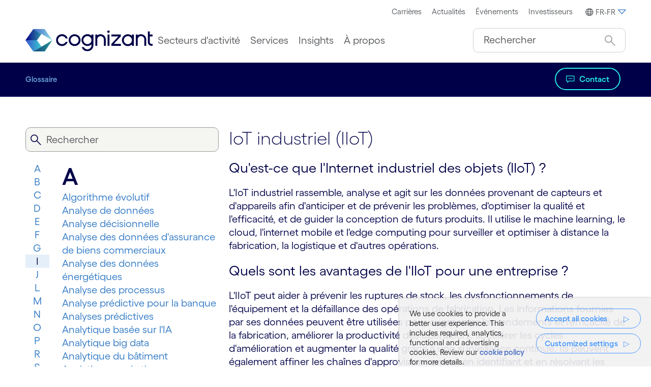

--- FILE ---
content_type: text/html;charset=utf-8
request_url: https://www.cognizant.com/fr/fr/glossary/industrial-iot
body_size: 63865
content:

<!DOCTYPE HTML>
<html lang="fr-FR">
    <head>
		  
    <meta charset="UTF-8"/>
  
   <title>Qu'est-ce que l'IIoT ? | Cognizant France</title>
  
 
    <meta name="description" content="L'IoT industriel collecte, analyse et agit sur les données provenant de capteurs et d'appareils afin d'anticiper et d'éviter les problèmes, d'apporter de l'efficacité et des conseils. Plus d'informations"/>
    <meta name="template" content="glossary-template"/>
    <meta name="viewport" content="width=device-width, initial-scale=1"/>
    

    <meta property="fb:pages" content="134577187146"/>
    <meta property="fb:app_id" content="1751107345132501"/>
    <meta prefix="og: http://ogp.me/ns#" property="og:url" content="https://www.cognizant.com/fr/fr/glossary/industrial-iot"/>
    <meta prefix="og: http://ogp.me/ns#" property="og:type" content="article"/>
    <meta prefix="og: http://ogp.me/ns#" property="og:title" content="IoT industriel (IIoT)"/>
    <meta prefix="og: http://ogp.me/ns#" property="og:description" content="L'IoT industriel collecte, analyse et agit sur les données provenant de capteurs et d'appareils afin d'anticiper et d'éviter les problèmes, d'apporter de l'efficacité et des conseils. Plus d'informations"/>
    <meta prefix="og: http://ogp.me/ns#" property="og:image" content="https://cognizant.scene7.com/is/image/cognizant/CognizantLogo400-6"/>
    <meta prefix="og: http://ogp.me/ns#" property="og:site_name" content="www.cognizant.com"/>

    <meta name="twitter:card" content="summary_large_image"/>
    <meta name="twitter:site" content="@Cognizant"/>
    <meta name="twitter:creator" content="@Cognizant"/>
    <meta name="twitter:title" content="IoT industriel (IIoT)"/>
    <meta name="twitter:description" content="L'IoT industriel collecte, analyse et agit sur les données provenant de capteurs et d'appareils afin d'anticiper et d'éviter les problèmes, d'apporter de l'efficacité et des conseils. Plus d'informations"/>
    <meta name="twitter:image" content="https://cognizant.scene7.com/is/image/cognizant/CognizantLogo400-6"/>
    <meta name="google-site-verification" content="HCzocpGBJtpJTOBRjd5lwNGB6OGi4NZ-st9nMP8Pwgg"/>
    <meta name="google-site-verification" content="yDTWELuNxnZ5rgJ_0WTGYI05qJ2_uBvccYIvkuVbgKE"/>
    
    
    
    

	<style id="no-bg-img">.cmp-container,.cmp-container-full {background-image: none !important}</style>

    
    
<script defer="defer" type="text/javascript" src="/.rum/@adobe/helix-rum-js@%5E2/dist/rum-standalone.js"></script>
<link rel="canonical" href="https://www.cognizant.com/fr/fr/glossary/industrial-iot"/>
<link rel="alternate" hreflang="de-DE" href="https://www.cognizant.com/de/de/glossary/industrial-iot"/>
<link rel="alternate" hreflang="es-ES" href="https://www.cognizant.com/es/es/glossary/industrial-iot"/>
<link rel="alternate" hreflang="fr-FR" href="https://www.cognizant.com/fr/fr/glossary/industrial-iot"/>
<link rel="alternate" hreflang="sv-SE" href="https://www.cognizant.com/se/sv/glossary/industrial-iot"/>
<link rel="alternate" hreflang="no-NO" href="https://www.cognizant.com/no/nb/glossary/industrial-iot"/>
<link rel="alternate" hreflang="en-US" href="https://www.cognizant.com/us/en/glossary/industrial-iot"/>

    

    
    
<link rel="stylesheet" href="/etc.clientlibs/cognizant-dot-com/clientlibs/clientlib-base.lc-b9a7bfd3c2b4fb0e603ff648f350c0d8-lc.min.css" type="text/css">







	
	
	
		
			
    
<link rel="stylesheet" href="/etc.clientlibs/cognizant-dot-com/clientlibs/clientlib-font-global.lc-dee8f102ca533dca5d02484fb752267d-lc.min.css" type="text/css">



		
	

    
    
    

    

    



    


        <script type="text/javascript" src="//assets.adobedtm.com/9aafaf1151ac/682bb4885835/launch-be686e885d32.min.js" async></script>


    
    <script defer src="/etc.clientlibs/cognizant-dot-com/clientlibs/clientlib-dependencies.lc-f9027cfce09fb82c5e23bb8a1d6ca85c-lc.min.js"></script>


	
    
    <link rel="stylesheet" href="/etc.clientlibs/cognizant-dot-com/clientlibs/clientlib-dependencies.lc-25cf5d5c0924c933912d0278383c1f79-lc.min.css" type="text/css">
<link rel="stylesheet" href="/etc.clientlibs/cognizant-dot-com/clientlibs/clientlib-site.lc-85196e256c5a030a1dd7e9769615d526-lc.min.css" type="text/css">


    
    
    <script async src="/etc.clientlibs/core/wcm/components/commons/datalayer/v1/clientlibs/core.wcm.components.commons.datalayer.v1.lc-70264651675213ed7f7cc5a02a00f621-lc.min.js"></script>



    

	
	
	

	
		

		

		<link rel="icon" type="image/png" sizes="16x16" href="/content/dam/cognizant-dot-com/favicon/default-favicon/16x16.png"/>
		<link rel="icon" type="image/png" sizes="32x32" href="/content/dam/cognizant-dot-com/favicon/default-favicon/32x32.png"/>
		<link rel="apple-touch-icon" sizes="120x120" href="/content/dam/cognizant-dot-com/favicon/default-favicon/120x120.png"/>
		<link rel="apple-touch-icon" sizes="152x152" href="/content/dam/cognizant-dot-com/favicon/default-favicon/152x152.png"/>
		<link rel="apple-touch-icon" sizes="180x180" href="/content/dam/cognizant-dot-com/favicon/default-favicon/180x180.png"/>

		

	
	

    
</head>
    <body class="page basicpage" id="page-e5a0588f55" data-cmp-link-accessibility-enabled data-cmp-link-accessibility-text="s’ouvre dans un nouvel onglet" data-cmp-data-layer-enabled data-cmp-data-layer-name="adobeDataLayer">
        <script>
          var dataLayerName = 'adobeDataLayer' || 'adobeDataLayer';
          window[dataLayerName] = window[dataLayerName] || [];
          window[dataLayerName].push({
              page: JSON.parse("{\x22page\u002De5a0588f55\x22:{\x22pageIdentifier\x22:\x22industrial\u002Diot\x22,\x22pageID\x22:\x22CTS:FR:FR:INDUSTRIAL\u002DIOT\x22,\x22pageTitle\x22:\x22Qu\x27est\u002Dce que l\x27IIoT ? | Cognizant\x22,\x22url\x22:\x22https:\/\/www.cognizant.com\/content\/cognizant\u002Ddot\u002Dcom\/fr\/fr\/glossary\/industrial\u002Diot.html\x22,\x22hostName\x22:\x22https:\/\/www.cognizant.com\x22,\x22industry\x22:\x22INDUSTRIAL\u002DIOT\x22,\x22pageCreatedDate\x22:\x222023\u002D03\u002D13\x22,\x22pagePublishDate\x22:\x222023\u002D04\u002D19\x22,\x22industry_type\x22:\x22glossary\x22,\x22UUID\x22:\x22a6d3ac5e\u002D6681\u002D4e2b\u002D9de7\u002D4af196e73445\x22,\x22language\x22:\x22FR\x22,\x22countryPage\x22:\x22FR\x22,\x22Activity\u002DType\x22:\x22Not Applicable\x22,\x22Practice\u002DArea\x22:\x22Not Applicable\x22,\x22Practice\x22:\x22Not Applicable\x22,\x22Vertical\x22:\x22Not Applicable\x22,\x22dc:description\x22:\x22L\x27IoT industriel collecte, analyse et agit sur les données provenant de capteurs et d\x27appareils afin d\x27anticiper et d\x27éviter les problèmes, d\x27apporter de l\x27efficacité et des conseils. Plus d\x27informations\x22,\x22dc:title\x22:\x22IoT industriel (IIoT)\x22,\x22repo:modifyDate\x22:\x222023\u002D04\u002D19T08:06:41Z\x22,\x22@type\x22:\x22core\/wcm\/components\/page\/v3\/page\x22}}"),
              event:'cmp:show',
              eventInfo: {
                  path: 'page.page\u002De5a0588f55'
              }
          });
        </script>
        
        
            

<div class="cmp-page__skiptomaincontent">
    <a class="cmp-page__skiptomaincontent-link" href="#skipToMainContent">Passer au contenu principal</a>
    <a class="cmp-page__skiptomaincontent-link" href="#skipToFooter">Skip to footer</a>
</div>
<div></div>
<input type="hidden" name="csepk" value="MIIBIjANBgkqhkiG9w0BAQEFAAOCAQ8AMIIBCgKCAQEA0dtiDD24NmNG9PeYHMJ/lkp7p+t+X6CehhmUn77RKmeQUCN3FERnXaQZjDB5Dj/[base64]/OdqoAV606N3ctRaLW5jtpJGJdIf04whMrWiQATfReZlMgyFl3Q18hmCdUxQIDAQAB" data-securityenabled="true"/>

    <link rel="stylesheet" href="/etc.clientlibs/core/wcm/components/page/v2/page/clientlibs/site/skiptomaincontent.lc-696ce9a06faa733b225ffb8c05f16db9-lc.min.css" type="text/css">


     

	
		

            
<div class="root container responsivegrid">

    
    <div id="container-8c2e8802bc" class="cmp-container">
        


<div class="aem-Grid aem-Grid--12 aem-Grid--default--12 ">
    
    <main class="container responsivegrid aem-GridColumn aem-GridColumn--default--12">

    
    <div id="container-ff9fa23008" class="cmp-container">
        


<div class="aem-Grid aem-Grid--12 aem-Grid--default--12 ">
    
    <div class="experiencefragment aem-GridColumn aem-GridColumn--default--12">
<div id="experiencefragment-663281ae8d" class="cmp-experiencefragment cmp-experiencefragment--header">


    
    
    
    <div id="container-e6219b260a" class="cmp-container">
        
        <div class="header"><header class="cog-header cognizant-navigation" data-component="cog-header" data-google-cx="c4a8781278bd94f32" data-results-url="/content/cognizant-dot-com/fr/fr/search-results.html" data-autocomplete-threshold="1000" data-autocomplete-suggestion-url="/content/experience-fragments/cognizant-dot-com/fr/fr/site/header/master/jcr:content/root/header.vertexaiautocomplete.json" data-char-limit="250" data-hide-google-autocomplete="false" data-hide-search="false">
		
    

    
        <div class="cog-header__ribbon d-none d-lg-block bg-white">
            <div class="cog-container row align-items-center">
                <div class="col-4">
                    
                </div>
                <div class="col-8">
                    <ul role="menu" class="m-0 d-flex justify-content-end cog-header__ribbon-menu align-items-center">

                        
                        
                            <li class="m-0 d-flex align-items-center" role="menuitem">
                                <a class="small px-half py-qtr" target="_blank" rel="noopener noreferrer" aria-label="Carrières" href="https://www.cognizant.com/fr/fr/careers" data-cmp-data-layer="{&#34;topHeaderNavTag-0c27aba04a&#34;:{&#34;xdm:trackingType&#34;:&#34;topHeaderNavTag&#34;,&#34;xdm:location&#34;:&#34;Header&#34;,&#34;dc:title&#34;:&#34;Carrières&#34;,&#34;xdm:linkURL&#34;:&#34;/content/cognizant-dot-com/fr/fr/careers&#34;}}" data-cmp-clickable>Carrières</a>
                            </li>
                        
                            <li class="m-0 d-flex align-items-center" role="menuitem">
                                <a class="small px-half py-qtr" target="_blank" rel="noopener noreferrer" aria-label="Actualités" href="https://news.cognizant.com/" data-cmp-data-layer="{&#34;topHeaderNavTag-bbab0d8263&#34;:{&#34;xdm:trackingType&#34;:&#34;topHeaderNavTag&#34;,&#34;xdm:location&#34;:&#34;Header&#34;,&#34;dc:title&#34;:&#34;Actualités&#34;,&#34;xdm:linkURL&#34;:&#34;https://news.cognizant.com/&#34;}}" data-cmp-clickable>Actualités</a>
                            </li>
                        
                            <li class="m-0 d-flex align-items-center" role="menuitem">
                                <a class="small px-half py-qtr" target="_self" rel="noopener noreferrer" aria-label="Événements" href="https://www.cognizant.com/fr/fr/events" data-cmp-data-layer="{&#34;topHeaderNavTag-72d871b3c4&#34;:{&#34;xdm:trackingType&#34;:&#34;topHeaderNavTag&#34;,&#34;xdm:location&#34;:&#34;Header&#34;,&#34;dc:title&#34;:&#34;Événements&#34;,&#34;xdm:linkURL&#34;:&#34;/content/cognizant-dot-com/fr/fr/events&#34;}}" data-cmp-clickable>Événements</a>
                            </li>
                        
                            <li class="m-0 d-flex align-items-center" role="menuitem">
                                <a class="small px-half py-qtr" target="_blank" rel="noopener noreferrer" aria-label=" Investisseurs" href="https://investors.cognizant.com/home/default.aspx" data-cmp-data-layer="{&#34;topHeaderNavTag-475e2f0217&#34;:{&#34;xdm:trackingType&#34;:&#34;topHeaderNavTag&#34;,&#34;xdm:location&#34;:&#34;Header&#34;,&#34;dc:title&#34;:&#34; Investisseurs&#34;,&#34;xdm:linkURL&#34;:&#34;https://investors.cognizant.com/home/default.aspx&#34;}}" data-cmp-clickable> Investisseurs</a>
                            </li>
                        
                        <li class="m-0 ms-half d-flex align-items-center" role="menuitem">
                            
<div id="experiencefragment-0cf1436dd4" class="cmp-experiencefragment cmp-experiencefragment--worldwide">


    
    <div id="container-9a23cd797b" class="cmp-container">
        


<div class="aem-Grid aem-Grid--12 aem-Grid--default--12 ">
    
    <div class="worldwide aem-GridColumn aem-GridColumn--default--12">
    
        <div>
    <div class="cog-container">
        
        <nav class="d-flex justify-content-end" data-component="cog-worldwide-language">
            <ul class="no-bullet nav primary-menu">
                <li>
                     

                            
                        	<a class="small py-qtr language-dropdown" href="#" role="button" data-bs-toggle="dropdown" data-bs-auto-close="outside" aria-expanded="false" aria-label="FR-FR" data-cmp-data-layer="{&quot;worldwide-1429886f61&quot;:{&quot;xdm:trackingType&quot;:&quot;Worldwide&quot;,&quot;xdm:location&quot;:&quot;Header&quot;,&quot;dc:title&quot;:&quot;FR-FR&quot;}}" data-cmp-clickable><span class="cmp-icon globe me-qtr"></span><span>FR-FR</span><span class="arrow-down cmp-icon-pseudo text-accent2-dark"></span></a>
                        
                        
                    <div class="px-1 dropdown-menu dropdown-menu-end language-menu">
                        <!-- dropdwon toggle content -->
                        <div class="row row-cols-md-3 row-cols-1">
                            <div class="col">
                                
                                    <p class="small mt-1 fw-bold">Amériques</p>
                                    <ul class="list-unstyled small m-0 ps-0" role="menu">
                                        
                                            
                                                <li role="menuitem">
                                            
                                            
                                            <a href="https://www.cognizant.com/us/en" aria-label="Argentine" role="menuitem" rel="noopener noreferrer" data-cmp-data-layer="{&#34;worldwide-country-item-9056552a50&#34;:{&#34;xdm:trackingType&#34;:&#34;worldwideTag&#34;,&#34;xdm:location&#34;:&#34;Body&#34;,&#34;dc:title&#34;:&#34;Argentine&#34;,&#34;xdm:linkURL&#34;:&#34;https://www.cognizant.com/us/en&#34;}}" data-cmp-clickable>
                                                <svg class="flag-icon"><use xlink:href="#argentina"></use></svg>Argentine</a>
                                            
                                            
                                            
                                                <li role="menuitem">
                                            
                                            
                                            <a href="https://www.cognizant.com/us/en" aria-label="Brésil" role="menuitem" rel="noopener noreferrer" data-cmp-data-layer="{&#34;worldwide-country-item-ad05a15c43&#34;:{&#34;xdm:trackingType&#34;:&#34;worldwideTag&#34;,&#34;xdm:location&#34;:&#34;Body&#34;,&#34;dc:title&#34;:&#34;Brésil&#34;,&#34;xdm:linkURL&#34;:&#34;https://www.cognizant.com/us/en&#34;}}" data-cmp-clickable>
                                                <svg class="flag-icon"><use xlink:href="#brazil"></use></svg>Brésil</a>
                                            
                                            
                                            
                                                <li role="menuitem">
                                            
                                            
                                            <a href="https://www.cognizant.com/ca/en" aria-label="Canada" role="menuitem" rel="noopener noreferrer" data-cmp-data-layer="{&#34;worldwide-country-item-8469bab336&#34;:{&#34;xdm:trackingType&#34;:&#34;worldwideTag&#34;,&#34;xdm:location&#34;:&#34;Body&#34;,&#34;dc:title&#34;:&#34;Canada&#34;,&#34;xdm:linkURL&#34;:&#34;https://www.cognizant.com/ca/en&#34;}}" data-cmp-clickable>
                                                <svg class="flag-icon"><use xlink:href="#canada"></use></svg>Canada</a>
                                            <span>(</span>
                                                
                                                    <a href="https://www.cognizant.com/ca/en" aria-label="En" role="menuitem" rel="noopener noreferrer" data-cmp-data-layer="{&#34;worldwideTag-96c0e572c8&#34;:{&#34;xdm:trackingType&#34;:&#34;worldwideTag&#34;,&#34;xdm:location&#34;:&#34;Header&#34;,&#34;dc:title&#34;:&#34;En&#34;,&#34;xdm:linkURL&#34;:&#34;https://www.cognizant.com/ca/en&#34;}}" data-cmp-clickable>En</a>
                                                     <span class="v-middle"> | </span>
                                                
                                                    <a href="https://www.cognizant.com/ca/fr" aria-label="Fr" role="menuitem" rel="noopener noreferrer" data-cmp-data-layer="{&#34;worldwideTag-206b999855&#34;:{&#34;xdm:trackingType&#34;:&#34;worldwideTag&#34;,&#34;xdm:location&#34;:&#34;Header&#34;,&#34;dc:title&#34;:&#34;Fr&#34;,&#34;xdm:linkURL&#34;:&#34;https://www.cognizant.com/ca/fr&#34;}}" data-cmp-clickable>Fr</a>
                                                    
                                                
                                                <span>)</span>
                                            
                                            
                                                <li role="menuitem">
                                            
                                            
                                            <a href="https://www.cognizant.com/us/en" aria-label="Costa Rica" role="menuitem" rel="noopener noreferrer" data-cmp-data-layer="{&#34;worldwide-country-item-9d25a0d892&#34;:{&#34;xdm:trackingType&#34;:&#34;worldwideTag&#34;,&#34;xdm:location&#34;:&#34;Body&#34;,&#34;dc:title&#34;:&#34;Costa Rica&#34;,&#34;xdm:linkURL&#34;:&#34;https://www.cognizant.com/us/en&#34;}}" data-cmp-clickable>
                                                <svg class="flag-icon"><use xlink:href="#costa-rica"></use></svg>Costa Rica</a>
                                            
                                            
                                            
                                                <li role="menuitem">
                                            
                                            
                                            <a href="https://www.cognizant.com/us/en" aria-label="El Salvador" role="menuitem" rel="noopener noreferrer" data-cmp-data-layer="{&#34;worldwide-country-item-7c1dd7f952&#34;:{&#34;xdm:trackingType&#34;:&#34;worldwideTag&#34;,&#34;xdm:location&#34;:&#34;Body&#34;,&#34;dc:title&#34;:&#34;El Salvador&#34;,&#34;xdm:linkURL&#34;:&#34;https://www.cognizant.com/us/en&#34;}}" data-cmp-clickable>
                                                <svg class="flag-icon"><use xlink:href="#el-salvador"></use></svg>El Salvador</a>
                                            
                                            
                                            
                                                <li role="menuitem">
                                            
                                            
                                            <a href="https://www.cognizant.com/mx/en" aria-label="Mexique" role="menuitem" rel="noopener noreferrer" data-cmp-data-layer="{&#34;worldwide-country-item-98bbf68fd2&#34;:{&#34;xdm:trackingType&#34;:&#34;worldwideTag&#34;,&#34;xdm:location&#34;:&#34;Body&#34;,&#34;dc:title&#34;:&#34;Mexique&#34;,&#34;xdm:linkURL&#34;:&#34;https://www.cognizant.com/mx/en&#34;}}" data-cmp-clickable>
                                                <svg class="flag-icon"><use xlink:href="#mexico"></use></svg>Mexique</a>
                                            
                                            
                                            
                                                <li role="menuitem">
                                            
                                            
                                            <a href="https://www.cognizant.com/us/en" aria-label="États-Unis" role="menuitem" rel="noopener noreferrer" data-cmp-data-layer="{&#34;worldwide-country-item-1c6e32d599&#34;:{&#34;xdm:trackingType&#34;:&#34;worldwideTag&#34;,&#34;xdm:location&#34;:&#34;Body&#34;,&#34;dc:title&#34;:&#34;États-Unis&#34;,&#34;xdm:linkURL&#34;:&#34;https://www.cognizant.com/us/en&#34;}}" data-cmp-clickable>
                                                <svg class="flag-icon"><use xlink:href="#usa"></use></svg>États-Unis</a>
                                            
                                            </li>
                                        
                                    </ul>
                                
                                
                                    <p class="small mt-1 fw-bold">Moyen-Orient</p>
                                    <ul class="list-unstyled small m-0 ps-0" role="menu">
                                        
                                            
                                            
                                                <li class="visit-our-regional-website" role="none">
                                            
                                            <a href="https://www.cognizant.com/ae/en" aria-label="Consultez notre site web local" role="menuitem" rel="noopener noreferrer" data-cmp-data-layer="{&#34;worldwide-country-item-79660504a5&#34;:{&#34;xdm:trackingType&#34;:&#34;worldwideTag&#34;,&#34;xdm:location&#34;:&#34;Body&#34;,&#34;dc:title&#34;:&#34;Consultez notre site web local&#34;,&#34;xdm:linkURL&#34;:&#34;https://www.cognizant.com/ae/en&#34;}}" data-cmp-clickable><svg class="flag-icon border-0"><use xlink:href="#globe"></use></svg>Consultez notre site web local</a>
                                            
                                            </li>
                                        
                                    </ul>
                                
                            </div>
                            <div class="col">
                                
                                    <p class="small mt-1 fw-bold">Europe</p>
                                    <ul class="list-unstyled small m-0 ps-0" role="menu">
                                        
                                            
                                                <li role="menuitem">
                                            
                                            
                                            <a href="https://www.cognizant.com/de/de" aria-label="Allemagne" role="menuitem" rel="noopener noreferrer" data-cmp-data-layer="{&#34;worldwide-country-item-4ecab67cdf&#34;:{&#34;xdm:trackingType&#34;:&#34;worldwideTag&#34;,&#34;xdm:location&#34;:&#34;Body&#34;,&#34;dc:title&#34;:&#34;Allemagne&#34;,&#34;xdm:linkURL&#34;:&#34;https://www.cognizant.com/de/de&#34;}}" data-cmp-clickable><svg class="flag-icon"><use xlink:href="#germany"></use></svg>Allemagne</a>
                                            
                                            </li>
                                        
                                            
                                                <li role="menuitem">
                                            
                                            
                                            <a href="https://www.cognizant.com/be/nl" aria-label="Belgique" role="menuitem" rel="noopener noreferrer" data-cmp-data-layer="{&#34;worldwide-country-item-ac13badf22&#34;:{&#34;xdm:trackingType&#34;:&#34;worldwideTag&#34;,&#34;xdm:location&#34;:&#34;Body&#34;,&#34;dc:title&#34;:&#34;Belgique&#34;,&#34;xdm:linkURL&#34;:&#34;https://www.cognizant.com/be/nl&#34;}}" data-cmp-clickable><svg class="flag-icon"><use xlink:href="#belgium"></use></svg>Belgique</a>
                                            <span>(</span>
                                                
                                                    <a href="https://www.cognizant.com/be/fr" aria-label="Fr" role="menuitem" rel="noopener noreferrer" data-cmp-data-layer="{&#34;worldwide-country-item-ac13badf22&#34;:{&#34;xdm:trackingType&#34;:&#34;worldwideTag&#34;,&#34;xdm:location&#34;:&#34;Body&#34;,&#34;dc:title&#34;:&#34;Belgique&#34;,&#34;xdm:linkURL&#34;:&#34;https://www.cognizant.com/be/nl&#34;}}" data-cmp-clickable>Fr</a>
                                                     <span class="v-middle"> | </span>
                                                
                                                    <a href="https://www.cognizant.com/be/nl" aria-label="Nl" role="menuitem" rel="noopener noreferrer" data-cmp-data-layer="{&#34;worldwide-country-item-ac13badf22&#34;:{&#34;xdm:trackingType&#34;:&#34;worldwideTag&#34;,&#34;xdm:location&#34;:&#34;Body&#34;,&#34;dc:title&#34;:&#34;Belgique&#34;,&#34;xdm:linkURL&#34;:&#34;https://www.cognizant.com/be/nl&#34;}}" data-cmp-clickable>Nl</a>
                                                     <span class="v-middle"> | </span>
                                                
                                                    <a href="https://www.cognizant.com/be/en" aria-label="En" role="menuitem" rel="noopener noreferrer" data-cmp-data-layer="{&#34;worldwide-country-item-ac13badf22&#34;:{&#34;xdm:trackingType&#34;:&#34;worldwideTag&#34;,&#34;xdm:location&#34;:&#34;Body&#34;,&#34;dc:title&#34;:&#34;Belgique&#34;,&#34;xdm:linkURL&#34;:&#34;https://www.cognizant.com/be/nl&#34;}}" data-cmp-clickable>En</a>
                                                    
                                                
                                                <span>)</span>
                                            </li>
                                        
                                            
                                                <li role="menuitem">
                                            
                                            
                                            <a href="https://www.cognizant.com/dk/en" aria-label="Danemark" role="menuitem" rel="noopener noreferrer" data-cmp-data-layer="{&#34;worldwide-country-item-cab495b7a4&#34;:{&#34;xdm:trackingType&#34;:&#34;worldwideTag&#34;,&#34;xdm:location&#34;:&#34;Body&#34;,&#34;dc:title&#34;:&#34;Danemark&#34;,&#34;xdm:linkURL&#34;:&#34;https://www.cognizant.com/dk/en&#34;}}" data-cmp-clickable><svg class="flag-icon"><use xlink:href="#denmark"></use></svg>Danemark</a>
                                            
                                            </li>
                                        
                                            
                                                <li role="menuitem">
                                            
                                            
                                            <a href="https://www.cognizant.com/es/es" aria-label="Espagne" role="menuitem" rel="noopener noreferrer" data-cmp-data-layer="{&#34;worldwide-country-item-cdb0f180a1&#34;:{&#34;xdm:trackingType&#34;:&#34;worldwideTag&#34;,&#34;xdm:location&#34;:&#34;Body&#34;,&#34;dc:title&#34;:&#34;Espagne&#34;,&#34;xdm:linkURL&#34;:&#34;https://www.cognizant.com/es/es&#34;}}" data-cmp-clickable><svg class="flag-icon"><use xlink:href="#spain"></use></svg>Espagne</a>
                                            
                                            </li>
                                        
                                            
                                                <li role="menuitem">
                                            
                                            
                                            <a href="https://www.cognizant.com/us/en" aria-label="Finlande" role="menuitem" rel="noopener noreferrer" data-cmp-data-layer="{&#34;worldwide-country-item-e682c4ae2e&#34;:{&#34;xdm:trackingType&#34;:&#34;worldwideTag&#34;,&#34;xdm:location&#34;:&#34;Body&#34;,&#34;dc:title&#34;:&#34;Finlande&#34;,&#34;xdm:linkURL&#34;:&#34;https://www.cognizant.com/us/en&#34;}}" data-cmp-clickable><svg class="flag-icon"><use xlink:href="#finland"></use></svg>Finlande</a>
                                            
                                            </li>
                                        
                                            
                                                <li role="menuitem">
                                            
                                            
                                            <a href="https://www.cognizant.com/fr/fr" aria-label="France" role="menuitem" rel="noopener noreferrer" data-cmp-data-layer="{&#34;worldwide-country-item-e47755a9b2&#34;:{&#34;xdm:trackingType&#34;:&#34;worldwideTag&#34;,&#34;xdm:location&#34;:&#34;Body&#34;,&#34;dc:title&#34;:&#34;France&#34;,&#34;xdm:linkURL&#34;:&#34;https://www.cognizant.com/fr/fr&#34;}}" data-cmp-clickable><svg class="flag-icon"><use xlink:href="#france"></use></svg>France</a>
                                            
                                            </li>
                                        
                                            
                                                <li role="menuitem">
                                            
                                            
                                            <a href="https://www.cognizant.com/hu/en" aria-label="Hongrie" role="menuitem" rel="noopener noreferrer" data-cmp-data-layer="{&#34;worldwide-country-item-f12f601677&#34;:{&#34;xdm:trackingType&#34;:&#34;worldwideTag&#34;,&#34;xdm:location&#34;:&#34;Body&#34;,&#34;dc:title&#34;:&#34;Hongrie&#34;,&#34;xdm:linkURL&#34;:&#34;https://www.cognizant.com/hu/en&#34;}}" data-cmp-clickable><svg class="flag-icon"><use xlink:href="#hungary"></use></svg>Hongrie</a>
                                            
                                            </li>
                                        
                                            
                                                <li role="menuitem">
                                            
                                            
                                            <a href="https://www.cognizant.com/it/it" aria-label="Italie" role="menuitem" rel="noopener noreferrer" data-cmp-data-layer="{&#34;worldwide-country-item-0d3bd4567a&#34;:{&#34;xdm:trackingType&#34;:&#34;worldwideTag&#34;,&#34;xdm:location&#34;:&#34;Body&#34;,&#34;dc:title&#34;:&#34;Italie&#34;,&#34;xdm:linkURL&#34;:&#34;https://www.cognizant.com/it/it&#34;}}" data-cmp-clickable><svg class="flag-icon"><use xlink:href="#italy"></use></svg>Italie</a>
                                            
                                            </li>
                                        
                                            
                                                <li role="menuitem">
                                            
                                            
                                            <a href="https://www.cognizant.com/lv/en" aria-label="Lettonie" role="menuitem" rel="noopener noreferrer" data-cmp-data-layer="{&#34;worldwide-country-item-12efa453e1&#34;:{&#34;xdm:trackingType&#34;:&#34;worldwideTag&#34;,&#34;xdm:location&#34;:&#34;Body&#34;,&#34;dc:title&#34;:&#34;Lettonie&#34;,&#34;xdm:linkURL&#34;:&#34;https://www.cognizant.com/lv/en&#34;}}" data-cmp-clickable><svg class="flag-icon"><use xlink:href="#latvia"></use></svg>Lettonie</a>
                                            
                                            </li>
                                        
                                            
                                                <li role="menuitem">
                                            
                                            
                                            <a href="https://www.cognizant.com/lt/en" aria-label="Lituanie" role="menuitem" rel="noopener noreferrer" data-cmp-data-layer="{&#34;worldwide-country-item-2c7b933c7e&#34;:{&#34;xdm:trackingType&#34;:&#34;worldwideTag&#34;,&#34;xdm:location&#34;:&#34;Body&#34;,&#34;dc:title&#34;:&#34;Lituanie&#34;,&#34;xdm:linkURL&#34;:&#34;https://www.cognizant.com/lt/en&#34;}}" data-cmp-clickable><svg class="flag-icon"><use xlink:href="#lithuania"></use></svg>Lituanie</a>
                                            
                                            </li>
                                        
                                            
                                                <li role="menuitem">
                                            
                                            
                                            <a href="https://www.cognizant.com/no/en" aria-label="Norvège" role="menuitem" rel="noopener noreferrer" data-cmp-data-layer="{&#34;worldwide-country-item-939cb85c06&#34;:{&#34;xdm:trackingType&#34;:&#34;worldwideTag&#34;,&#34;xdm:location&#34;:&#34;Body&#34;,&#34;dc:title&#34;:&#34;Norvège&#34;,&#34;xdm:linkURL&#34;:&#34;https://www.cognizant.com/no/en&#34;}}" data-cmp-clickable><svg class="flag-icon"><use xlink:href="#norway"></use></svg>Norvège</a>
                                            
                                            </li>
                                        
                                            
                                                <li role="menuitem">
                                            
                                            
                                            <a href="https://www.cognizant.com/nl/nl" aria-label="Pays-Bas" role="menuitem" rel="noopener noreferrer" data-cmp-data-layer="{&#34;worldwide-country-item-b1a2fed9c0&#34;:{&#34;xdm:trackingType&#34;:&#34;worldwideTag&#34;,&#34;xdm:location&#34;:&#34;Body&#34;,&#34;dc:title&#34;:&#34;Pays-Bas&#34;,&#34;xdm:linkURL&#34;:&#34;https://www.cognizant.com/nl/nl&#34;}}" data-cmp-clickable><svg class="flag-icon"><use xlink:href="#the-netherlands"></use></svg>Pays-Bas</a>
                                            
                                            </li>
                                        
                                            
                                                <li role="menuitem">
                                            
                                            
                                            <a href="https://www.cognizant.com/pl/en" aria-label="Pologne" role="menuitem" rel="noopener noreferrer" data-cmp-data-layer="{&#34;worldwide-country-item-decd8f35d0&#34;:{&#34;xdm:trackingType&#34;:&#34;worldwideTag&#34;,&#34;xdm:location&#34;:&#34;Body&#34;,&#34;dc:title&#34;:&#34;Pologne&#34;,&#34;xdm:linkURL&#34;:&#34;https://www.cognizant.com/pl/en&#34;}}" data-cmp-clickable><svg class="flag-icon"><use xlink:href="#poland"></use></svg>Pologne</a>
                                            
                                            </li>
                                        
                                            
                                                <li role="menuitem">
                                            
                                            
                                            <a href="https://www.cognizant.com/pt/pt" aria-label="Portugal" role="menuitem" rel="noopener noreferrer" data-cmp-data-layer="{&#34;worldwide-country-item-c33de877bd&#34;:{&#34;xdm:trackingType&#34;:&#34;worldwideTag&#34;,&#34;xdm:location&#34;:&#34;Body&#34;,&#34;dc:title&#34;:&#34;Portugal&#34;,&#34;xdm:linkURL&#34;:&#34;https://www.cognizant.com/pt/pt&#34;}}" data-cmp-clickable><svg class="flag-icon"><use xlink:href="#portugal"></use></svg>Portugal</a>
                                            
                                            </li>
                                        
                                            
                                                <li role="menuitem">
                                            
                                            
                                            <a href="https://www.cognizant.com/ro/en" aria-label="Roumanie" role="menuitem" rel="noopener noreferrer" data-cmp-data-layer="{&#34;worldwide-country-item-63c4ef63fd&#34;:{&#34;xdm:trackingType&#34;:&#34;worldwideTag&#34;,&#34;xdm:location&#34;:&#34;Body&#34;,&#34;dc:title&#34;:&#34;Roumanie&#34;,&#34;xdm:linkURL&#34;:&#34;https://www.cognizant.com/ro/en&#34;}}" data-cmp-clickable><svg class="flag-icon"><use xlink:href="#romania"></use></svg>Roumanie</a>
                                            
                                            </li>
                                        
                                            
                                            
                                                <li class="visit-our-regional-website" role="none">
                                            
                                            <a href="https://www.cognizant.com/uk/en" aria-label="Royaume-Uni et Irlande" role="menuitem" rel="noopener noreferrer" data-cmp-data-layer="{&#34;worldwide-country-item-450d8a4bfe&#34;:{&#34;xdm:trackingType&#34;:&#34;worldwideTag&#34;,&#34;xdm:location&#34;:&#34;Body&#34;,&#34;dc:title&#34;:&#34;Royaume-Uni et Irlande&#34;,&#34;xdm:linkURL&#34;:&#34;https://www.cognizant.com/uk/en&#34;}}" data-cmp-clickable><svg class="flag-icon border-0"><use xlink:href="#globe"></use></svg>Royaume-Uni et Irlande</a>
                                            
                                            </li>
                                        
                                            
                                                <li role="menuitem">
                                            
                                            
                                            <a href="https://www.cognizant.com/ch/de" aria-label="Suisse " role="menuitem" rel="noopener noreferrer" data-cmp-data-layer="{&#34;worldwide-country-item-39063eeee2&#34;:{&#34;xdm:trackingType&#34;:&#34;worldwideTag&#34;,&#34;xdm:location&#34;:&#34;Body&#34;,&#34;dc:title&#34;:&#34;Suisse &#34;,&#34;xdm:linkURL&#34;:&#34;https://www.cognizant.com/ch/de&#34;}}" data-cmp-clickable><svg class="flag-icon"><use xlink:href="#switzerland"></use></svg>Suisse </a>
                                            <span>(</span>
                                                
                                                    <a href="https://www.cognizant.com/ch/fr" aria-label="Fr" role="menuitem" rel="noopener noreferrer" data-cmp-data-layer="{&#34;worldwide-country-item-39063eeee2&#34;:{&#34;xdm:trackingType&#34;:&#34;worldwideTag&#34;,&#34;xdm:location&#34;:&#34;Body&#34;,&#34;dc:title&#34;:&#34;Suisse &#34;,&#34;xdm:linkURL&#34;:&#34;https://www.cognizant.com/ch/de&#34;}}" data-cmp-clickable>Fr</a>
                                                     <span class="v-middle"> | </span>
                                                
                                                    <a href="https://www.cognizant.com/ch/en" aria-label="En" role="menuitem" rel="noopener noreferrer" data-cmp-data-layer="{&#34;worldwide-country-item-39063eeee2&#34;:{&#34;xdm:trackingType&#34;:&#34;worldwideTag&#34;,&#34;xdm:location&#34;:&#34;Body&#34;,&#34;dc:title&#34;:&#34;Suisse &#34;,&#34;xdm:linkURL&#34;:&#34;https://www.cognizant.com/ch/de&#34;}}" data-cmp-clickable>En</a>
                                                     <span class="v-middle"> | </span>
                                                
                                                    <a href="https://www.cognizant.com/ch/de" aria-label="De" role="menuitem" rel="noopener noreferrer" data-cmp-data-layer="{&#34;worldwide-country-item-39063eeee2&#34;:{&#34;xdm:trackingType&#34;:&#34;worldwideTag&#34;,&#34;xdm:location&#34;:&#34;Body&#34;,&#34;dc:title&#34;:&#34;Suisse &#34;,&#34;xdm:linkURL&#34;:&#34;https://www.cognizant.com/ch/de&#34;}}" data-cmp-clickable>De</a>
                                                    
                                                
                                                <span>)</span>
                                            </li>
                                        
                                            
                                                <li role="menuitem">
                                            
                                            
                                            <a href="https://www.cognizant.com/se/en" aria-label="Suède" role="menuitem" rel="noopener noreferrer" data-cmp-data-layer="{&#34;worldwide-country-item-8632a87340&#34;:{&#34;xdm:trackingType&#34;:&#34;worldwideTag&#34;,&#34;xdm:location&#34;:&#34;Body&#34;,&#34;dc:title&#34;:&#34;Suède&#34;,&#34;xdm:linkURL&#34;:&#34;https://www.cognizant.com/se/en&#34;}}" data-cmp-clickable><svg class="flag-icon"><use xlink:href="#sweden"></use></svg>Suède</a>
                                            
                                            </li>
                                        
                                    </ul>
                                
                            </div>
                            <div class="col">
                                
                                    <p class="small mt-1 fw-bold">Asie-Pacifique</p>
                                    <ul class="list-unstyled small m-0 ps-0" role="menu">
                                        
                                            
                                                <li role="menuitem">
                                            
                                            
                                            <a href="https://www.cognizant.com/au/en" aria-label="Australie" role="menuitem" rel="noopener noreferrer" data-cmp-data-layer="{&#34;worldwide-country-item-dd10ed1774&#34;:{&#34;xdm:trackingType&#34;:&#34;worldwideTag&#34;,&#34;xdm:location&#34;:&#34;Body&#34;,&#34;dc:title&#34;:&#34;Australie&#34;,&#34;xdm:linkURL&#34;:&#34;https://www.cognizant.com/au/en&#34;}}" data-cmp-clickable><svg class="flag-icon"><use xlink:href="#australia"></use></svg>Australie</a>
                                            
                                            </li>
                                        
                                            
                                                <li role="menuitem">
                                            
                                            
                                            <a href="https://www.cognizant.com/cn/zh" aria-label="Chine" role="menuitem" rel="noopener noreferrer" data-cmp-data-layer="{&#34;worldwide-country-item-8c25c67286&#34;:{&#34;xdm:trackingType&#34;:&#34;worldwideTag&#34;,&#34;xdm:location&#34;:&#34;Body&#34;,&#34;dc:title&#34;:&#34;Chine&#34;,&#34;xdm:linkURL&#34;:&#34;https://www.cognizant.com/cn/zh&#34;}}" data-cmp-clickable><svg class="flag-icon"><use xlink:href="#china"></use></svg>Chine</a>
                                            <span>(</span>
                                                
                                                    <a href="https://www.cognizant.com/cn/en" aria-label="En" role="menuitem" rel="noopener noreferrer" data-cmp-data-layer="{&#34;worldwideTag-dc39984d91&#34;:{&#34;xdm:trackingType&#34;:&#34;worldwideTag&#34;,&#34;xdm:location&#34;:&#34;Header&#34;,&#34;dc:title&#34;:&#34;En&#34;,&#34;xdm:linkURL&#34;:&#34;https://www.cognizant.com/cn/en&#34;}}" data-cmp-clickable>En</a>
                                                     <span class="v-middle"> | </span>
                                                
                                                    <a href="https://www.cognizant.com/cn/zh" aria-label="中文" role="menuitem" rel="noopener noreferrer" data-cmp-data-layer="{&#34;worldwideTag-6e12c14225&#34;:{&#34;xdm:trackingType&#34;:&#34;worldwideTag&#34;,&#34;xdm:location&#34;:&#34;Header&#34;,&#34;dc:title&#34;:&#34;中文&#34;,&#34;xdm:linkURL&#34;:&#34;https://www.cognizant.com/cn/zh&#34;}}" data-cmp-clickable>中文</a>
                                                    
                                                
                                                <span>)</span>
                                            </li>
                                        
                                            
                                                <li role="menuitem">
                                            
                                            
                                            <a href="https://www.cognizant.com/in/en" aria-label="Inde" role="menuitem" rel="noopener noreferrer" data-cmp-data-layer="{&#34;worldwide-country-item-36978ab250&#34;:{&#34;xdm:trackingType&#34;:&#34;worldwideTag&#34;,&#34;xdm:location&#34;:&#34;Body&#34;,&#34;dc:title&#34;:&#34;Inde&#34;,&#34;xdm:linkURL&#34;:&#34;https://www.cognizant.com/in/en&#34;}}" data-cmp-clickable><svg class="flag-icon"><use xlink:href="#india"></use></svg>Inde</a>
                                            
                                            </li>
                                        
                                            
                                                <li role="menuitem">
                                            
                                            
                                            <a href="https://www.cognizant.com/jp/ja" aria-label="Japon ( 日本語 )" role="menuitem" rel="noopener noreferrer" data-cmp-data-layer="{&#34;worldwide-country-item-c2c3635a68&#34;:{&#34;xdm:trackingType&#34;:&#34;worldwideTag&#34;,&#34;xdm:location&#34;:&#34;Body&#34;,&#34;dc:title&#34;:&#34;Japon ( 日本語 )&#34;,&#34;xdm:linkURL&#34;:&#34;https://www.cognizant.com/jp/ja&#34;}}" data-cmp-clickable><svg class="flag-icon"><use xlink:href="#japan"></use></svg>Japon ( 日本語 )</a>
                                            
                                            </li>
                                        
                                            
                                                <li role="menuitem">
                                            
                                            
                                            <a href="https://www.cognizant.com/my/en" aria-label="Malaisie" role="menuitem" rel="noopener noreferrer" data-cmp-data-layer="{&#34;worldwide-country-item-1ebf0ab4cf&#34;:{&#34;xdm:trackingType&#34;:&#34;worldwideTag&#34;,&#34;xdm:location&#34;:&#34;Body&#34;,&#34;dc:title&#34;:&#34;Malaisie&#34;,&#34;xdm:linkURL&#34;:&#34;https://www.cognizant.com/my/en&#34;}}" data-cmp-clickable><svg class="flag-icon"><use xlink:href="#malaysia"></use></svg>Malaisie</a>
                                            
                                            </li>
                                        
                                            
                                                <li role="menuitem">
                                            
                                            
                                            <a href="https://www.cognizant.com/nz/en" aria-label="Nouvelle-Zélande" role="menuitem" rel="noopener noreferrer" data-cmp-data-layer="{&#34;worldwide-country-item-27a5c72244&#34;:{&#34;xdm:trackingType&#34;:&#34;worldwideTag&#34;,&#34;xdm:location&#34;:&#34;Body&#34;,&#34;dc:title&#34;:&#34;Nouvelle-Zélande&#34;,&#34;xdm:linkURL&#34;:&#34;https://www.cognizant.com/nz/en&#34;}}" data-cmp-clickable><svg class="flag-icon"><use xlink:href="#new-zealand"></use></svg>Nouvelle-Zélande</a>
                                            
                                            </li>
                                        
                                            
                                                <li role="menuitem">
                                            
                                            
                                            <a href="https://www.cognizant.com/ph/en" aria-label="Philippines" role="menuitem" rel="noopener noreferrer" data-cmp-data-layer="{&#34;worldwide-country-item-4d77d6e3b9&#34;:{&#34;xdm:trackingType&#34;:&#34;worldwideTag&#34;,&#34;xdm:location&#34;:&#34;Body&#34;,&#34;dc:title&#34;:&#34;Philippines&#34;,&#34;xdm:linkURL&#34;:&#34;https://www.cognizant.com/ph/en&#34;}}" data-cmp-clickable><svg class="flag-icon"><use xlink:href="#philippines"></use></svg>Philippines</a>
                                            
                                            </li>
                                        
                                            
                                                <li role="menuitem">
                                            
                                            
                                            <a href="https://www.cognizant.com/hk/en" aria-label="RAS de Hong Kong" role="menuitem" rel="noopener noreferrer" data-cmp-data-layer="{&#34;worldwide-country-item-a035b02ea1&#34;:{&#34;xdm:trackingType&#34;:&#34;worldwideTag&#34;,&#34;xdm:location&#34;:&#34;Body&#34;,&#34;dc:title&#34;:&#34;RAS de Hong Kong&#34;,&#34;xdm:linkURL&#34;:&#34;https://www.cognizant.com/hk/en&#34;}}" data-cmp-clickable><svg class="flag-icon"><use xlink:href="#hong-kong"></use></svg>RAS de Hong Kong</a>
                                            
                                            </li>
                                        
                                            
                                                <li role="menuitem">
                                            
                                            
                                            <a href="https://www.cognizant.com/sg/en" aria-label="Singapour" role="menuitem" rel="noopener noreferrer" data-cmp-data-layer="{&#34;worldwide-country-item-6bc5ffc22b&#34;:{&#34;xdm:trackingType&#34;:&#34;worldwideTag&#34;,&#34;xdm:location&#34;:&#34;Body&#34;,&#34;dc:title&#34;:&#34;Singapour&#34;,&#34;xdm:linkURL&#34;:&#34;https://www.cognizant.com/sg/en&#34;}}" data-cmp-clickable><svg class="flag-icon"><use xlink:href="#singapore"></use></svg>Singapour</a>
                                            
                                            </li>
                                        
                                            
                                                <li role="menuitem">
                                            
                                            
                                            <a href="https://www.cognizant.com/thailand" aria-label="Thaïlande" role="menuitem" rel="noopener noreferrer" data-cmp-data-layer="{&#34;worldwide-country-item-abc57f51f6&#34;:{&#34;xdm:trackingType&#34;:&#34;worldwideTag&#34;,&#34;xdm:location&#34;:&#34;Body&#34;,&#34;dc:title&#34;:&#34;Thaïlande&#34;,&#34;xdm:linkURL&#34;:&#34;https://www.cognizant.com/thailand&#34;}}" data-cmp-clickable><svg class="flag-icon"><use xlink:href="#thailand"></use></svg>Thaïlande</a>
                                            
                                            </li>
                                        
                                    </ul>
                                
                            </div>
                        </div>
                    </div>
                </li>
            </ul>
        </nav>
    </div>
</div>
    
    

<div class="d-none">
    <svg xmlns="http://www.w3.org/2000/svg">
        <defs>
            <symbol id="globe" viewBox="0 0 20 20">
                <path d="M10,0c1.38021,0,2.67578,.26042,3.88672,.78125s2.26888,1.23372,3.17383,2.13867,1.62435,1.95638,2.1582,3.1543c.52083,1.21094,.78125,2.50651,.78125,3.88672s-.26042,2.68229-.78125,3.90625c-.53385,1.21094-1.25326,2.27214-2.1582,3.18359s-1.9694,1.6276-3.19336,2.14844c-1.21094,.53385-2.50651,.80078-3.88672,.80078s-2.67578-.26693-3.88672-.80078c-1.21094-.54688-2.26888-1.28255-3.17383-2.20703s-1.61784-2.00521-2.13867-3.24219S0,11.19141,0,9.78516C0,8.44401,.24089,7.19401,.72266,6.03516c.49479-1.17188,1.16862-2.19401,2.02148-3.06641s1.86523-1.56901,3.03711-2.08984c1.15885-.53385,2.42188-.82682,3.78906-.87891h.42969ZM.83984,10c.01302,.74219,.11068,1.46484,.29297,2.16797s.4362,1.36719,.76172,1.99219H6.23047c-.23438-.70312-.41341-1.40299-.53711-2.09961s-.19857-1.38346-.22461-2.06055H.83984Zm4.62891-.83984c.01302-.71615,.08789-1.42253,.22461-2.11914s.32878-1.37695,.57617-2.04102H2.20703c-.39062,.59896-.69987,1.25-.92773,1.95312s-.36784,1.4388-.41992,2.20703H5.46875Zm-3.08594,5.83984c.35156,.53385,.75521,1.02865,1.21094,1.48438,.45573,.46875,.95378,.87565,1.49414,1.2207s1.11654,.63477,1.72852,.86914,1.25,.39714,1.91406,.4883c-.46875-.6771-.88542-1.35419-1.25-2.03127s-.68359-1.35417-.95703-2.03125H2.38281ZM6.89453,1.32812c-.54688,.19531-1.06771,.42969-1.5625,.70312s-.95052,.59245-1.36719,.95703c-.42969,.35156-.82031,.74219-1.17188,1.17188h3.80859c.26042-.5599,.55664-1.11003,.88867-1.65039s.70638-1.06445,1.12305-1.57224c-.59896,.0781-1.17187,.20831-1.71875,.3906Zm.23438,3.67188c-.27344,.66406-.48177,1.3444-.625,2.04102s-.22786,1.40299-.25391,2.11914h7.5c-.01302-.71615-.09115-1.42253-.23438-2.11914s-.35156-1.37695-.625-2.04102H7.12891Zm-.87891,5c.02604,.67708,.10742,1.36393,.24414,2.06055s.33529,1.39648,.5957,2.09961h5.83984c.2474-.70312,.43945-1.40299,.57617-2.09961s.2181-1.38346,.24414-2.06055H6.25Zm3.55469,9.16016h.17578c.03906,0,.07812-.00326,.11719-.00977s.07812-.00977,.11719-.00977c.50781-.6901,.96029-1.38021,1.35742-2.07031s.73893-1.38021,1.02539-2.07031H7.40234c.29948,.6901,.64779,1.38346,1.04492,2.08008s.84961,1.38997,1.35742,2.08008ZM10.11719,.83008c-.03906-.00651-.07812-.00977-.11719-.00977s-.07487,.00326-.10742,.00977-.06836,.00977-.10742,.00977c-.48177,.52083-.91146,1.0612-1.28906,1.62109s-.70964,1.1263-.99609,1.69922h5c-.28646-.57292-.61849-1.13932-.99609-1.69922s-.80078-1.10026-1.26953-1.62109c-.03906,0-.07812-.00326-.11719-.00977Zm1.17188,18.23244c.66406-.10419,1.30208-.27346,1.91406-.50783,.61198-.22135,1.19141-.50781,1.73828-.85938s1.04818-.75521,1.50391-1.21094,.85938-.95052,1.21094-1.48438h-4.17969c-.26042,.67708-.57617,1.35417-.94727,2.03125s-.78451,1.35417-1.24023,2.03127ZM15.91797,2.98828c-.41667-.35156-.86589-.66406-1.34766-.9375s-.98307-.5013-1.50391-.68359c-.53385-.19531-1.08724-.33854-1.66016-.42967,.41667,.52081,.79102,1.04816,1.12305,1.58201s.62174,1.08073,.86914,1.64062h3.67188c-.35156-.41667-.73568-.80729-1.15234-1.17188Zm-1.36719,6.17188h4.57031c-.0651-.76823-.22135-1.50065-.46875-2.19727s-.57292-1.35091-.97656-1.96289h-3.92578c.2474,.66406,.4362,1.3444,.56641,2.04102s.20833,1.40299,.23438,2.11914Zm0,.83984c-.02604,.67708-.10417,1.36393-.23438,2.06055s-.3125,1.39648-.54687,2.09961h4.375c.32552-.625,.57617-1.28906,.75195-1.99219s.26367-1.42578,.26367-2.16797h-4.60938Z" style="fill: #000048"/>
            </symbol>
            <symbol id="argentina" viewBox="40 0 56 40">
                <rect x="40" width="56" height="40" style="fill: #fff"/>
                <rect x="40" y="27" width="56" height="13" style="fill: #7ec8eb"/>
                <rect x="40" width="56" height="13" style="fill: #7ec8eb"/>
                <circle cx="68" cy="20" r="5" style="fill: #ffd200"/>
            </symbol>
            <symbol id="brazil" viewBox="40 60 56 40">
                <rect x="40" y="60" width="56" height="40" style="fill: #39953e"/>
                <path d="M68,64l20,16-20,16-20-16,20-16Z" style="fill: #ffd200"/>
                <circle cx="68" cy="80" r="9" style="fill: #3b6ac3"/>
            </symbol>
            <symbol id="canada" viewBox="40 120 56 40">
                <rect x="40" y="120" width="56" height="40" style="fill: #fff"/>
                <rect x="40" y="120" width="16" height="40" style="fill: red"/>
                <rect x="80" y="120" width="16" height="40" style="fill: red"/>
                <path d="M63,148v-2l-4-3v-5h5v-4l4.09998-3,3.90002,3v4h5v5l-4,3v2h-10Z" style="fill: red"/>
            </symbol>
            <symbol id="costa-rica" viewBox="40 180 56 40">
                <rect x="40" y="180" width="56" height="40" style="fill: #fff"/>
                <rect x="40" y="214" width="56" height="6" style="fill: #3b6ac3"/>
                <rect x="40" y="192" width="56" height="16" style="fill: red"/>
                <rect x="40" y="180" width="56" height="6" style="fill: #3b6ac3"/>
            </symbol>
            <symbol id="el-salvador" viewBox="40 240 56 40">
                <rect x="40" y="240" width="56" height="40" style="fill: #fff"/>
                <rect x="40" y="240" width="56" height="13" style="fill: #3b6ac3"/>
                <rect x="40" y="267" width="56" height="13" style="fill: #3b6ac3"/>
            </symbol>
            <symbol id="mexico" viewBox="40 300 56 40">
                <g>
                    <rect x="40" y="300" width="56" height="40" style="fill: #fff"/>
                    <rect x="40" y="300" width="18" height="40" style="fill: #39953e"/>
                    <rect x="78" y="300" width="18" height="40" style="fill: red"/>
                    <circle cx="68" cy="320" r="4" style="fill: #ff9c00"/>
                </g>
            </symbol>
            <symbol id="usa" viewBox="40 360 56 40">
                <g>
                    <rect x="40" y="360" width="56" height="40" style="fill: #fff"/>
                    <path d="M40,400v-8h56v8H40Zm0-24h56v8H40v-8Zm0-16h56v8H40v-8Z" style="fill: red"/>
                    <rect x="40" y="360" width="24" height="24" style="fill: #001468"/>
                    <path d="M59,374c-1.10001,0-2-.9-2-2s.89999-2,2-2,2,.9,2,2-.89999,2-2,2Zm0-7c-1.10001,0-2-.9-2-2s.89999-2,2-2,2,.9,2,2-.89999,2-2,2Zm-7,14c-1.10001,0-2-.9-2-2s.89999-2,2-2,2,.9,2,2-.89999,2-2,2Zm0-7c-1.10001,0-2-.9-2-2s.89999-2,2-2,2,.9,2,2-.89999,2-2,2Zm0-7c-1.10001,0-2-.9-2-2s.89999-2,2-2,2,.9,2,2-.89999,2-2,2Zm-7,14c-1.10001,0-2-.9-2-2s.89999-2,2-2,2,.9,2,2-.89999,2-2,2Zm0-7c-1.10001,0-2-.9-2-2s.89999-2,2-2,2,.9,2,2-.89999,2-2,2Zm0-7c-1.10001,0-2-.9-2-2s.89999-2,2-2,2,.9,2,2-.89999,2-2,2Zm14,10c1.10001,0,2,.9,2,2s-.89999,2-2,2-2-.9-2-2,.89999-2,2-2Z" style="fill: #fff"/>
                </g>
            </symbol>
            <symbol id="belgium" viewBox="116 0 56 40">
                <rect x="116" width="56" height="40" style="fill: #ffd200"/>
                <rect x="116" width="18" height="40"/>
                <rect x="154" width="18" height="40" style="fill: red"/>
            </symbol>
            <symbol id="denmark" viewBox="116 60 56 40">
                <rect x="116" y="60" width="56" height="40" style="fill: red"/>
                <path d="M172,84h-32v16h-8v-16h-16v-8h16v-16h8v16h32v8Z" style="fill: #fff"/>
            </symbol>
            <symbol id="finland" viewBox="116 120 56 40">
                <rect x="116" y="120" width="56" height="40" style="fill: #fff"/>
                <path d="M172,144h-32v16h-8v-16h-16v-8h16v-16h8v16h32v8Z" style="fill: #3b6ac3"/>
            </symbol>
            <symbol id="france" viewBox="116 180 56 40">
                <rect x="116" y="180" width="56" height="40" style="fill: #fff"/>
                <rect x="116" y="180" width="18" height="40" style="fill: #3b6ac3"/>
                <rect x="154" y="180" width="18" height="40" style="fill: red"/>
            </symbol>
            <symbol id="germany" viewBox="116 240 56 40">
                <rect x="116" y="240" width="56" height="40" style="fill: red"/>
                <rect x="116" y="267" width="56" height="13" style="fill: #ffd200"/>
                <rect x="116" y="240" width="56" height="13"/>
            </symbol>
            <symbol id="hungary" viewBox="116 300 56 40">
                <rect x="116" y="300" width="56" height="40" style="fill: #fff"/>
                <rect x="116" y="327" width="56" height="13" style="fill: #39953e"/>
                <rect x="116" y="300" width="56" height="13" style="fill: red"/>
            </symbol>
            <symbol id="italy" viewBox="116 360 56 40">
                <rect x="116" y="360" width="56" height="40" style="fill: #fff"/>
                <rect x="116" y="360" width="18" height="40" style="fill: #39953e"/>
                <rect x="154" y="360" width="18" height="40" style="fill: red"/>
            </symbol>
            <symbol id="latvia" viewBox="116 420 56 40">
                <rect x="116" y="420" width="56" height="40" style="fill: red"/>
                <rect x="116" y="436" width="56" height="8" style="fill: #fff"/>
            </symbol>
            <symbol id="lithuania" viewBox="116 480 56 40">
                <rect x="116" y="480" width="56" height="40" style="fill: #39953e"/>
                <rect x="116" y="507" width="56" height="13" style="fill: red"/>
                <rect x="116" y="480" width="56" height="13" style="fill: #ff9c00"/>
            </symbol>
            <symbol id="norway" viewBox="116 540 56 40">
                <rect x="116" y="540" width="56" height="40" style="fill: red"/>
                <path d="M172,564h-32v16h-8v-16h-16v-8h16v-16h8v16h32v8Z" style="fill: #fff"/>
                <path d="M172,562h-34v18h-4v-18h-18v-4h18v-18h4v18h34v4Z" style="fill: #3b6ac3"/>
            </symbol>
            <symbol id="poland" viewBox="116 600 56 40">
                <rect x="116" y="600" width="56" height="40" style="fill: #fff"/>
                <rect x="116" y="620" width="56" height="20" style="fill: red"/>
            </symbol>
            <symbol id="portugal" viewBox="116 660 56 40">
                <rect x="116" y="660" width="56" height="40" style="fill: red"/>
                <rect x="116" y="660" width="21" height="40" style="fill: #39953e"/>
                <path d="M137,689c-5,0-9-4-9-9s4-9,9-9,9,4,9,9-4,9-9,9Zm0-15c-3.29999,0-6,2.70001-6,6s2.70001,6,6,6,6-2.70001,6-6-2.70001-6-6-6Z" style="fill: #ffd200"/>
            </symbol>
            <symbol id="romania" viewBox="116 720 56 40">
                <rect x="116" y="720" width="56" height="40" style="fill: #ffd200"/>
                <rect x="116" y="720" width="18" height="40" style="fill: #3b6ac3"/>
                <rect x="154" y="720" width="18" height="40" style="fill: red"/>
            </symbol>
            <symbol id="spain" viewBox="116 780 56 40">
                <rect x="116" y="780" width="56" height="40" style="fill: #ffd200"/>
                <rect x="116" y="810" width="56" height="10" style="fill: red"/>
                <rect x="116" y="780" width="56" height="10" style="fill: red"/>
                <path d="M131.40002,808c-3.20001,0-6.40002-.89999-6.40002-.89999v-8.5c0-3.60001,2.90002-6.60001,6.5-6.60001s6.5,3,6.5,6.60001v8.5s-3.29999,.89999-6.59998,.89999Z" style="fill: #ff9c00"/>
            </symbol>
            <symbol id="sweden" viewBox="116 840 56 40">
                <rect x="116" y="840" width="56" height="40" style="fill: #3b6ac3"/>
                <path d="M172,864h-32v16h-8v-16h-16v-8h16v-16h8v16h32v8Z" style="fill: #ffd200"/>
            </symbol>
            <symbol id="switzerland" viewBox="116 900 40 40">
                <rect x="115" y="900" width="40" height="40" style="fill: red"/>
                <path d="M145,923h-7v7h-6v-7h-7v-6h7v-7h6v7h7v6Z" style="fill: #fff"/>
            </symbol>
            <symbol id="the-netherlands" viewBox="116 960 56 40">
                <rect x="116" y="960" width="56" height="40" style="fill: #fff"/>
                <rect x="116" y="960" width="56" height="13" style="fill: red"/>
                <rect x="116" y="986" width="56" height="14" style="fill: #3b6ac3"/>
            </symbol>
            <symbol id="australia" viewBox="192 0 56 40">
                <rect x="192" width="56" height="40" style="fill: #001468"/>
                <path d="M220,20h-3l-8-6.39999v6.39999h-6v-6.39999l-8,6.39999h-3v-3l5.2-4h-5.2V7h5.2l-5.2-4V0h3l8,6.4V0h6V6.4l8-6.4h3V3l-5.2,4h5.2v6h-5.2l5.2,4v3Z" style="fill: #fff"/>
                <path d="M220,20h-1l-10-8h-1v8h-4V12h-1l-10,8h-1v-1l8.5-7h-8.5v-4h8.5l-8.5-7V0h1l10,8h1V0h4V8h1L219,0h1V1l-8.5,7h8.5v4h-8.5l8.5,7v1Z" style="fill: red"/>
                <path d="M241,20c-1.1,0-2-.89999-2-2s.9-2,2-2,2,.89999,2,2-.9,2-2,2Zm-6-7c-1.1,0-2-.89999-2-2s.9-2,2-2,2,.89999,2,2-.9,2-2,2Zm0,18c0,1.10001-.9,2-2,2s-2-.89999-2-2,.9-2,2-2,2,.89999,2,2Zm-7-11c-1.1,0-2-.89999-2-2s.9-2,2-2,2,.89999,2,2-.9,2-2,2Zm-22,13c-1.7,0-3-1.3-3-3s1.3-3,3-3,3,1.3,3,3-1.3,3-3,3Z" style="fill: #fff"/>
            </symbol>
            <symbol id="china" viewBox="192 60 56 40">
                <rect x="192" y="60" width="56" height="40" style="fill: red"/>
                <path d="M216,74c-1.10001,0-2-.89999-2-2s.89999-2,2-2,2,.89999,2,2-.89999,2-2,2Zm-3-5c-1.10001,0-2-.89999-2-2s.89999-2,2-2,2,.89999,2,2-.89999,2-2,2Zm0,12c1.10001,0,2,.89999,2,2s-.89999,2-2,2-2-.89999-2-2,.89999-2,2-2Zm1-3c0-1.10001,.89999-2,2-2s2,.89999,2,2-.89999,2-2,2-2-.89999-2-2Z" style="fill: #ffd200"/>
                <circle cx="204" cy="75" r="5" style="fill: #ffd200"/>
            </symbol>
            <symbol id="hong-kong" viewBox="192 120 56 40">
                <rect x="192" y="120" width="56" height="40" style="fill: red"/>
                <path d="M219.9685,138.36004c-2.80974-.67546-4.54035-3.50114-3.86475-6.3113,.67532-2.80974,3.50114-4.54035,6.31102-3.86489-.95417,3.96884-1.96925,8.19185-2.44627,10.1762Zm-2.27391,.9409c-1.51087,2.46362-4.73274,3.23612-7.1965,1.72525-2.46362-1.51072-3.23626-4.73288-1.72539-7.1965,3.4797,2.13386,7.18211,4.40439,8.92189,5.47124Zm.19238,2.45318c1.87631,2.19817,1.61524,5.50114-.58279,7.37746-2.19831,1.87631-5.50129,1.6151-7.37746-.58293,3.10452-2.64966,6.40792-5.46955,7.96025-6.79452Zm2.39282,.57532c2.67039-1.10508,5.73119,.16375,6.83655,2.83414,1.10508,2.67039-.16389,5.73119-2.83428,6.83641-1.56108-3.77152-3.22216-7.78493-4.00227-9.67055Zm1.28632-2.09775c-.22595-2.88111,1.92666-5.40002,4.80791-5.62625,2.88111-.22553,5.40002,1.92709,5.62597,4.80819-4.06927,.31904-8.39947,.65839-10.43388,.81806Z" style="fill: #fff"/>
            </symbol>
            <symbol id="india" viewBox="192 180 56 40">
                <rect x="192" y="180" width="56" height="40" style="fill: #fff"/>
                <rect x="192" y="180" width="56" height="13" style="fill: #ff9c00"/>
                <rect x="192" y="207" width="56" height="13" style="fill: #39953e"/>
                <circle cx="220" cy="200" r="5" style="fill: #001468"/>
            </symbol>
            <symbol id="japan" viewBox="192 240 56 40">
                <rect x="192" y="240" width="56" height="40" style="fill: #fff"/>
                <circle cx="220" cy="260" r="12" style="fill: red"/>
            </symbol>
            <symbol id="malaysia" viewBox="192 300 56 40">
                <rect x="192" y="300" width="56" height="40" style="fill: #fff"/>
                <rect x="192" y="332" width="56" height="8" style="fill: red"/>
                <rect x="192" y="316" width="56" height="8" style="fill: red"/>
                <rect x="192" y="300" width="56" height="8" style="fill: red"/>
                <rect x="192" y="300" width="28" height="24" style="fill: #001468"/>
                <path d="M208.2,305.3c-3.8,0-6.8,3-6.8,6.7s3,6.7,6.8,6.7c1.5,0,2.9-.5,4-1.3-1.5,1.60001-3.6,2.60001-6,2.60001-4.5,0-8.2-3.60001-8.2-8s3.7-8,8.2-8c2.4,0,4.5,1,6,2.6-1.1-.8-2.5-1.3-4-1.3Z" style="fill: #ffd200"/>
                <circle cx="212" cy="312" r="3" style="fill: #fbcf02"/>
            </symbol>
            <symbol id="new-zealand" viewBox="192 360 56 40">
                <rect x="192" y="360" width="56" height="40" style="fill: #001468"/>
                <path d="M220,380h-3l-8-6.39999v6.39999h-6v-6.39999l-8,6.39999h-3v-3l5.20001-4h-5.20001v-6h5.20001l-5.20001-4v-3h3l8,6.4v-6.4h6v6.4l8-6.4h3v3l-5.20001,4h5.20001v6h-5.20001l5.20001,4v3Z" style="fill: #fff"/>
                <path d="M220,380h-1l-10-8h-1v8h-4v-8h-1l-10,8h-1v-1l8.5-7h-8.5v-4h8.5l-8.5-7v-1h1l10,8h1v-8h4v8h1l10-8h1v1l-8.5,7h8.5v4h-8.5l8.5,7v1Z" style="fill: red"/>
                <path d="M241,380c-1.09998,0-2-.89999-2-2s.90002-2,2-2,2,.89999,2,2-.90002,2-2,2Zm-6-7c-1.09998,0-2-.89999-2-2s.90002-2,2-2,2,.89999,2,2-.90002,2-2,2Zm0,18c0,1.10001-.90002,2-2,2s-2-.89999-2-2,.90002-2,2-2,2,.89999,2,2Zm-7-11c-1.09998,0-2-.89999-2-2s.90002-2,2-2,2,.89999,2,2-.90002,2-2,2Z" style="fill: red"/>
            </symbol>
            <symbol id="philippines" viewBox="192 420 56 40">
                <rect x="192" y="420" width="56" height="40" style="fill: red"/>
                <rect x="192" y="420" width="56" height="20" style="fill: #001468"/>
                <path d="M192,420l24,20-24,20v-40Z" style="fill: #fff"/>
                <circle cx="201" cy="440" r="5" style="fill: #ffd200"/>
            </symbol>
            <symbol id="singapore" viewBox="192 480 56 40">
                <rect x="192" y="480" width="56" height="40" style="fill: #fff"/>
                <rect x="192" y="480" width="56" height="20" style="fill: red"/>
                <circle cx="202" cy="490" r="5" style="fill: #fff"/>
            </symbol>
            <symbol id="thailand" viewBox="192 540 56 40">
                <rect x="192" y="540" width="56" height="40" style="fill: #fff"/>
                <rect x="192" y="574" width="56" height="6" style="fill: red"/>
                <rect x="192" y="552" width="56" height="16" style="fill: #3b6ac3"/>
                <rect x="192" y="540" width="56" height="6" style="fill: red"/>
            </symbol>
        </defs>
    </svg>
</div>

</div>

    
</div>

    </div>

    
</div>

    

                        </li>
                    </ul>

                </div>
            </div>
        </div>
    


    
    <div class="cog-header__main bg-white position-relative pt-lg-half pb-lg-1">
        <div class="d-flex cog-container align-items-center justify-content-between py-lg-0 py-1">

            <div class="ps-1 ps-lg-half align-items-center d-flex gap-1">
                <!-- Hamburger icon -->
                <div class="cog-header__hamburger d-lg-none p-0" data-bs-toggle="offcanvas" data-bs-target="#mobileOffcanvasMenu" aria-controls="mobileOffcanvasMenu">
                    <a class="cog-header__hamburger-icon d-block" tabindex="0" aria-label="Toggle Mobile Navigation" aria-expanded="false" role="button" rel="noreferrer noopener">
                    </a>
                </div>


                <!-- Header Logo section  -->
                <a class="cog-logo" href="https://www.cognizant.com/fr/fr" rel="noopener noreferrer" role="link" aria-label="Logo Cognizant" data-cmp-data-layer="{&#34;menubar-logo-a6c71be4df&#34;:{&#34;xdm:trackingType&#34;:&#34;Cognizant Logo click&#34;,&#34;xdm:location&#34;:&#34;Body&#34;,&#34;dc:title&#34;:&#34;Logo Cognizant&#34;,&#34;xdm:linkURL&#34;:&#34;/content/cognizant-dot-com/fr/fr/home&#34;}}" data-cmp-clickable>
                    <img aria-label="Logo Cognizant" alt="Logo Cognizant" width="250" height="45" src="https://cognizant.scene7.com/is/content/cognizant/COG-Logo-2022-1?fmt=png-alpha"/>
                </a>



                <!-- Header main menu section -->
                <ul role="menu" class="d-flex align-items-center cog-header__main-menu d-none d-lg-flex">
                    

                        

    <li role="menuitem">

        <a role="button" tabindex="0" class="cog-header__main-menu-item py-1 px-half" data-cmp-data-layer="{&#34;nav-menu-item-fdc9025fa4&#34;:{&#34;xdm:trackingType&#34;:&#34;topHeaderMenuTag&#34;,&#34;xdm:location&#34;:&#34;Header&#34;,&#34;dc:title&#34;:&#34;Secteurs d&#39;activité&#34;}}" data-cmp-clickable aria-expanded="false">Secteurs d&#39;activité</a>

        <div class="position-absolute px-1 cog-container start-0 end-0 cog-header__megamenu-panel d-none">
            <div class="row bg-white border border-1 border-gray-lighter border-top-0">
                <div class="col-3 px-0 cog-header__megamenu-panel-item">
                    <ul>
                        

                            <li data-target="menu-1-featured">
                                <a class="p-half d-block fw-normal cog-header__megamenu-item cog-header__megamenu-item-active" role="button" tabindex="0" data-cmp-data-layer="{&#34;dropDownMenuTag-c54e16fa12&#34;:{&#34;xdm:trackingType&#34;:&#34;dropDownMenuTag&#34;,&#34;xdm:location&#34;:&#34;Header&#34;,&#34;dc:title&#34;:&#34;Focus&#34;}}" data-cmp-clickable aria-expanded="false" aria-label="Know more about Focus">Focus</a>
                            </li>

                        

                        
                            

                                


    

    

        
            <li data-target="menu-1-nav-1">
                <a class="p-half d-block fw-normal cog-header__megamenu-item" role="button" tabindex="0" data-cmp-data-layer="{&#34;dropDownMenuTag-5d07484e43&#34;:{&#34;xdm:trackingType&#34;:&#34;dropDownMenuTag&#34;,&#34;xdm:location&#34;:&#34;Header&#34;,&#34;dc:title&#34;:&#34;Assurance&#34;}}" data-cmp-clickable aria-expanded="false" aria-label="Know more about Assurance">Assurance</a>
            </li>
        

        

    



                            

                                


    

    

        
            <li data-target="menu-1-nav-2">
                <a class="p-half d-block fw-normal cog-header__megamenu-item" role="button" tabindex="0" data-cmp-data-layer="{&#34;dropDownMenuTag-d0408328e9&#34;:{&#34;xdm:trackingType&#34;:&#34;dropDownMenuTag&#34;,&#34;xdm:location&#34;:&#34;Header&#34;,&#34;dc:title&#34;:&#34;Banque&#34;}}" data-cmp-clickable aria-expanded="false" aria-label="Know more about Banque">Banque</a>
            </li>
        

        

    



                            

                                


    

    

        
            <li data-target="menu-1-nav-3">
                <a class="p-half d-block fw-normal cog-header__megamenu-item" role="button" tabindex="0" data-cmp-data-layer="{&#34;dropDownMenuTag-0cd585598c&#34;:{&#34;xdm:trackingType&#34;:&#34;dropDownMenuTag&#34;,&#34;xdm:location&#34;:&#34;Header&#34;,&#34;dc:title&#34;:&#34;Biens de consommation&#34;}}" data-cmp-clickable aria-expanded="false" aria-label="Know more about Biens de consommation">Biens de consommation</a>
            </li>
        

        

    



                            

                                


    

    

        
            <li data-target="menu-1-nav-4">
                <a class="p-half d-block fw-normal cog-header__megamenu-item" role="button" tabindex="0" data-cmp-data-layer="{&#34;dropDownMenuTag-c200cdaa56&#34;:{&#34;xdm:trackingType&#34;:&#34;dropDownMenuTag&#34;,&#34;xdm:location&#34;:&#34;Header&#34;,&#34;dc:title&#34;:&#34;Communication, médias et technologie&#34;}}" data-cmp-clickable aria-expanded="false" aria-label="Know more about Communication, médias et technologie">Communication, médias et technologie</a>
            </li>
        

        

    



                            

                                


    

    

        
            <li data-target="menu-1-nav-5">
                <a class="p-half d-block fw-normal cog-header__megamenu-item" role="button" tabindex="0" data-cmp-data-layer="{&#34;dropDownMenuTag-340ab628ee&#34;:{&#34;xdm:trackingType&#34;:&#34;dropDownMenuTag&#34;,&#34;xdm:location&#34;:&#34;Header&#34;,&#34;dc:title&#34;:&#34;Distribution&#34;}}" data-cmp-clickable aria-expanded="false" aria-label="Know more about Distribution">Distribution</a>
            </li>
        

        

    



                            

                                


    

    

        
            <li data-target="menu-1-nav-6">
                <a class="p-half d-block fw-normal cog-header__megamenu-item" role="button" tabindex="0" data-cmp-data-layer="{&#34;dropDownMenuTag-b52076764a&#34;:{&#34;xdm:trackingType&#34;:&#34;dropDownMenuTag&#34;,&#34;xdm:location&#34;:&#34;Header&#34;,&#34;dc:title&#34;:&#34;Économie bleue&#34;}}" data-cmp-clickable aria-expanded="false" aria-label="Know more about Économie bleue">Économie bleue</a>
            </li>
        

        

    



                            

                                


    

    

        
            <li data-target="menu-1-nav-7">
                <a class="p-half d-block fw-normal cog-header__megamenu-item" role="button" tabindex="0" data-cmp-data-layer="{&#34;dropDownMenuTag-04a3fefb01&#34;:{&#34;xdm:trackingType&#34;:&#34;dropDownMenuTag&#34;,&#34;xdm:location&#34;:&#34;Header&#34;,&#34;dc:title&#34;:&#34;Éducation&#34;}}" data-cmp-clickable aria-expanded="false" aria-label="Know more about Éducation">Éducation</a>
            </li>
        

        

    



                            

                                


    

    

        
            <li data-target="menu-1-nav-8">
                <a class="p-half d-block fw-normal cog-header__megamenu-item" role="button" tabindex="0" data-cmp-data-layer="{&#34;dropDownMenuTag-d84bf4a70d&#34;:{&#34;xdm:trackingType&#34;:&#34;dropDownMenuTag&#34;,&#34;xdm:location&#34;:&#34;Header&#34;,&#34;dc:title&#34;:&#34;Industrie&#34;}}" data-cmp-clickable aria-expanded="false" aria-label="Know more about Industrie">Industrie</a>
            </li>
        

        

    



                            

                                


    

    

        
            <li data-target="menu-1-nav-9">
                <a class="p-half d-block fw-normal cog-header__megamenu-item" role="button" tabindex="0" data-cmp-data-layer="{&#34;dropDownMenuTag-e6abf28b61&#34;:{&#34;xdm:trackingType&#34;:&#34;dropDownMenuTag&#34;,&#34;xdm:location&#34;:&#34;Header&#34;,&#34;dc:title&#34;:&#34;Industrie automobile&#34;}}" data-cmp-clickable aria-expanded="false" aria-label="Know more about Industrie automobile">Industrie automobile</a>
            </li>
        

        

    



                            

                                


    

    

        
            <li data-target="menu-1-nav-10">
                <a class="p-half d-block fw-normal cog-header__megamenu-item" role="button" tabindex="0" data-cmp-data-layer="{&#34;dropDownMenuTag-994ab64479&#34;:{&#34;xdm:trackingType&#34;:&#34;dropDownMenuTag&#34;,&#34;xdm:location&#34;:&#34;Header&#34;,&#34;dc:title&#34;:&#34;Industrie du pétrole et du gaz&#34;}}" data-cmp-clickable aria-expanded="false" aria-label="Know more about Industrie du pétrole et du gaz">Industrie du pétrole et du gaz</a>
            </li>
        

        

    



                            

                                


    

    

        
            <li data-target="menu-1-nav-11">
                <a class="p-half d-block fw-normal cog-header__megamenu-item" role="button" tabindex="0" data-cmp-data-layer="{&#34;dropDownMenuTag-316cc8a388&#34;:{&#34;xdm:trackingType&#34;:&#34;dropDownMenuTag&#34;,&#34;xdm:location&#34;:&#34;Header&#34;,&#34;dc:title&#34;:&#34;Industrie pharmaceutique&#34;}}" data-cmp-clickable aria-expanded="false" aria-label="Know more about Industrie pharmaceutique">Industrie pharmaceutique</a>
            </li>
        

        

    



                            

                                


    

    

        
            <li data-target="menu-1-nav-12">
                <a class="p-half d-block fw-normal cog-header__megamenu-item" role="button" tabindex="0" data-cmp-data-layer="{&#34;dropDownMenuTag-aaa091766c&#34;:{&#34;xdm:trackingType&#34;:&#34;dropDownMenuTag&#34;,&#34;xdm:location&#34;:&#34;Header&#34;,&#34;dc:title&#34;:&#34;Information&#34;}}" data-cmp-clickable aria-expanded="false" aria-label="Know more about Information">Information</a>
            </li>
        

        

    



                            

                                


    

    

        
            <li data-target="menu-1-nav-13">
                <a class="p-half d-block fw-normal cog-header__megamenu-item" role="button" tabindex="0" data-cmp-data-layer="{&#34;dropDownMenuTag-c63559198e&#34;:{&#34;xdm:trackingType&#34;:&#34;dropDownMenuTag&#34;,&#34;xdm:location&#34;:&#34;Header&#34;,&#34;dc:title&#34;:&#34;Les marchés de capitaux&#34;}}" data-cmp-clickable aria-expanded="false" aria-label="Know more about Les marchés de capitaux">Les marchés de capitaux</a>
            </li>
        

        

    



                            

                                


    

    

        
            <li data-target="menu-1-nav-14">
                <a class="p-half d-block fw-normal cog-header__megamenu-item" role="button" tabindex="0" data-cmp-data-layer="{&#34;dropDownMenuTag-38a75804fa&#34;:{&#34;xdm:trackingType&#34;:&#34;dropDownMenuTag&#34;,&#34;xdm:location&#34;:&#34;Header&#34;,&#34;dc:title&#34;:&#34;Santé&#34;}}" data-cmp-clickable aria-expanded="false" aria-label="Know more about Santé">Santé</a>
            </li>
        

        

    



                            

                                


    

    

        
            <li data-target="menu-1-nav-15">
                <a class="p-half d-block fw-normal cog-header__megamenu-item" role="button" tabindex="0" data-cmp-data-layer="{&#34;dropDownMenuTag-5c1ca60a64&#34;:{&#34;xdm:trackingType&#34;:&#34;dropDownMenuTag&#34;,&#34;xdm:location&#34;:&#34;Header&#34;,&#34;dc:title&#34;:&#34;Tourisme et hôtellerie&#34;}}" data-cmp-clickable aria-expanded="false" aria-label="Know more about Tourisme et hôtellerie">Tourisme et hôtellerie</a>
            </li>
        

        

    



                            

                                


    

    

        
            <li data-target="menu-1-nav-16">
                <a class="p-half d-block fw-normal cog-header__megamenu-item" role="button" tabindex="0" data-cmp-data-layer="{&#34;dropDownMenuTag-07af9e51c9&#34;:{&#34;xdm:trackingType&#34;:&#34;dropDownMenuTag&#34;,&#34;xdm:location&#34;:&#34;Header&#34;,&#34;dc:title&#34;:&#34;Transport et logistique&#34;}}" data-cmp-clickable aria-expanded="false" aria-label="Know more about Transport et logistique">Transport et logistique</a>
            </li>
        

        

    



                            

                                


    

    

        
            <li data-target="menu-1-nav-17">
                <a class="p-half d-block fw-normal cog-header__megamenu-item" role="button" tabindex="0" data-cmp-data-layer="{&#34;dropDownMenuTag-b94eb76b72&#34;:{&#34;xdm:trackingType&#34;:&#34;dropDownMenuTag&#34;,&#34;xdm:location&#34;:&#34;Header&#34;,&#34;dc:title&#34;:&#34;Utilities&#34;}}" data-cmp-clickable aria-expanded="false" aria-label="Know more about Utilities">Utilities</a>
            </li>
        

        

    



                            
                        
                        
                    </ul>
                </div>
                <div class="col-9">

                    

                        
    <div id="menu-1-featured" class="row cog-header__megamenu-subpanel show h-100">

        
            
        
        

        <div class="col-8 p-1">
         <h6>Focus</h6>
         <p class="tiny">Découvrez des solutions et une expertise spécifiques à votre secteur.</p>
         <hr class="border-gray-light opacity-1"/></hr>
         
         <ul class="featured-grid my-1 small">

            

                

    <li>
        <a href="https://www.belcan.com/solutions/" target="_blank" data-cmp-data-layer="{&#34;dropDownMenuTag2-548fd81eea&#34;:{&#34;xdm:trackingType&#34;:&#34;dropDownMenuTag2&#34;,&#34;xdm:location&#34;:&#34;Header&#34;,&#34;dc:title&#34;:&#34;Défense et aérospatiale&#34;,&#34;xdm:linkURL&#34;:&#34;https://www.belcan.com/solutions/&#34;}}" data-cmp-clickable aria-label="Know more about Défense et aérospatiale">Défense et aérospatiale</a>
        
        <p class="mb-0 tiny mt-half">Surmontez vos défis de A&amp;D les plus coriaces avec Belcan.</p>
    </li>



            

                

    <li>
        <a href="https://www.cognizant.com/fr/fr/industries/life-sciences-technology-solutions/gmp-manufacturing-solutions/digital-lab-informatics-automation" target="_self" data-cmp-data-layer="{&#34;dropDownMenuTag2-be1bff1270&#34;:{&#34;xdm:trackingType&#34;:&#34;dropDownMenuTag2&#34;,&#34;xdm:location&#34;:&#34;Header&#34;,&#34;dc:title&#34;:&#34;Solutions de laboratoire digital&#34;,&#34;xdm:linkURL&#34;:&#34;/content/cognizant-dot-com/fr/fr/industries/life-sciences-technology-solutions/gmp-manufacturing-solutions/digital-lab-informatics-automation&#34;}}" data-cmp-clickable aria-label="Know more about Solutions de laboratoire digital">Solutions de laboratoire digital</a>
        
        <p class="mb-0 tiny mt-half">Améliorez les performances et l&#39;efficacité de votre entreprise.</p>
    </li>



            

                

    <li>
        <a href="/en_us/industries/documents/generative-ai-in-the-manufacturing-industry.pdf" target="_blank" data-cmp-data-layer="{&#34;dropDownMenuTag2-edcc8992e2&#34;:{&#34;xdm:trackingType&#34;:&#34;dropDownMenuTag2&#34;,&#34;xdm:location&#34;:&#34;Header&#34;,&#34;dc:title&#34;:&#34;Outils d&#39;IA générique&#34;,&#34;xdm:linkURL&#34;:&#34;/en_us/industries/documents/generative-ai-in-the-manufacturing-industry.pdf&#34;}}" data-cmp-clickable aria-label="Know more about Outils d&#39;IA générique">Outils d&#39;IA générique</a>
        
        <p class="mb-0 tiny mt-half">Redéfinissez votre avantage concurrentiel en matière de fabrication.</p>
    </li>



            

                

    <li>
        <a href="https://www.cognizant.com/fr/fr/industries/banking-technology-solutions" target="_self" data-cmp-data-layer="{&#34;dropDownMenuTag2-bf785bf65d&#34;:{&#34;xdm:trackingType&#34;:&#34;dropDownMenuTag2&#34;,&#34;xdm:location&#34;:&#34;Header&#34;,&#34;dc:title&#34;:&#34;Solutions technologiques bancaires&#34;,&#34;xdm:linkURL&#34;:&#34;/content/cognizant-dot-com/fr/fr/industries/banking-technology-solutions&#34;}}" data-cmp-clickable aria-label="Know more about Solutions technologiques bancaires">Solutions technologiques bancaires</a>
        
        <p class="mb-0 tiny mt-half">Accélérer la croissance grâce à des solutions axées sur le client.</p>
    </li>



            

         </ul>
         
        </div>
        
            <div class="col-4 p-1 cog-header_megamenu-teaser bg-gray-lightest border-1 border-start border-gray-light">
                <div class="teaser cog-teaser img-square vertical-view">
                      <div class="cmp-teaser">
                        <div class="cmp-teaser__content">
                            
                            <h5 class="cmp-teaser__title"><a href="https://www.cognizant.com/us/en/insights/insights-blog-latest-posts?q=Industries" target="_self" data-layer-title="Teaser-Title" aria-label="Know more about Articles de blog sur l&#39;industrie">Articles de blog sur l&#39;industrie</a>
                            </h5>
                            <div class="cmp-teaser__description small">
                                <p>Découvrez des informations adaptées à votre secteur d&#39;activité.</p>
                            </div>
                            <div class="cmp-teaser__action-container">
                                <a class="cmp-teaser__action-link" href="https://www.cognizant.com/us/en/insights/insights-blog-latest-posts?q=Industries" target="_self" data-cmp-data-layer="{&#34;featured-teaser-c54e16fa12&#34;:{&#34;xdm:trackingType&#34;:&#34;headerTeaserTag&#34;,&#34;xdm:location&#34;:&#34;Header&#34;,&#34;xdm:text&#34;:&#34;En savoir plus&#34;,&#34;dc:title&#34;:&#34;Articles de blog sur l&#39;industrie&#34;,&#34;xdm:linkURL&#34;:&#34;https://www.cognizant.com/us/en/insights/insights-blog-latest-posts?q=Industries&#34;}}" data-cmp-clickable aria-label="Know more about Articles de blog sur l&#39;industrie">En savoir plus</a>
                            </div>
                        </div>
                        <div class="cmp-teaser__image">
                            <div class="cmp-image">
                                <img src="https://cognizant.scene7.com/is/image/cognizant/mega-nav-industry-blog-posts" loading="lazy" width="850" height="509"/>
                            </div>
                        </div>
                      </div>
                </div>
            </div>
        
    </div>



                    

                    

                        

                            

    

    

        

    

    <div id="menu-1-nav-1" class="row cog-header__megamenu-subpanel h-100">

        <div class="col-8 p-1 border-1 border-end border-gray-light">
            
                
                    <a href="https://www.cognizant.com/fr/fr/industries/insurance-digital-transformation" class="h6 d-inline-block" target="_self" aria-label="Know more about Assurance" data-cmp-data-layer="{&#34;dropDownMenuTag2-acde27168c&#34;:{&#34;xdm:trackingType&#34;:&#34;dropDownMenuTag2&#34;,&#34;xdm:location&#34;:&#34;Header&#34;,&#34;dc:title&#34;:&#34;Assurance&#34;,&#34;xdm:linkURL&#34;:&#34;/content/cognizant-dot-com/fr/fr/industries/insurance-digital-transformation&#34;}}" data-cmp-clickable>Assurance</a>
                

                
            

            

            <p class="tiny">Répondez aux demandes des clients en quête d&#39;une expérience d&#39;assurance en ligne personnalisée, tout en réduisant les risques.</p>
            
                
                    <div class="button small">
                        <a class="cmp-button mb-0" data-cmp-clickable data-cmp-data-layer="{&#34;dropDownMenuTag2Cta-acde27168c&#34;:{&#34;xdm:trackingType&#34;:&#34;dropDownMenuTag2Cta&#34;,&#34;xdm:location&#34;:&#34;Header&#34;,&#34;dc:title&#34;:&#34;Découvrez comment&#34;,&#34;xdm:linkURL&#34;:&#34;/content/cognizant-dot-com/fr/fr/industries/insurance-digital-transformation&#34;}}" target="_self" href="https://www.cognizant.com/fr/fr/industries/insurance-digital-transformation">
                            <span class="cmp-button__icon cmp-button__icon--arrow" aria-hidden="true"></span>
                            <span class="cmp-button__text">Découvrez comment</span>
                        </a>
                    </div>
                
            
            <hr class="border-gray-light opacity-1"/></hr>
            
                <ul class="featured-grid my-1 small">
                    
                        

    <li>
        <a href="https://www.cognizant.com/fr/fr/industries/insurance-digital-transformation/property-casualty" target="_self" data-cmp-data-layer="{&#34;dropDownMenuTag2-0777611539&#34;:{&#34;xdm:trackingType&#34;:&#34;dropDownMenuTag2&#34;,&#34;xdm:location&#34;:&#34;Header&#34;,&#34;dc:title&#34;:&#34;Assurance IARD&#34;,&#34;xdm:linkURL&#34;:&#34;/content/cognizant-dot-com/fr/fr/industries/insurance-digital-transformation/property-casualty&#34;}}" data-cmp-clickable aria-label="Know more about Assurance IARD">Assurance IARD</a>
        
        
    </li>


                    
                        

    <li>
        <a href="https://www.cognizant.com/fr/fr/industries/insurance-digital-transformation/life-annuities" target="_self" data-cmp-data-layer="{&#34;dropDownMenuTag2-019a1831ab&#34;:{&#34;xdm:trackingType&#34;:&#34;dropDownMenuTag2&#34;,&#34;xdm:location&#34;:&#34;Header&#34;,&#34;dc:title&#34;:&#34;Assurance-vie&#34;,&#34;xdm:linkURL&#34;:&#34;/content/cognizant-dot-com/fr/fr/industries/insurance-digital-transformation/life-annuities&#34;}}" data-cmp-clickable aria-label="Know more about Assurance-vie">Assurance-vie</a>
        
        
    </li>


                    
                        

    <li>
        <a href="https://www.cognizant.com/fr/fr/industries/insurance-digital-transformation/innovation-as-a-service" target="_self" data-cmp-data-layer="{&#34;dropDownMenuTag2-e6221cedbc&#34;:{&#34;xdm:trackingType&#34;:&#34;dropDownMenuTag2&#34;,&#34;xdm:location&#34;:&#34;Header&#34;,&#34;dc:title&#34;:&#34;Innovation en assurance en tant que service&#34;,&#34;xdm:linkURL&#34;:&#34;/content/cognizant-dot-com/fr/fr/industries/insurance-digital-transformation/innovation-as-a-service&#34;}}" data-cmp-clickable aria-label="Know more about Innovation en assurance en tant que service">Innovation en assurance en tant que service</a>
        
        
    </li>


                    
                        

    <li>
        <a href="https://www.cognizant.com/fr/fr/industries/insurance-digital-transformation/ai-for-insurance" target="_self" data-cmp-data-layer="{&#34;dropDownMenuTag2-2337d20974&#34;:{&#34;xdm:trackingType&#34;:&#34;dropDownMenuTag2&#34;,&#34;xdm:location&#34;:&#34;Header&#34;,&#34;dc:title&#34;:&#34;Les données et l&#39;IA au service du secteur de l&#39;assurance&#34;,&#34;xdm:linkURL&#34;:&#34;/content/cognizant-dot-com/fr/fr/industries/insurance-digital-transformation/ai-for-insurance&#34;}}" data-cmp-clickable aria-label="Know more about Les données et l&#39;IA au service du secteur de l&#39;assurance">Les données et l&#39;IA au service du secteur de l&#39;assurance</a>
        
        
    </li>


                    
                        

    <li>
        <a href="https://www.cognizant.com/fr/fr/industries/insurance-digital-transformation/insurance-platform-modernization" target="_self" data-cmp-data-layer="{&#34;dropDownMenuTag2-2d325ff6e0&#34;:{&#34;xdm:trackingType&#34;:&#34;dropDownMenuTag2&#34;,&#34;xdm:location&#34;:&#34;Header&#34;,&#34;dc:title&#34;:&#34;Modernisation des plateformes d&#39;assurance&#34;,&#34;xdm:linkURL&#34;:&#34;/content/cognizant-dot-com/fr/fr/industries/insurance-digital-transformation/insurance-platform-modernization&#34;}}" data-cmp-clickable aria-label="Know more about Modernisation des plateformes d&#39;assurance">Modernisation des plateformes d&#39;assurance</a>
        
        
    </li>


                    
                        

    <li>
        <a href="https://www.cognizant.com/fr/fr/industries/insurance-digital-transformation/duckcreek-implementation-services" target="_self" data-cmp-data-layer="{&#34;dropDownMenuTag2-30f80aaf7d&#34;:{&#34;xdm:trackingType&#34;:&#34;dropDownMenuTag2&#34;,&#34;xdm:location&#34;:&#34;Header&#34;,&#34;dc:title&#34;:&#34;Services de mise en œuvre de Duck Creek&#34;,&#34;xdm:linkURL&#34;:&#34;/content/cognizant-dot-com/fr/fr/industries/insurance-digital-transformation/duckcreek-implementation-services&#34;}}" data-cmp-clickable aria-label="Know more about Services de mise en œuvre de Duck Creek">Services de mise en œuvre de Duck Creek</a>
        
        
    </li>


                    
                        

    <li>
        <a href="https://www.cognizant.com/fr/fr/industries/insurance-digital-transformation/idt-business-process-services" target="_self" data-cmp-data-layer="{&#34;dropDownMenuTag2-333d200e9d&#34;:{&#34;xdm:trackingType&#34;:&#34;dropDownMenuTag2&#34;,&#34;xdm:location&#34;:&#34;Header&#34;,&#34;dc:title&#34;:&#34;Services de processus métiers&#34;,&#34;xdm:linkURL&#34;:&#34;/content/cognizant-dot-com/fr/fr/industries/insurance-digital-transformation/idt-business-process-services&#34;}}" data-cmp-clickable aria-label="Know more about Services de processus métiers">Services de processus métiers</a>
        
        
    </li>


                    
                        

    <li>
        <a href="https://www.cognizant.com/fr/fr/industries/insurance-digital-transformation/guidewire-implementation-services" target="_self" data-cmp-data-layer="{&#34;dropDownMenuTag2-ffc8805b4f&#34;:{&#34;xdm:trackingType&#34;:&#34;dropDownMenuTag2&#34;,&#34;xdm:location&#34;:&#34;Header&#34;,&#34;dc:title&#34;:&#34;Services de transformation numérique Guidewire&#34;,&#34;xdm:linkURL&#34;:&#34;/content/cognizant-dot-com/fr/fr/industries/insurance-digital-transformation/guidewire-implementation-services&#34;}}" data-cmp-clickable aria-label="Know more about Services de transformation numérique Guidewire">Services de transformation numérique Guidewire</a>
        
        
    </li>


                    
                        

    <li>
        <a href="https://www.cognizant.com/fr/fr/industries/insurance-digital-transformation/guidewire-cloud-solution" target="_self" data-cmp-data-layer="{&#34;dropDownMenuTag2-8bd3996274&#34;:{&#34;xdm:trackingType&#34;:&#34;dropDownMenuTag2&#34;,&#34;xdm:location&#34;:&#34;Header&#34;,&#34;dc:title&#34;:&#34;Solution cloud Guidewire&#34;,&#34;xdm:linkURL&#34;:&#34;/content/cognizant-dot-com/fr/fr/industries/insurance-digital-transformation/guidewire-cloud-solution&#34;}}" data-cmp-clickable aria-label="Know more about Solution cloud Guidewire">Solution cloud Guidewire</a>
        
        
    </li>


                    
                </ul>
            

            

        </div>
        
            
        

    </div>



                        

                            

    

    

        

    

    <div id="menu-1-nav-2" class="row cog-header__megamenu-subpanel h-100">

        <div class="col-8 p-1 border-1 border-end border-gray-light">
            
                
                    <a href="https://www.cognizant.com/fr/fr/industries/banking-technology-solutions" class="h6 d-inline-block" target="_self" aria-label="Know more about Banque" data-cmp-data-layer="{&#34;dropDownMenuTag2-02afd0ef21&#34;:{&#34;xdm:trackingType&#34;:&#34;dropDownMenuTag2&#34;,&#34;xdm:location&#34;:&#34;Header&#34;,&#34;dc:title&#34;:&#34;Banque&#34;,&#34;xdm:linkURL&#34;:&#34;/content/cognizant-dot-com/fr/fr/industries/banking-technology-solutions&#34;}}" data-cmp-clickable>Banque</a>
                

                
            

            

            <p class="tiny">Conservez votre avantage concurrentiel avec des processus et des stratégies rationalisés.</p>
            
                
                    <div class="button small">
                        <a class="cmp-button mb-0" data-cmp-clickable data-cmp-data-layer="{&#34;dropDownMenuTag2Cta-02afd0ef21&#34;:{&#34;xdm:trackingType&#34;:&#34;dropDownMenuTag2Cta&#34;,&#34;xdm:location&#34;:&#34;Header&#34;,&#34;dc:title&#34;:&#34;En savoir plus&#34;,&#34;xdm:linkURL&#34;:&#34;/content/cognizant-dot-com/fr/fr/industries/banking-technology-solutions&#34;}}" target="_self" href="https://www.cognizant.com/fr/fr/industries/banking-technology-solutions">
                            <span class="cmp-button__icon cmp-button__icon--arrow" aria-hidden="true"></span>
                            <span class="cmp-button__text">En savoir plus</span>
                        </a>
                    </div>
                
            
            <hr class="border-gray-light opacity-1"/></hr>
            
                <ul class="featured-grid my-1 small">
                    
                        

    <li>
        <a href="https://www.cognizant.com/fr/fr/industries/banking-technology-solutions/retail-commercial" target="_self" data-cmp-data-layer="{&#34;dropDownMenuTag2-79c278cf3b&#34;:{&#34;xdm:trackingType&#34;:&#34;dropDownMenuTag2&#34;,&#34;xdm:location&#34;:&#34;Header&#34;,&#34;dc:title&#34;:&#34;Banque de détail et banque commerciale&#34;,&#34;xdm:linkURL&#34;:&#34;/content/cognizant-dot-com/fr/fr/industries/banking-technology-solutions/retail-commercial&#34;}}" data-cmp-clickable aria-label="Know more about Banque de détail et banque commerciale">Banque de détail et banque commerciale</a>
        
        
    </li>


                    
                        

    <li>
        <a href="https://www.cognizant.com/fr/fr/industries/banking-technology-solutions/digital-banking" target="_self" data-cmp-data-layer="{&#34;dropDownMenuTag2-9d6c6b4524&#34;:{&#34;xdm:trackingType&#34;:&#34;dropDownMenuTag2&#34;,&#34;xdm:location&#34;:&#34;Header&#34;,&#34;dc:title&#34;:&#34;Banque digitale&#34;,&#34;xdm:linkURL&#34;:&#34;/content/cognizant-dot-com/fr/fr/industries/banking-technology-solutions/digital-banking&#34;}}" data-cmp-clickable aria-label="Know more about Banque digitale">Banque digitale</a>
        
        
    </li>


                    
                        

    <li>
        <a href="https://www.cognizant.com/fr/fr/industries/banking-technology-solutions/data-and-ai-for-financial-services" target="_self" data-cmp-data-layer="{&#34;dropDownMenuTag2-67f6912a52&#34;:{&#34;xdm:trackingType&#34;:&#34;dropDownMenuTag2&#34;,&#34;xdm:location&#34;:&#34;Header&#34;,&#34;dc:title&#34;:&#34;Data et IA pour les services financiers&#34;,&#34;xdm:linkURL&#34;:&#34;/content/cognizant-dot-com/fr/fr/industries/banking-technology-solutions/data-and-ai-for-financial-services&#34;}}" data-cmp-clickable aria-label="Know more about Data et IA pour les services financiers">Data et IA pour les services financiers</a>
        
        
    </li>


                    
                        

    <li>
        <a href="https://www.cognizant.com/fr/fr/industries/banking-technology-solutions/payment-hub" target="_self" data-cmp-data-layer="{&#34;dropDownMenuTag2-0a1b9b14bd&#34;:{&#34;xdm:trackingType&#34;:&#34;dropDownMenuTag2&#34;,&#34;xdm:location&#34;:&#34;Header&#34;,&#34;dc:title&#34;:&#34;Modernisation des paiements&#34;,&#34;xdm:linkURL&#34;:&#34;/content/cognizant-dot-com/fr/fr/industries/banking-technology-solutions/payment-hub&#34;}}" data-cmp-clickable aria-label="Know more about Modernisation des paiements">Modernisation des paiements</a>
        
        
    </li>


                    
                        

    <li>
        <a href="https://www.cognizant.com/fr/fr/industries/banking-technology-solutions/digital-payments" target="_self" data-cmp-data-layer="{&#34;dropDownMenuTag2-2ecb358402&#34;:{&#34;xdm:trackingType&#34;:&#34;dropDownMenuTag2&#34;,&#34;xdm:location&#34;:&#34;Header&#34;,&#34;dc:title&#34;:&#34;Paiements&#34;,&#34;xdm:linkURL&#34;:&#34;/content/cognizant-dot-com/fr/fr/industries/banking-technology-solutions/digital-payments&#34;}}" data-cmp-clickable aria-label="Know more about Paiements">Paiements</a>
        
        
    </li>


                    
                        

    <li>
        <a href="https://www.cognizant.com/fr/fr/industries/banking-technology-solutions/real-time-payments-solution" target="_self" data-cmp-data-layer="{&#34;dropDownMenuTag2-c9beb7c4ca&#34;:{&#34;xdm:trackingType&#34;:&#34;dropDownMenuTag2&#34;,&#34;xdm:location&#34;:&#34;Header&#34;,&#34;dc:title&#34;:&#34;Paiements en temps réel&#34;,&#34;xdm:linkURL&#34;:&#34;/content/cognizant-dot-com/fr/fr/industries/banking-technology-solutions/real-time-payments-solution&#34;}}" data-cmp-clickable aria-label="Know more about Paiements en temps réel">Paiements en temps réel</a>
        
        
    </li>


                    
                        

    <li>
        <a href="https://www.cognizant.com/fr/fr/industries/banking-technology-solutions/paycheck-protection-program-forgiveness-solution" target="_self" data-cmp-data-layer="{&#34;dropDownMenuTag2-3c7963a291&#34;:{&#34;xdm:trackingType&#34;:&#34;dropDownMenuTag2&#34;,&#34;xdm:location&#34;:&#34;Header&#34;,&#34;dc:title&#34;:&#34;Paycheck protection program&#34;,&#34;xdm:linkURL&#34;:&#34;/content/cognizant-dot-com/fr/fr/industries/banking-technology-solutions/paycheck-protection-program-forgiveness-solution&#34;}}" data-cmp-clickable aria-label="Know more about Paycheck protection program">Paycheck protection program</a>
        
        
    </li>


                    
                        

    <li>
        <a href="https://www.cognizant.com/fr/fr/industries/banking-technology-solutions/digital-lending-solutions" target="_self" data-cmp-data-layer="{&#34;dropDownMenuTag2-8965113759&#34;:{&#34;xdm:trackingType&#34;:&#34;dropDownMenuTag2&#34;,&#34;xdm:location&#34;:&#34;Header&#34;,&#34;dc:title&#34;:&#34;Prêts&#34;,&#34;xdm:linkURL&#34;:&#34;/content/cognizant-dot-com/fr/fr/industries/banking-technology-solutions/digital-lending-solutions&#34;}}" data-cmp-clickable aria-label="Know more about Prêts">Prêts</a>
        
        
    </li>


                    
                        

    <li>
        <a href="https://www.cognizant.com/fr/fr/industries/banking-technology-solutions/temenos-implementation-services" target="_self" data-cmp-data-layer="{&#34;dropDownMenuTag2-81469287b1&#34;:{&#34;xdm:trackingType&#34;:&#34;dropDownMenuTag2&#34;,&#34;xdm:location&#34;:&#34;Header&#34;,&#34;dc:title&#34;:&#34;Services d&#39;intégration système Temenos&#34;,&#34;xdm:linkURL&#34;:&#34;/content/cognizant-dot-com/fr/fr/industries/banking-technology-solutions/temenos-implementation-services&#34;}}" data-cmp-clickable aria-label="Know more about Services d&#39;intégration système Temenos">Services d&#39;intégration système Temenos</a>
        
        
    </li>


                    
                        

    <li>
        <a href="https://www.cognizant.com/fr/fr/industries/banking-technology-solutions/bts-business-process-services" target="_self" data-cmp-data-layer="{&#34;dropDownMenuTag2-1f602490bf&#34;:{&#34;xdm:trackingType&#34;:&#34;dropDownMenuTag2&#34;,&#34;xdm:location&#34;:&#34;Header&#34;,&#34;dc:title&#34;:&#34;Services de processus métiers&#34;,&#34;xdm:linkURL&#34;:&#34;/content/cognizant-dot-com/fr/fr/industries/banking-technology-solutions/bts-business-process-services&#34;}}" data-cmp-clickable aria-label="Know more about Services de processus métiers">Services de processus métiers</a>
        
        
    </li>


                    
                </ul>
            

            

        </div>
        
            
                <div class="col-4 p-1 cog-header_megamenu-teaser bg-gray-lightest">
                    <div class="teaser cog-teaser img-square vertical-view">
                        <div class="cmp-teaser">
                            <div class="cmp-teaser__content">
                                <p class="cmp-teaser__pretitle">DONNÉES ET IA</p>
                                <h5 class="cmp-teaser__title"><a href="https://www.cognizant.com/fr/fr/industries/banking-technology-solutions/data-and-ai-for-financial-services" target="_self" data-layer-title="Teaser-Title" aria-label="Know more about Créer des expériences bancaires de qualité supérieure">Créer des expériences bancaires de qualité supérieure</a></h5>
                                <div class="cmp-teaser__description small">
                                    <p>Découvrez comment nous tirons parti de nos compétences en matière d&#39;IA et d&#39;apprentissage automatique afin de vous permettre de prendre de meilleures décisions en vous appuyant sur les données vraiment essentielles.</p>
                                </div>
                                <div class="cmp-teaser__action-container">
                                    <a class="cmp-teaser__action-link" href="https://www.cognizant.com/fr/fr/industries/banking-technology-solutions/data-and-ai-for-financial-services" target="_self" data-cmp-data-layer="{&#34;teaser-02afd0ef21&#34;:{&#34;xdm:trackingType&#34;:&#34;headerTeaserTag&#34;,&#34;xdm:location&#34;:&#34;Header&#34;,&#34;xdm:text&#34;:&#34;En savoir plus&#34;,&#34;dc:title&#34;:&#34;Créer des expériences bancaires de qualité supérieure&#34;,&#34;xdm:linkURL&#34;:&#34;/content/cognizant-dot-com/fr/fr/industries/banking-technology-solutions/data-and-ai-for-financial-services&#34;}}" data-cmp-clickable aria-label="Know more about Créer des expériences bancaires de qualité supérieure">En savoir plus</a>
                                </div>
                            </div>
                            <div class="cmp-teaser__image">
                                <div class="cmp-image">
                                    <img src="https://cognizant.scene7.com/is/image/cognizant/mega-nav-data-and-ai-for-financial-services" loading="lazy" width="850" height="509"/>
                                </div>
                            </div>
                        </div>
                    </div>
                </div>
            
        

    </div>



                        

                            

    

    

        

    

    <div id="menu-1-nav-3" class="row cog-header__megamenu-subpanel h-100">

        <div class="col-8 p-1 border-1 border-end border-gray-light">
            
                
                    <a href="https://www.cognizant.com/fr/fr/industries/consumer-goods" class="h6 d-inline-block" target="_self" aria-label="Know more about Biens de consommation" data-cmp-data-layer="{&#34;dropDownMenuTag2-8f88d61ab4&#34;:{&#34;xdm:trackingType&#34;:&#34;dropDownMenuTag2&#34;,&#34;xdm:location&#34;:&#34;Header&#34;,&#34;dc:title&#34;:&#34;Biens de consommation&#34;,&#34;xdm:linkURL&#34;:&#34;/content/cognizant-dot-com/fr/fr/industries/consumer-goods&#34;}}" data-cmp-clickable>Biens de consommation</a>
                

                
            

            

            <p class="tiny">Développez votre culture numérique grâce à des stratégies qui vous permettent de rester en contact avec vos clients.</p>
            
                
                    <div class="button small">
                        <a class="cmp-button mb-0" data-cmp-clickable data-cmp-data-layer="{&#34;dropDownMenuTag2Cta-8f88d61ab4&#34;:{&#34;xdm:trackingType&#34;:&#34;dropDownMenuTag2Cta&#34;,&#34;xdm:location&#34;:&#34;Header&#34;,&#34;dc:title&#34;:&#34;Découvrez comment&#34;,&#34;xdm:linkURL&#34;:&#34;/content/cognizant-dot-com/fr/fr/industries/consumer-goods&#34;}}" target="_self" href="https://www.cognizant.com/fr/fr/industries/consumer-goods">
                            <span class="cmp-button__icon cmp-button__icon--arrow" aria-hidden="true"></span>
                            <span class="cmp-button__text">Découvrez comment</span>
                        </a>
                    </div>
                
            
            <hr class="border-gray-light opacity-1"/></hr>
            
                <ul class="featured-grid my-1 small">
                    
                        

    <li>
        <a href="https://www.cognizant.com/fr/fr/industries/consumer-goods/food-beverage-technology" target="_self" data-cmp-data-layer="{&#34;dropDownMenuTag2-f25f559ded&#34;:{&#34;xdm:trackingType&#34;:&#34;dropDownMenuTag2&#34;,&#34;xdm:location&#34;:&#34;Header&#34;,&#34;dc:title&#34;:&#34;Agroalimentaire&#34;,&#34;xdm:linkURL&#34;:&#34;/content/cognizant-dot-com/fr/fr/industries/consumer-goods/food-beverage-technology&#34;}}" data-cmp-clickable aria-label="Know more about Agroalimentaire">Agroalimentaire</a>
        
        
    </li>


                    
                        

    <li>
        <a href="https://www.cognizant.com/fr/fr/industries/consumer-goods/consumer-electronics-technology" target="_self" data-cmp-data-layer="{&#34;dropDownMenuTag2-45db0eb2d0&#34;:{&#34;xdm:trackingType&#34;:&#34;dropDownMenuTag2&#34;,&#34;xdm:location&#34;:&#34;Header&#34;,&#34;dc:title&#34;:&#34;Électronique grand public&#34;,&#34;xdm:linkURL&#34;:&#34;/content/cognizant-dot-com/fr/fr/industries/consumer-goods/consumer-electronics-technology&#34;}}" data-cmp-clickable aria-label="Know more about Électronique grand public">Électronique grand public</a>
        
        
    </li>


                    
                        

    <li>
        <a href="https://www.cognizant.com/fr/fr/industries/consumer-goods/trade-promotions-management" target="_self" data-cmp-data-layer="{&#34;dropDownMenuTag2-47cb74170c&#34;:{&#34;xdm:trackingType&#34;:&#34;dropDownMenuTag2&#34;,&#34;xdm:location&#34;:&#34;Header&#34;,&#34;dc:title&#34;:&#34;Gestion des promotions commerciales&#34;,&#34;xdm:linkURL&#34;:&#34;/content/cognizant-dot-com/fr/fr/industries/consumer-goods/trade-promotions-management&#34;}}" data-cmp-clickable aria-label="Know more about Gestion des promotions commerciales">Gestion des promotions commerciales</a>
        
        
    </li>


                    
                        

    <li>
        <a href="https://www.cognizant.com/fr/fr/industries/consumer-goods/home-personal-care-technology" target="_self" data-cmp-data-layer="{&#34;dropDownMenuTag2-d0ddfec47f&#34;:{&#34;xdm:trackingType&#34;:&#34;dropDownMenuTag2&#34;,&#34;xdm:location&#34;:&#34;Header&#34;,&#34;dc:title&#34;:&#34;Produits d&#39;entretien et cosmétiques&#34;,&#34;xdm:linkURL&#34;:&#34;/content/cognizant-dot-com/fr/fr/industries/consumer-goods/home-personal-care-technology&#34;}}" data-cmp-clickable aria-label="Know more about Produits d&#39;entretien et cosmétiques">Produits d&#39;entretien et cosmétiques</a>
        
        
    </li>


                    
                        

    <li>
        <a href="https://www.cognizant.com/fr/fr/industries/consumer-goods/digital-merchandising-solutions" target="_self" data-cmp-data-layer="{&#34;dropDownMenuTag2-53cc672acf&#34;:{&#34;xdm:trackingType&#34;:&#34;dropDownMenuTag2&#34;,&#34;xdm:location&#34;:&#34;Header&#34;,&#34;dc:title&#34;:&#34;Solutions digitales de merchandising&#34;,&#34;xdm:linkURL&#34;:&#34;/content/cognizant-dot-com/fr/fr/industries/consumer-goods/digital-merchandising-solutions&#34;}}" data-cmp-clickable aria-label="Know more about Solutions digitales de merchandising">Solutions digitales de merchandising</a>
        
        
    </li>


                    
                        

    <li>
        <a href="https://www.cognizant.com/fr/fr/industries/consumer-goods/consumer-durables-technology" target="_self" data-cmp-data-layer="{&#34;dropDownMenuTag2-a87360c792&#34;:{&#34;xdm:trackingType&#34;:&#34;dropDownMenuTag2&#34;,&#34;xdm:location&#34;:&#34;Header&#34;,&#34;dc:title&#34;:&#34;Technologie pour les biens de consommation durables&#34;,&#34;xdm:linkURL&#34;:&#34;/content/cognizant-dot-com/fr/fr/industries/consumer-goods/consumer-durables-technology&#34;}}" data-cmp-clickable aria-label="Know more about Technologie pour les biens de consommation durables">Technologie pour les biens de consommation durables</a>
        
        
    </li>


                    
                        

    <li>
        <a href="https://www.cognizant.com/fr/fr/industries/consumer-goods/apparel-footwear-technology" target="_self" data-cmp-data-layer="{&#34;dropDownMenuTag2-82029e05b0&#34;:{&#34;xdm:trackingType&#34;:&#34;dropDownMenuTag2&#34;,&#34;xdm:location&#34;:&#34;Header&#34;,&#34;dc:title&#34;:&#34;Technologie pour le secteur de la mode et de la chaussure&#34;,&#34;xdm:linkURL&#34;:&#34;/content/cognizant-dot-com/fr/fr/industries/consumer-goods/apparel-footwear-technology&#34;}}" data-cmp-clickable aria-label="Know more about Technologie pour le secteur de la mode et de la chaussure">Technologie pour le secteur de la mode et de la chaussure</a>
        
        
    </li>


                    
                </ul>
            

            

        </div>
        
            
        

    </div>



                        

                            

    

    

        

    

    <div id="menu-1-nav-4" class="row cog-header__megamenu-subpanel h-100">

        <div class="col-8 p-1 border-1 border-end border-gray-light">
            
                
                    <a href="https://www.cognizant.com/fr/fr/industries/cmt-solutions" class="h6 d-inline-block" target="_self" aria-label="Know more about Communication, médias et technologie" data-cmp-data-layer="{&#34;dropDownMenuTag2-6c61d64a4a&#34;:{&#34;xdm:trackingType&#34;:&#34;dropDownMenuTag2&#34;,&#34;xdm:location&#34;:&#34;Header&#34;,&#34;dc:title&#34;:&#34;Communication, médias et technologie&#34;,&#34;xdm:linkURL&#34;:&#34;/content/cognizant-dot-com/fr/fr/industries/cmt-solutions&#34;}}" data-cmp-clickable>Communication, médias et technologie</a>
                

                
            

            

            <p class="tiny">Nos solutions de données et d&#39;IA s&#39;alignent sur vos résultats d&#39;affaires et produisent des résultats convaincants.</p>
            
                
                    <div class="button small">
                        <a class="cmp-button mb-0" data-cmp-clickable data-cmp-data-layer="{&#34;dropDownMenuTag2Cta-6c61d64a4a&#34;:{&#34;xdm:trackingType&#34;:&#34;dropDownMenuTag2Cta&#34;,&#34;xdm:location&#34;:&#34;Header&#34;,&#34;dc:title&#34;:&#34;En savoir plus&#34;,&#34;xdm:linkURL&#34;:&#34;/content/cognizant-dot-com/fr/fr/industries/cmt-solutions&#34;}}" target="_self" href="https://www.cognizant.com/fr/fr/industries/cmt-solutions">
                            <span class="cmp-button__icon cmp-button__icon--arrow" aria-hidden="true"></span>
                            <span class="cmp-button__text">En savoir plus</span>
                        </a>
                    </div>
                
            
            <hr class="border-gray-light opacity-1"/></hr>
            
                <ul class="featured-grid my-1 small">
                    
                        

    <li>
        <a href="https://www.cognizant.com/fr/fr/industries/cmt-solutions/media-entertainment" target="_self" data-cmp-data-layer="{&#34;dropDownMenuTag2-a7fd3a1b01&#34;:{&#34;xdm:trackingType&#34;:&#34;dropDownMenuTag2&#34;,&#34;xdm:location&#34;:&#34;Header&#34;,&#34;dc:title&#34;:&#34;Médias et divertissement&#34;,&#34;xdm:linkURL&#34;:&#34;/content/cognizant-dot-com/fr/fr/industries/cmt-solutions/media-entertainment&#34;}}" data-cmp-clickable aria-label="Know more about Médias et divertissement">Médias et divertissement</a>
        
        
    </li>


                    
                        

    <li>
        <a href="https://www.cognizant.com/fr/fr/industries/cmt-solutions/cmt-business-process-services" target="_self" data-cmp-data-layer="{&#34;dropDownMenuTag2-483fc53a62&#34;:{&#34;xdm:trackingType&#34;:&#34;dropDownMenuTag2&#34;,&#34;xdm:location&#34;:&#34;Header&#34;,&#34;dc:title&#34;:&#34;Services de processus métiers&#34;,&#34;xdm:linkURL&#34;:&#34;/content/cognizant-dot-com/fr/fr/industries/cmt-solutions/cmt-business-process-services&#34;}}" data-cmp-clickable aria-label="Know more about Services de processus métiers">Services de processus métiers</a>
        
        
    </li>


                    
                        

    <li>
        <a href="https://www.cognizant.com/fr/fr/industries/cmt-solutions/technology" target="_self" data-cmp-data-layer="{&#34;dropDownMenuTag2-93ce13d09d&#34;:{&#34;xdm:trackingType&#34;:&#34;dropDownMenuTag2&#34;,&#34;xdm:location&#34;:&#34;Header&#34;,&#34;dc:title&#34;:&#34;Technologie&#34;,&#34;xdm:linkURL&#34;:&#34;/content/cognizant-dot-com/fr/fr/industries/cmt-solutions/technology&#34;}}" data-cmp-clickable aria-label="Know more about Technologie">Technologie</a>
        
        
    </li>


                    
                        

    <li>
        <a href="https://www.cognizant.com/fr/fr/industries/cmt-solutions/communications" target="_self" data-cmp-data-layer="{&#34;dropDownMenuTag2-4db60929ff&#34;:{&#34;xdm:trackingType&#34;:&#34;dropDownMenuTag2&#34;,&#34;xdm:location&#34;:&#34;Header&#34;,&#34;dc:title&#34;:&#34;Télécoms&#34;,&#34;xdm:linkURL&#34;:&#34;/content/cognizant-dot-com/fr/fr/industries/cmt-solutions/communications&#34;}}" data-cmp-clickable aria-label="Know more about Télécoms">Télécoms</a>
        
        
    </li>


                    
                </ul>
            

            

        </div>
        
            
                <div class="col-4 p-1 cog-header_megamenu-teaser bg-gray-lightest">
                    <div class="teaser cog-teaser img-square vertical-view">
                        <div class="cmp-teaser">
                            <div class="cmp-teaser__content">
                                <p class="cmp-teaser__pretitle">PODCAST CMT</p>
                                <h5 class="cmp-teaser__title"><a href="https://www.cognizant.com/fr/fr/campaigns/powering-product-innovation" target="_self" data-layer-title="Teaser-Title" aria-label="Know more about Le point de vue d&#39;un initié">Le point de vue d&#39;un initié</a></h5>
                                <div class="cmp-teaser__description small">
                                    <p>Découvrez les tendances émergentes dans la conception produit avec notre série de podcasts Powering Product Innovation.</p>
                                </div>
                                <div class="cmp-teaser__action-container">
                                    <a class="cmp-teaser__action-link" href="https://www.cognizant.com/fr/fr/campaigns/powering-product-innovation" target="_self" data-cmp-data-layer="{&#34;teaser-6c61d64a4a&#34;:{&#34;xdm:trackingType&#34;:&#34;headerTeaserTag&#34;,&#34;xdm:location&#34;:&#34;Header&#34;,&#34;xdm:text&#34;:&#34;Écouter le podcast&#34;,&#34;dc:title&#34;:&#34;Le point de vue d&#39;un initié&#34;,&#34;xdm:linkURL&#34;:&#34;/content/cognizant-dot-com/fr/fr/campaigns/powering-product-innovation&#34;}}" data-cmp-clickable aria-label="Know more about Le point de vue d&#39;un initié">Écouter le podcast</a>
                                </div>
                            </div>
                            <div class="cmp-teaser__image">
                                <div class="cmp-image">
                                    <img src="https://cognizant.scene7.com/is/image/cognizant/mega-nav-powering-product-innovation" loading="lazy" width="850" height="509"/>
                                </div>
                            </div>
                        </div>
                    </div>
                </div>
            
        

    </div>



                        

                            

    

    

        

    

    <div id="menu-1-nav-5" class="row cog-header__megamenu-subpanel h-100">

        <div class="col-8 p-1 border-1 border-end border-gray-light">
            
                
                    <a href="https://www.cognizant.com/fr/fr/industries/retail-technology-solutions" class="h6 d-inline-block" target="_self" aria-label="Know more about Distribution" data-cmp-data-layer="{&#34;dropDownMenuTag2-69f01b08ab&#34;:{&#34;xdm:trackingType&#34;:&#34;dropDownMenuTag2&#34;,&#34;xdm:location&#34;:&#34;Header&#34;,&#34;dc:title&#34;:&#34;Distribution&#34;,&#34;xdm:linkURL&#34;:&#34;/content/cognizant-dot-com/fr/fr/industries/retail-technology-solutions&#34;}}" data-cmp-clickable>Distribution</a>
                

                
            

            

            <p class="tiny">Transformez des expériences d&#39;achat ordinaires en environnements immersifs et attrayants.</p>
            
                
                    <div class="button small">
                        <a class="cmp-button mb-0" data-cmp-clickable data-cmp-data-layer="{&#34;dropDownMenuTag2Cta-69f01b08ab&#34;:{&#34;xdm:trackingType&#34;:&#34;dropDownMenuTag2Cta&#34;,&#34;xdm:location&#34;:&#34;Header&#34;,&#34;dc:title&#34;:&#34;En savoir plus&#34;,&#34;xdm:linkURL&#34;:&#34;/content/cognizant-dot-com/fr/fr/industries/retail-technology-solutions&#34;}}" target="_self" href="https://www.cognizant.com/fr/fr/industries/retail-technology-solutions">
                            <span class="cmp-button__icon cmp-button__icon--arrow" aria-hidden="true"></span>
                            <span class="cmp-button__text">En savoir plus</span>
                        </a>
                    </div>
                
            
            <hr class="border-gray-light opacity-1"/></hr>
            
                <ul class="featured-grid my-1 small">
                    
                        

    <li>
        <a href="https://www.cognizant.com/fr/fr/industries/retail-technology-solutions/retail-supply-chain-solutions" target="_self" data-cmp-data-layer="{&#34;dropDownMenuTag2-52e5ff438e&#34;:{&#34;xdm:trackingType&#34;:&#34;dropDownMenuTag2&#34;,&#34;xdm:location&#34;:&#34;Header&#34;,&#34;dc:title&#34;:&#34;Chaîne logistique de la distribution&#34;,&#34;xdm:linkURL&#34;:&#34;/content/cognizant-dot-com/fr/fr/industries/retail-technology-solutions/retail-supply-chain-solutions&#34;}}" data-cmp-clickable aria-label="Know more about Chaîne logistique de la distribution">Chaîne logistique de la distribution</a>
        
        
    </li>


                    
                        

    <li>
        <a href="https://www.cognizant.com/fr/fr/industries/retail-technology-solutions/customer-concierge-solution" target="_self" data-cmp-data-layer="{&#34;dropDownMenuTag2-dd959fc5e8&#34;:{&#34;xdm:trackingType&#34;:&#34;dropDownMenuTag2&#34;,&#34;xdm:location&#34;:&#34;Header&#34;,&#34;dc:title&#34;:&#34;Cognizant customer concierge solution&#34;,&#34;xdm:linkURL&#34;:&#34;/content/cognizant-dot-com/fr/fr/industries/retail-technology-solutions/customer-concierge-solution&#34;}}" data-cmp-clickable aria-label="Know more about Cognizant customer concierge solution">Cognizant customer concierge solution</a>
        
        
    </li>


                    
                        

    <li>
        <a href="https://www.cognizant.com/fr/fr/industries/retail-technology-solutions/department-store-technology" target="_self" data-cmp-data-layer="{&#34;dropDownMenuTag2-5720bc26a5&#34;:{&#34;xdm:trackingType&#34;:&#34;dropDownMenuTag2&#34;,&#34;xdm:location&#34;:&#34;Header&#34;,&#34;dc:title&#34;:&#34;Grands magasins&#34;,&#34;xdm:linkURL&#34;:&#34;/content/cognizant-dot-com/fr/fr/industries/retail-technology-solutions/department-store-technology&#34;}}" data-cmp-clickable aria-label="Know more about Grands magasins">Grands magasins</a>
        
        
    </li>


                    
                        

    <li>
        <a href="https://www.cognizant.com/fr/fr/industries/retail-technology-solutions/grocery-technology" target="_self" data-cmp-data-layer="{&#34;dropDownMenuTag2-10f97a7eca&#34;:{&#34;xdm:trackingType&#34;:&#34;dropDownMenuTag2&#34;,&#34;xdm:location&#34;:&#34;Header&#34;,&#34;dc:title&#34;:&#34;Magasins d&#39;alimentation&#34;,&#34;xdm:linkURL&#34;:&#34;/content/cognizant-dot-com/fr/fr/industries/retail-technology-solutions/grocery-technology&#34;}}" data-cmp-clickable aria-label="Know more about Magasins d&#39;alimentation">Magasins d&#39;alimentation</a>
        
        
    </li>


                    
                        

    <li>
        <a href="https://www.cognizant.com/fr/fr/industries/retail-technology-solutions/discount-store-technology" target="_self" data-cmp-data-layer="{&#34;dropDownMenuTag2-71e3131978&#34;:{&#34;xdm:trackingType&#34;:&#34;dropDownMenuTag2&#34;,&#34;xdm:location&#34;:&#34;Header&#34;,&#34;dc:title&#34;:&#34;Magasins discount&#34;,&#34;xdm:linkURL&#34;:&#34;/content/cognizant-dot-com/fr/fr/industries/retail-technology-solutions/discount-store-technology&#34;}}" data-cmp-clickable aria-label="Know more about Magasins discount">Magasins discount</a>
        
        
    </li>


                    
                        

    <li>
        <a href="https://www.cognizant.com/fr/fr/industries/retail-technology-solutions/specialty-retailers" target="_self" data-cmp-data-layer="{&#34;dropDownMenuTag2-6a934414fc&#34;:{&#34;xdm:trackingType&#34;:&#34;dropDownMenuTag2&#34;,&#34;xdm:location&#34;:&#34;Header&#34;,&#34;dc:title&#34;:&#34;Magasins spécialisés&#34;,&#34;xdm:linkURL&#34;:&#34;/content/cognizant-dot-com/fr/fr/industries/retail-technology-solutions/specialty-retailers&#34;}}" data-cmp-clickable aria-label="Know more about Magasins spécialisés">Magasins spécialisés</a>
        
        
    </li>


                    
                        

    <li>
        <a href="https://www.cognizant.com/fr/fr/industries/retail-technology-solutions/rts-business-process-services" target="_self" data-cmp-data-layer="{&#34;dropDownMenuTag2-1f722fbf28&#34;:{&#34;xdm:trackingType&#34;:&#34;dropDownMenuTag2&#34;,&#34;xdm:location&#34;:&#34;Header&#34;,&#34;dc:title&#34;:&#34;Services de processus métiers&#34;,&#34;xdm:linkURL&#34;:&#34;/content/cognizant-dot-com/fr/fr/industries/retail-technology-solutions/rts-business-process-services&#34;}}" data-cmp-clickable aria-label="Know more about Services de processus métiers">Services de processus métiers</a>
        
        
    </li>


                    
                        

    <li>
        <a href="https://www.cognizant.com/fr/fr/industries/retail-technology-solutions/retail-enterprise-services" target="_self" data-cmp-data-layer="{&#34;dropDownMenuTag2-f3a8ae50dc&#34;:{&#34;xdm:trackingType&#34;:&#34;dropDownMenuTag2&#34;,&#34;xdm:location&#34;:&#34;Header&#34;,&#34;dc:title&#34;:&#34;Services d’entreprise pour la distribution&#34;,&#34;xdm:linkURL&#34;:&#34;/content/cognizant-dot-com/fr/fr/industries/retail-technology-solutions/retail-enterprise-services&#34;}}" data-cmp-clickable aria-label="Know more about Services d’entreprise pour la distribution">Services d’entreprise pour la distribution</a>
        
        
    </li>


                    
                        

    <li>
        <a href="https://www.cognizant.com/fr/fr/industries/retail-technology-solutions/omnichannel-solutions" target="_self" data-cmp-data-layer="{&#34;dropDownMenuTag2-a1d9013ad3&#34;:{&#34;xdm:trackingType&#34;:&#34;dropDownMenuTag2&#34;,&#34;xdm:location&#34;:&#34;Header&#34;,&#34;dc:title&#34;:&#34;Solutions omnicanal&#34;,&#34;xdm:linkURL&#34;:&#34;/content/cognizant-dot-com/fr/fr/industries/retail-technology-solutions/omnichannel-solutions&#34;}}" data-cmp-clickable aria-label="Know more about Solutions omnicanal">Solutions omnicanal</a>
        
        
    </li>


                    
                        

    <li>
        <a href="https://www.cognizant.com/fr/fr/industries/retail-technology-solutions/smart-store-solutions" target="_self" data-cmp-data-layer="{&#34;dropDownMenuTag2-3bd53c8de2&#34;:{&#34;xdm:trackingType&#34;:&#34;dropDownMenuTag2&#34;,&#34;xdm:location&#34;:&#34;Header&#34;,&#34;dc:title&#34;:&#34;Store Associate Assist&#34;,&#34;xdm:linkURL&#34;:&#34;/content/cognizant-dot-com/fr/fr/industries/retail-technology-solutions/smart-store-solutions&#34;}}" data-cmp-clickable aria-label="Know more about Store Associate Assist">Store Associate Assist</a>
        
        
    </li>


                    
                        

    <li>
        <a href="https://www.cognizant.com/fr/fr/industries/retail-technology-solutions/retail-digital-transformation" target="_self" data-cmp-data-layer="{&#34;dropDownMenuTag2-a18ca616f7&#34;:{&#34;xdm:trackingType&#34;:&#34;dropDownMenuTag2&#34;,&#34;xdm:location&#34;:&#34;Header&#34;,&#34;dc:title&#34;:&#34;Stores 360&#34;,&#34;xdm:linkURL&#34;:&#34;/content/cognizant-dot-com/fr/fr/industries/retail-technology-solutions/retail-digital-transformation&#34;}}" data-cmp-clickable aria-label="Know more about Stores 360">Stores 360</a>
        
        
    </li>


                    
                </ul>
            

            

        </div>
        
            
                <div class="col-4 p-1 cog-header_megamenu-teaser bg-gray-lightest">
                    <div class="teaser cog-teaser img-square vertical-view">
                        <div class="cmp-teaser">
                            <div class="cmp-teaser__content">
                                <p class="cmp-teaser__pretitle">COGNIZANT STORES 360</p>
                                <h5 class="cmp-teaser__title"><a href="https://www.cognizant.com/fr/fr/industries/retail-technology-solutions/retail-digital-transformation" target="_self" data-layer-title="Teaser-Title" aria-label="Know more about Améliorer les opérations de vente au détail de bout en bout">Améliorer les opérations de vente au détail de bout en bout</a></h5>
                                <div class="cmp-teaser__description small">
                                    <p>Qu&#39;il s&#39;agisse d&#39;ouvrir de nouveaux magasins ou d&#39;optimiser les sites existants, les détaillants se tournent vers des opérations en boutique intelligentes comme Cognizant® Stores 360 pour réduire leurs coûts et augmenter leur rentabilité.</p>
                                </div>
                                <div class="cmp-teaser__action-container">
                                    <a class="cmp-teaser__action-link" href="https://www.cognizant.com/fr/fr/industries/retail-technology-solutions/retail-digital-transformation" target="_self" data-cmp-data-layer="{&#34;teaser-69f01b08ab&#34;:{&#34;xdm:trackingType&#34;:&#34;headerTeaserTag&#34;,&#34;xdm:location&#34;:&#34;Header&#34;,&#34;xdm:text&#34;:&#34;Découvrez la solution&#34;,&#34;dc:title&#34;:&#34;Améliorer les opérations de vente au détail de bout en bout&#34;,&#34;xdm:linkURL&#34;:&#34;/content/cognizant-dot-com/fr/fr/industries/retail-technology-solutions/retail-digital-transformation&#34;}}" data-cmp-clickable aria-label="Know more about Améliorer les opérations de vente au détail de bout en bout">Découvrez la solution</a>
                                </div>
                            </div>
                            <div class="cmp-teaser__image">
                                <div class="cmp-image">
                                    <img src="https://cognizant.scene7.com/is/image/cognizant/mega-nav-stores-360" loading="lazy" width="850" height="509"/>
                                </div>
                            </div>
                        </div>
                    </div>
                </div>
            
        

    </div>



                        

                            

    

    

        

    

    <div id="menu-1-nav-6" class="row cog-header__megamenu-subpanel h-100">

        <div class="col-8 p-1 border-1 border-end border-gray-light">
            
                
                    <a href="https://www.cognizant.com/fr/fr/industries/ocean" class="h6 d-inline-block" target="_self" aria-label="Know more about Économie bleue" data-cmp-data-layer="{&#34;dropDownMenuTag2-dfe18bf9ba&#34;:{&#34;xdm:trackingType&#34;:&#34;dropDownMenuTag2&#34;,&#34;xdm:location&#34;:&#34;Header&#34;,&#34;dc:title&#34;:&#34;Économie bleue&#34;,&#34;xdm:linkURL&#34;:&#34;/content/cognizant-dot-com/fr/fr/industries/ocean&#34;}}" data-cmp-clickable>Économie bleue</a>
                

                
            

            

            <p class="tiny">Améliorez l&#39;efficacité et la durabilité avec une technologie qui fait avancer l&#39;économie bleue.</p>
            
                
                    <div class="button small">
                        <a class="cmp-button mb-0" data-cmp-clickable data-cmp-data-layer="{&#34;dropDownMenuTag2Cta-dfe18bf9ba&#34;:{&#34;xdm:trackingType&#34;:&#34;dropDownMenuTag2Cta&#34;,&#34;xdm:location&#34;:&#34;Header&#34;,&#34;dc:title&#34;:&#34;Commencer&#34;,&#34;xdm:linkURL&#34;:&#34;/content/cognizant-dot-com/fr/fr/industries/ocean&#34;}}" target="_self" href="https://www.cognizant.com/fr/fr/industries/ocean">
                            <span class="cmp-button__icon cmp-button__icon--arrow" aria-hidden="true"></span>
                            <span class="cmp-button__text">Commencer</span>
                        </a>
                    </div>
                
            
            <hr class="border-gray-light opacity-1"/></hr>
            
                <ul class="featured-grid my-1 small">
                    
                        

    <li>
        <a href="https://www.cognizant.com/fr/fr/industries/ocean/energy" target="_self" data-cmp-data-layer="{&#34;dropDownMenuTag2-635e39ff02&#34;:{&#34;xdm:trackingType&#34;:&#34;dropDownMenuTag2&#34;,&#34;xdm:location&#34;:&#34;Header&#34;,&#34;dc:title&#34;:&#34;Blue energy&#34;,&#34;xdm:linkURL&#34;:&#34;/content/cognizant-dot-com/fr/fr/industries/ocean/energy&#34;}}" data-cmp-clickable aria-label="Know more about Blue energy">Blue energy</a>
        
        
    </li>


                    
                        

    <li>
        <a href="https://www.cognizant.com/fr/fr/industries/ocean/food" target="_self" data-cmp-data-layer="{&#34;dropDownMenuTag2-7af38ab673&#34;:{&#34;xdm:trackingType&#34;:&#34;dropDownMenuTag2&#34;,&#34;xdm:location&#34;:&#34;Header&#34;,&#34;dc:title&#34;:&#34;Blue food&#34;,&#34;xdm:linkURL&#34;:&#34;/content/cognizant-dot-com/fr/fr/industries/ocean/food&#34;}}" data-cmp-clickable aria-label="Know more about Blue food">Blue food</a>
        
        
    </li>


                    
                        

    <li>
        <a href="https://www.cognizant.com/fr/fr/industries/ocean/life" target="_self" data-cmp-data-layer="{&#34;dropDownMenuTag2-9242d5c5ee&#34;:{&#34;xdm:trackingType&#34;:&#34;dropDownMenuTag2&#34;,&#34;xdm:location&#34;:&#34;Header&#34;,&#34;dc:title&#34;:&#34;Blue life&#34;,&#34;xdm:linkURL&#34;:&#34;/content/cognizant-dot-com/fr/fr/industries/ocean/life&#34;}}" data-cmp-clickable aria-label="Know more about Blue life">Blue life</a>
        
        
    </li>


                    
                        

    <li>
        <a href="https://www.cognizant.com/fr/fr/industries/ocean/transport" target="_self" data-cmp-data-layer="{&#34;dropDownMenuTag2-b5eccb3925&#34;:{&#34;xdm:trackingType&#34;:&#34;dropDownMenuTag2&#34;,&#34;xdm:location&#34;:&#34;Header&#34;,&#34;dc:title&#34;:&#34;Blue transport&#34;,&#34;xdm:linkURL&#34;:&#34;/content/cognizant-dot-com/fr/fr/industries/ocean/transport&#34;}}" data-cmp-clickable aria-label="Know more about Blue transport">Blue transport</a>
        
        
    </li>


                    
                </ul>
            

            

        </div>
        
            
        

    </div>



                        

                            

    

    

        

    

    <div id="menu-1-nav-7" class="row cog-header__megamenu-subpanel h-100">

        <div class="col-8 p-1 border-1 border-end border-gray-light">
            
                
                    <a href="https://www.cognizant.com/fr/fr/industries/education-technology-solutions" class="h6 d-inline-block" target="_self" aria-label="Know more about Éducation" data-cmp-data-layer="{&#34;dropDownMenuTag2-255e12b469&#34;:{&#34;xdm:trackingType&#34;:&#34;dropDownMenuTag2&#34;,&#34;xdm:location&#34;:&#34;Header&#34;,&#34;dc:title&#34;:&#34;Éducation&#34;,&#34;xdm:linkURL&#34;:&#34;/content/cognizant-dot-com/fr/fr/industries/education-technology-solutions&#34;}}" data-cmp-clickable>Éducation</a>
                

                
            

            

            <p class="tiny">Personnalisez les expériences d&#39;apprentissage grâce aux technologies de l&#39;éducation et aux solutions informatiques. Ainsi, vous faites en sorte que les apprenants se sentent valorisés.</p>
            
                
                    <div class="button small">
                        <a class="cmp-button mb-0" data-cmp-clickable data-cmp-data-layer="{&#34;dropDownMenuTag2Cta-255e12b469&#34;:{&#34;xdm:trackingType&#34;:&#34;dropDownMenuTag2Cta&#34;,&#34;xdm:location&#34;:&#34;Header&#34;,&#34;dc:title&#34;:&#34;Consultez nos capacités.&#34;,&#34;xdm:linkURL&#34;:&#34;/content/cognizant-dot-com/fr/fr/industries/education-technology-solutions&#34;}}" target="_self" href="https://www.cognizant.com/fr/fr/industries/education-technology-solutions">
                            <span class="cmp-button__icon cmp-button__icon--arrow" aria-hidden="true"></span>
                            <span class="cmp-button__text">Consultez nos capacités.</span>
                        </a>
                    </div>
                
            
            <hr class="border-gray-light opacity-1"/></hr>
            
                
            

            

        </div>
        
            
        

    </div>



                        

                            

    

    

        

    

    <div id="menu-1-nav-8" class="row cog-header__megamenu-subpanel h-100">

        <div class="col-8 p-1 border-1 border-end border-gray-light">
            
                
                    <a href="https://www.cognizant.com/fr/fr/industries/manufacturing-technology-solutions" class="h6 d-inline-block" target="_self" aria-label="Know more about Industrie" data-cmp-data-layer="{&#34;dropDownMenuTag2-974a933f8c&#34;:{&#34;xdm:trackingType&#34;:&#34;dropDownMenuTag2&#34;,&#34;xdm:location&#34;:&#34;Header&#34;,&#34;dc:title&#34;:&#34;Industrie&#34;,&#34;xdm:linkURL&#34;:&#34;/content/cognizant-dot-com/fr/fr/industries/manufacturing-technology-solutions&#34;}}" data-cmp-clickable>Industrie</a>
                

                
            

            

            <p class="tiny">Prenez des décisions sur la base des données contextuelles en temps réel grâce à nos solutions digitales.</p>
            
                
                    <div class="button small">
                        <a class="cmp-button mb-0" data-cmp-clickable data-cmp-data-layer="{&#34;dropDownMenuTag2Cta-974a933f8c&#34;:{&#34;xdm:trackingType&#34;:&#34;dropDownMenuTag2Cta&#34;,&#34;xdm:location&#34;:&#34;Header&#34;,&#34;dc:title&#34;:&#34;En savoir plus&#34;,&#34;xdm:linkURL&#34;:&#34;/content/cognizant-dot-com/fr/fr/industries/manufacturing-technology-solutions&#34;}}" target="_self" href="https://www.cognizant.com/fr/fr/industries/manufacturing-technology-solutions">
                            <span class="cmp-button__icon cmp-button__icon--arrow" aria-hidden="true"></span>
                            <span class="cmp-button__text">En savoir plus</span>
                        </a>
                    </div>
                
            
            <hr class="border-gray-light opacity-1"/></hr>
            
                <ul class="featured-grid my-1 small">
                    
                        

    <li>
        <a href="https://www.cognizant.com/fr/fr/industries/manufacturing-technology-solutions/aftermarket-services" target="_self" data-cmp-data-layer="{&#34;dropDownMenuTag2-2f80f19343&#34;:{&#34;xdm:trackingType&#34;:&#34;dropDownMenuTag2&#34;,&#34;xdm:location&#34;:&#34;Header&#34;,&#34;dc:title&#34;:&#34;Cognizant Digital After Market Services&#34;,&#34;xdm:linkURL&#34;:&#34;/content/cognizant-dot-com/fr/fr/industries/manufacturing-technology-solutions/aftermarket-services&#34;}}" data-cmp-clickable aria-label="Know more about Cognizant Digital After Market Services">Cognizant Digital After Market Services</a>
        
        
    </li>


                    
                        

    <li>
        <a href="https://www.cognizant.com/fr/fr/industries/manufacturing-technology-solutions/digital-order-management" target="_self" data-cmp-data-layer="{&#34;dropDownMenuTag2-d8bca59185&#34;:{&#34;xdm:trackingType&#34;:&#34;dropDownMenuTag2&#34;,&#34;xdm:location&#34;:&#34;Header&#34;,&#34;dc:title&#34;:&#34;Gestion des commandes digitales&#34;,&#34;xdm:linkURL&#34;:&#34;/content/cognizant-dot-com/fr/fr/industries/manufacturing-technology-solutions/digital-order-management&#34;}}" data-cmp-clickable aria-label="Know more about Gestion des commandes digitales">Gestion des commandes digitales</a>
        
        
    </li>


                    
                        

    <li>
        <a href="https://www.cognizant.com/fr/fr/industries/manufacturing-technology-solutions/industrial-manufacturing" target="_self" data-cmp-data-layer="{&#34;dropDownMenuTag2-9f5e4b6171&#34;:{&#34;xdm:trackingType&#34;:&#34;dropDownMenuTag2&#34;,&#34;xdm:location&#34;:&#34;Header&#34;,&#34;dc:title&#34;:&#34;Production industrielle&#34;,&#34;xdm:linkURL&#34;:&#34;/content/cognizant-dot-com/fr/fr/industries/manufacturing-technology-solutions/industrial-manufacturing&#34;}}" data-cmp-clickable aria-label="Know more about Production industrielle">Production industrielle</a>
        
        
    </li>


                    
                        

    <li>
        <a href="https://www.cognizant.com/fr/fr/industries/manufacturing-technology-solutions/process-manufacturing" target="_self" data-cmp-data-layer="{&#34;dropDownMenuTag2-a29e3af812&#34;:{&#34;xdm:trackingType&#34;:&#34;dropDownMenuTag2&#34;,&#34;xdm:location&#34;:&#34;Header&#34;,&#34;dc:title&#34;:&#34;Production par processus&#34;,&#34;xdm:linkURL&#34;:&#34;/content/cognizant-dot-com/fr/fr/industries/manufacturing-technology-solutions/process-manufacturing&#34;}}" data-cmp-clickable aria-label="Know more about Production par processus">Production par processus</a>
        
        
    </li>


                    
                        

    <li>
        <a href="https://www.cognizant.com/fr/fr/industries/manufacturing-technology-solutions/mts-business-process-services" target="_self" data-cmp-data-layer="{&#34;dropDownMenuTag2-bb41ae24b0&#34;:{&#34;xdm:trackingType&#34;:&#34;dropDownMenuTag2&#34;,&#34;xdm:location&#34;:&#34;Header&#34;,&#34;dc:title&#34;:&#34;Services de processus métiers&#34;,&#34;xdm:linkURL&#34;:&#34;/content/cognizant-dot-com/fr/fr/industries/manufacturing-technology-solutions/mts-business-process-services&#34;}}" data-cmp-clickable aria-label="Know more about Services de processus métiers">Services de processus métiers</a>
        
        
    </li>


                    
                </ul>
            

            

        </div>
        
            
        

    </div>



                        

                            

    

    

        

    

    <div id="menu-1-nav-9" class="row cog-header__megamenu-subpanel h-100">

        <div class="col-8 p-1 border-1 border-end border-gray-light">
            
                
                    <a href="https://www.cognizant.com/fr/fr/industries/automotive-technology-solutions" class="h6 d-inline-block" target="_self" aria-label="Know more about Industrie automobile" data-cmp-data-layer="{&#34;dropDownMenuTag2-a17e8cc87a&#34;:{&#34;xdm:trackingType&#34;:&#34;dropDownMenuTag2&#34;,&#34;xdm:location&#34;:&#34;Header&#34;,&#34;dc:title&#34;:&#34;Industrie automobile&#34;,&#34;xdm:linkURL&#34;:&#34;/content/cognizant-dot-com/fr/fr/industries/automotive-technology-solutions&#34;}}" data-cmp-clickable>Industrie automobile</a>
                

                
            

            

            <p class="tiny">Stimulez la transformation du secteur automobile avec des solutions informatiques évolutives et un déploiement reposant sur l&#39;IA générative.</p>
            
                
                    <div class="button small">
                        <a class="cmp-button mb-0" data-cmp-clickable data-cmp-data-layer="{&#34;dropDownMenuTag2Cta-a17e8cc87a&#34;:{&#34;xdm:trackingType&#34;:&#34;dropDownMenuTag2Cta&#34;,&#34;xdm:location&#34;:&#34;Header&#34;,&#34;dc:title&#34;:&#34;Consultez nos capacités&#34;,&#34;xdm:linkURL&#34;:&#34;/content/cognizant-dot-com/fr/fr/industries/automotive-technology-solutions&#34;}}" target="_self" href="https://www.cognizant.com/fr/fr/industries/automotive-technology-solutions">
                            <span class="cmp-button__icon cmp-button__icon--arrow" aria-hidden="true"></span>
                            <span class="cmp-button__text">Consultez nos capacités</span>
                        </a>
                    </div>
                
            
            <hr class="border-gray-light opacity-1"/></hr>
            
                <ul class="featured-grid my-1 small">
                    
                        

    <li>
        <a href="https://www.cognizant.com/fr/fr/industries/automotive-technology-solutions/connectivity" target="_self" data-cmp-data-layer="{&#34;dropDownMenuTag2-452fc02c60&#34;:{&#34;xdm:trackingType&#34;:&#34;dropDownMenuTag2&#34;,&#34;xdm:location&#34;:&#34;Header&#34;,&#34;dc:title&#34;:&#34;Connectivité&#34;,&#34;xdm:linkURL&#34;:&#34;/content/cognizant-dot-com/fr/fr/industries/automotive-technology-solutions/connectivity&#34;}}" data-cmp-clickable aria-label="Know more about Connectivité">Connectivité</a>
        
        
    </li>


                    
                        

    <li>
        <a href="https://www.cognizant.com/fr/fr/industries/automotive-technology-solutions/connected-car-engineering" target="_self" data-cmp-data-layer="{&#34;dropDownMenuTag2-96b3ff523a&#34;:{&#34;xdm:trackingType&#34;:&#34;dropDownMenuTag2&#34;,&#34;xdm:location&#34;:&#34;Header&#34;,&#34;dc:title&#34;:&#34;Ingénierie produit&#34;,&#34;xdm:linkURL&#34;:&#34;/content/cognizant-dot-com/fr/fr/industries/automotive-technology-solutions/connected-car-engineering&#34;}}" data-cmp-clickable aria-label="Know more about Ingénierie produit">Ingénierie produit</a>
        
        
    </li>


                    
                </ul>
            

            

        </div>
        
            
        

    </div>



                        

                            

    

    

        

    

    <div id="menu-1-nav-10" class="row cog-header__megamenu-subpanel h-100">

        <div class="col-8 p-1 border-1 border-end border-gray-light">
            
                
                    <a href="https://www.cognizant.com/fr/fr/industries/oil-gas-digital-solutions" class="h6 d-inline-block" target="_self" aria-label="Know more about Industrie du pétrole et du gaz" data-cmp-data-layer="{&#34;dropDownMenuTag2-e3f71228e5&#34;:{&#34;xdm:trackingType&#34;:&#34;dropDownMenuTag2&#34;,&#34;xdm:location&#34;:&#34;Header&#34;,&#34;dc:title&#34;:&#34;Industrie du pétrole et du gaz&#34;,&#34;xdm:linkURL&#34;:&#34;/content/cognizant-dot-com/fr/fr/industries/oil-gas-digital-solutions&#34;}}" data-cmp-clickable>Industrie du pétrole et du gaz</a>
                

                
            

            

            <p class="tiny">Proposez davantage d&#39;options énergétiques, réduisez les charges et améliorez la satisfaction client.</p>
            
                
                    <div class="button small">
                        <a class="cmp-button mb-0" data-cmp-clickable data-cmp-data-layer="{&#34;dropDownMenuTag2Cta-e3f71228e5&#34;:{&#34;xdm:trackingType&#34;:&#34;dropDownMenuTag2Cta&#34;,&#34;xdm:location&#34;:&#34;Header&#34;,&#34;dc:title&#34;:&#34;Consultez nos capacités.&#34;,&#34;xdm:linkURL&#34;:&#34;/content/cognizant-dot-com/fr/fr/industries/oil-gas-digital-solutions&#34;}}" target="_self" href="https://www.cognizant.com/fr/fr/industries/oil-gas-digital-solutions">
                            <span class="cmp-button__icon cmp-button__icon--arrow" aria-hidden="true"></span>
                            <span class="cmp-button__text">Consultez nos capacités.</span>
                        </a>
                    </div>
                
            
            <hr class="border-gray-light opacity-1"/></hr>
            
                <ul class="featured-grid my-1 small">
                    
                        

    <li>
        <a href="https://www.cognizant.com/fr/fr/industries/oil-gas-digital-solutions/downstream" target="_self" data-cmp-data-layer="{&#34;dropDownMenuTag2-8ec557caf0&#34;:{&#34;xdm:trackingType&#34;:&#34;dropDownMenuTag2&#34;,&#34;xdm:location&#34;:&#34;Header&#34;,&#34;dc:title&#34;:&#34;Downstream&#34;,&#34;xdm:linkURL&#34;:&#34;/content/cognizant-dot-com/fr/fr/industries/oil-gas-digital-solutions/downstream&#34;}}" data-cmp-clickable aria-label="Know more about Downstream">Downstream</a>
        
        
    </li>


                    
                        

    <li>
        <a href="https://www.cognizant.com/fr/fr/industries/oil-gas-digital-solutions/midstream" target="_self" data-cmp-data-layer="{&#34;dropDownMenuTag2-4f7fee550b&#34;:{&#34;xdm:trackingType&#34;:&#34;dropDownMenuTag2&#34;,&#34;xdm:location&#34;:&#34;Header&#34;,&#34;dc:title&#34;:&#34;Midstream&#34;,&#34;xdm:linkURL&#34;:&#34;/content/cognizant-dot-com/fr/fr/industries/oil-gas-digital-solutions/midstream&#34;}}" data-cmp-clickable aria-label="Know more about Midstream">Midstream</a>
        
        
    </li>


                    
                        

    <li>
        <a href="https://www.cognizant.com/fr/fr/industries/oil-gas-digital-solutions/digital-workforce-mobility-oil-gas" target="_self" data-cmp-data-layer="{&#34;dropDownMenuTag2-a209c627f1&#34;:{&#34;xdm:trackingType&#34;:&#34;dropDownMenuTag2&#34;,&#34;xdm:location&#34;:&#34;Header&#34;,&#34;dc:title&#34;:&#34;Mobilité des employés du numérique&#34;,&#34;xdm:linkURL&#34;:&#34;/content/cognizant-dot-com/fr/fr/industries/oil-gas-digital-solutions/digital-workforce-mobility-oil-gas&#34;}}" data-cmp-clickable aria-label="Know more about Mobilité des employés du numérique">Mobilité des employés du numérique</a>
        
        
    </li>


                    
                        

    <li>
        <a href="https://www.cognizant.com/fr/fr/industries/oil-gas-digital-solutions/operations-intelligence-platform-oil-gas" target="_self" data-cmp-data-layer="{&#34;dropDownMenuTag2-55019ecf70&#34;:{&#34;xdm:trackingType&#34;:&#34;dropDownMenuTag2&#34;,&#34;xdm:location&#34;:&#34;Header&#34;,&#34;dc:title&#34;:&#34;Plateforme d’intelligence opérationnelle&#34;,&#34;xdm:linkURL&#34;:&#34;/content/cognizant-dot-com/fr/fr/industries/oil-gas-digital-solutions/operations-intelligence-platform-oil-gas&#34;}}" data-cmp-clickable aria-label="Know more about Plateforme d’intelligence opérationnelle">Plateforme d’intelligence opérationnelle</a>
        
        
    </li>


                    
                        

    <li>
        <a href="https://www.cognizant.com/fr/fr/industries/oil-gas-digital-solutions/ogds-business-process-services" target="_self" data-cmp-data-layer="{&#34;dropDownMenuTag2-b43733b688&#34;:{&#34;xdm:trackingType&#34;:&#34;dropDownMenuTag2&#34;,&#34;xdm:location&#34;:&#34;Header&#34;,&#34;dc:title&#34;:&#34;Services de processus métiers&#34;,&#34;xdm:linkURL&#34;:&#34;/content/cognizant-dot-com/fr/fr/industries/oil-gas-digital-solutions/ogds-business-process-services&#34;}}" data-cmp-clickable aria-label="Know more about Services de processus métiers">Services de processus métiers</a>
        
        
    </li>


                    
                        

    <li>
        <a href="https://www.cognizant.com/fr/fr/industries/oil-gas-digital-solutions/upstream" target="_self" data-cmp-data-layer="{&#34;dropDownMenuTag2-e844d3c94b&#34;:{&#34;xdm:trackingType&#34;:&#34;dropDownMenuTag2&#34;,&#34;xdm:location&#34;:&#34;Header&#34;,&#34;dc:title&#34;:&#34;Upstream&#34;,&#34;xdm:linkURL&#34;:&#34;/content/cognizant-dot-com/fr/fr/industries/oil-gas-digital-solutions/upstream&#34;}}" data-cmp-clickable aria-label="Know more about Upstream">Upstream</a>
        
        
    </li>


                    
                </ul>
            

            

        </div>
        
            
        

    </div>



                        

                            

    

    

        

    

    <div id="menu-1-nav-11" class="row cog-header__megamenu-subpanel h-100">

        <div class="col-8 p-1 border-1 border-end border-gray-light">
            
                
                    <a href="https://www.cognizant.com/fr/fr/industries/life-sciences-technology-solutions" class="h6 d-inline-block" target="_self" aria-label="Know more about Industrie pharmaceutique" data-cmp-data-layer="{&#34;dropDownMenuTag2-ded9c7f3c3&#34;:{&#34;xdm:trackingType&#34;:&#34;dropDownMenuTag2&#34;,&#34;xdm:location&#34;:&#34;Header&#34;,&#34;dc:title&#34;:&#34;Industrie pharmaceutique&#34;,&#34;xdm:linkURL&#34;:&#34;/content/cognizant-dot-com/fr/fr/industries/life-sciences-technology-solutions&#34;}}" data-cmp-clickable>Industrie pharmaceutique</a>
                

                
            

            

            <p class="tiny">Transformez-vous sur le plan digital pour établir une entreprise plus intelligente, agile et performante.</p>
            
                
                    <div class="button small">
                        <a class="cmp-button mb-0" data-cmp-clickable data-cmp-data-layer="{&#34;dropDownMenuTag2Cta-ded9c7f3c3&#34;:{&#34;xdm:trackingType&#34;:&#34;dropDownMenuTag2Cta&#34;,&#34;xdm:location&#34;:&#34;Header&#34;,&#34;dc:title&#34;:&#34;Consultez nos capacités.&#34;,&#34;xdm:linkURL&#34;:&#34;/content/cognizant-dot-com/fr/fr/industries/life-sciences-technology-solutions&#34;}}" target="_self" href="https://www.cognizant.com/fr/fr/industries/life-sciences-technology-solutions">
                            <span class="cmp-button__icon cmp-button__icon--arrow" aria-hidden="true"></span>
                            <span class="cmp-button__text">Consultez nos capacités.</span>
                        </a>
                    </div>
                
            
            <hr class="border-gray-light opacity-1"/></hr>
            
                <ul class="featured-grid my-1 small">
                    
                        

    <li>
        <a href="https://www.cognizant.com/fr/fr/industries/life-sciences-technology-solutions/life-sciences-regulatory-compliance-solution" target="_self" data-cmp-data-layer="{&#34;dropDownMenuTag2-0a14799903&#34;:{&#34;xdm:trackingType&#34;:&#34;dropDownMenuTag2&#34;,&#34;xdm:location&#34;:&#34;Header&#34;,&#34;dc:title&#34;:&#34;Conformité réglementaire&#34;,&#34;xdm:linkURL&#34;:&#34;/content/cognizant-dot-com/fr/fr/industries/life-sciences-technology-solutions/life-sciences-regulatory-compliance-solution&#34;}}" data-cmp-clickable aria-label="Know more about Conformité réglementaire">Conformité réglementaire</a>
        
        
    </li>


                    
                        

    <li>
        <a href="https://www.cognizant.com/fr/fr/industries/life-sciences-technology-solutions/clinical-development" target="_self" data-cmp-data-layer="{&#34;dropDownMenuTag2-9a3a779dc5&#34;:{&#34;xdm:trackingType&#34;:&#34;dropDownMenuTag2&#34;,&#34;xdm:location&#34;:&#34;Header&#34;,&#34;dc:title&#34;:&#34;Développement clinique&#34;,&#34;xdm:linkURL&#34;:&#34;/content/cognizant-dot-com/fr/fr/industries/life-sciences-technology-solutions/clinical-development&#34;}}" data-cmp-clickable aria-label="Know more about Développement clinique">Développement clinique</a>
        
        
    </li>


                    
                        

    <li>
        <a href="https://www.cognizant.com/fr/fr/industries/life-sciences-technology-solutions/medical-devices" target="_self" data-cmp-data-layer="{&#34;dropDownMenuTag2-51d4b14488&#34;:{&#34;xdm:trackingType&#34;:&#34;dropDownMenuTag2&#34;,&#34;xdm:location&#34;:&#34;Header&#34;,&#34;dc:title&#34;:&#34;Dispositifs médicaux&#34;,&#34;xdm:linkURL&#34;:&#34;/content/cognizant-dot-com/fr/fr/industries/life-sciences-technology-solutions/medical-devices&#34;}}" data-cmp-clickable aria-label="Know more about Dispositifs médicaux">Dispositifs médicaux</a>
        
        
    </li>


                    
                        

    <li>
        <a href="https://www.cognizant.com/fr/fr/industries/life-sciences-technology-solutions/managed-markets-services" target="_self" data-cmp-data-layer="{&#34;dropDownMenuTag2-045704d3dc&#34;:{&#34;xdm:trackingType&#34;:&#34;dropDownMenuTag2&#34;,&#34;xdm:location&#34;:&#34;Header&#34;,&#34;dc:title&#34;:&#34;Marchés contrôlés&#34;,&#34;xdm:linkURL&#34;:&#34;/content/cognizant-dot-com/fr/fr/industries/life-sciences-technology-solutions/managed-markets-services&#34;}}" data-cmp-clickable aria-label="Know more about Marchés contrôlés">Marchés contrôlés</a>
        
        
    </li>


                    
                        

    <li>
        <a href="https://www.cognizant.com/fr/fr/industries/life-sciences-technology-solutions/pharmaceuticals-and-biotech" target="_self" data-cmp-data-layer="{&#34;dropDownMenuTag2-94714d7c82&#34;:{&#34;xdm:trackingType&#34;:&#34;dropDownMenuTag2&#34;,&#34;xdm:location&#34;:&#34;Header&#34;,&#34;dc:title&#34;:&#34;Médicaments et biotechnologie&#34;,&#34;xdm:linkURL&#34;:&#34;/content/cognizant-dot-com/fr/fr/industries/life-sciences-technology-solutions/pharmaceuticals-and-biotech&#34;}}" data-cmp-clickable aria-label="Know more about Médicaments et biotechnologie">Médicaments et biotechnologie</a>
        
        
    </li>


                    
                        

    <li>
        <a href="https://www.cognizant.com/fr/fr/industries/life-sciences-technology-solutions/pharmacovigilance-solutions" target="_self" data-cmp-data-layer="{&#34;dropDownMenuTag2-9461ca6591&#34;:{&#34;xdm:trackingType&#34;:&#34;dropDownMenuTag2&#34;,&#34;xdm:location&#34;:&#34;Header&#34;,&#34;dc:title&#34;:&#34;Pharmacovigilance&#34;,&#34;xdm:linkURL&#34;:&#34;/content/cognizant-dot-com/fr/fr/industries/life-sciences-technology-solutions/pharmacovigilance-solutions&#34;}}" data-cmp-clickable aria-label="Know more about Pharmacovigilance">Pharmacovigilance</a>
        
        
    </li>


                    
                        

    <li>
        <a href="https://www.cognizant.com/fr/fr/industries/life-sciences-technology-solutions/discovery-preclinical-solutions" target="_self" data-cmp-data-layer="{&#34;dropDownMenuTag2-f4701916da&#34;:{&#34;xdm:trackingType&#34;:&#34;dropDownMenuTag2&#34;,&#34;xdm:location&#34;:&#34;Header&#34;,&#34;dc:title&#34;:&#34;Recherche pharmaceutique et essais précliniques&#34;,&#34;xdm:linkURL&#34;:&#34;/content/cognizant-dot-com/fr/fr/industries/life-sciences-technology-solutions/discovery-preclinical-solutions&#34;}}" data-cmp-clickable aria-label="Know more about Recherche pharmaceutique et essais précliniques">Recherche pharmaceutique et essais précliniques</a>
        
        
    </li>


                    
                        

    <li>
        <a href="https://www.cognizant.com/fr/fr/industries/life-sciences-technology-solutions/lsts-business-process-services" target="_self" data-cmp-data-layer="{&#34;dropDownMenuTag2-7108bbae46&#34;:{&#34;xdm:trackingType&#34;:&#34;dropDownMenuTag2&#34;,&#34;xdm:location&#34;:&#34;Header&#34;,&#34;dc:title&#34;:&#34;Services de processus métiers&#34;,&#34;xdm:linkURL&#34;:&#34;/content/cognizant-dot-com/fr/fr/industries/life-sciences-technology-solutions/lsts-business-process-services&#34;}}" data-cmp-clickable aria-label="Know more about Services de processus métiers">Services de processus métiers</a>
        
        
    </li>


                    
                        

    <li>
        <a href="https://www.cognizant.com/fr/fr/industries/life-sciences-technology-solutions/shared-investigator-platform" target="_self" data-cmp-data-layer="{&#34;dropDownMenuTag2-da312474f9&#34;:{&#34;xdm:trackingType&#34;:&#34;dropDownMenuTag2&#34;,&#34;xdm:location&#34;:&#34;Header&#34;,&#34;dc:title&#34;:&#34;Shared investigator platform&#34;,&#34;xdm:linkURL&#34;:&#34;/content/cognizant-dot-com/fr/fr/industries/life-sciences-technology-solutions/shared-investigator-platform&#34;}}" data-cmp-clickable aria-label="Know more about Shared investigator platform">Shared investigator platform</a>
        
        
    </li>


                    
                        

    <li>
        <a href="https://www.cognizant.com/fr/fr/industries/life-sciences-technology-solutions/digital-health-solutions" target="_self" data-cmp-data-layer="{&#34;dropDownMenuTag2-a8728cf752&#34;:{&#34;xdm:trackingType&#34;:&#34;dropDownMenuTag2&#34;,&#34;xdm:location&#34;:&#34;Header&#34;,&#34;dc:title&#34;:&#34;Solutions de santé digitales&#34;,&#34;xdm:linkURL&#34;:&#34;/content/cognizant-dot-com/fr/fr/industries/life-sciences-technology-solutions/digital-health-solutions&#34;}}" data-cmp-clickable aria-label="Know more about Solutions de santé digitales">Solutions de santé digitales</a>
        
        
    </li>


                    
                        

    <li>
        <a href="https://www.cognizant.com/fr/fr/industries/life-sciences-technology-solutions/gmp-manufacturing-solutions" target="_self" data-cmp-data-layer="{&#34;dropDownMenuTag2-707e852f49&#34;:{&#34;xdm:trackingType&#34;:&#34;dropDownMenuTag2&#34;,&#34;xdm:location&#34;:&#34;Header&#34;,&#34;dc:title&#34;:&#34;Solutions pour l’industrie&#34;,&#34;xdm:linkURL&#34;:&#34;/content/cognizant-dot-com/fr/fr/industries/life-sciences-technology-solutions/gmp-manufacturing-solutions&#34;}}" data-cmp-clickable aria-label="Know more about Solutions pour l’industrie">Solutions pour l’industrie</a>
        
        
    </li>


                    
                        

    <li>
        <a href="https://www.cognizant.com/fr/fr/industries/life-sciences-technology-solutions/life-sciences-digital-marketing-sales" target="_self" data-cmp-data-layer="{&#34;dropDownMenuTag2-54c6d5392c&#34;:{&#34;xdm:trackingType&#34;:&#34;dropDownMenuTag2&#34;,&#34;xdm:location&#34;:&#34;Header&#34;,&#34;dc:title&#34;:&#34;Ventes et marketing&#34;,&#34;xdm:linkURL&#34;:&#34;/content/cognizant-dot-com/fr/fr/industries/life-sciences-technology-solutions/life-sciences-digital-marketing-sales&#34;}}" data-cmp-clickable aria-label="Know more about Ventes et marketing">Ventes et marketing</a>
        
        
    </li>


                    
                </ul>
            

            

        </div>
        
            
        

    </div>



                        

                            

    

    

        

    

    <div id="menu-1-nav-12" class="row cog-header__megamenu-subpanel h-100">

        <div class="col-8 p-1 border-1 border-end border-gray-light">
            
                
                    <a href="https://www.cognizant.com/fr/fr/industries/information-services-digital-solutions" class="h6 d-inline-block" target="_self" aria-label="Know more about Information" data-cmp-data-layer="{&#34;dropDownMenuTag2-df3f548b83&#34;:{&#34;xdm:trackingType&#34;:&#34;dropDownMenuTag2&#34;,&#34;xdm:location&#34;:&#34;Header&#34;,&#34;dc:title&#34;:&#34;Information&#34;,&#34;xdm:linkURL&#34;:&#34;/content/cognizant-dot-com/fr/fr/industries/information-services-digital-solutions&#34;}}" data-cmp-clickable>Information</a>
                

                
            

            

            <p class="tiny">Créez des stratégies d&#39;innovation des produits, des services et des processus aptes à générer une croissance nouvelle.</p>
            
                
                    <div class="button small">
                        <a class="cmp-button mb-0" data-cmp-clickable data-cmp-data-layer="{&#34;dropDownMenuTag2Cta-df3f548b83&#34;:{&#34;xdm:trackingType&#34;:&#34;dropDownMenuTag2Cta&#34;,&#34;xdm:location&#34;:&#34;Header&#34;,&#34;dc:title&#34;:&#34;Commencer&#34;,&#34;xdm:linkURL&#34;:&#34;/content/cognizant-dot-com/fr/fr/industries/information-services-digital-solutions&#34;}}" target="_self" href="https://www.cognizant.com/fr/fr/industries/information-services-digital-solutions">
                            <span class="cmp-button__icon cmp-button__icon--arrow" aria-hidden="true"></span>
                            <span class="cmp-button__text">Commencer</span>
                        </a>
                    </div>
                
            
            <hr class="border-gray-light opacity-1"/></hr>
            
                
            

            

        </div>
        
            
        

    </div>



                        

                            

    

    

        

    

    <div id="menu-1-nav-13" class="row cog-header__megamenu-subpanel h-100">

        <div class="col-8 p-1 border-1 border-end border-gray-light">
            
                
                    <a href="https://www.cognizant.com/fr/fr/industries/capital-markets-technology-solutions" class="h6 d-inline-block" target="_self" aria-label="Know more about Les marchés de capitaux" data-cmp-data-layer="{&#34;dropDownMenuTag2-50d3b4b34f&#34;:{&#34;xdm:trackingType&#34;:&#34;dropDownMenuTag2&#34;,&#34;xdm:location&#34;:&#34;Header&#34;,&#34;dc:title&#34;:&#34;Les marchés de capitaux&#34;,&#34;xdm:linkURL&#34;:&#34;/content/cognizant-dot-com/fr/fr/industries/capital-markets-technology-solutions&#34;}}" data-cmp-clickable>Les marchés de capitaux</a>
                

                
            

            

            <p class="tiny">Consolidez la fidélité client, encouragez les relations de long terme et optimisez la rentabilité.</p>
            
                
                    <div class="button small">
                        <a class="cmp-button mb-0" data-cmp-clickable data-cmp-data-layer="{&#34;dropDownMenuTag2Cta-50d3b4b34f&#34;:{&#34;xdm:trackingType&#34;:&#34;dropDownMenuTag2Cta&#34;,&#34;xdm:location&#34;:&#34;Header&#34;,&#34;dc:title&#34;:&#34;Bénéficiez de solutions personnalisées.&#34;,&#34;xdm:linkURL&#34;:&#34;/content/cognizant-dot-com/fr/fr/industries/capital-markets-technology-solutions&#34;}}" target="_self" href="https://www.cognizant.com/fr/fr/industries/capital-markets-technology-solutions">
                            <span class="cmp-button__icon cmp-button__icon--arrow" aria-hidden="true"></span>
                            <span class="cmp-button__text">Bénéficiez de solutions personnalisées.</span>
                        </a>
                    </div>
                
            
            <hr class="border-gray-light opacity-1"/></hr>
            
                <ul class="featured-grid my-1 small">
                    
                        

    <li>
        <a href="https://www.cognizant.com/fr/fr/industries/capital-markets-technology-solutions/wealth-management-digital-client-onboarding" target="_self" data-cmp-data-layer="{&#34;dropDownMenuTag2-aca65d4e40&#34;:{&#34;xdm:trackingType&#34;:&#34;dropDownMenuTag2&#34;,&#34;xdm:location&#34;:&#34;Header&#34;,&#34;dc:title&#34;:&#34;Accueil du client&#34;,&#34;xdm:linkURL&#34;:&#34;/content/cognizant-dot-com/fr/fr/industries/capital-markets-technology-solutions/wealth-management-digital-client-onboarding&#34;}}" data-cmp-clickable aria-label="Know more about Accueil du client">Accueil du client</a>
        
        
    </li>


                    
                        

    <li>
        <a href="https://www.cognizant.com/fr/fr/industries/capital-markets-technology-solutions/investment-banking" target="_self" data-cmp-data-layer="{&#34;dropDownMenuTag2-86229c1d1f&#34;:{&#34;xdm:trackingType&#34;:&#34;dropDownMenuTag2&#34;,&#34;xdm:location&#34;:&#34;Header&#34;,&#34;dc:title&#34;:&#34;Banque d&#39;investissement&#34;,&#34;xdm:linkURL&#34;:&#34;/content/cognizant-dot-com/fr/fr/industries/capital-markets-technology-solutions/investment-banking&#34;}}" data-cmp-clickable aria-label="Know more about Banque d&#39;investissement">Banque d&#39;investissement</a>
        
        
    </li>


                    
                        

    <li>
        <a href="https://www.cognizant.com/fr/fr/industries/capital-markets-technology-solutions/fees-billing-solution" target="_self" data-cmp-data-layer="{&#34;dropDownMenuTag2-64e0fa664e&#34;:{&#34;xdm:trackingType&#34;:&#34;dropDownMenuTag2&#34;,&#34;xdm:location&#34;:&#34;Header&#34;,&#34;dc:title&#34;:&#34;Commissions et facturation&#34;,&#34;xdm:linkURL&#34;:&#34;/content/cognizant-dot-com/fr/fr/industries/capital-markets-technology-solutions/fees-billing-solution&#34;}}" data-cmp-clickable aria-label="Know more about Commissions et facturation">Commissions et facturation</a>
        
        
    </li>


                    
                        

    <li>
        <a href="https://www.cognizant.com/fr/fr/industries/capital-markets-technology-solutions/exchanges" target="_self" data-cmp-data-layer="{&#34;dropDownMenuTag2-e272824172&#34;:{&#34;xdm:trackingType&#34;:&#34;dropDownMenuTag2&#34;,&#34;xdm:location&#34;:&#34;Header&#34;,&#34;dc:title&#34;:&#34;Échanges&#34;,&#34;xdm:linkURL&#34;:&#34;/content/cognizant-dot-com/fr/fr/industries/capital-markets-technology-solutions/exchanges&#34;}}" data-cmp-clickable aria-label="Know more about Échanges">Échanges</a>
        
        
    </li>


                    
                        

    <li>
        <a href="https://www.cognizant.com/fr/fr/industries/capital-markets-technology-solutions/market-information-providers" target="_self" data-cmp-data-layer="{&#34;dropDownMenuTag2-c8fa1980ae&#34;:{&#34;xdm:trackingType&#34;:&#34;dropDownMenuTag2&#34;,&#34;xdm:location&#34;:&#34;Header&#34;,&#34;dc:title&#34;:&#34;Fournisseurs d&#39;informations de marché&#34;,&#34;xdm:linkURL&#34;:&#34;/content/cognizant-dot-com/fr/fr/industries/capital-markets-technology-solutions/market-information-providers&#34;}}" data-cmp-clickable aria-label="Know more about Fournisseurs d&#39;informations de marché">Fournisseurs d&#39;informations de marché</a>
        
        
    </li>


                    
                        

    <li>
        <a href="https://www.cognizant.com/fr/fr/industries/capital-markets-technology-solutions/asset-management" target="_self" data-cmp-data-layer="{&#34;dropDownMenuTag2-546dab8854&#34;:{&#34;xdm:trackingType&#34;:&#34;dropDownMenuTag2&#34;,&#34;xdm:location&#34;:&#34;Header&#34;,&#34;dc:title&#34;:&#34;Gestion d&#39;actifs&#34;,&#34;xdm:linkURL&#34;:&#34;/content/cognizant-dot-com/fr/fr/industries/capital-markets-technology-solutions/asset-management&#34;}}" data-cmp-clickable aria-label="Know more about Gestion d&#39;actifs">Gestion d&#39;actifs</a>
        
        
    </li>


                    
                        

    <li>
        <a href="https://www.cognizant.com/fr/fr/industries/capital-markets-technology-solutions/wealth-management" target="_self" data-cmp-data-layer="{&#34;dropDownMenuTag2-5663fc2a2a&#34;:{&#34;xdm:trackingType&#34;:&#34;dropDownMenuTag2&#34;,&#34;xdm:location&#34;:&#34;Header&#34;,&#34;dc:title&#34;:&#34;Gestion de fortune&#34;,&#34;xdm:linkURL&#34;:&#34;/content/cognizant-dot-com/fr/fr/industries/capital-markets-technology-solutions/wealth-management&#34;}}" data-cmp-clickable aria-label="Know more about Gestion de fortune">Gestion de fortune</a>
        
        
    </li>


                    
                        

    <li>
        <a href="https://www.cognizant.com/fr/fr/industries/capital-markets-technology-solutions/data-integrity-and-control-for-trading" target="_self" data-cmp-data-layer="{&#34;dropDownMenuTag2-a993f65b1c&#34;:{&#34;xdm:trackingType&#34;:&#34;dropDownMenuTag2&#34;,&#34;xdm:location&#34;:&#34;Header&#34;,&#34;dc:title&#34;:&#34;Intégrité et contrôle des données&#34;,&#34;xdm:linkURL&#34;:&#34;/content/cognizant-dot-com/fr/fr/industries/capital-markets-technology-solutions/data-integrity-and-control-for-trading&#34;}}" data-cmp-clickable aria-label="Know more about Intégrité et contrôle des données">Intégrité et contrôle des données</a>
        
        
    </li>


                    
                        

    <li>
        <a href="https://www.cognizant.com/fr/fr/industries/capital-markets-technology-solutions/wealth-management-front-office-optimization" target="_self" data-cmp-data-layer="{&#34;dropDownMenuTag2-dcbc75f126&#34;:{&#34;xdm:trackingType&#34;:&#34;dropDownMenuTag2&#34;,&#34;xdm:location&#34;:&#34;Header&#34;,&#34;dc:title&#34;:&#34;Optimisation du front-office&#34;,&#34;xdm:linkURL&#34;:&#34;/content/cognizant-dot-com/fr/fr/industries/capital-markets-technology-solutions/wealth-management-front-office-optimization&#34;}}" data-cmp-clickable aria-label="Know more about Optimisation du front-office">Optimisation du front-office</a>
        
        
    </li>


                    
                        

    <li>
        <a href="https://www.cognizant.com/fr/fr/industries/capital-markets-technology-solutions/data-strategy-roadmap-for-investments" target="_self" data-cmp-data-layer="{&#34;dropDownMenuTag2-7af3f839c3&#34;:{&#34;xdm:trackingType&#34;:&#34;dropDownMenuTag2&#34;,&#34;xdm:location&#34;:&#34;Header&#34;,&#34;dc:title&#34;:&#34;Roadmap et déploiement de stratégies de données&#34;,&#34;xdm:linkURL&#34;:&#34;/content/cognizant-dot-com/fr/fr/industries/capital-markets-technology-solutions/data-strategy-roadmap-for-investments&#34;}}" data-cmp-clickable aria-label="Know more about Roadmap et déploiement de stratégies de données">Roadmap et déploiement de stratégies de données</a>
        
        
    </li>


                    
                        

    <li>
        <a href="https://www.cognizant.com/fr/fr/industries/capital-markets-technology-solutions/cmts-business-process-services" target="_self" data-cmp-data-layer="{&#34;dropDownMenuTag2-4e178e5ffc&#34;:{&#34;xdm:trackingType&#34;:&#34;dropDownMenuTag2&#34;,&#34;xdm:location&#34;:&#34;Header&#34;,&#34;dc:title&#34;:&#34;Services de processus métiers&#34;,&#34;xdm:linkURL&#34;:&#34;/content/cognizant-dot-com/fr/fr/industries/capital-markets-technology-solutions/cmts-business-process-services&#34;}}" data-cmp-clickable aria-label="Know more about Services de processus métiers">Services de processus métiers</a>
        
        
    </li>


                    
                        

    <li>
        <a href="https://www.cognizant.com/fr/fr/industries/capital-markets-technology-solutions/t1-settlement-solutions" target="_self" data-cmp-data-layer="{&#34;dropDownMenuTag2-a6932ad326&#34;:{&#34;xdm:trackingType&#34;:&#34;dropDownMenuTag2&#34;,&#34;xdm:location&#34;:&#34;Header&#34;,&#34;dc:title&#34;:&#34;Solutions de réglement T+1&#34;,&#34;xdm:linkURL&#34;:&#34;/content/cognizant-dot-com/fr/fr/industries/capital-markets-technology-solutions/t1-settlement-solutions&#34;}}" data-cmp-clickable aria-label="Know more about Solutions de réglement T+1">Solutions de réglement T+1</a>
        
        
    </li>


                    
                </ul>
            

            

        </div>
        
            
        

    </div>



                        

                            

    

    

        

    

    <div id="menu-1-nav-14" class="row cog-header__megamenu-subpanel h-100">

        <div class="col-8 p-1 border-1 border-end border-gray-light">
            
                
                    <a href="https://www.cognizant.com/fr/fr/industries/healthcare-technology-solutions" class="h6 d-inline-block" target="_self" aria-label="Know more about Santé" data-cmp-data-layer="{&#34;dropDownMenuTag2-164fc0fd25&#34;:{&#34;xdm:trackingType&#34;:&#34;dropDownMenuTag2&#34;,&#34;xdm:location&#34;:&#34;Header&#34;,&#34;dc:title&#34;:&#34;Santé&#34;,&#34;xdm:linkURL&#34;:&#34;/content/cognizant-dot-com/fr/fr/industries/healthcare-technology-solutions&#34;}}" data-cmp-clickable>Santé</a>
                

                
            

            

            <p class="tiny">Parcourez nos solutions qui améliorent et unifient l&#39;expérience des soins pour des millions de patients.</p>
            
                
                    <div class="button small">
                        <a class="cmp-button mb-0" data-cmp-clickable data-cmp-data-layer="{&#34;dropDownMenuTag2Cta-164fc0fd25&#34;:{&#34;xdm:trackingType&#34;:&#34;dropDownMenuTag2Cta&#34;,&#34;xdm:location&#34;:&#34;Header&#34;,&#34;dc:title&#34;:&#34;En savoir plus&#34;,&#34;xdm:linkURL&#34;:&#34;/content/cognizant-dot-com/fr/fr/industries/healthcare-technology-solutions&#34;}}" target="_self" href="https://www.cognizant.com/fr/fr/industries/healthcare-technology-solutions">
                            <span class="cmp-button__icon cmp-button__icon--arrow" aria-hidden="true"></span>
                            <span class="cmp-button__text">En savoir plus</span>
                        </a>
                    </div>
                
            
            <hr class="border-gray-light opacity-1"/></hr>
            
                <ul class="featured-grid my-1 small">
                    
                        

    <li>
        <a href="https://www.cognizant.com/fr/fr/industries/healthcare-technology-solutions/cybersecurity" target="_self" data-cmp-data-layer="{&#34;dropDownMenuTag2-4c211344e9&#34;:{&#34;xdm:trackingType&#34;:&#34;dropDownMenuTag2&#34;,&#34;xdm:location&#34;:&#34;Header&#34;,&#34;dc:title&#34;:&#34;Cognizant security services&#34;,&#34;xdm:linkURL&#34;:&#34;/content/cognizant-dot-com/fr/fr/industries/healthcare-technology-solutions/cybersecurity&#34;}}" data-cmp-clickable aria-label="Know more about Cognizant security services">Cognizant security services</a>
        
        
    </li>


                    
                        

    <li>
        <a href="https://www.cognizant.com/fr/fr/industries/healthcare-technology-solutions/healthcare-data-ai-services" target="_self" data-cmp-data-layer="{&#34;dropDownMenuTag2-8eccd7fa08&#34;:{&#34;xdm:trackingType&#34;:&#34;dropDownMenuTag2&#34;,&#34;xdm:location&#34;:&#34;Header&#34;,&#34;dc:title&#34;:&#34;Données de santé et services IA&#34;,&#34;xdm:linkURL&#34;:&#34;/content/cognizant-dot-com/fr/fr/industries/healthcare-technology-solutions/healthcare-data-ai-services&#34;}}" data-cmp-clickable aria-label="Know more about Données de santé et services IA">Données de santé et services IA</a>
        
        
    </li>


                    
                        

    <li>
        <a href="https://www.cognizant.com/fr/fr/industries/healthcare-technology-solutions/pharmacy-benefit-managers" target="_self" data-cmp-data-layer="{&#34;dropDownMenuTag2-ed789fe41e&#34;:{&#34;xdm:trackingType&#34;:&#34;dropDownMenuTag2&#34;,&#34;xdm:location&#34;:&#34;Header&#34;,&#34;dc:title&#34;:&#34;Gestionnaires de soins pharmacothérapeutiques&#34;,&#34;xdm:linkURL&#34;:&#34;/content/cognizant-dot-com/fr/fr/industries/healthcare-technology-solutions/pharmacy-benefit-managers&#34;}}" data-cmp-clickable aria-label="Know more about Gestionnaires de soins pharmacothérapeutiques">Gestionnaires de soins pharmacothérapeutiques</a>
        
        
    </li>


                    
                        

    <li>
        <a href="https://www.cognizant.com/fr/fr/industries/healthcare-technology-solutions/mlops-platform" target="_self" data-cmp-data-layer="{&#34;dropDownMenuTag2-ab9470b4bb&#34;:{&#34;xdm:trackingType&#34;:&#34;dropDownMenuTag2&#34;,&#34;xdm:location&#34;:&#34;Header&#34;,&#34;dc:title&#34;:&#34;MLOps pour la santé&#34;,&#34;xdm:linkURL&#34;:&#34;/content/cognizant-dot-com/fr/fr/industries/healthcare-technology-solutions/mlops-platform&#34;}}" data-cmp-clickable aria-label="Know more about MLOps pour la santé">MLOps pour la santé</a>
        
        
    </li>


                    
                        

    <li>
        <a href="https://www.cognizant.com/fr/fr/industries/healthcare-technology-solutions/payers" target="_self" data-cmp-data-layer="{&#34;dropDownMenuTag2-5a50e016b0&#34;:{&#34;xdm:trackingType&#34;:&#34;dropDownMenuTag2&#34;,&#34;xdm:location&#34;:&#34;Header&#34;,&#34;dc:title&#34;:&#34;Organismes payeurs&#34;,&#34;xdm:linkURL&#34;:&#34;/content/cognizant-dot-com/fr/fr/industries/healthcare-technology-solutions/payers&#34;}}" data-cmp-clickable aria-label="Know more about Organismes payeurs">Organismes payeurs</a>
        
        
    </li>


                    
                        

    <li>
        <a href="https://www.cognizant.com/fr/fr/industries/healthcare-technology-solutions/digital-healthcare-payer-self-service-solution" target="_self" data-cmp-data-layer="{&#34;dropDownMenuTag2-44801adbc9&#34;:{&#34;xdm:trackingType&#34;:&#34;dropDownMenuTag2&#34;,&#34;xdm:location&#34;:&#34;Header&#34;,&#34;dc:title&#34;:&#34;Payeur de soins de santé digital&#34;,&#34;xdm:linkURL&#34;:&#34;/content/cognizant-dot-com/fr/fr/industries/healthcare-technology-solutions/digital-healthcare-payer-self-service-solution&#34;}}" data-cmp-clickable aria-label="Know more about Payeur de soins de santé digital">Payeur de soins de santé digital</a>
        
        
    </li>


                    
                        

    <li>
        <a href="https://www.cognizant.com/fr/fr/industries/healthcare-technology-solutions/providers" target="_self" data-cmp-data-layer="{&#34;dropDownMenuTag2-a1385bfcb7&#34;:{&#34;xdm:trackingType&#34;:&#34;dropDownMenuTag2&#34;,&#34;xdm:location&#34;:&#34;Header&#34;,&#34;dc:title&#34;:&#34;Prestataires&#34;,&#34;xdm:linkURL&#34;:&#34;/content/cognizant-dot-com/fr/fr/industries/healthcare-technology-solutions/providers&#34;}}" data-cmp-clickable aria-label="Know more about Prestataires">Prestataires</a>
        
        
    </li>


                    
                        

    <li>
        <a href="https://www.cognizant.com/fr/fr/industries/healthcare-technology-solutions/hts-business-process-services" target="_self" data-cmp-data-layer="{&#34;dropDownMenuTag2-62e6525db9&#34;:{&#34;xdm:trackingType&#34;:&#34;dropDownMenuTag2&#34;,&#34;xdm:location&#34;:&#34;Header&#34;,&#34;dc:title&#34;:&#34;Services de processus métiers&#34;,&#34;xdm:linkURL&#34;:&#34;/content/cognizant-dot-com/fr/fr/industries/healthcare-technology-solutions/hts-business-process-services&#34;}}" data-cmp-clickable aria-label="Know more about Services de processus métiers">Services de processus métiers</a>
        
        
    </li>


                    
                        

    <li>
        <a href="https://www.cognizant.com/fr/fr/industries/healthcare-technology-solutions/trizetto" target="_self" data-cmp-data-layer="{&#34;dropDownMenuTag2-19a95fa8e6&#34;:{&#34;xdm:trackingType&#34;:&#34;dropDownMenuTag2&#34;,&#34;xdm:location&#34;:&#34;Header&#34;,&#34;dc:title&#34;:&#34;Solutions d&#39;administration de santé TriZetto&#34;,&#34;xdm:linkURL&#34;:&#34;/content/cognizant-dot-com/fr/fr/industries/healthcare-technology-solutions/trizetto&#34;}}" data-cmp-clickable aria-label="Know more about Solutions d&#39;administration de santé TriZetto">Solutions d&#39;administration de santé TriZetto</a>
        
        
    </li>


                    
                        

    <li>
        <a href="https://www.cognizant.com/fr/fr/industries/healthcare-technology-solutions/virtual-health-solutions" target="_self" data-cmp-data-layer="{&#34;dropDownMenuTag2-84e9a12786&#34;:{&#34;xdm:trackingType&#34;:&#34;dropDownMenuTag2&#34;,&#34;xdm:location&#34;:&#34;Header&#34;,&#34;dc:title&#34;:&#34;Solutions de santé virtuelle&#34;,&#34;xdm:linkURL&#34;:&#34;/content/cognizant-dot-com/fr/fr/industries/healthcare-technology-solutions/virtual-health-solutions&#34;}}" data-cmp-clickable aria-label="Know more about Solutions de santé virtuelle">Solutions de santé virtuelle</a>
        
        
    </li>


                    
                </ul>
            

            

        </div>
        
            
                <div class="col-4 p-1 cog-header_megamenu-teaser bg-gray-lightest">
                    <div class="teaser cog-teaser img-square vertical-view">
                        <div class="cmp-teaser">
                            <div class="cmp-teaser__content">
                                <p class="cmp-teaser__pretitle">TRIZETTO UNIFY</p>
                                <h5 class="cmp-teaser__title"><a href="https://www.cognizant.com/fr/fr/industries/healthcare-technology-solutions/trizetto/unify" target="_self" data-layer-title="Teaser-Title" aria-label="Know more about Créer des instants qui comptent">Créer des instants qui comptent</a></h5>
                                <div class="cmp-teaser__description small">
                                    <p>Dotez-vous de communications payeur-fournisseur bidirectionnelles plus rapides agrémentées d&#39;ensembles de données cliniques et administratives enrichies. Découvrez comment TriZetto® Unify peut produire de meilleurs résultats pour le patient.</p>
                                </div>
                                <div class="cmp-teaser__action-container">
                                    <a class="cmp-teaser__action-link" href="https://www.cognizant.com/fr/fr/industries/healthcare-technology-solutions/trizetto/unify" target="_self" data-cmp-data-layer="{&#34;teaser-164fc0fd25&#34;:{&#34;xdm:trackingType&#34;:&#34;headerTeaserTag&#34;,&#34;xdm:location&#34;:&#34;Header&#34;,&#34;xdm:text&#34;:&#34;Explorez nos solutions&#34;,&#34;dc:title&#34;:&#34;Créer des instants qui comptent&#34;,&#34;xdm:linkURL&#34;:&#34;/content/cognizant-dot-com/fr/fr/industries/healthcare-technology-solutions/trizetto/unify&#34;}}" data-cmp-clickable aria-label="Know more about Créer des instants qui comptent">Explorez nos solutions</a>
                                </div>
                            </div>
                            <div class="cmp-teaser__image">
                                <div class="cmp-image">
                                    <img src="https://cognizant.scene7.com/is/image/cognizant/mega-nav-trizetto-unify-hero" loading="lazy" width="850" height="509"/>
                                </div>
                            </div>
                        </div>
                    </div>
                </div>
            
        

    </div>



                        

                            

    

    

        

    

    <div id="menu-1-nav-15" class="row cog-header__megamenu-subpanel h-100">

        <div class="col-8 p-1 border-1 border-end border-gray-light">
            
                
                    <a href="https://www.cognizant.com/fr/fr/industries/travel-hospitality-digital-strategies" class="h6 d-inline-block" target="_self" aria-label="Know more about Tourisme et hôtellerie" data-cmp-data-layer="{&#34;dropDownMenuTag2-eacee6ef51&#34;:{&#34;xdm:trackingType&#34;:&#34;dropDownMenuTag2&#34;,&#34;xdm:location&#34;:&#34;Header&#34;,&#34;dc:title&#34;:&#34;Tourisme et hôtellerie&#34;,&#34;xdm:linkURL&#34;:&#34;/content/cognizant-dot-com/fr/fr/industries/travel-hospitality-digital-strategies&#34;}}" data-cmp-clickable>Tourisme et hôtellerie</a>
                

                
            

            

            <p class="tiny">Concevez une stratégie digitale qui satisfait les clients et à moindre coût.</p>
            
                
                    <div class="button small">
                        <a class="cmp-button mb-0" data-cmp-clickable data-cmp-data-layer="{&#34;dropDownMenuTag2Cta-eacee6ef51&#34;:{&#34;xdm:trackingType&#34;:&#34;dropDownMenuTag2Cta&#34;,&#34;xdm:location&#34;:&#34;Header&#34;,&#34;dc:title&#34;:&#34;Consultez nos capacités.&#34;,&#34;xdm:linkURL&#34;:&#34;/content/cognizant-dot-com/fr/fr/industries/travel-hospitality-digital-strategies&#34;}}" target="_self" href="https://www.cognizant.com/fr/fr/industries/travel-hospitality-digital-strategies">
                            <span class="cmp-button__icon cmp-button__icon--arrow" aria-hidden="true"></span>
                            <span class="cmp-button__text">Consultez nos capacités.</span>
                        </a>
                    </div>
                
            
            <hr class="border-gray-light opacity-1"/></hr>
            
                <ul class="featured-grid my-1 small">
                    
                        

    <li>
        <a href="https://www.cognizant.com/fr/fr/industries/travel-hospitality-digital-strategies/aviation" target="_self" data-cmp-data-layer="{&#34;dropDownMenuTag2-277ef6d595&#34;:{&#34;xdm:trackingType&#34;:&#34;dropDownMenuTag2&#34;,&#34;xdm:location&#34;:&#34;Header&#34;,&#34;dc:title&#34;:&#34;Aviation&#34;,&#34;xdm:linkURL&#34;:&#34;/content/cognizant-dot-com/fr/fr/industries/travel-hospitality-digital-strategies/aviation&#34;}}" data-cmp-clickable aria-label="Know more about Aviation">Aviation</a>
        
        
    </li>


                    
                        

    <li>
        <a href="https://www.cognizant.com/fr/fr/industries/travel-hospitality-digital-strategies/adaptive-spaces" target="_self" data-cmp-data-layer="{&#34;dropDownMenuTag2-eb0f342203&#34;:{&#34;xdm:trackingType&#34;:&#34;dropDownMenuTag2&#34;,&#34;xdm:location&#34;:&#34;Header&#34;,&#34;dc:title&#34;:&#34;Cognizant adaptive spaces&#34;,&#34;xdm:linkURL&#34;:&#34;/content/cognizant-dot-com/fr/fr/industries/travel-hospitality-digital-strategies/adaptive-spaces&#34;}}" data-cmp-clickable aria-label="Know more about Cognizant adaptive spaces">Cognizant adaptive spaces</a>
        
        
    </li>


                    
                        

    <li>
        <a href="https://www.cognizant.com/fr/fr/industries/travel-hospitality-digital-strategies/orderserv-omnichannel-food-ordering-solution" target="_self" data-cmp-data-layer="{&#34;dropDownMenuTag2-8dd5196afa&#34;:{&#34;xdm:trackingType&#34;:&#34;dropDownMenuTag2&#34;,&#34;xdm:location&#34;:&#34;Header&#34;,&#34;dc:title&#34;:&#34;Cognizant OrderServ&#34;,&#34;xdm:linkURL&#34;:&#34;/content/cognizant-dot-com/fr/fr/industries/travel-hospitality-digital-strategies/orderserv-omnichannel-food-ordering-solution&#34;}}" data-cmp-clickable aria-label="Know more about Cognizant OrderServ">Cognizant OrderServ</a>
        
        
    </li>


                    
                        

    <li>
        <a href="https://www.cognizant.com/fr/fr/industries/travel-hospitality-digital-strategies/digital-restaurant-order-management" target="_self" data-cmp-data-layer="{&#34;dropDownMenuTag2-9bd4d38dbc&#34;:{&#34;xdm:trackingType&#34;:&#34;dropDownMenuTag2&#34;,&#34;xdm:location&#34;:&#34;Header&#34;,&#34;dc:title&#34;:&#34;Gestion digitale des commandes de restaurants&#34;,&#34;xdm:linkURL&#34;:&#34;/content/cognizant-dot-com/fr/fr/industries/travel-hospitality-digital-strategies/digital-restaurant-order-management&#34;}}" data-cmp-clickable aria-label="Know more about Gestion digitale des commandes de restaurants">Gestion digitale des commandes de restaurants</a>
        
        
    </li>


                    
                        

    <li>
        <a href="https://www.cognizant.com/fr/fr/industries/travel-hospitality-digital-strategies/restaurant-food-services" target="_self" data-cmp-data-layer="{&#34;dropDownMenuTag2-134f0063cd&#34;:{&#34;xdm:trackingType&#34;:&#34;dropDownMenuTag2&#34;,&#34;xdm:location&#34;:&#34;Header&#34;,&#34;dc:title&#34;:&#34;Restaurants et services alimentaires&#34;,&#34;xdm:linkURL&#34;:&#34;/content/cognizant-dot-com/fr/fr/industries/travel-hospitality-digital-strategies/restaurant-food-services&#34;}}" data-cmp-clickable aria-label="Know more about Restaurants et services alimentaires">Restaurants et services alimentaires</a>
        
        
    </li>


                    
                        

    <li>
        <a href="https://www.cognizant.com/fr/fr/industries/travel-hospitality-digital-strategies/thds-business-process-services" target="_self" data-cmp-data-layer="{&#34;dropDownMenuTag2-667df65171&#34;:{&#34;xdm:trackingType&#34;:&#34;dropDownMenuTag2&#34;,&#34;xdm:location&#34;:&#34;Header&#34;,&#34;dc:title&#34;:&#34;Services de processus métiers&#34;,&#34;xdm:linkURL&#34;:&#34;/content/cognizant-dot-com/fr/fr/industries/travel-hospitality-digital-strategies/thds-business-process-services&#34;}}" data-cmp-clickable aria-label="Know more about Services de processus métiers">Services de processus métiers</a>
        
        
    </li>


                    
                        

    <li>
        <a href="https://www.cognizant.com/fr/fr/industries/travel-hospitality-digital-strategies/real-estate-digital-solutions" target="_self" data-cmp-data-layer="{&#34;dropDownMenuTag2-83fd4bc83c&#34;:{&#34;xdm:trackingType&#34;:&#34;dropDownMenuTag2&#34;,&#34;xdm:location&#34;:&#34;Header&#34;,&#34;dc:title&#34;:&#34;Services immobiliers et de gestion d&#39;immeubles&#34;,&#34;xdm:linkURL&#34;:&#34;/content/cognizant-dot-com/fr/fr/industries/travel-hospitality-digital-strategies/real-estate-digital-solutions&#34;}}" data-cmp-clickable aria-label="Know more about Services immobiliers et de gestion d&#39;immeubles">Services immobiliers et de gestion d&#39;immeubles</a>
        
        
    </li>


                    
                </ul>
            

            

        </div>
        
            
        

    </div>



                        

                            

    

    

        

    

    <div id="menu-1-nav-16" class="row cog-header__megamenu-subpanel h-100">

        <div class="col-8 p-1 border-1 border-end border-gray-light">
            
                
                    <a href="https://www.cognizant.com/fr/fr/industries/transportation-logistics-technology-solutions" class="h6 d-inline-block" target="_self" aria-label="Know more about Transport et logistique" data-cmp-data-layer="{&#34;dropDownMenuTag2-c00af59057&#34;:{&#34;xdm:trackingType&#34;:&#34;dropDownMenuTag2&#34;,&#34;xdm:location&#34;:&#34;Header&#34;,&#34;dc:title&#34;:&#34;Transport et logistique&#34;,&#34;xdm:linkURL&#34;:&#34;/content/cognizant-dot-com/fr/fr/industries/transportation-logistics-technology-solutions&#34;}}" data-cmp-clickable>Transport et logistique</a>
                

                
            

            

            <p class="tiny">Gardez une longueur d&#39;avance sur la concurrence grâce aux dernières technologiques telles que l&#39;IoT, l&#39;apprentissage automatique et la Blockchain.</p>
            
                
                    <div class="button small">
                        <a class="cmp-button mb-0" data-cmp-clickable data-cmp-data-layer="{&#34;dropDownMenuTag2Cta-c00af59057&#34;:{&#34;xdm:trackingType&#34;:&#34;dropDownMenuTag2Cta&#34;,&#34;xdm:location&#34;:&#34;Header&#34;,&#34;dc:title&#34;:&#34;Commencer&#34;,&#34;xdm:linkURL&#34;:&#34;/content/cognizant-dot-com/fr/fr/industries/transportation-logistics-technology-solutions&#34;}}" target="_self" href="https://www.cognizant.com/fr/fr/industries/transportation-logistics-technology-solutions">
                            <span class="cmp-button__icon cmp-button__icon--arrow" aria-hidden="true"></span>
                            <span class="cmp-button__text">Commencer</span>
                        </a>
                    </div>
                
            
            <hr class="border-gray-light opacity-1"/></hr>
            
                <ul class="featured-grid my-1 small">
                    
                        

    <li>
        <a href="https://www.cognizant.com/fr/fr/industries/transportation-logistics-technology-solutions/mail-and-express" target="_self" data-cmp-data-layer="{&#34;dropDownMenuTag2-96d82ca00a&#34;:{&#34;xdm:trackingType&#34;:&#34;dropDownMenuTag2&#34;,&#34;xdm:location&#34;:&#34;Header&#34;,&#34;dc:title&#34;:&#34;Courrier et messagerie&#34;,&#34;xdm:linkURL&#34;:&#34;/content/cognizant-dot-com/fr/fr/industries/transportation-logistics-technology-solutions/mail-and-express&#34;}}" data-cmp-clickable aria-label="Know more about Courrier et messagerie">Courrier et messagerie</a>
        
        
    </li>


                    
                        

    <li>
        <a href="https://www.cognizant.com/fr/fr/industries/transportation-logistics-technology-solutions/outbound-logistics-suite" target="_self" data-cmp-data-layer="{&#34;dropDownMenuTag2-faea7ac8d3&#34;:{&#34;xdm:trackingType&#34;:&#34;dropDownMenuTag2&#34;,&#34;xdm:location&#34;:&#34;Header&#34;,&#34;dc:title&#34;:&#34;Outbound logistics suite&#34;,&#34;xdm:linkURL&#34;:&#34;/content/cognizant-dot-com/fr/fr/industries/transportation-logistics-technology-solutions/outbound-logistics-suite&#34;}}" data-cmp-clickable aria-label="Know more about Outbound logistics suite">Outbound logistics suite</a>
        
        
    </li>


                    
                        

    <li>
        <a href="https://www.cognizant.com/fr/fr/industries/transportation-logistics-technology-solutions/logistics-providers" target="_self" data-cmp-data-layer="{&#34;dropDownMenuTag2-8cafee4776&#34;:{&#34;xdm:trackingType&#34;:&#34;dropDownMenuTag2&#34;,&#34;xdm:location&#34;:&#34;Header&#34;,&#34;dc:title&#34;:&#34;Prestataires de services logistiques&#34;,&#34;xdm:linkURL&#34;:&#34;/content/cognizant-dot-com/fr/fr/industries/transportation-logistics-technology-solutions/logistics-providers&#34;}}" data-cmp-clickable aria-label="Know more about Prestataires de services logistiques">Prestataires de services logistiques</a>
        
        
    </li>


                    
                        

    <li>
        <a href="https://www.cognizant.com/fr/fr/industries/transportation-logistics-technology-solutions/tls-business-process-services" target="_self" data-cmp-data-layer="{&#34;dropDownMenuTag2-bfe7ab1906&#34;:{&#34;xdm:trackingType&#34;:&#34;dropDownMenuTag2&#34;,&#34;xdm:location&#34;:&#34;Header&#34;,&#34;dc:title&#34;:&#34;Services de processus métiers&#34;,&#34;xdm:linkURL&#34;:&#34;/content/cognizant-dot-com/fr/fr/industries/transportation-logistics-technology-solutions/tls-business-process-services&#34;}}" data-cmp-clickable aria-label="Know more about Services de processus métiers">Services de processus métiers</a>
        
        
    </li>


                    
                        

    <li>
        <a href="https://www.cognizant.com/fr/fr/industries/transportation-logistics-technology-solutions/carriers" target="_self" data-cmp-data-layer="{&#34;dropDownMenuTag2-6d32429bba&#34;:{&#34;xdm:trackingType&#34;:&#34;dropDownMenuTag2&#34;,&#34;xdm:location&#34;:&#34;Header&#34;,&#34;dc:title&#34;:&#34;Transporteurs&#34;,&#34;xdm:linkURL&#34;:&#34;/content/cognizant-dot-com/fr/fr/industries/transportation-logistics-technology-solutions/carriers&#34;}}" data-cmp-clickable aria-label="Know more about Transporteurs">Transporteurs</a>
        
        
    </li>


                    
                </ul>
            

            

        </div>
        
            
        

    </div>



                        

                            

    

    

        

    

    <div id="menu-1-nav-17" class="row cog-header__megamenu-subpanel h-100">

        <div class="col-8 p-1 border-1 border-end border-gray-light">
            
                
                    <a href="https://www.cognizant.com/fr/fr/industries/utilities-digital-solutions" class="h6 d-inline-block" target="_self" aria-label="Know more about Utilities" data-cmp-data-layer="{&#34;dropDownMenuTag2-de095ff38a&#34;:{&#34;xdm:trackingType&#34;:&#34;dropDownMenuTag2&#34;,&#34;xdm:location&#34;:&#34;Header&#34;,&#34;dc:title&#34;:&#34;Utilities&#34;,&#34;xdm:linkURL&#34;:&#34;/content/cognizant-dot-com/fr/fr/industries/utilities-digital-solutions&#34;}}" data-cmp-clickable>Utilities</a>
                

                
            

            

            <p class="tiny">Découvrez les solutions digitales dédiées à l&#39;amplification de l&#39;agilité et de la croissance.</p>
            
                
                    <div class="button small">
                        <a class="cmp-button mb-0" data-cmp-clickable data-cmp-data-layer="{&#34;dropDownMenuTag2Cta-de095ff38a&#34;:{&#34;xdm:trackingType&#34;:&#34;dropDownMenuTag2Cta&#34;,&#34;xdm:location&#34;:&#34;Header&#34;,&#34;dc:title&#34;:&#34;Découvrez comment&#34;,&#34;xdm:linkURL&#34;:&#34;/content/cognizant-dot-com/fr/fr/industries/utilities-digital-solutions&#34;}}" target="_self" href="https://www.cognizant.com/fr/fr/industries/utilities-digital-solutions">
                            <span class="cmp-button__icon cmp-button__icon--arrow" aria-hidden="true"></span>
                            <span class="cmp-button__text">Découvrez comment</span>
                        </a>
                    </div>
                
            
            <hr class="border-gray-light opacity-1"/></hr>
            
                <ul class="featured-grid my-1 small">
                    
                        

    <li>
        <a href="https://www.cognizant.com/fr/fr/industries/utilities-digital-solutions/water" target="_self" data-cmp-data-layer="{&#34;dropDownMenuTag2-9188ad4695&#34;:{&#34;xdm:trackingType&#34;:&#34;dropDownMenuTag2&#34;,&#34;xdm:location&#34;:&#34;Header&#34;,&#34;dc:title&#34;:&#34;Eau&#34;,&#34;xdm:linkURL&#34;:&#34;/content/cognizant-dot-com/fr/fr/industries/utilities-digital-solutions/water&#34;}}" data-cmp-clickable aria-label="Know more about Eau">Eau</a>
        
        
    </li>


                    
                        

    <li>
        <a href="https://www.cognizant.com/fr/fr/industries/utilities-digital-solutions/electricity" target="_self" data-cmp-data-layer="{&#34;dropDownMenuTag2-9e8fe91130&#34;:{&#34;xdm:trackingType&#34;:&#34;dropDownMenuTag2&#34;,&#34;xdm:location&#34;:&#34;Header&#34;,&#34;dc:title&#34;:&#34;Électricité&#34;,&#34;xdm:linkURL&#34;:&#34;/content/cognizant-dot-com/fr/fr/industries/utilities-digital-solutions/electricity&#34;}}" data-cmp-clickable aria-label="Know more about Électricité">Électricité</a>
        
        
    </li>


                    
                        

    <li>
        <a href="https://www.cognizant.com/fr/fr/industries/utilities-digital-solutions/gas" target="_self" data-cmp-data-layer="{&#34;dropDownMenuTag2-1e4aad092c&#34;:{&#34;xdm:trackingType&#34;:&#34;dropDownMenuTag2&#34;,&#34;xdm:location&#34;:&#34;Header&#34;,&#34;dc:title&#34;:&#34;Gaz&#34;,&#34;xdm:linkURL&#34;:&#34;/content/cognizant-dot-com/fr/fr/industries/utilities-digital-solutions/gas&#34;}}" data-cmp-clickable aria-label="Know more about Gaz">Gaz</a>
        
        
    </li>


                    
                        

    <li>
        <a href="https://www.cognizant.com/fr/fr/industries/utilities-digital-solutions/uds-business-process-services" target="_self" data-cmp-data-layer="{&#34;dropDownMenuTag2-80ba130036&#34;:{&#34;xdm:trackingType&#34;:&#34;dropDownMenuTag2&#34;,&#34;xdm:location&#34;:&#34;Header&#34;,&#34;dc:title&#34;:&#34;Services de processus métiers&#34;,&#34;xdm:linkURL&#34;:&#34;/content/cognizant-dot-com/fr/fr/industries/utilities-digital-solutions/uds-business-process-services&#34;}}" data-cmp-clickable aria-label="Know more about Services de processus métiers">Services de processus métiers</a>
        
        
    </li>


                    
                        

    <li>
        <a href="https://www.cognizant.com/fr/fr/industries/utilities-digital-solutions/utilityone-engage-customer-engagement" target="_self" data-cmp-data-layer="{&#34;dropDownMenuTag2-7e3a25f890&#34;:{&#34;xdm:trackingType&#34;:&#34;dropDownMenuTag2&#34;,&#34;xdm:location&#34;:&#34;Header&#34;,&#34;dc:title&#34;:&#34;UtilityOne Engage&#34;,&#34;xdm:linkURL&#34;:&#34;/content/cognizant-dot-com/fr/fr/industries/utilities-digital-solutions/utilityone-engage-customer-engagement&#34;}}" data-cmp-clickable aria-label="Know more about UtilityOne Engage">UtilityOne Engage</a>
        
        
    </li>


                    
                        

    <li>
        <a href="https://www.cognizant.com/fr/fr/industries/utilities-digital-solutions/utilityone-insights-crm" target="_self" data-cmp-data-layer="{&#34;dropDownMenuTag2-4bf58fda93&#34;:{&#34;xdm:trackingType&#34;:&#34;dropDownMenuTag2&#34;,&#34;xdm:location&#34;:&#34;Header&#34;,&#34;dc:title&#34;:&#34;UtilityOne Insights&#34;,&#34;xdm:linkURL&#34;:&#34;/content/cognizant-dot-com/fr/fr/industries/utilities-digital-solutions/utilityone-insights-crm&#34;}}" data-cmp-clickable aria-label="Know more about UtilityOne Insights">UtilityOne Insights</a>
        
        
    </li>


                    
                </ul>
            

            

        </div>
        
            
        

    </div>



                        

                    

                    

                </div>
           </div>
        </div>

    </li>


                    

                        

    <li role="menuitem">

        <a role="button" tabindex="0" class="cog-header__main-menu-item py-1 px-half" data-cmp-data-layer="{&#34;nav-menu-item-033e135dd7&#34;:{&#34;xdm:trackingType&#34;:&#34;topHeaderMenuTag&#34;,&#34;xdm:location&#34;:&#34;Header&#34;,&#34;dc:title&#34;:&#34;Services&#34;}}" data-cmp-clickable aria-expanded="false">Services</a>

        <div class="position-absolute px-1 cog-container start-0 end-0 cog-header__megamenu-panel d-none">
            <div class="row bg-white border border-1 border-gray-lighter border-top-0">
                <div class="col-3 px-0 cog-header__megamenu-panel-item">
                    <ul>
                        

                            <li data-target="menu-2-featured">
                                <a class="p-half d-block fw-normal cog-header__megamenu-item cog-header__megamenu-item-active" role="button" tabindex="0" data-cmp-data-layer="{&#34;dropDownMenuTag-3f10fb4d3e&#34;:{&#34;xdm:trackingType&#34;:&#34;dropDownMenuTag&#34;,&#34;xdm:location&#34;:&#34;Header&#34;,&#34;dc:title&#34;:&#34;Focus&#34;}}" data-cmp-clickable aria-expanded="false" aria-label="Know more about Focus">Focus</a>
                            </li>

                        

                        
                            

                                


    

    

        
            <li data-target="menu-2-nav-1">
                <a class="p-half d-block fw-normal cog-header__megamenu-item" role="button" tabindex="0" data-cmp-data-layer="{&#34;dropDownMenuTag-ac1fd31b13&#34;:{&#34;xdm:trackingType&#34;:&#34;dropDownMenuTag&#34;,&#34;xdm:location&#34;:&#34;Header&#34;,&#34;dc:title&#34;:&#34;Agent Foundry&#34;}}" data-cmp-clickable aria-expanded="false" aria-label="Know more about Agent Foundry">Agent Foundry</a>
            </li>
        

        

    



                            

                                


    

    

        
            <li data-target="menu-2-nav-2">
                <a class="p-half d-block fw-normal cog-header__megamenu-item" role="button" tabindex="0" data-cmp-data-layer="{&#34;dropDownMenuTag-5c822f7a38&#34;:{&#34;xdm:trackingType&#34;:&#34;dropDownMenuTag&#34;,&#34;xdm:location&#34;:&#34;Header&#34;,&#34;dc:title&#34;:&#34;Assurance et ingénierie qualité&#34;}}" data-cmp-clickable aria-expanded="false" aria-label="Know more about Assurance et ingénierie qualité">Assurance et ingénierie qualité</a>
            </li>
        

        

    



                            

                                


    

    

        
            <li data-target="menu-2-nav-3">
                <a class="p-half d-block fw-normal cog-header__megamenu-item" role="button" tabindex="0" data-cmp-data-layer="{&#34;dropDownMenuTag-975b754ca2&#34;:{&#34;xdm:trackingType&#34;:&#34;dropDownMenuTag&#34;,&#34;xdm:location&#34;:&#34;Header&#34;,&#34;dc:title&#34;:&#34;Automatisation&#34;}}" data-cmp-clickable aria-expanded="false" aria-label="Know more about Automatisation">Automatisation</a>
            </li>
        

        

    



                            

                                


    

    

        
            <li data-target="menu-2-nav-4">
                <a class="p-half d-block fw-normal cog-header__megamenu-item" role="button" tabindex="0" data-cmp-data-layer="{&#34;dropDownMenuTag-cc30c74100&#34;:{&#34;xdm:trackingType&#34;:&#34;dropDownMenuTag&#34;,&#34;xdm:location&#34;:&#34;Header&#34;,&#34;dc:title&#34;:&#34;Cloud&#34;}}" data-cmp-clickable aria-expanded="false" aria-label="Know more about Cloud">Cloud</a>
            </li>
        

        

    



                            

                                


    

    

        
            <li data-target="menu-2-nav-5">
                <a class="p-half d-block fw-normal cog-header__megamenu-item" role="button" tabindex="0" data-cmp-data-layer="{&#34;dropDownMenuTag-75760b9ce6&#34;:{&#34;xdm:trackingType&#34;:&#34;dropDownMenuTag&#34;,&#34;xdm:location&#34;:&#34;Header&#34;,&#34;dc:title&#34;:&#34;Consulting&#34;}}" data-cmp-clickable aria-expanded="false" aria-label="Know more about Consulting">Consulting</a>
            </li>
        

        

    



                            

                                


    

    

        
            <li data-target="menu-2-nav-6">
                <a class="p-half d-block fw-normal cog-header__megamenu-item" role="button" tabindex="0" data-cmp-data-layer="{&#34;dropDownMenuTag-94951e0791&#34;:{&#34;xdm:trackingType&#34;:&#34;dropDownMenuTag&#34;,&#34;xdm:location&#34;:&#34;Header&#34;,&#34;dc:title&#34;:&#34;Cybersécurité&#34;}}" data-cmp-clickable aria-expanded="false" aria-label="Know more about Cybersécurité">Cybersécurité</a>
            </li>
        

        

    



                            

                                


    

    

        
            <li data-target="menu-2-nav-7">
                <a class="p-half d-block fw-normal cog-header__megamenu-item" role="button" tabindex="0" data-cmp-data-layer="{&#34;dropDownMenuTag-13adf427a8&#34;:{&#34;xdm:trackingType&#34;:&#34;dropDownMenuTag&#34;,&#34;xdm:location&#34;:&#34;Header&#34;,&#34;dc:title&#34;:&#34;Data et Intelligence artificielle&#34;}}" data-cmp-clickable aria-expanded="false" aria-label="Know more about Data et Intelligence artificielle">Data et Intelligence artificielle</a>
            </li>
        

        

    



                            

                                


    

    

        
            <li data-target="menu-2-nav-8">
                <a class="p-half d-block fw-normal cog-header__megamenu-item" role="button" tabindex="0" data-cmp-data-layer="{&#34;dropDownMenuTag-65eed892df&#34;:{&#34;xdm:trackingType&#34;:&#34;dropDownMenuTag&#34;,&#34;xdm:location&#34;:&#34;Header&#34;,&#34;dc:title&#34;:&#34;Expérience&#34;}}" data-cmp-clickable aria-expanded="false" aria-label="Know more about Expérience">Expérience</a>
            </li>
        

        

    



                            

                                


    

    

        
            <li data-target="menu-2-nav-9">
                <a class="p-half d-block fw-normal cog-header__megamenu-item" role="button" tabindex="0" data-cmp-data-layer="{&#34;dropDownMenuTag-445cd2740e&#34;:{&#34;xdm:trackingType&#34;:&#34;dropDownMenuTag&#34;,&#34;xdm:location&#34;:&#34;Header&#34;,&#34;dc:title&#34;:&#34;Ingénierie logicielle&#34;}}" data-cmp-clickable aria-expanded="false" aria-label="Know more about Ingénierie logicielle">Ingénierie logicielle</a>
            </li>
        

        

    



                            

                                


    

    

        
            <li data-target="menu-2-nav-10">
                <a class="p-half d-block fw-normal cog-header__megamenu-item" role="button" tabindex="0" data-cmp-data-layer="{&#34;dropDownMenuTag-e9b12f6c1d&#34;:{&#34;xdm:trackingType&#34;:&#34;dropDownMenuTag&#34;,&#34;xdm:location&#34;:&#34;Header&#34;,&#34;dc:title&#34;:&#34;IoT et ingénierie&#34;}}" data-cmp-clickable aria-expanded="false" aria-label="Know more about IoT et ingénierie">IoT et ingénierie</a>
            </li>
        

        

    



                            

                                


    

    

        
            <li data-target="menu-2-nav-11">
                <a class="p-half d-block fw-normal cog-header__megamenu-item" role="button" tabindex="0" data-cmp-data-layer="{&#34;dropDownMenuTag-3a66c003f8&#34;:{&#34;xdm:trackingType&#34;:&#34;dropDownMenuTag&#34;,&#34;xdm:location&#34;:&#34;Header&#34;,&#34;dc:title&#34;:&#34;Plateformes Cognizant&#34;}}" data-cmp-clickable aria-expanded="false" aria-label="Know more about Plateformes Cognizant">Plateformes Cognizant</a>
            </li>
        

        

    



                            

                                


    

    

        
            <li data-target="menu-2-nav-12">
                <a class="p-half d-block fw-normal cog-header__megamenu-item" role="button" tabindex="0" data-cmp-data-layer="{&#34;dropDownMenuTag-0e3ad5a752&#34;:{&#34;xdm:trackingType&#34;:&#34;dropDownMenuTag&#34;,&#34;xdm:location&#34;:&#34;Header&#34;,&#34;dc:title&#34;:&#34;Plateformes d&#39;entreprise&#34;}}" data-cmp-clickable aria-expanded="false" aria-label="Know more about Plateformes d&#39;entreprise">Plateformes d&#39;entreprise</a>
            </li>
        

        

    



                            

                                


    

    

        
            <li data-target="menu-2-nav-13">
                <a class="p-half d-block fw-normal cog-header__megamenu-item" role="button" tabindex="0" data-cmp-data-layer="{&#34;dropDownMenuTag-ec7a49394a&#34;:{&#34;xdm:trackingType&#34;:&#34;dropDownMenuTag&#34;,&#34;xdm:location&#34;:&#34;Header&#34;,&#34;dc:title&#34;:&#34;Recherche en ingénierie et développement&#34;}}" data-cmp-clickable aria-expanded="false" aria-label="Know more about Recherche en ingénierie et développement">Recherche en ingénierie et développement</a>
            </li>
        

        

    



                            

                                


    

    

        
            <li data-target="menu-2-nav-14">
                <a class="p-half d-block fw-normal cog-header__megamenu-item" role="button" tabindex="0" data-cmp-data-layer="{&#34;dropDownMenuTag-24bb5816a8&#34;:{&#34;xdm:trackingType&#34;:&#34;dropDownMenuTag&#34;,&#34;xdm:location&#34;:&#34;Header&#34;,&#34;dc:title&#34;:&#34;Services d&#39;application&#34;}}" data-cmp-clickable aria-expanded="false" aria-label="Know more about Services d&#39;application">Services d&#39;application</a>
            </li>
        

        

    



                            

                                


    

    

        
            <li data-target="menu-2-nav-15">
                <a class="p-half d-block fw-normal cog-header__megamenu-item" role="button" tabindex="0" data-cmp-data-layer="{&#34;dropDownMenuTag-ca8782586d&#34;:{&#34;xdm:trackingType&#34;:&#34;dropDownMenuTag&#34;,&#34;xdm:location&#34;:&#34;Header&#34;,&#34;dc:title&#34;:&#34;Services de processus métiers&#34;}}" data-cmp-clickable aria-expanded="false" aria-label="Know more about Services de processus métiers">Services de processus métiers</a>
            </li>
        

        

    



                            
                        
                        
                    </ul>
                </div>
                <div class="col-9">

                    

                        
    <div id="menu-2-featured" class="row cog-header__megamenu-subpanel show h-100">

        
            
        
        

        <div class="col-8 p-1">
         <h6>Focus</h6>
         <p class="tiny">Une expertise sectorielle approfondie pour propulser votre entreprise vers l&#39;avenir.</p>
         <hr class="border-gray-light opacity-1"/></hr>
         
         <ul class="featured-grid my-1 small">

            

                

    <li>
        <a href="https://www.cognizant.com/fr/fr/services/engineering-research-development" target="_self" data-cmp-data-layer="{&#34;dropDownMenuTag2-d49f91d913&#34;:{&#34;xdm:trackingType&#34;:&#34;dropDownMenuTag2&#34;,&#34;xdm:location&#34;:&#34;Header&#34;,&#34;dc:title&#34;:&#34;Recherche en ingénierie et développement&#34;,&#34;xdm:linkURL&#34;:&#34;/content/cognizant-dot-com/fr/fr/services/engineering-research-development&#34;}}" data-cmp-clickable aria-label="Know more about Recherche en ingénierie et développement">Recherche en ingénierie et développement</a>
        
        <p class="mb-0 tiny mt-half">Parcourez les solutions flexibles et sur mesure de Belcan.</p>
    </li>



            

                

    <li>
        <a href="https://www.cognizant.com/fr/fr/services/enterprise-agent-development" target="_self" data-cmp-data-layer="{&#34;dropDownMenuTag2-a81ef5b916&#34;:{&#34;xdm:trackingType&#34;:&#34;dropDownMenuTag2&#34;,&#34;xdm:location&#34;:&#34;Header&#34;,&#34;dc:title&#34;:&#34;Agent Foundry&#34;,&#34;xdm:linkURL&#34;:&#34;/content/cognizant-dot-com/fr/fr/services/enterprise-agent-development&#34;}}" data-cmp-clickable aria-label="Know more about Agent Foundry">Agent Foundry</a>
        
        <p class="mb-0 tiny mt-half">Solution de conversion des pilotes IA isolés en réseaux d&#39;agents de production.</p>
    </li>



            

                

    <li>
        <a href="https://www.cognizant.com/fr/fr/services/business-process-services/ai-business-accelerators" target="_self" data-cmp-data-layer="{&#34;dropDownMenuTag2-c28fda1b6e&#34;:{&#34;xdm:trackingType&#34;:&#34;dropDownMenuTag2&#34;,&#34;xdm:location&#34;:&#34;Header&#34;,&#34;dc:title&#34;:&#34;Accélérateurs AI Business&#34;,&#34;xdm:linkURL&#34;:&#34;/content/cognizant-dot-com/fr/fr/services/business-process-services/ai-business-accelerators&#34;}}" data-cmp-clickable aria-label="Know more about Accélérateurs AI Business">Accélérateurs AI Business</a>
        
        <p class="mb-0 tiny mt-half">Faites appel à l&#39;IA et transformez les opportunités en valeur.</p>
    </li>



            

                

    <li>
        <a href="https://www.cognizant.com/language-master/en_us/services/neuro-intelligent-automation/neuro-edge-generative-ai" target="_self" data-cmp-data-layer="{&#34;dropDownMenuTag2-1ec534d89d&#34;:{&#34;xdm:trackingType&#34;:&#34;dropDownMenuTag2&#34;,&#34;xdm:location&#34;:&#34;Header&#34;,&#34;dc:title&#34;:&#34;Neuro Edge&#34;,&#34;xdm:linkURL&#34;:&#34;/content/cognizant-dot-com/language-master/en_us/services/neuro-intelligent-automation/neuro-edge-generative-ai&#34;}}" data-cmp-clickable aria-label="Know more about Neuro Edge">Neuro Edge</a>
        
        <p class="mb-0 tiny mt-half">Accélérez le délai de rentabilisation pour l&#39;IA à la périphérie industrielle.</p>
    </li>



            

                

    <li>
        <a href="https://www.cognizant.com/fr/fr/about-cognizant/responsible-ai" target="_self" data-cmp-data-layer="{&#34;dropDownMenuTag2-f24681ae94&#34;:{&#34;xdm:trackingType&#34;:&#34;dropDownMenuTag2&#34;,&#34;xdm:location&#34;:&#34;Header&#34;,&#34;dc:title&#34;:&#34;IA responsable&#34;,&#34;xdm:linkURL&#34;:&#34;/content/cognizant-dot-com/fr/fr/about-cognizant/responsible-ai&#34;}}" data-cmp-clickable aria-label="Know more about IA responsable">IA responsable</a>
        
        <p class="mb-0 tiny mt-half">Maintenir une intégrité élevée tout au long du cycle de vie de l&#39;IA.</p>
    </li>



            

                

    <li>
        <a href="https://www.cognizant.com/language-master/en_us/services/neuro-intelligent-automation/neuro-generative-ai-adoption/enterprise-agentic-ai" target="_self" data-cmp-data-layer="{&#34;dropDownMenuTag2-b5799c9518&#34;:{&#34;xdm:trackingType&#34;:&#34;dropDownMenuTag2&#34;,&#34;xdm:location&#34;:&#34;Header&#34;,&#34;dc:title&#34;:&#34;IA multi-agents&#34;,&#34;xdm:linkURL&#34;:&#34;/content/cognizant-dot-com/language-master/en_us/services/neuro-intelligent-automation/neuro-generative-ai-adoption/enterprise-agentic-ai&#34;}}" data-cmp-clickable aria-label="Know more about IA multi-agents">IA multi-agents</a>
        
        <p class="mb-0 tiny mt-half">Atteignez le prochain palier des performances d&#39;entreprise.</p>
    </li>



            

         </ul>
         
        </div>
        
            <div class="col-4 p-1 cog-header_megamenu-teaser bg-gray-lightest border-1 border-start border-gray-light">
                <div class="teaser cog-teaser img-square vertical-view">
                      <div class="cmp-teaser">
                        <div class="cmp-teaser__content">
                            
                            <h5 class="cmp-teaser__title"><a href="https://www.cognizant.com/fr/fr/engineering-ai-for-impact" target="_self" data-layer-title="Teaser-Title" aria-label="Know more about Concevoir une IA impactante">Concevoir une IA impactante</a>
                            </h5>
                            <div class="cmp-teaser__description small">
                                <p>Nous avons conçu une solution de dernière minute professionnelle pour l&#39;IA avec des plateformes, des services et de la propriété intellectuelle qui améliorent la qualité, simplifient l&#39;orchestration et réduisent les coûts. Ainsi, vous serez en mesure de convertir la puissance brute de l&#39;IA en résultats concrets et durables.</p>
                            </div>
                            <div class="cmp-teaser__action-container">
                                <a class="cmp-teaser__action-link" href="https://www.cognizant.com/fr/fr/engineering-ai-for-impact" target="_self" data-cmp-data-layer="{&#34;featured-teaser-3f10fb4d3e&#34;:{&#34;xdm:trackingType&#34;:&#34;headerTeaserTag&#34;,&#34;xdm:location&#34;:&#34;Header&#34;,&#34;xdm:text&#34;:&#34;La méthode&#34;,&#34;dc:title&#34;:&#34;Concevoir une IA impactante&#34;,&#34;xdm:linkURL&#34;:&#34;/content/cognizant-dot-com/fr/fr/orphan/engineering-ai-for-impact&#34;}}" data-cmp-clickable aria-label="Know more about Concevoir une IA impactante">La méthode</a>
                            </div>
                        </div>
                        <div class="cmp-teaser__image">
                            <div class="cmp-image">
                                <img src="https://cognizant.scene7.com/is/image/cognizant/mega-nav-services-ai-impact" loading="lazy" width="850" height="509"/>
                            </div>
                        </div>
                      </div>
                </div>
            </div>
        
    </div>



                    

                    

                        

                            

    

    

        

    

    <div id="menu-2-nav-1" class="row cog-header__megamenu-subpanel h-100">

        <div class="col-8 p-1 border-1 border-end border-gray-light">
            
                
                    <a href="https://www.cognizant.com/fr/fr/services/enterprise-agent-development" class="h6 d-inline-block" target="_self" aria-label="Know more about Agent Foundry" data-cmp-data-layer="{&#34;dropDownMenuTag2-8dd44d6fd5&#34;:{&#34;xdm:trackingType&#34;:&#34;dropDownMenuTag2&#34;,&#34;xdm:location&#34;:&#34;Header&#34;,&#34;dc:title&#34;:&#34;Agent Foundry&#34;,&#34;xdm:linkURL&#34;:&#34;/content/cognizant-dot-com/fr/fr/services/enterprise-agent-development&#34;}}" data-cmp-clickable>Agent Foundry</a>
                

                
            

            

            <p class="tiny">Solution de conversion des pilotes IA isolés en réseaux d&#39;agents de production.</p>
            
                
                    <div class="button small">
                        <a class="cmp-button mb-0" data-cmp-clickable data-cmp-data-layer="{&#34;dropDownMenuTag2Cta-8dd44d6fd5&#34;:{&#34;xdm:trackingType&#34;:&#34;dropDownMenuTag2Cta&#34;,&#34;xdm:location&#34;:&#34;Header&#34;,&#34;dc:title&#34;:&#34;Découvrez comment&#34;,&#34;xdm:linkURL&#34;:&#34;/content/cognizant-dot-com/fr/fr/services/enterprise-agent-development&#34;}}" target="_self" href="https://www.cognizant.com/fr/fr/services/enterprise-agent-development">
                            <span class="cmp-button__icon cmp-button__icon--arrow" aria-hidden="true"></span>
                            <span class="cmp-button__text">Découvrez comment</span>
                        </a>
                    </div>
                
            
            <hr class="border-gray-light opacity-1"/></hr>
            
                
            

            

        </div>
        
            
        

    </div>



                        

                            

    

    

        

    

    <div id="menu-2-nav-2" class="row cog-header__megamenu-subpanel h-100">

        <div class="col-8 p-1 border-1 border-end border-gray-light">
            
                
                    <a href="https://www.cognizant.com/fr/fr/services/enterprise-quality-engineering-assurance" class="h6 d-inline-block" target="_self" aria-label="Know more about Assurance et ingénierie qualité" data-cmp-data-layer="{&#34;dropDownMenuTag2-0b33563bd1&#34;:{&#34;xdm:trackingType&#34;:&#34;dropDownMenuTag2&#34;,&#34;xdm:location&#34;:&#34;Header&#34;,&#34;dc:title&#34;:&#34;Assurance et ingénierie qualité&#34;,&#34;xdm:linkURL&#34;:&#34;/content/cognizant-dot-com/fr/fr/services/enterprise-quality-engineering-assurance&#34;}}" data-cmp-clickable>Assurance et ingénierie qualité</a>
                

                
            

            

            <p class="tiny">Encouragez un fonctionnement plus sécurisé et centré sur la valeur ajoutée avec des solutions éprouvées de nouvelle génération.</p>
            
                
                    <div class="button small">
                        <a class="cmp-button mb-0" data-cmp-clickable data-cmp-data-layer="{&#34;dropDownMenuTag2Cta-0b33563bd1&#34;:{&#34;xdm:trackingType&#34;:&#34;dropDownMenuTag2Cta&#34;,&#34;xdm:location&#34;:&#34;Header&#34;,&#34;dc:title&#34;:&#34;Parcourez nos offres&#34;,&#34;xdm:linkURL&#34;:&#34;/content/cognizant-dot-com/fr/fr/services/enterprise-quality-engineering-assurance&#34;}}" target="_self" href="https://www.cognizant.com/fr/fr/services/enterprise-quality-engineering-assurance">
                            <span class="cmp-button__icon cmp-button__icon--arrow" aria-hidden="true"></span>
                            <span class="cmp-button__text">Parcourez nos offres</span>
                        </a>
                    </div>
                
            
            <hr class="border-gray-light opacity-1"/></hr>
            
                
            

            

        </div>
        
            
        

    </div>



                        

                            

    

    

        

    

    <div id="menu-2-nav-3" class="row cog-header__megamenu-subpanel h-100">

        <div class="col-8 p-1 border-1 border-end border-gray-light">
            
                
                    <a href="https://www.cognizant.com/fr/fr/services/intelligent-process-automation" class="h6 d-inline-block" target="_self" aria-label="Know more about Automatisation" data-cmp-data-layer="{&#34;dropDownMenuTag2-97ea9b720a&#34;:{&#34;xdm:trackingType&#34;:&#34;dropDownMenuTag2&#34;,&#34;xdm:location&#34;:&#34;Header&#34;,&#34;dc:title&#34;:&#34;Automatisation&#34;,&#34;xdm:linkURL&#34;:&#34;/content/cognizant-dot-com/fr/fr/services/intelligent-process-automation&#34;}}" data-cmp-clickable>Automatisation</a>
                

                
            

            

            <p class="tiny">Connectez vos processus, vos collaborateurs et vos informations dans l&#39;ensemble de votre entreprise avec l&#39;automatisation intelligente des processus (IPA) basée sur l&#39;IA.</p>
            
                
                    <div class="button small">
                        <a class="cmp-button mb-0" data-cmp-clickable data-cmp-data-layer="{&#34;dropDownMenuTag2Cta-97ea9b720a&#34;:{&#34;xdm:trackingType&#34;:&#34;dropDownMenuTag2Cta&#34;,&#34;xdm:location&#34;:&#34;Header&#34;,&#34;dc:title&#34;:&#34;Voir notre solutions&#34;,&#34;xdm:linkURL&#34;:&#34;/content/cognizant-dot-com/fr/fr/services/intelligent-process-automation&#34;}}" target="_self" href="https://www.cognizant.com/fr/fr/services/intelligent-process-automation">
                            <span class="cmp-button__icon cmp-button__icon--arrow" aria-hidden="true"></span>
                            <span class="cmp-button__text">Voir notre solutions</span>
                        </a>
                    </div>
                
            
            <hr class="border-gray-light opacity-1"/></hr>
            
                
            

            

        </div>
        
            
        

    </div>



                        

                            

    

    

        

    

    <div id="menu-2-nav-4" class="row cog-header__megamenu-subpanel h-100">

        <div class="col-8 p-1 border-1 border-end border-gray-light">
            
                
                    <a href="https://www.cognizant.com/fr/fr/services/cloud-solutions" class="h6 d-inline-block" target="_self" aria-label="Know more about Cloud" data-cmp-data-layer="{&#34;dropDownMenuTag2-0de5e91c26&#34;:{&#34;xdm:trackingType&#34;:&#34;dropDownMenuTag2&#34;,&#34;xdm:location&#34;:&#34;Header&#34;,&#34;dc:title&#34;:&#34;Cloud&#34;,&#34;xdm:linkURL&#34;:&#34;/content/cognizant-dot-com/fr/fr/services/cloud-solutions&#34;}}" data-cmp-clickable>Cloud</a>
                

                
            

            

            <p class="tiny">Des solutions cloud évolutives et efficaces pour accompagner la transformation des entreprises.</p>
            
                
                    <div class="button small">
                        <a class="cmp-button mb-0" data-cmp-clickable data-cmp-data-layer="{&#34;dropDownMenuTag2Cta-0de5e91c26&#34;:{&#34;xdm:trackingType&#34;:&#34;dropDownMenuTag2Cta&#34;,&#34;xdm:location&#34;:&#34;Header&#34;,&#34;dc:title&#34;:&#34;En savoir plus&#34;,&#34;xdm:linkURL&#34;:&#34;/content/cognizant-dot-com/fr/fr/services/cloud-solutions&#34;}}" target="_self" href="https://www.cognizant.com/fr/fr/services/cloud-solutions">
                            <span class="cmp-button__icon cmp-button__icon--arrow" aria-hidden="true"></span>
                            <span class="cmp-button__text">En savoir plus</span>
                        </a>
                    </div>
                
            
            <hr class="border-gray-light opacity-1"/></hr>
            
                <ul class="featured-grid my-1 small">
                    
                        

    <li>
        <a href="https://www.cognizant.com/fr/fr/services/cloud-solutions/aws-cloud" target="_self" data-cmp-data-layer="{&#34;dropDownMenuTag2-5458518d21&#34;:{&#34;xdm:trackingType&#34;:&#34;dropDownMenuTag2&#34;,&#34;xdm:location&#34;:&#34;Header&#34;,&#34;dc:title&#34;:&#34;Cloud AWS&#34;,&#34;xdm:linkURL&#34;:&#34;/content/cognizant-dot-com/fr/fr/services/cloud-solutions/aws-cloud&#34;}}" data-cmp-clickable aria-label="Know more about Cloud AWS">Cloud AWS</a>
        
        
    </li>


                    
                        

    <li>
        <a href="https://www.cognizant.com/fr/fr/services/cloud-solutions/google-cloud-business-group" target="_self" data-cmp-data-layer="{&#34;dropDownMenuTag2-a18c0a630a&#34;:{&#34;xdm:trackingType&#34;:&#34;dropDownMenuTag2&#34;,&#34;xdm:location&#34;:&#34;Header&#34;,&#34;dc:title&#34;:&#34;Google Cloud Business Group&#34;,&#34;xdm:linkURL&#34;:&#34;/content/cognizant-dot-com/fr/fr/services/cloud-solutions/google-cloud-business-group&#34;}}" data-cmp-clickable aria-label="Know more about Google Cloud Business Group">Google Cloud Business Group</a>
        
        
    </li>


                    
                        

    <li>
        <a href="https://www.cognizant.com/fr/fr/services/cloud-solutions/microsoft-business-group" target="_self" data-cmp-data-layer="{&#34;dropDownMenuTag2-7391a61bff&#34;:{&#34;xdm:trackingType&#34;:&#34;dropDownMenuTag2&#34;,&#34;xdm:location&#34;:&#34;Header&#34;,&#34;dc:title&#34;:&#34;Microsoft business group&#34;,&#34;xdm:linkURL&#34;:&#34;/content/cognizant-dot-com/fr/fr/services/cloud-solutions/microsoft-business-group&#34;}}" data-cmp-clickable aria-label="Know more about Microsoft business group">Microsoft business group</a>
        
        
    </li>


                    
                        

    <li>
        <a href="https://www.cognizant.com/language-master/en_us/services/infrastructure-services/digital-workplace-services" target="_self" data-cmp-data-layer="{&#34;dropDownMenuTag2-63e2377485&#34;:{&#34;xdm:trackingType&#34;:&#34;dropDownMenuTag2&#34;,&#34;xdm:location&#34;:&#34;Header&#34;,&#34;dc:title&#34;:&#34;Services d&#39;environnement de travail numérique&#34;,&#34;xdm:linkURL&#34;:&#34;/content/cognizant-dot-com/language-master/en_us/services/infrastructure-services/digital-workplace-services&#34;}}" data-cmp-clickable aria-label="Know more about Services d&#39;environnement de travail numérique">Services d&#39;environnement de travail numérique</a>
        
        
    </li>


                    
                </ul>
            

            

        </div>
        
            
        

    </div>



                        

                            

    

    

        

    

    <div id="menu-2-nav-5" class="row cog-header__megamenu-subpanel h-100">

        <div class="col-8 p-1 border-1 border-end border-gray-light">
            
                
                    <a href="https://www.cognizant.com/fr/fr/services/consulting" class="h6 d-inline-block" target="_self" aria-label="Know more about Consulting" data-cmp-data-layer="{&#34;dropDownMenuTag2-1f0d3eea36&#34;:{&#34;xdm:trackingType&#34;:&#34;dropDownMenuTag2&#34;,&#34;xdm:location&#34;:&#34;Header&#34;,&#34;dc:title&#34;:&#34;Consulting&#34;,&#34;xdm:linkURL&#34;:&#34;/content/cognizant-dot-com/fr/fr/services/consulting&#34;}}" data-cmp-clickable>Consulting</a>
                

                
            

            

            <p class="tiny">Transformez vos visions ambitieuses en réalités concrètes avec l&#39;expertise nécessaire pour avancer.</p>
            
                
                    <div class="button small">
                        <a class="cmp-button mb-0" data-cmp-clickable data-cmp-data-layer="{&#34;dropDownMenuTag2Cta-1f0d3eea36&#34;:{&#34;xdm:trackingType&#34;:&#34;dropDownMenuTag2Cta&#34;,&#34;xdm:location&#34;:&#34;Header&#34;,&#34;dc:title&#34;:&#34;Parcourez nos services&#34;,&#34;xdm:linkURL&#34;:&#34;/content/cognizant-dot-com/fr/fr/services/consulting&#34;}}" target="_self" href="https://www.cognizant.com/fr/fr/services/consulting">
                            <span class="cmp-button__icon cmp-button__icon--arrow" aria-hidden="true"></span>
                            <span class="cmp-button__text">Parcourez nos services</span>
                        </a>
                    </div>
                
            
            <hr class="border-gray-light opacity-1"/></hr>
            
                
            

            

        </div>
        
            
        

    </div>



                        

                            

    

    

        

    

    <div id="menu-2-nav-6" class="row cog-header__megamenu-subpanel h-100">

        <div class="col-8 p-1 border-1 border-end border-gray-light">
            
                
                    <a href="https://www.cognizant.com/fr/fr/services/cybersecurity-services" class="h6 d-inline-block" target="_self" aria-label="Know more about Cybersécurité" data-cmp-data-layer="{&#34;dropDownMenuTag2-a6ae9b7cc9&#34;:{&#34;xdm:trackingType&#34;:&#34;dropDownMenuTag2&#34;,&#34;xdm:location&#34;:&#34;Header&#34;,&#34;dc:title&#34;:&#34;Cybersécurité&#34;,&#34;xdm:linkURL&#34;:&#34;/content/cognizant-dot-com/fr/fr/services/cybersecurity-services&#34;}}" data-cmp-clickable>Cybersécurité</a>
                

                
            

            

            <p class="tiny">Surpassez les cyberadversaires avec une défense préventive basée sur l&#39;IA.</p>
            
                
                    <div class="button small">
                        <a class="cmp-button mb-0" data-cmp-clickable data-cmp-data-layer="{&#34;dropDownMenuTag2Cta-a6ae9b7cc9&#34;:{&#34;xdm:trackingType&#34;:&#34;dropDownMenuTag2Cta&#34;,&#34;xdm:location&#34;:&#34;Header&#34;,&#34;dc:title&#34;:&#34;En savoir plus&#34;,&#34;xdm:linkURL&#34;:&#34;/content/cognizant-dot-com/fr/fr/services/cybersecurity-services&#34;}}" target="_self" href="https://www.cognizant.com/fr/fr/services/cybersecurity-services">
                            <span class="cmp-button__icon cmp-button__icon--arrow" aria-hidden="true"></span>
                            <span class="cmp-button__text">En savoir plus</span>
                        </a>
                    </div>
                
            
            <hr class="border-gray-light opacity-1"/></hr>
            
                <ul class="featured-grid my-1 small">
                    
                        

    <li>
        <a href="https://www.cognizant.com/fr/fr/services/cybersecurity-services/grc" target="_self" data-cmp-data-layer="{&#34;dropDownMenuTag2-62695db310&#34;:{&#34;xdm:trackingType&#34;:&#34;dropDownMenuTag2&#34;,&#34;xdm:location&#34;:&#34;Header&#34;,&#34;dc:title&#34;:&#34;Gouvernance, risques et conformité&#34;,&#34;xdm:linkURL&#34;:&#34;/content/cognizant-dot-com/fr/fr/services/cybersecurity-services/grc&#34;}}" data-cmp-clickable aria-label="Know more about Gouvernance, risques et conformité">Gouvernance, risques et conformité</a>
        
        
    </li>


                    
                </ul>
            

            

        </div>
        
            
                <div class="col-4 p-1 cog-header_megamenu-teaser bg-gray-lightest">
                    <div class="teaser cog-teaser img-square vertical-view">
                        <div class="cmp-teaser">
                            <div class="cmp-teaser__content">
                                
                                <h5 class="cmp-teaser__title"><a href="https://www.cognizant.com/language-master/en_us/services/neuro-intelligent-automation/ai-cybersecurity" target="_self" data-layer-title="Teaser-Title" aria-label="Know more about Neuro® Cybersecurity">Neuro® Cybersecurity</a></h5>
                                <div class="cmp-teaser__description small">
                                    <p>Orchestrer les solutions ponctuelles avec l&#39;IA pour une vision holistique des cybermenaces, révolutionner la gestion des risques, des menaces et des vulnérabilités, et assurer une couverture de sécurité complète.</p>
                                </div>
                                <div class="cmp-teaser__action-container">
                                    <a class="cmp-teaser__action-link" href="https://www.cognizant.com/language-master/en_us/services/neuro-intelligent-automation/ai-cybersecurity" target="_self" data-cmp-data-layer="{&#34;teaser-a6ae9b7cc9&#34;:{&#34;xdm:trackingType&#34;:&#34;headerTeaserTag&#34;,&#34;xdm:location&#34;:&#34;Header&#34;,&#34;xdm:text&#34;:&#34;En savoir plus&#34;,&#34;dc:title&#34;:&#34;Neuro® Cybersecurity&#34;,&#34;xdm:linkURL&#34;:&#34;/content/cognizant-dot-com/language-master/en_us/services/neuro-intelligent-automation/ai-cybersecurity&#34;}}" data-cmp-clickable aria-label="Know more about Neuro® Cybersecurity">En savoir plus</a>
                                </div>
                            </div>
                            <div class="cmp-teaser__image">
                                <div class="cmp-image">
                                    <img src="https://cognizant.scene7.com/is/image/cognizant/mega-nav-ai-cybersecurity" loading="lazy" width="850" height="509"/>
                                </div>
                            </div>
                        </div>
                    </div>
                </div>
            
        

    </div>



                        

                            

    

    

        

    

    <div id="menu-2-nav-7" class="row cog-header__megamenu-subpanel h-100">

        <div class="col-8 p-1 border-1 border-end border-gray-light">
            
                
                    <a href="https://www.cognizant.com/fr/fr/services/ai" class="h6 d-inline-block" target="_self" aria-label="Know more about Data et Intelligence artificielle" data-cmp-data-layer="{&#34;dropDownMenuTag2-a45ba27c2e&#34;:{&#34;xdm:trackingType&#34;:&#34;dropDownMenuTag2&#34;,&#34;xdm:location&#34;:&#34;Header&#34;,&#34;dc:title&#34;:&#34;Data et Intelligence artificielle&#34;,&#34;xdm:linkURL&#34;:&#34;/content/cognizant-dot-com/fr/fr/services/ai&#34;}}" data-cmp-clickable>Data et Intelligence artificielle</a>
                

                
            

            

            <p class="tiny">Menez l&#39;innovation avec intelligence.</p>
            
                
                    <div class="button small">
                        <a class="cmp-button mb-0" data-cmp-clickable data-cmp-data-layer="{&#34;dropDownMenuTag2Cta-a45ba27c2e&#34;:{&#34;xdm:trackingType&#34;:&#34;dropDownMenuTag2Cta&#34;,&#34;xdm:location&#34;:&#34;Header&#34;,&#34;dc:title&#34;:&#34;Commencer&#34;,&#34;xdm:linkURL&#34;:&#34;/content/cognizant-dot-com/fr/fr/services/ai&#34;}}" target="_self" href="https://www.cognizant.com/fr/fr/services/ai">
                            <span class="cmp-button__icon cmp-button__icon--arrow" aria-hidden="true"></span>
                            <span class="cmp-button__text">Commencer</span>
                        </a>
                    </div>
                
            
            <hr class="border-gray-light opacity-1"/></hr>
            
                <ul class="featured-grid my-1 small">
                    
                        

    <li>
        <a href="https://www.cognizant.com/fr/fr/services/ai/consulting" target="_self" data-cmp-data-layer="{&#34;dropDownMenuTag2-14a9d8b34f&#34;:{&#34;xdm:trackingType&#34;:&#34;dropDownMenuTag2&#34;,&#34;xdm:location&#34;:&#34;Header&#34;,&#34;dc:title&#34;:&#34;Consulting&#34;,&#34;xdm:linkURL&#34;:&#34;/content/cognizant-dot-com/fr/fr/services/ai/consulting&#34;}}" data-cmp-clickable aria-label="Know more about Consulting">Consulting</a>
        
        
    </li>


                    
                        

    <li>
        <a href="https://www.cognizant.com/fr/fr/services/ai/data-management" target="_self" data-cmp-data-layer="{&#34;dropDownMenuTag2-fc71ee7348&#34;:{&#34;xdm:trackingType&#34;:&#34;dropDownMenuTag2&#34;,&#34;xdm:location&#34;:&#34;Header&#34;,&#34;dc:title&#34;:&#34;Gestion des données&#34;,&#34;xdm:linkURL&#34;:&#34;/content/cognizant-dot-com/fr/fr/services/ai/data-management&#34;}}" data-cmp-clickable aria-label="Know more about Gestion des données">Gestion des données</a>
        
        
    </li>


                    
                        

    <li>
        <a href="https://www.cognizant.com/fr/fr/services/ai/generative-ai" target="_self" data-cmp-data-layer="{&#34;dropDownMenuTag2-3e6bada768&#34;:{&#34;xdm:trackingType&#34;:&#34;dropDownMenuTag2&#34;,&#34;xdm:location&#34;:&#34;Header&#34;,&#34;dc:title&#34;:&#34;IA générative&#34;,&#34;xdm:linkURL&#34;:&#34;/content/cognizant-dot-com/fr/fr/services/ai/generative-ai&#34;}}" data-cmp-clickable aria-label="Know more about IA générative">IA générative</a>
        
        
    </li>


                    
                        

    <li>
        <a href="https://www.cognizant.com/fr/fr/services/ai/ai-lab" target="_self" data-cmp-data-layer="{&#34;dropDownMenuTag2-f1035986d7&#34;:{&#34;xdm:trackingType&#34;:&#34;dropDownMenuTag2&#34;,&#34;xdm:location&#34;:&#34;Header&#34;,&#34;dc:title&#34;:&#34;Laboratoire IA&#34;,&#34;xdm:linkURL&#34;:&#34;/content/cognizant-dot-com/fr/fr/services/ai/ai-lab&#34;}}" data-cmp-clickable aria-label="Know more about Laboratoire IA">Laboratoire IA</a>
        
        
    </li>


                    
                        

    <li>
        <a href="https://www.cognizant.com/fr/fr/services/ai/data-modernization" target="_self" data-cmp-data-layer="{&#34;dropDownMenuTag2-7874d3e43a&#34;:{&#34;xdm:trackingType&#34;:&#34;dropDownMenuTag2&#34;,&#34;xdm:location&#34;:&#34;Header&#34;,&#34;dc:title&#34;:&#34;Modernisation des données&#34;,&#34;xdm:linkURL&#34;:&#34;/content/cognizant-dot-com/fr/fr/services/ai/data-modernization&#34;}}" data-cmp-clickable aria-label="Know more about Modernisation des données">Modernisation des données</a>
        
        
    </li>


                    
                        

    <li>
        <a href="https://www.cognizant.com/fr/fr/services/ai/ai-solutions" target="_self" data-cmp-data-layer="{&#34;dropDownMenuTag2-21061b5337&#34;:{&#34;xdm:trackingType&#34;:&#34;dropDownMenuTag2&#34;,&#34;xdm:location&#34;:&#34;Header&#34;,&#34;dc:title&#34;:&#34;Solutions d&#39;IA&#34;,&#34;xdm:linkURL&#34;:&#34;/content/cognizant-dot-com/fr/fr/services/ai/ai-solutions&#34;}}" data-cmp-clickable aria-label="Know more about Solutions d&#39;IA">Solutions d&#39;IA</a>
        
        
    </li>


                    
                </ul>
            

            

        </div>
        
            
                <div class="col-4 p-1 cog-header_megamenu-teaser bg-gray-lightest">
                    <div class="teaser cog-teaser img-square vertical-view">
                        <div class="cmp-teaser">
                            <div class="cmp-teaser__content">
                                <p class="cmp-teaser__pretitle">LABORATOIRE D&#39;IA COGNIZANT</p>
                                <h5 class="cmp-teaser__title"><a href="https://www.cognizant.com/fr/fr/ai-lab" target="_self" data-layer-title="Teaser-Title" aria-label="Know more about La recherche et l&#39;innovation à l&#39;aide de l&#39;IA décisionnelle">La recherche et l&#39;innovation à l&#39;aide de l&#39;IA décisionnelle</a></h5>
                                <div class="cmp-teaser__description small">
                                    <p>Découvrez comment le laboratoire d&#39;IA de Cognizant fait progresser l&#39;IA décisionnelle grâce à des recherches révolutionnaires, des systèmes concrets et des outils qui favorisent des décisions plus sensées.</p>
                                </div>
                                <div class="cmp-teaser__action-container">
                                    <a class="cmp-teaser__action-link" href="https://www.cognizant.com/fr/fr/ai-lab" target="_self" data-cmp-data-layer="{&#34;teaser-a45ba27c2e&#34;:{&#34;xdm:trackingType&#34;:&#34;headerTeaserTag&#34;,&#34;xdm:location&#34;:&#34;Header&#34;,&#34;xdm:text&#34;:&#34;En savoir plus&#34;,&#34;dc:title&#34;:&#34;La recherche et l&#39;innovation à l&#39;aide de l&#39;IA décisionnelle&#34;,&#34;xdm:linkURL&#34;:&#34;/content/cognizant-dot-com/fr/fr/ai-lab&#34;}}" data-cmp-clickable aria-label="Know more about La recherche et l&#39;innovation à l&#39;aide de l&#39;IA décisionnelle">En savoir plus</a>
                                </div>
                            </div>
                            <div class="cmp-teaser__image">
                                <div class="cmp-image">
                                    <img src="/content/dam/connectedassets/cognizant-global-marketing/marketing-channels/cognizant-dotcom/en_us/ai-labs/images/Final%20hero%20merged.png" loading="lazy" width="850" height="509"/>
                                </div>
                            </div>
                        </div>
                    </div>
                </div>
            
        

    </div>



                        

                            

    

    

        

    

    <div id="menu-2-nav-8" class="row cog-header__megamenu-subpanel h-100">

        <div class="col-8 p-1 border-1 border-end border-gray-light">
            
                
                    <a href="https://www.cognizant.com/fr/fr/services/experience-services" class="h6 d-inline-block" target="_self" aria-label="Know more about Expérience" data-cmp-data-layer="{&#34;dropDownMenuTag2-c8bd25504c&#34;:{&#34;xdm:trackingType&#34;:&#34;dropDownMenuTag2&#34;,&#34;xdm:location&#34;:&#34;Header&#34;,&#34;dc:title&#34;:&#34;Expérience&#34;,&#34;xdm:linkURL&#34;:&#34;/content/cognizant-dot-com/fr/fr/services/experience-services&#34;}}" data-cmp-clickable>Expérience</a>
                

                
            

            

            <p class="tiny">Optimisez les expériences collaborateur et client de demain avec Cognizant Moment™.</p>
            
                
                    <div class="button small">
                        <a class="cmp-button mb-0" data-cmp-clickable data-cmp-data-layer="{&#34;dropDownMenuTag2Cta-c8bd25504c&#34;:{&#34;xdm:trackingType&#34;:&#34;dropDownMenuTag2Cta&#34;,&#34;xdm:location&#34;:&#34;Header&#34;,&#34;dc:title&#34;:&#34;En savoir plus&#34;,&#34;xdm:linkURL&#34;:&#34;/content/cognizant-dot-com/fr/fr/services/experience-services&#34;}}" target="_self" href="https://www.cognizant.com/fr/fr/services/experience-services">
                            <span class="cmp-button__icon cmp-button__icon--arrow" aria-hidden="true"></span>
                            <span class="cmp-button__text">En savoir plus</span>
                        </a>
                    </div>
                
            
            <hr class="border-gray-light opacity-1"/></hr>
            
                <ul class="featured-grid my-1 small">
                    
                        

    <li>
        <a href="https://www.cognizant.com/fr/fr/services/experience-services/future-of-customer-experience" target="_self" data-cmp-data-layer="{&#34;dropDownMenuTag2-8e145dde60&#34;:{&#34;xdm:trackingType&#34;:&#34;dropDownMenuTag2&#34;,&#34;xdm:location&#34;:&#34;Header&#34;,&#34;dc:title&#34;:&#34;Le futur de l&#39;expérience client&#34;,&#34;xdm:linkURL&#34;:&#34;/content/cognizant-dot-com/fr/fr/services/experience-services/future-of-customer-experience&#34;}}" data-cmp-clickable aria-label="Know more about Le futur de l&#39;expérience client">Le futur de l&#39;expérience client</a>
        
        
    </li>


                    
                        

    <li>
        <a href="https://www.cognizant.com/fr/fr/services/experience-services/customer-service-transformation" target="_self" data-cmp-data-layer="{&#34;dropDownMenuTag2-0929d5bf19&#34;:{&#34;xdm:trackingType&#34;:&#34;dropDownMenuTag2&#34;,&#34;xdm:location&#34;:&#34;Header&#34;,&#34;dc:title&#34;:&#34;Transformation du service client&#34;,&#34;xdm:linkURL&#34;:&#34;/content/cognizant-dot-com/fr/fr/services/experience-services/customer-service-transformation&#34;}}" data-cmp-clickable aria-label="Know more about Transformation du service client">Transformation du service client</a>
        
        
    </li>


                    
                </ul>
            

            

        </div>
        
            
        

    </div>



                        

                            

    

    

        

    

    <div id="menu-2-nav-9" class="row cog-header__megamenu-subpanel h-100">

        <div class="col-8 p-1 border-1 border-end border-gray-light">
            
                
                    <a href="https://www.cognizant.com/fr/fr/services/software-engineering-services" class="h6 d-inline-block" target="_self" aria-label="Know more about Ingénierie logicielle" data-cmp-data-layer="{&#34;dropDownMenuTag2-0e71767539&#34;:{&#34;xdm:trackingType&#34;:&#34;dropDownMenuTag2&#34;,&#34;xdm:location&#34;:&#34;Header&#34;,&#34;dc:title&#34;:&#34;Ingénierie logicielle&#34;,&#34;xdm:linkURL&#34;:&#34;/content/cognizant-dot-com/fr/fr/services/software-engineering-services&#34;}}" data-cmp-clickable>Ingénierie logicielle</a>
                

                
            

            

            <p class="tiny">Créez rapidement les logiciels de demain, en valorisant leur impact sur l&#39;activité de l&#39;entreprise.</p>
            
                
                    <div class="button small">
                        <a class="cmp-button mb-0" data-cmp-clickable data-cmp-data-layer="{&#34;dropDownMenuTag2Cta-0e71767539&#34;:{&#34;xdm:trackingType&#34;:&#34;dropDownMenuTag2Cta&#34;,&#34;xdm:location&#34;:&#34;Header&#34;,&#34;dc:title&#34;:&#34;En savoir plus&#34;,&#34;xdm:linkURL&#34;:&#34;/content/cognizant-dot-com/fr/fr/services/software-engineering-services&#34;}}" target="_self" href="https://www.cognizant.com/fr/fr/services/software-engineering-services">
                            <span class="cmp-button__icon cmp-button__icon--arrow" aria-hidden="true"></span>
                            <span class="cmp-button__text">En savoir plus</span>
                        </a>
                    </div>
                
            
            <hr class="border-gray-light opacity-1"/></hr>
            
                
            

            

        </div>
        
            
        

    </div>



                        

                            

    

    

        

    

    <div id="menu-2-nav-10" class="row cog-header__megamenu-subpanel h-100">

        <div class="col-8 p-1 border-1 border-end border-gray-light">
            
                
                    <a href="https://www.cognizant.com/fr/fr/services/iot-solutions" class="h6 d-inline-block" target="_self" aria-label="Know more about IoT et ingénierie" data-cmp-data-layer="{&#34;dropDownMenuTag2-3b52dde546&#34;:{&#34;xdm:trackingType&#34;:&#34;dropDownMenuTag2&#34;,&#34;xdm:location&#34;:&#34;Header&#34;,&#34;dc:title&#34;:&#34;IoT et ingénierie&#34;,&#34;xdm:linkURL&#34;:&#34;/content/cognizant-dot-com/fr/fr/services/iot-solutions&#34;}}" data-cmp-clickable>IoT et ingénierie</a>
                

                
            

            

            <p class="tiny">Construisons des solutions audacieuses, intelligentes, autonomes et tournées vers l&#39;évolutivité.</p>
            
                
                    <div class="button small">
                        <a class="cmp-button mb-0" data-cmp-clickable data-cmp-data-layer="{&#34;dropDownMenuTag2Cta-3b52dde546&#34;:{&#34;xdm:trackingType&#34;:&#34;dropDownMenuTag2Cta&#34;,&#34;xdm:location&#34;:&#34;Header&#34;,&#34;dc:title&#34;:&#34;Consultez nos capacités.&#34;,&#34;xdm:linkURL&#34;:&#34;/content/cognizant-dot-com/fr/fr/services/iot-solutions&#34;}}" target="_self" href="https://www.cognizant.com/fr/fr/services/iot-solutions">
                            <span class="cmp-button__icon cmp-button__icon--arrow" aria-hidden="true"></span>
                            <span class="cmp-button__text">Consultez nos capacités.</span>
                        </a>
                    </div>
                
            
            <hr class="border-gray-light opacity-1"/></hr>
            
                <ul class="featured-grid my-1 small">
                    
                        

    <li>
        <a href="https://www.cognizant.com/fr/fr/services/iot-solutions/intelligent-automotive-mobility" target="_self" data-cmp-data-layer="{&#34;dropDownMenuTag2-f1d33869a6&#34;:{&#34;xdm:trackingType&#34;:&#34;dropDownMenuTag2&#34;,&#34;xdm:location&#34;:&#34;Header&#34;,&#34;dc:title&#34;:&#34;Automobile et mobilité intelligentes&#34;,&#34;xdm:linkURL&#34;:&#34;/content/cognizant-dot-com/fr/fr/services/iot-solutions/intelligent-automotive-mobility&#34;}}" data-cmp-clickable aria-label="Know more about Automobile et mobilité intelligentes">Automobile et mobilité intelligentes</a>
        
        
    </li>


                    
                        

    <li>
        <a href="https://www.cognizant.com/fr/fr/services/iot-solutions/intelligent-operations" target="_self" data-cmp-data-layer="{&#34;dropDownMenuTag2-412eb91376&#34;:{&#34;xdm:trackingType&#34;:&#34;dropDownMenuTag2&#34;,&#34;xdm:location&#34;:&#34;Header&#34;,&#34;dc:title&#34;:&#34;Opérations intelligentes&#34;,&#34;xdm:linkURL&#34;:&#34;/content/cognizant-dot-com/fr/fr/services/iot-solutions/intelligent-operations&#34;}}" data-cmp-clickable aria-label="Know more about Opérations intelligentes">Opérations intelligentes</a>
        
        
    </li>


                    
                        

    <li>
        <a href="https://www.cognizant.com/fr/fr/services/iot-solutions/smart-products" target="_self" data-cmp-data-layer="{&#34;dropDownMenuTag2-25af17eaff&#34;:{&#34;xdm:trackingType&#34;:&#34;dropDownMenuTag2&#34;,&#34;xdm:location&#34;:&#34;Header&#34;,&#34;dc:title&#34;:&#34;Produits intelligents&#34;,&#34;xdm:linkURL&#34;:&#34;/content/cognizant-dot-com/fr/fr/services/iot-solutions/smart-products&#34;}}" data-cmp-clickable aria-label="Know more about Produits intelligents">Produits intelligents</a>
        
        
    </li>


                    
                        

    <li>
        <a href="https://www.cognizant.com/fr/fr/services/iot-solutions/sustainability-services" target="_self" data-cmp-data-layer="{&#34;dropDownMenuTag2-2dc4ed7eab&#34;:{&#34;xdm:trackingType&#34;:&#34;dropDownMenuTag2&#34;,&#34;xdm:location&#34;:&#34;Header&#34;,&#34;dc:title&#34;:&#34;Services de durabilité&#34;,&#34;xdm:linkURL&#34;:&#34;/content/cognizant-dot-com/fr/fr/services/iot-solutions/sustainability-services&#34;}}" data-cmp-clickable aria-label="Know more about Services de durabilité">Services de durabilité</a>
        
        
    </li>


                    
                        

    <li>
        <a href="https://www.cognizant.com/fr/fr/services/iot-solutions/smart-field-services" target="_self" data-cmp-data-layer="{&#34;dropDownMenuTag2-01876c5154&#34;:{&#34;xdm:trackingType&#34;:&#34;dropDownMenuTag2&#34;,&#34;xdm:location&#34;:&#34;Header&#34;,&#34;dc:title&#34;:&#34;Services de terrain intelligents&#34;,&#34;xdm:linkURL&#34;:&#34;/content/cognizant-dot-com/fr/fr/services/iot-solutions/smart-field-services&#34;}}" data-cmp-clickable aria-label="Know more about Services de terrain intelligents">Services de terrain intelligents</a>
        
        
    </li>


                    
                        

    <li>
        <a href="https://www.cognizant.com/fr/fr/services/iot-solutions/enterprise-gis-geospatial" target="_self" data-cmp-data-layer="{&#34;dropDownMenuTag2-4a6b4b54e8&#34;:{&#34;xdm:trackingType&#34;:&#34;dropDownMenuTag2&#34;,&#34;xdm:location&#34;:&#34;Header&#34;,&#34;dc:title&#34;:&#34;Solutions SIG d&#39;entreprise et géospatiales&#34;,&#34;xdm:linkURL&#34;:&#34;/content/cognizant-dot-com/fr/fr/services/iot-solutions/enterprise-gis-geospatial&#34;}}" data-cmp-clickable aria-label="Know more about Solutions SIG d&#39;entreprise et géospatiales">Solutions SIG d&#39;entreprise et géospatiales</a>
        
        
    </li>


                    
                </ul>
            

            

        </div>
        
            
                <div class="col-4 p-1 cog-header_megamenu-teaser bg-gray-lightest">
                    <div class="teaser cog-teaser img-square vertical-view">
                        <div class="cmp-teaser">
                            <div class="cmp-teaser__content">
                                <p class="cmp-teaser__pretitle">LIVRE BLANC</p>
                                <h5 class="cmp-teaser__title"><a href="https://www.cognizant.com/fr/fr/cmp/engineering-ai-into-the-factory-of-the-future" target="_self" data-layer-title="Teaser-Title" aria-label="Know more about Intégration de l&#39;IA dans l&#39;usine d&#39;avenir">Intégration de l&#39;IA dans l&#39;usine d&#39;avenir</a></h5>
                                <div class="cmp-teaser__description small">
                                    <p>Un manuel pratique pour l&#39;unification de l&#39;IT et de l&#39;OT, l&#39;intégration de la sécurité et la responsabilisation de votre personnel. Ainsi, l&#39;IA s&#39;adapte du pilote à la production dans toutes les usines.</p>
                                </div>
                                <div class="cmp-teaser__action-container">
                                    <a class="cmp-teaser__action-link" href="https://www.cognizant.com/fr/fr/cmp/engineering-ai-into-the-factory-of-the-future" target="_self" data-cmp-data-layer="{&#34;teaser-3b52dde546&#34;:{&#34;xdm:trackingType&#34;:&#34;headerTeaserTag&#34;,&#34;xdm:location&#34;:&#34;Header&#34;,&#34;xdm:text&#34;:&#34;Télécharger maintenant&#34;,&#34;dc:title&#34;:&#34;Intégration de l&#39;IA dans l&#39;usine d&#39;avenir&#34;,&#34;xdm:linkURL&#34;:&#34;/content/cognizant-dot-com/fr/fr/cmp/engineering-ai-into-the-factory-of-the-future&#34;}}" data-cmp-clickable aria-label="Know more about Intégration de l&#39;IA dans l&#39;usine d&#39;avenir">Télécharger maintenant</a>
                                </div>
                            </div>
                            <div class="cmp-teaser__image">
                                <div class="cmp-image">
                                    <img src="https://cognizant.scene7.com/is/image/cognizant/mega-nav-engineering-ai-into-factory-future" loading="lazy" width="850" height="509"/>
                                </div>
                            </div>
                        </div>
                    </div>
                </div>
            
        

    </div>



                        

                            

    

    

        

    

    <div id="menu-2-nav-11" class="row cog-header__megamenu-subpanel h-100">

        <div class="col-8 p-1 border-1 border-end border-gray-light">
            
                
                    <a href="https://www.cognizant.com/fr/fr/services/cognizant-platforms" class="h6 d-inline-block" target="_self" aria-label="Know more about Plateformes Cognizant" data-cmp-data-layer="{&#34;dropDownMenuTag2-a8e7b806c2&#34;:{&#34;xdm:trackingType&#34;:&#34;dropDownMenuTag2&#34;,&#34;xdm:location&#34;:&#34;Header&#34;,&#34;dc:title&#34;:&#34;Plateformes Cognizant&#34;,&#34;xdm:linkURL&#34;:&#34;/content/cognizant-dot-com/fr/fr/services/cognizant-platforms&#34;}}" data-cmp-clickable>Plateformes Cognizant</a>
                

                
            

            

            <p class="tiny">Accélération pour les entreprises : l&#39;avantage de la dernière étape pour l&#39;IA.</p>
            
                
                    <div class="button small">
                        <a class="cmp-button mb-0" data-cmp-clickable data-cmp-data-layer="{&#34;dropDownMenuTag2Cta-a8e7b806c2&#34;:{&#34;xdm:trackingType&#34;:&#34;dropDownMenuTag2Cta&#34;,&#34;xdm:location&#34;:&#34;Header&#34;,&#34;dc:title&#34;:&#34;Commencer&#34;,&#34;xdm:linkURL&#34;:&#34;/content/cognizant-dot-com/fr/fr/services/cognizant-platforms&#34;}}" target="_self" href="https://www.cognizant.com/fr/fr/services/cognizant-platforms">
                            <span class="cmp-button__icon cmp-button__icon--arrow" aria-hidden="true"></span>
                            <span class="cmp-button__text">Commencer</span>
                        </a>
                    </div>
                
            
            <hr class="border-gray-light opacity-1"/></hr>
            
                <ul class="featured-grid my-1 small">
                    
                        

    <li>
        <a href="https://www.cognizant.com/fr/fr/services/cognizant-platforms/neuro-cx-automation" target="_self" data-cmp-data-layer="{&#34;dropDownMenuTag2-d69720a57d&#34;:{&#34;xdm:trackingType&#34;:&#34;dropDownMenuTag2&#34;,&#34;xdm:location&#34;:&#34;Header&#34;,&#34;dc:title&#34;:&#34;Automatisation de l&#39;expérience client Neuro&#34;,&#34;xdm:linkURL&#34;:&#34;/content/cognizant-dot-com/fr/fr/services/cognizant-platforms/neuro-cx-automation&#34;}}" data-cmp-clickable aria-label="Know more about Automatisation de l&#39;expérience client Neuro">Automatisation de l&#39;expérience client Neuro</a>
        
        
    </li>


                    
                        

    <li>
        <a href="https://www.cognizant.com/fr/fr/services/cognizant-platforms/cognizant-ignition" target="_self" data-cmp-data-layer="{&#34;dropDownMenuTag2-1928ff070c&#34;:{&#34;xdm:trackingType&#34;:&#34;dropDownMenuTag2&#34;,&#34;xdm:location&#34;:&#34;Header&#34;,&#34;dc:title&#34;:&#34;Cognizant Ignition&#34;,&#34;xdm:linkURL&#34;:&#34;/content/cognizant-dot-com/fr/fr/services/cognizant-platforms/cognizant-ignition&#34;}}" data-cmp-clickable aria-label="Know more about Cognizant Ignition">Cognizant Ignition</a>
        
        
    </li>


                    
                        

    <li>
        <a href="https://www.cognizant.com/fr/fr/services/cognizant-platforms/neuro-generative-ai-adoption" target="_self" data-cmp-data-layer="{&#34;dropDownMenuTag2-96eaf2a4f0&#34;:{&#34;xdm:trackingType&#34;:&#34;dropDownMenuTag2&#34;,&#34;xdm:location&#34;:&#34;Header&#34;,&#34;dc:title&#34;:&#34;Cognizant Neuro AI&#34;,&#34;xdm:linkURL&#34;:&#34;/content/cognizant-dot-com/fr/fr/services/cognizant-platforms/neuro-generative-ai-adoption&#34;}}" data-cmp-clickable aria-label="Know more about Cognizant Neuro AI">Cognizant Neuro AI</a>
        
        
    </li>


                    
                        

    <li>
        <a href="https://www.cognizant.com/fr/fr/services/cognizant-platforms/neuro-ai-it-operations" target="_self" data-cmp-data-layer="{&#34;dropDownMenuTag2-c8b5604dbd&#34;:{&#34;xdm:trackingType&#34;:&#34;dropDownMenuTag2&#34;,&#34;xdm:location&#34;:&#34;Header&#34;,&#34;dc:title&#34;:&#34;Cognizant Neuro IT operations&#34;,&#34;xdm:linkURL&#34;:&#34;/content/cognizant-dot-com/fr/fr/services/cognizant-platforms/neuro-ai-it-operations&#34;}}" data-cmp-clickable aria-label="Know more about Cognizant Neuro IT operations">Cognizant Neuro IT operations</a>
        
        
    </li>


                    
                        

    <li>
        <a href="https://www.cognizant.com/fr/fr/services/cognizant-platforms/cognizant-skygrade" target="_self" data-cmp-data-layer="{&#34;dropDownMenuTag2-4662d0e26c&#34;:{&#34;xdm:trackingType&#34;:&#34;dropDownMenuTag2&#34;,&#34;xdm:location&#34;:&#34;Header&#34;,&#34;dc:title&#34;:&#34;Cognizant Skygrade&#34;,&#34;xdm:linkURL&#34;:&#34;/content/cognizant-dot-com/fr/fr/services/cognizant-platforms/cognizant-skygrade&#34;}}" data-cmp-clickable aria-label="Know more about Cognizant Skygrade">Cognizant Skygrade</a>
        
        
    </li>


                    
                        

    <li>
        <a href="https://www.cognizant.com/fr/fr/services/cognizant-platforms/flowsource" target="_self" data-cmp-data-layer="{&#34;dropDownMenuTag2-834bed75d0&#34;:{&#34;xdm:trackingType&#34;:&#34;dropDownMenuTag2&#34;,&#34;xdm:location&#34;:&#34;Header&#34;,&#34;dc:title&#34;:&#34;Flowsource&#34;,&#34;xdm:linkURL&#34;:&#34;/content/cognizant-dot-com/fr/fr/services/cognizant-platforms/flowsource&#34;}}" data-cmp-clickable aria-label="Know more about Flowsource">Flowsource</a>
        
        
    </li>


                    
                        

    <li>
        <a href="https://www.cognizant.com/fr/fr/services/cognizant-platforms/neuro-ai-engineering" target="_self" data-cmp-data-layer="{&#34;dropDownMenuTag2-b03e645506&#34;:{&#34;xdm:trackingType&#34;:&#34;dropDownMenuTag2&#34;,&#34;xdm:location&#34;:&#34;Header&#34;,&#34;dc:title&#34;:&#34;Neuro AI Engineering&#34;,&#34;xdm:linkURL&#34;:&#34;/content/cognizant-dot-com/fr/fr/services/cognizant-platforms/neuro-ai-engineering&#34;}}" data-cmp-clickable aria-label="Know more about Neuro AI Engineering">Neuro AI Engineering</a>
        
        
    </li>


                    
                        

    <li>
        <a href="https://www.cognizant.com/fr/fr/services/cognizant-platforms/ai-cybersecurity" target="_self" data-cmp-data-layer="{&#34;dropDownMenuTag2-0c10ce2640&#34;:{&#34;xdm:trackingType&#34;:&#34;dropDownMenuTag2&#34;,&#34;xdm:location&#34;:&#34;Header&#34;,&#34;dc:title&#34;:&#34;Neuro Cybersecurity&#34;,&#34;xdm:linkURL&#34;:&#34;/content/cognizant-dot-com/fr/fr/services/cognizant-platforms/ai-cybersecurity&#34;}}" data-cmp-clickable aria-label="Know more about Neuro Cybersecurity">Neuro Cybersecurity</a>
        
        
    </li>


                    
                        

    <li>
        <a href="https://www.cognizant.com/fr/fr/services/cognizant-platforms/neuro-edge-generative-ai" target="_self" data-cmp-data-layer="{&#34;dropDownMenuTag2-9decd22dd8&#34;:{&#34;xdm:trackingType&#34;:&#34;dropDownMenuTag2&#34;,&#34;xdm:location&#34;:&#34;Header&#34;,&#34;dc:title&#34;:&#34;Neuro Edge&#34;,&#34;xdm:linkURL&#34;:&#34;/content/cognizant-dot-com/fr/fr/services/cognizant-platforms/neuro-edge-generative-ai&#34;}}" data-cmp-clickable aria-label="Know more about Neuro Edge">Neuro Edge</a>
        
        
    </li>


                    
                        

    <li>
        <a href="https://www.cognizant.com/fr/fr/services/cognizant-platforms/digital-workplace-services" target="_self" data-cmp-data-layer="{&#34;dropDownMenuTag2-1578de1dab&#34;:{&#34;xdm:trackingType&#34;:&#34;dropDownMenuTag2&#34;,&#34;xdm:location&#34;:&#34;Header&#34;,&#34;dc:title&#34;:&#34;Services d&#39;environnement de travail numérique&#34;,&#34;xdm:linkURL&#34;:&#34;/content/cognizant-dot-com/fr/fr/services/cognizant-platforms/digital-workplace-services&#34;}}" data-cmp-clickable aria-label="Know more about Services d&#39;environnement de travail numérique">Services d&#39;environnement de travail numérique</a>
        
        
    </li>


                    
                </ul>
            

            

        </div>
        
            
        

    </div>



                        

                            

    

    

        

    

    <div id="menu-2-nav-12" class="row cog-header__megamenu-subpanel h-100">

        <div class="col-8 p-1 border-1 border-end border-gray-light">
            
                
                    <a href="https://www.cognizant.com/fr/fr/services/enterprise-platform-services" class="h6 d-inline-block" target="_self" aria-label="Know more about Plateformes d&#39;entreprise" data-cmp-data-layer="{&#34;dropDownMenuTag2-6cf4f79d5f&#34;:{&#34;xdm:trackingType&#34;:&#34;dropDownMenuTag2&#34;,&#34;xdm:location&#34;:&#34;Header&#34;,&#34;dc:title&#34;:&#34;Plateformes d&#39;entreprise&#34;,&#34;xdm:linkURL&#34;:&#34;/content/cognizant-dot-com/fr/fr/services/enterprise-platform-services&#34;}}" data-cmp-clickable>Plateformes d&#39;entreprise</a>
                

                
            

            

            <p class="tiny">Transformez vos opérations grâce à l&#39;orchestration intelligente, l&#39;intégration des plateformes et des partenariats stratégiques.</p>
            
                
                    <div class="button small">
                        <a class="cmp-button mb-0" data-cmp-clickable data-cmp-data-layer="{&#34;dropDownMenuTag2Cta-6cf4f79d5f&#34;:{&#34;xdm:trackingType&#34;:&#34;dropDownMenuTag2Cta&#34;,&#34;xdm:location&#34;:&#34;Header&#34;,&#34;dc:title&#34;:&#34;Découvrez comment&#34;,&#34;xdm:linkURL&#34;:&#34;/content/cognizant-dot-com/fr/fr/services/enterprise-platform-services&#34;}}" target="_self" href="https://www.cognizant.com/fr/fr/services/enterprise-platform-services">
                            <span class="cmp-button__icon cmp-button__icon--arrow" aria-hidden="true"></span>
                            <span class="cmp-button__text">Découvrez comment</span>
                        </a>
                    </div>
                
            
            <hr class="border-gray-light opacity-1"/></hr>
            
                <ul class="featured-grid my-1 small">
                    
                        

    <li>
        <a href="https://www.cognizant.com/fr/fr/services/enterprise-platform-services/cloud-integration-brokerage" target="_self" data-cmp-data-layer="{&#34;dropDownMenuTag2-764d1354c2&#34;:{&#34;xdm:trackingType&#34;:&#34;dropDownMenuTag2&#34;,&#34;xdm:location&#34;:&#34;Header&#34;,&#34;dc:title&#34;:&#34;Cloud integration brokerage&#34;,&#34;xdm:linkURL&#34;:&#34;/content/cognizant-dot-com/fr/fr/services/enterprise-platform-services/cloud-integration-brokerage&#34;}}" data-cmp-clickable aria-label="Know more about Cloud integration brokerage">Cloud integration brokerage</a>
        
        
    </li>


                    
                        

    <li>
        <a href="https://www.cognizant.com/fr/fr/services/enterprise-platform-services/supply-chain-management" target="_self" data-cmp-data-layer="{&#34;dropDownMenuTag2-595186ade3&#34;:{&#34;xdm:trackingType&#34;:&#34;dropDownMenuTag2&#34;,&#34;xdm:location&#34;:&#34;Header&#34;,&#34;dc:title&#34;:&#34;Gestion de la supply chain&#34;,&#34;xdm:linkURL&#34;:&#34;/content/cognizant-dot-com/fr/fr/services/enterprise-platform-services/supply-chain-management&#34;}}" data-cmp-clickable aria-label="Know more about Gestion de la supply chain">Gestion de la supply chain</a>
        
        
    </li>


                    
                        

    <li>
        <a href="https://www.cognizant.com/fr/fr/services/enterprise-platform-services/oracle" target="_self" data-cmp-data-layer="{&#34;dropDownMenuTag2-1928e68dc0&#34;:{&#34;xdm:trackingType&#34;:&#34;dropDownMenuTag2&#34;,&#34;xdm:location&#34;:&#34;Header&#34;,&#34;dc:title&#34;:&#34;Oracle&#34;,&#34;xdm:linkURL&#34;:&#34;/content/cognizant-dot-com/fr/fr/services/enterprise-platform-services/oracle&#34;}}" data-cmp-clickable aria-label="Know more about Oracle">Oracle</a>
        
        
    </li>


                    
                        

    <li>
        <a href="https://www.cognizant.com/fr/fr/services/enterprise-platform-services/pega-platform-services" target="_self" data-cmp-data-layer="{&#34;dropDownMenuTag2-2fec02243c&#34;:{&#34;xdm:trackingType&#34;:&#34;dropDownMenuTag2&#34;,&#34;xdm:location&#34;:&#34;Header&#34;,&#34;dc:title&#34;:&#34;Pega&#34;,&#34;xdm:linkURL&#34;:&#34;/content/cognizant-dot-com/fr/fr/services/enterprise-platform-services/pega-platform-services&#34;}}" data-cmp-clickable aria-label="Know more about Pega">Pega</a>
        
        
    </li>


                    
                        

    <li>
        <a href="https://www.cognizant.com/fr/fr/services/enterprise-platform-services/sap-solutions" target="_self" data-cmp-data-layer="{&#34;dropDownMenuTag2-0a416b897e&#34;:{&#34;xdm:trackingType&#34;:&#34;dropDownMenuTag2&#34;,&#34;xdm:location&#34;:&#34;Header&#34;,&#34;dc:title&#34;:&#34;SAP&#34;,&#34;xdm:linkURL&#34;:&#34;/content/cognizant-dot-com/fr/fr/services/enterprise-platform-services/sap-solutions&#34;}}" data-cmp-clickable aria-label="Know more about SAP">SAP</a>
        
        
    </li>


                    
                        

    <li>
        <a href="https://www.cognizant.com/fr/fr/services/enterprise-platform-services/servicenow" target="_self" data-cmp-data-layer="{&#34;dropDownMenuTag2-a550d627cc&#34;:{&#34;xdm:trackingType&#34;:&#34;dropDownMenuTag2&#34;,&#34;xdm:location&#34;:&#34;Header&#34;,&#34;dc:title&#34;:&#34;ServiceNow&#34;,&#34;xdm:linkURL&#34;:&#34;/content/cognizant-dot-com/fr/fr/services/enterprise-platform-services/servicenow&#34;}}" data-cmp-clickable aria-label="Know more about ServiceNow">ServiceNow</a>
        
        
    </li>


                    
                        

    <li>
        <a href="https://www.cognizant.com/fr/fr/services/enterprise-platform-services/workday" target="_self" data-cmp-data-layer="{&#34;dropDownMenuTag2-2dd6ada9a2&#34;:{&#34;xdm:trackingType&#34;:&#34;dropDownMenuTag2&#34;,&#34;xdm:location&#34;:&#34;Header&#34;,&#34;dc:title&#34;:&#34;Workday&#34;,&#34;xdm:linkURL&#34;:&#34;/content/cognizant-dot-com/fr/fr/services/enterprise-platform-services/workday&#34;}}" data-cmp-clickable aria-label="Know more about Workday">Workday</a>
        
        
    </li>


                    
                </ul>
            

            

        </div>
        
            
        

    </div>



                        

                            

    

    

        

    

    <div id="menu-2-nav-13" class="row cog-header__megamenu-subpanel h-100">

        <div class="col-8 p-1 border-1 border-end border-gray-light">
            
                
                    <a href="https://www.cognizant.com/fr/fr/services/engineering-research-development" class="h6 d-inline-block" target="_self" aria-label="Know more about Recherche en ingénierie et développement" data-cmp-data-layer="{&#34;dropDownMenuTag2-bf175dc134&#34;:{&#34;xdm:trackingType&#34;:&#34;dropDownMenuTag2&#34;,&#34;xdm:location&#34;:&#34;Header&#34;,&#34;dc:title&#34;:&#34;Recherche en ingénierie et développement&#34;,&#34;xdm:linkURL&#34;:&#34;/content/cognizant-dot-com/fr/fr/services/engineering-research-development&#34;}}" data-cmp-clickable>Recherche en ingénierie et développement</a>
                

                
            

            

            <p class="tiny">Augmentez l&#39;efficacité opérationnelle, optimisez les coûts et la vitesse de développement produit.</p>
            
                
                    <div class="button small">
                        <a class="cmp-button mb-0" data-cmp-clickable data-cmp-data-layer="{&#34;dropDownMenuTag2Cta-bf175dc134&#34;:{&#34;xdm:trackingType&#34;:&#34;dropDownMenuTag2Cta&#34;,&#34;xdm:location&#34;:&#34;Header&#34;,&#34;dc:title&#34;:&#34;Commencer&#34;,&#34;xdm:linkURL&#34;:&#34;/content/cognizant-dot-com/fr/fr/services/engineering-research-development&#34;}}" target="_self" href="https://www.cognizant.com/fr/fr/services/engineering-research-development">
                            <span class="cmp-button__icon cmp-button__icon--arrow" aria-hidden="true"></span>
                            <span class="cmp-button__text">Commencer</span>
                        </a>
                    </div>
                
            
            <hr class="border-gray-light opacity-1"/></hr>
            
                
            

            

        </div>
        
            
        

    </div>



                        

                            

    

    

        

    

    <div id="menu-2-nav-14" class="row cog-header__megamenu-subpanel h-100">

        <div class="col-8 p-1 border-1 border-end border-gray-light">
            
                
                    <a href="https://www.cognizant.com/fr/fr/services/application-services" class="h6 d-inline-block" target="_self" aria-label="Know more about Services d&#39;application" data-cmp-data-layer="{&#34;dropDownMenuTag2-440bfcb99d&#34;:{&#34;xdm:trackingType&#34;:&#34;dropDownMenuTag2&#34;,&#34;xdm:location&#34;:&#34;Header&#34;,&#34;dc:title&#34;:&#34;Services d&#39;application&#34;,&#34;xdm:linkURL&#34;:&#34;/content/cognizant-dot-com/fr/fr/services/application-services&#34;}}" data-cmp-clickable>Services d&#39;application</a>
                

                
            

            

            <p class="tiny">Améliorez les opérations, augmentez l&#39;efficacité, liquidez la dette technique et modernisez vos applications pour préparer l&#39;avenir.</p>
            
                
                    <div class="button small">
                        <a class="cmp-button mb-0" data-cmp-clickable data-cmp-data-layer="{&#34;dropDownMenuTag2Cta-440bfcb99d&#34;:{&#34;xdm:trackingType&#34;:&#34;dropDownMenuTag2Cta&#34;,&#34;xdm:location&#34;:&#34;Header&#34;,&#34;dc:title&#34;:&#34;Découvrez comment&#34;,&#34;xdm:linkURL&#34;:&#34;/content/cognizant-dot-com/fr/fr/services/application-services&#34;}}" target="_self" href="https://www.cognizant.com/fr/fr/services/application-services">
                            <span class="cmp-button__icon cmp-button__icon--arrow" aria-hidden="true"></span>
                            <span class="cmp-button__text">Découvrez comment</span>
                        </a>
                    </div>
                
            
            <hr class="border-gray-light opacity-1"/></hr>
            
                
            

            

        </div>
        
            
        

    </div>



                        

                            

    

    

        

    

    <div id="menu-2-nav-15" class="row cog-header__megamenu-subpanel h-100">

        <div class="col-8 p-1 border-1 border-end border-gray-light">
            
                
                    <a href="https://www.cognizant.com/fr/fr/services/business-process-services" class="h6 d-inline-block" target="_self" aria-label="Know more about Services de processus métiers" data-cmp-data-layer="{&#34;dropDownMenuTag2-a05c6c5a76&#34;:{&#34;xdm:trackingType&#34;:&#34;dropDownMenuTag2&#34;,&#34;xdm:location&#34;:&#34;Header&#34;,&#34;dc:title&#34;:&#34;Services de processus métiers&#34;,&#34;xdm:linkURL&#34;:&#34;/content/cognizant-dot-com/fr/fr/services/business-process-services&#34;}}" data-cmp-clickable>Services de processus métiers</a>
                

                
            

            

            <p class="tiny">Processus métier basés sur l&#39;IA pour l&#39;entreprise moderne.</p>
            
                
                    <div class="button small">
                        <a class="cmp-button mb-0" data-cmp-clickable data-cmp-data-layer="{&#34;dropDownMenuTag2Cta-a05c6c5a76&#34;:{&#34;xdm:trackingType&#34;:&#34;dropDownMenuTag2Cta&#34;,&#34;xdm:location&#34;:&#34;Header&#34;,&#34;dc:title&#34;:&#34;En savoir plus&#34;,&#34;xdm:linkURL&#34;:&#34;/content/cognizant-dot-com/fr/fr/services/business-process-services&#34;}}" target="_self" href="https://www.cognizant.com/fr/fr/services/business-process-services">
                            <span class="cmp-button__icon cmp-button__icon--arrow" aria-hidden="true"></span>
                            <span class="cmp-button__text">En savoir plus</span>
                        </a>
                    </div>
                
            
            <hr class="border-gray-light opacity-1"/></hr>
            
                <ul class="featured-grid my-1 small">
                    
                        

    <li>
        <a href="https://www.cognizant.com/fr/fr/services/business-process-services/ai-business-accelerators" target="_self" data-cmp-data-layer="{&#34;dropDownMenuTag2-d302eb63f3&#34;:{&#34;xdm:trackingType&#34;:&#34;dropDownMenuTag2&#34;,&#34;xdm:location&#34;:&#34;Header&#34;,&#34;dc:title&#34;:&#34;Accélérateurs AI Business&#34;,&#34;xdm:linkURL&#34;:&#34;/content/cognizant-dot-com/fr/fr/services/business-process-services/ai-business-accelerators&#34;}}" data-cmp-clickable aria-label="Know more about Accélérateurs AI Business">Accélérateurs AI Business</a>
        
        
    </li>


                    
                        

    <li>
        <a href="https://www.cognizant.com/fr/fr/services/business-process-services/scale-business-operations" target="_self" data-cmp-data-layer="{&#34;dropDownMenuTag2-af8074ded0&#34;:{&#34;xdm:trackingType&#34;:&#34;dropDownMenuTag2&#34;,&#34;xdm:location&#34;:&#34;Header&#34;,&#34;dc:title&#34;:&#34;Activités métiers d&#39;adaptation des nouvelles idées&#34;,&#34;xdm:linkURL&#34;:&#34;/content/cognizant-dot-com/fr/fr/services/business-process-services/scale-business-operations&#34;}}" data-cmp-clickable aria-label="Know more about Activités métiers d&#39;adaptation des nouvelles idées">Activités métiers d&#39;adaptation des nouvelles idées</a>
        
        
    </li>


                    
                        

    <li>
        <a href="https://www.cognizant.com/fr/fr/services/business-process-services/trust-and-safety" target="_self" data-cmp-data-layer="{&#34;dropDownMenuTag2-059ccc1abf&#34;:{&#34;xdm:trackingType&#34;:&#34;dropDownMenuTag2&#34;,&#34;xdm:location&#34;:&#34;Header&#34;,&#34;dc:title&#34;:&#34;Confiance et sécurité&#34;,&#34;xdm:linkURL&#34;:&#34;/content/cognizant-dot-com/fr/fr/services/business-process-services/trust-and-safety&#34;}}" data-cmp-clickable aria-label="Know more about Confiance et sécurité">Confiance et sécurité</a>
        
        
    </li>


                    
                        

    <li>
        <a href="https://www.cognizant.com/fr/fr/services/business-process-services/geospatial-operations" target="_self" data-cmp-data-layer="{&#34;dropDownMenuTag2-143724f340&#34;:{&#34;xdm:trackingType&#34;:&#34;dropDownMenuTag2&#34;,&#34;xdm:location&#34;:&#34;Header&#34;,&#34;dc:title&#34;:&#34;Opérations géospatiales&#34;,&#34;xdm:linkURL&#34;:&#34;/content/cognizant-dot-com/fr/fr/services/business-process-services/geospatial-operations&#34;}}" data-cmp-clickable aria-label="Know more about Opérations géospatiales">Opérations géospatiales</a>
        
        
    </li>


                    
                        

    <li>
        <a href="https://www.cognizant.com/fr/fr/services/business-process-services/marketing-operations-solutions" target="_self" data-cmp-data-layer="{&#34;dropDownMenuTag2-364156eb6e&#34;:{&#34;xdm:trackingType&#34;:&#34;dropDownMenuTag2&#34;,&#34;xdm:location&#34;:&#34;Header&#34;,&#34;dc:title&#34;:&#34;Opérations marketing&#34;,&#34;xdm:linkURL&#34;:&#34;/content/cognizant-dot-com/fr/fr/services/business-process-services/marketing-operations-solutions&#34;}}" data-cmp-clickable aria-label="Know more about Opérations marketing">Opérations marketing</a>
        
        
    </li>


                    
                        

    <li>
        <a href="https://www.cognizant.com/fr/fr/services/business-process-services/employee-experience-services" target="_self" data-cmp-data-layer="{&#34;dropDownMenuTag2-ed133f710a&#34;:{&#34;xdm:trackingType&#34;:&#34;dropDownMenuTag2&#34;,&#34;xdm:location&#34;:&#34;Header&#34;,&#34;dc:title&#34;:&#34;Services d&#39;expérience collaborateur&#34;,&#34;xdm:linkURL&#34;:&#34;/content/cognizant-dot-com/fr/fr/services/business-process-services/employee-experience-services&#34;}}" data-cmp-clickable aria-label="Know more about Services d&#39;expérience collaborateur">Services d&#39;expérience collaborateur</a>
        
        
    </li>


                    
                        

    <li>
        <a href="https://www.cognizant.com/fr/fr/services/business-process-services/digital-finance-and-accounting-solutions" target="_self" data-cmp-data-layer="{&#34;dropDownMenuTag2-d61a0986a6&#34;:{&#34;xdm:trackingType&#34;:&#34;dropDownMenuTag2&#34;,&#34;xdm:location&#34;:&#34;Header&#34;,&#34;dc:title&#34;:&#34;Solutions de finance et de comptabilité numériques&#34;,&#34;xdm:linkURL&#34;:&#34;/content/cognizant-dot-com/fr/fr/services/business-process-services/digital-finance-and-accounting-solutions&#34;}}" data-cmp-clickable aria-label="Know more about Solutions de finance et de comptabilité numériques">Solutions de finance et de comptabilité numériques</a>
        
        
    </li>


                    
                        

    <li>
        <a href="https://www.cognizant.com/fr/fr/services/business-process-services/omnichannel-customer-care-solutions" target="_self" data-cmp-data-layer="{&#34;dropDownMenuTag2-ec35e05c30&#34;:{&#34;xdm:trackingType&#34;:&#34;dropDownMenuTag2&#34;,&#34;xdm:location&#34;:&#34;Header&#34;,&#34;dc:title&#34;:&#34;Solutions omnicanales de service client&#34;,&#34;xdm:linkURL&#34;:&#34;/content/cognizant-dot-com/fr/fr/services/business-process-services/omnichannel-customer-care-solutions&#34;}}" data-cmp-clickable aria-label="Know more about Solutions omnicanales de service client">Solutions omnicanales de service client</a>
        
        
    </li>


                    
                </ul>
            

            

        </div>
        
            
        

    </div>



                        

                    

                    

                </div>
           </div>
        </div>

    </li>


                    

                        

    <li role="menuitem">

        <a role="button" tabindex="0" class="cog-header__main-menu-item py-1 px-half" data-cmp-data-layer="{&#34;nav-menu-item-debc27063a&#34;:{&#34;xdm:trackingType&#34;:&#34;topHeaderMenuTag&#34;,&#34;xdm:location&#34;:&#34;Header&#34;,&#34;dc:title&#34;:&#34;Insights&#34;}}" data-cmp-clickable aria-expanded="false">Insights</a>

        <div class="position-absolute px-1 cog-container start-0 end-0 cog-header__megamenu-panel d-none">
            <div class="row bg-white border border-1 border-gray-lighter border-top-0">
                <div class="col-3 px-0 cog-header__megamenu-panel-item">
                    <ul>
                        

                            <li data-target="menu-3-featured">
                                <a class="p-half d-block fw-normal cog-header__megamenu-item cog-header__megamenu-item-active" role="button" tabindex="0" data-cmp-data-layer="{&#34;dropDownMenuTag-f2add34f57&#34;:{&#34;xdm:trackingType&#34;:&#34;dropDownMenuTag&#34;,&#34;xdm:location&#34;:&#34;Header&#34;,&#34;dc:title&#34;:&#34;Focus&#34;}}" data-cmp-clickable aria-expanded="false" aria-label="Know more about Focus">Focus</a>
                            </li>

                        

                        
                            

                                


    

    

        
            <li data-target="menu-3-nav-1">
                <a class="p-half d-block fw-normal cog-header__megamenu-item" role="button" tabindex="0" data-cmp-data-layer="{&#34;dropDownMenuTag-49bcbf4f8c&#34;:{&#34;xdm:trackingType&#34;:&#34;dropDownMenuTag&#34;,&#34;xdm:location&#34;:&#34;Header&#34;,&#34;dc:title&#34;:&#34;Explorer&#34;}}" data-cmp-clickable aria-expanded="false" aria-label="Know more about Explorer">Explorer</a>
            </li>
        

        

    



                            

                                


    

    

        
            <li data-target="menu-3-nav-2">
                <a class="p-half d-block fw-normal cog-header__megamenu-item" role="button" tabindex="0" data-cmp-data-layer="{&#34;dropDownMenuTag-59630f3243&#34;:{&#34;xdm:trackingType&#34;:&#34;dropDownMenuTag&#34;,&#34;xdm:location&#34;:&#34;Header&#34;,&#34;dc:title&#34;:&#34;Recherche&#34;}}" data-cmp-clickable aria-expanded="false" aria-label="Know more about Recherche">Recherche</a>
            </li>
        

        

    



                            

                                


    

    

        
            <li data-target="menu-3-nav-3">
                <a class="p-half d-block fw-normal cog-header__megamenu-item" role="button" tabindex="0" data-cmp-data-layer="{&#34;dropDownMenuTag-4bfc84c3ba&#34;:{&#34;xdm:trackingType&#34;:&#34;dropDownMenuTag&#34;,&#34;xdm:location&#34;:&#34;Header&#34;,&#34;dc:title&#34;:&#34;Focus&#34;}}" data-cmp-clickable aria-expanded="false" aria-label="Know more about Focus">Focus</a>
            </li>
        

        

    



                            
                        
                        
                    </ul>
                </div>
                <div class="col-9">

                    

                        
    <div id="menu-3-featured" class="row cog-header__megamenu-subpanel show h-100">

        
            
        
        

        <div class="col-8 p-1">
         <h6>Focus</h6>
         <p class="tiny">Des informations sur l&#39;IA pour inspirer la transformation de l&#39;entreprise.</p>
         <hr class="border-gray-light opacity-1"/></hr>
         
         <ul class="featured-grid my-1 small">

            

                

    <li>
        <a href="https://www.cognizant.com/fr/fr/insights/insights-blog/legacy-modernization-mandate-ai-timeline" target="_self" data-cmp-data-layer="{&#34;dropDownMenuTag2-e3d42a1947&#34;:{&#34;xdm:trackingType&#34;:&#34;dropDownMenuTag2&#34;,&#34;xdm:location&#34;:&#34;Header&#34;,&#34;dc:title&#34;:&#34;Respect de la feuille de route de modernisation de l&#39;existant&#34;,&#34;xdm:linkURL&#34;:&#34;/content/cognizant-dot-com/fr/fr/insights/insights-blog/legacy-modernization-mandate-ai-timeline&#34;}}" data-cmp-clickable aria-label="Know more about Respect de la feuille de route de modernisation de l&#39;existant">Respect de la feuille de route de modernisation de l&#39;existant</a>
        
        <p class="mb-0 tiny mt-half">Orientez votre modernisation vers le succès avec une stratégie de type volant d&#39;inertie.</p>
    </li>



            

                

    <li>
        <a href="https://www.cognizant.com/fr/fr/insights/insights-blog/agent-experience-for-businesses" target="_self" data-cmp-data-layer="{&#34;dropDownMenuTag2-6d04b86d70&#34;:{&#34;xdm:trackingType&#34;:&#34;dropDownMenuTag2&#34;,&#34;xdm:location&#34;:&#34;Header&#34;,&#34;dc:title&#34;:&#34;Préparation à l&#39;Internet agentique&#34;,&#34;xdm:linkURL&#34;:&#34;/content/cognizant-dot-com/fr/fr/insights/insights-blog/agent-experience-for-businesses&#34;}}" data-cmp-clickable aria-label="Know more about Préparation à l&#39;Internet agentique">Préparation à l&#39;Internet agentique</a>
        
        <p class="mb-0 tiny mt-half">Développez les capacités techniques nécessaires à la création d&#39;agents robustes.</p>
    </li>



            

                

    <li>
        <a href="https://www.cognizant.com/fr/fr/aem-i/building-momentum-the-path-to-confident-ai-adoption" target="_self" data-cmp-data-layer="{&#34;dropDownMenuTag2-0212c8e8b2&#34;:{&#34;xdm:trackingType&#34;:&#34;dropDownMenuTag2&#34;,&#34;xdm:location&#34;:&#34;Header&#34;,&#34;dc:title&#34;:&#34;La voie de l&#39;adoption de l&#39;IA générative en toute confiance&#34;,&#34;xdm:linkURL&#34;:&#34;/content/cognizant-dot-com/fr/fr/aem-i/building-momentum-the-path-to-confident-ai-adoption&#34;}}" data-cmp-clickable aria-label="Know more about La voie de l&#39;adoption de l&#39;IA générative en toute confiance">La voie de l&#39;adoption de l&#39;IA générative en toute confiance</a>
        
        <p class="mb-0 tiny mt-half">Comblez les lacunes entre une grande autorité en matière d&#39;IA et la préparation des entreprises.</p>
    </li>



            

                

    <li>
        <a href="https://www.linkedin.com/newsletters/ai-for-impact-7366540403853910019/" target="_blank" data-cmp-data-layer="{&#34;dropDownMenuTag2-dea2029938&#34;:{&#34;xdm:trackingType&#34;:&#34;dropDownMenuTag2&#34;,&#34;xdm:location&#34;:&#34;Header&#34;,&#34;dc:title&#34;:&#34;Newsletter AI for Impact&#34;,&#34;xdm:linkURL&#34;:&#34;https://www.linkedin.com/newsletters/ai-for-impact-7366540403853910019/&#34;}}" data-cmp-clickable aria-label="Know more about Newsletter AI for Impact">Newsletter AI for Impact</a>
        
        <p class="mb-0 tiny mt-half">Découvrez les dernières tendances de l&#39;IA dans notre newsletter bimensuelle.</p>
    </li>



            

         </ul>
         
        </div>
        
            <div class="col-4 p-1 cog-header_megamenu-teaser bg-gray-lightest border-1 border-start border-gray-light">
                <div class="teaser cog-teaser img-square vertical-view">
                      <div class="cmp-teaser">
                        <div class="cmp-teaser__content">
                            <p class="cmp-teaser__pretitle">OUTIL INTERACTIF</p>
                            <h5 class="cmp-teaser__title"><a href="https://www.cognizant.com/fr/fr/aem-i/gen-ai-impact-on-jobs" target="_self" data-layer-title="Teaser-Title" aria-label="Know more about L&#39;effet de l&#39;IA générative sur votre poste">L&#39;effet de l&#39;IA générative sur votre poste</a>
                            </h5>
                            <div class="cmp-teaser__description small">
                                <p>À quel point devez-vous anticiper les effets induits par l&#39;IA générative sur votre carrière ? Utilisez notre calculateur interactif pour déterminer comment cette technologie en constante évolution va transformer votre métier.</p>
                            </div>
                            <div class="cmp-teaser__action-container">
                                <a class="cmp-teaser__action-link" href="https://www.cognizant.com/fr/fr/aem-i/gen-ai-impact-on-jobs" target="_self" data-cmp-data-layer="{&#34;featured-teaser-f2add34f57&#34;:{&#34;xdm:trackingType&#34;:&#34;headerTeaserTag&#34;,&#34;xdm:location&#34;:&#34;Header&#34;,&#34;xdm:text&#34;:&#34;Essayez notre calculateur&#34;,&#34;dc:title&#34;:&#34;L&#39;effet de l&#39;IA générative sur votre poste&#34;,&#34;xdm:linkURL&#34;:&#34;/content/cognizant-dot-com/fr/fr/aem-i/gen-ai-impact-on-jobs&#34;}}" data-cmp-clickable aria-label="Know more about L&#39;effet de l&#39;IA générative sur votre poste">Essayez notre calculateur</a>
                            </div>
                        </div>
                        <div class="cmp-teaser__image">
                            <div class="cmp-image">
                                <img src="https://cognizant.scene7.com/is/image/cognizant/mega-nav-interactive-calculator" loading="lazy" width="850" height="509"/>
                            </div>
                        </div>
                      </div>
                </div>
            </div>
        
    </div>



                    

                    

                        

                            

    

    

        

    

    <div id="menu-3-nav-1" class="row cog-header__megamenu-subpanel h-100">

        <div class="col-8 p-1 border-1 border-end border-gray-light">
            
                
                    <a href="https://www.cognizant.com/fr/fr/insights/insights-blog" class="h6 d-inline-block" target="_self" aria-label="Know more about Blog" data-cmp-data-layer="{&#34;dropDownMenuTag2-520a290ced&#34;:{&#34;xdm:trackingType&#34;:&#34;dropDownMenuTag2&#34;,&#34;xdm:location&#34;:&#34;Header&#34;,&#34;dc:title&#34;:&#34;Blog&#34;,&#34;xdm:linkURL&#34;:&#34;/content/cognizant-dot-com/fr/fr/insights/insights-blog&#34;}}" data-cmp-clickable>Blog</a>
                

                
            

            

            <p class="tiny">Suivez les tendances qui dessinent l&#39;avenir des affaires et gardez une longueur d&#39;avance dans un monde toujours changeant.</p>
            
                
                    <div class="button small">
                        <a class="cmp-button mb-0" data-cmp-clickable data-cmp-data-layer="{&#34;dropDownMenuTag2Cta-520a290ced&#34;:{&#34;xdm:trackingType&#34;:&#34;dropDownMenuTag2Cta&#34;,&#34;xdm:location&#34;:&#34;Header&#34;,&#34;dc:title&#34;:&#34;En savoir plus&#34;,&#34;xdm:linkURL&#34;:&#34;/content/cognizant-dot-com/fr/fr/insights/insights-blog&#34;}}" target="_self" href="https://www.cognizant.com/fr/fr/insights/insights-blog">
                            <span class="cmp-button__icon cmp-button__icon--arrow" aria-hidden="true"></span>
                            <span class="cmp-button__text">En savoir plus</span>
                        </a>
                    </div>
                
            
            <hr class="border-gray-light opacity-1"/></hr>
            
                <ul class="featured-grid my-1 small">
                    
                        

    <li>
        <a href="https://www.cognizant.com/fr/fr/insights/experts" target="_self" data-cmp-data-layer="{&#34;dropDownMenuTag2-0bcc2ef134&#34;:{&#34;xdm:trackingType&#34;:&#34;dropDownMenuTag2&#34;,&#34;xdm:location&#34;:&#34;Header&#34;,&#34;dc:title&#34;:&#34;Auteurs&#34;,&#34;xdm:linkURL&#34;:&#34;/content/cognizant-dot-com/fr/fr/insights/experts&#34;}}" data-cmp-clickable aria-label="Know more about Auteurs">Auteurs</a>
        
        
    </li>


                    
                        

    <li>
        <a href="https://www.cognizant.com/fr/fr/case-studies" target="_self" data-cmp-data-layer="{&#34;dropDownMenuTag2-e6b1bf9ca0&#34;:{&#34;xdm:trackingType&#34;:&#34;dropDownMenuTag2&#34;,&#34;xdm:location&#34;:&#34;Header&#34;,&#34;dc:title&#34;:&#34;Cas clients&#34;,&#34;xdm:linkURL&#34;:&#34;/content/cognizant-dot-com/fr/fr/case-studies&#34;}}" data-cmp-clickable aria-label="Know more about Cas clients">Cas clients</a>
        
        
    </li>


                    
                        

    <li>
        <a href="https://www.cognizant.com/fr/fr/insights/podcasts" target="_self" data-cmp-data-layer="{&#34;dropDownMenuTag2-785bb757b2&#34;:{&#34;xdm:trackingType&#34;:&#34;dropDownMenuTag2&#34;,&#34;xdm:location&#34;:&#34;Header&#34;,&#34;dc:title&#34;:&#34;Podcasts&#34;,&#34;xdm:linkURL&#34;:&#34;/content/cognizant-dot-com/fr/fr/insights/podcasts&#34;}}" data-cmp-clickable aria-label="Know more about Podcasts">Podcasts</a>
        
        
    </li>


                    
                        

    <li>
        <a href="https://www.cognizant.com/fr/fr/insights" target="_self" data-cmp-data-layer="{&#34;dropDownMenuTag2-8c45f66104&#34;:{&#34;xdm:trackingType&#34;:&#34;dropDownMenuTag2&#34;,&#34;xdm:location&#34;:&#34;Header&#34;,&#34;dc:title&#34;:&#34;Recherche&#34;,&#34;xdm:linkURL&#34;:&#34;/content/cognizant-dot-com/fr/fr/insights&#34;}}" data-cmp-clickable aria-label="Know more about Recherche">Recherche</a>
        
        
    </li>


                    
                </ul>
            

            

        </div>
        
            
                <div class="col-4 p-1 cog-header_megamenu-teaser bg-gray-lightest">
                    <div class="teaser cog-teaser img-square vertical-view">
                        <div class="cmp-teaser">
                            <div class="cmp-teaser__content">
                                <p class="cmp-teaser__pretitle">NEWSLETTER</p>
                                <h5 class="cmp-teaser__title"><a href="https://www.linkedin.com/newsletters/ai-for-impact-7366540403853910019" target="_blank" data-layer-title="Teaser-Title" aria-label="Know more about Restez à jour des innovations IA pour les entreprises">Restez à jour des innovations IA pour les entreprises</a></h5>
                                <div class="cmp-teaser__description small">
                                    <p>L&#39;IA évolue très vite. Notre newsletter bimensuelle sur LinkedIn vous aide à suivre la cadence. Abonnez-vous pour recevoir des informations de dernière minute sur l&#39;IA ainsi que des indications exploitables.</p>
                                </div>
                                <div class="cmp-teaser__action-container">
                                    <a class="cmp-teaser__action-link" href="https://www.linkedin.com/newsletters/ai-for-impact-7366540403853910019" target="_blank" data-cmp-data-layer="{&#34;teaser-520a290ced&#34;:{&#34;xdm:trackingType&#34;:&#34;headerTeaserTag&#34;,&#34;xdm:location&#34;:&#34;Header&#34;,&#34;xdm:text&#34;:&#34;S&#39;abonner&#34;,&#34;dc:title&#34;:&#34;Restez à jour des innovations IA pour les entreprises&#34;,&#34;xdm:linkURL&#34;:&#34;https://www.linkedin.com/newsletters/ai-for-impact-7366540403853910019&#34;}}" data-cmp-clickable aria-label="Know more about Restez à jour des innovations IA pour les entreprises">S&#39;abonner</a>
                                </div>
                            </div>
                            <div class="cmp-teaser__image">
                                <div class="cmp-image">
                                    <img src="https://cognizant.scene7.com/is/image/cognizant/ai-for-impact-logo-newsletter-subscription-box" loading="lazy" width="850" height="509"/>
                                </div>
                            </div>
                        </div>
                    </div>
                </div>
            
        

    </div>



                        

                            

    

    

        

    

    <div id="menu-3-nav-2" class="row cog-header__megamenu-subpanel h-100">

        <div class="col-8 p-1 border-1 border-end border-gray-light">
            
                
                    <a href="https://www.cognizant.com/fr/fr/insights" class="h6 d-inline-block" target="_self" aria-label="Know more about Recherche" data-cmp-data-layer="{&#34;dropDownMenuTag2-4ba755db10&#34;:{&#34;xdm:trackingType&#34;:&#34;dropDownMenuTag2&#34;,&#34;xdm:location&#34;:&#34;Header&#34;,&#34;dc:title&#34;:&#34;Recherche&#34;,&#34;xdm:linkURL&#34;:&#34;/content/cognizant-dot-com/fr/fr/insights&#34;}}" data-cmp-clickable>Recherche</a>
                

                
            

            

            <p class="tiny">Plongez-vous dans nos recherches avant-gardistes, découvrez de nouvelles tendances technologiques et sectorielles</p>
            
                
                    <div class="button small">
                        <a class="cmp-button mb-0" data-cmp-clickable data-cmp-data-layer="{&#34;dropDownMenuTag2Cta-4ba755db10&#34;:{&#34;xdm:trackingType&#34;:&#34;dropDownMenuTag2Cta&#34;,&#34;xdm:location&#34;:&#34;Header&#34;,&#34;dc:title&#34;:&#34;En savoir plus&#34;,&#34;xdm:linkURL&#34;:&#34;/content/cognizant-dot-com/fr/fr/insights&#34;}}" target="_self" href="https://www.cognizant.com/fr/fr/insights">
                            <span class="cmp-button__icon cmp-button__icon--arrow" aria-hidden="true"></span>
                            <span class="cmp-button__text">En savoir plus</span>
                        </a>
                    </div>
                
            
            <hr class="border-gray-light opacity-1"/></hr>
            
                <ul class="featured-grid my-1 small">
                    
                        

    <li>
        <a href="https://www.cognizant.com/fr/fr/aem-i/building-momentum-the-path-to-confident-ai-adoption" target="_self" data-cmp-data-layer="{&#34;dropDownMenuTag2-0137690c04&#34;:{&#34;xdm:trackingType&#34;:&#34;dropDownMenuTag2&#34;,&#34;xdm:location&#34;:&#34;Header&#34;,&#34;dc:title&#34;:&#34;Créer une dynamique : vers l&#39;adoption de l&#39;IA en toute confiance&#34;,&#34;xdm:linkURL&#34;:&#34;/content/cognizant-dot-com/fr/fr/aem-i/building-momentum-the-path-to-confident-ai-adoption&#34;}}" data-cmp-clickable aria-label="Know more about Créer une dynamique : vers l&#39;adoption de l&#39;IA en toute confiance">Créer une dynamique : vers l&#39;adoption de l&#39;IA en toute confiance</a>
        
        
    </li>


                    
                        

    <li>
        <a href="/en_us/insights/documents/deep-green-business-sustainability-wf1511601.pdf" target="_blank" data-cmp-data-layer="{&#34;dropDownMenuTag2-ea6cf0218f&#34;:{&#34;xdm:trackingType&#34;:&#34;dropDownMenuTag2&#34;,&#34;xdm:location&#34;:&#34;Header&#34;,&#34;dc:title&#34;:&#34;Deep Green&#34;,&#34;xdm:linkURL&#34;:&#34;/en_us/insights/documents/deep-green-business-sustainability-wf1511601.pdf&#34;}}" data-cmp-clickable aria-label="Know more about Deep Green">Deep Green</a>
        
        
    </li>


                    
                        

    <li>
        <a href="https://www.cognizant.com/fr/fr/insights/insights-blog/what-it-will-take-to-build-the-city-of-the-future-wf1505521" target="_self" data-cmp-data-layer="{&#34;dropDownMenuTag2-96e361a93b&#34;:{&#34;xdm:trackingType&#34;:&#34;dropDownMenuTag2&#34;,&#34;xdm:location&#34;:&#34;Header&#34;,&#34;dc:title&#34;:&#34;Future-ready cities&#34;,&#34;xdm:linkURL&#34;:&#34;/content/cognizant-dot-com/fr/fr/insights/insights-blog/what-it-will-take-to-build-the-city-of-the-future-wf1505521&#34;}}" data-cmp-clickable aria-label="Know more about Future-ready cities">Future-ready cities</a>
        
        
    </li>


                    
                        

    <li>
        <a href="https://www.cognizant.com/fr/fr/aem-i/generative-ai-economic-model-oxford-economics" target="_self" data-cmp-data-layer="{&#34;dropDownMenuTag2-2bc49a58b4&#34;:{&#34;xdm:trackingType&#34;:&#34;dropDownMenuTag2&#34;,&#34;xdm:location&#34;:&#34;Header&#34;,&#34;dc:title&#34;:&#34;Gen AI : nouvelle technologie, nouveau monde&#34;,&#34;xdm:linkURL&#34;:&#34;/content/cognizant-dot-com/fr/fr/aem-i/generative-ai-economic-model-oxford-economics&#34;}}" data-cmp-clickable aria-label="Know more about Gen AI : nouvelle technologie, nouveau monde">Gen AI : nouvelle technologie, nouveau monde</a>
        
        
    </li>


                    
                        

    <li>
        <a href="https://www.cognizant.com/fr/fr/aem-i/how-to-think-and-act-like-an-ai-native-business" target="_self" data-cmp-data-layer="{&#34;dropDownMenuTag2-5de6afcd2d&#34;:{&#34;xdm:trackingType&#34;:&#34;dropDownMenuTag2&#34;,&#34;xdm:location&#34;:&#34;Header&#34;,&#34;dc:title&#34;:&#34;La pensée AI native&#34;,&#34;xdm:linkURL&#34;:&#34;/content/cognizant-dot-com/fr/fr/aem-i/how-to-think-and-act-like-an-ai-native-business&#34;}}" data-cmp-clickable aria-label="Know more about La pensée AI native">La pensée AI native</a>
        
        
    </li>


                    
                        

    <li>
        <a href="https://www.cognizant.com/fr/fr/aem-i/impact-of-gen-ai-on-the-workforce" target="_self" data-cmp-data-layer="{&#34;dropDownMenuTag2-e4eaa656c9&#34;:{&#34;xdm:trackingType&#34;:&#34;dropDownMenuTag2&#34;,&#34;xdm:location&#34;:&#34;Header&#34;,&#34;dc:title&#34;:&#34;La question à mille milliards : quel avenir pour la main-d&#39;œuvre à l&#39;ère de l&#39;IA générative ?&#34;,&#34;xdm:linkURL&#34;:&#34;/content/cognizant-dot-com/fr/fr/aem-i/impact-of-gen-ai-on-the-workforce&#34;}}" data-cmp-clickable aria-label="Know more about La question à mille milliards : quel avenir pour la main-d&#39;œuvre à l&#39;ère de l&#39;IA générative ?">La question à mille milliards : quel avenir pour la main-d&#39;œuvre à l&#39;ère de l&#39;IA générative ?</a>
        
        
    </li>


                    
                        

    <li>
        <a href="https://www.cognizant.com/fr/fr/insights/insights-blog/legacy-modernization-mandate-ai-timeline" target="_self" data-cmp-data-layer="{&#34;dropDownMenuTag2-3cf7ee84d4&#34;:{&#34;xdm:trackingType&#34;:&#34;dropDownMenuTag2&#34;,&#34;xdm:location&#34;:&#34;Header&#34;,&#34;dc:title&#34;:&#34;Le planning IA sur deux ans : objectif respect de la feuille de route de modernisation de l&#39;existant&#34;,&#34;xdm:linkURL&#34;:&#34;/content/cognizant-dot-com/fr/fr/insights/insights-blog/legacy-modernization-mandate-ai-timeline&#34;}}" data-cmp-clickable aria-label="Know more about Le planning IA sur deux ans : objectif respect de la feuille de route de modernisation de l&#39;existant">Le planning IA sur deux ans : objectif respect de la feuille de route de modernisation de l&#39;existant</a>
        
        
    </li>


                    
                        

    <li>
        <a href="https://www.cognizant.com/fr/fr/insights/insights-blog/agent-experience-for-businesses" target="_self" data-cmp-data-layer="{&#34;dropDownMenuTag2-0350efe721&#34;:{&#34;xdm:trackingType&#34;:&#34;dropDownMenuTag2&#34;,&#34;xdm:location&#34;:&#34;Header&#34;,&#34;dc:title&#34;:&#34;Préparation à l&#39;Internet agentique et à la démocratisation de l&#39;expérience agentique&#34;,&#34;xdm:linkURL&#34;:&#34;/content/cognizant-dot-com/fr/fr/insights/insights-blog/agent-experience-for-businesses&#34;}}" data-cmp-clickable aria-label="Know more about Préparation à l&#39;Internet agentique et à la démocratisation de l&#39;expérience agentique">Préparation à l&#39;Internet agentique et à la démocratisation de l&#39;expérience agentique</a>
        
        
    </li>


                    
                </ul>
            

            

        </div>
        
            
                <div class="col-4 p-1 cog-header_megamenu-teaser bg-gray-lightest">
                    <div class="teaser cog-teaser img-square vertical-view">
                        <div class="cmp-teaser">
                            <div class="cmp-teaser__content">
                                <p class="cmp-teaser__pretitle">RAPPORT</p>
                                <h5 class="cmp-teaser__title"><a href="https://www.cognizant.com/fr/fr/insights/insights-blog/legacy-modernization-mandate-ai-timeline" target="_self" data-layer-title="Teaser-Title" aria-label="Know more about Objectif respect de la feuille de route de modernisation de l&#39;existant">Objectif respect de la feuille de route de modernisation de l&#39;existant</a></h5>
                                <div class="cmp-teaser__description small">
                                    <p>Notre rapport 2025 révèle l&#39;écart entre les objectifs de la modernisation basée sur l&#39;IA et le défi de la réduction de la dette technologique. Découvrez comment une stratégie de type volant d&#39;inertie peut accélérer la progression concrète.</p>
                                </div>
                                <div class="cmp-teaser__action-container">
                                    <a class="cmp-teaser__action-link" href="https://www.cognizant.com/fr/fr/insights/insights-blog/legacy-modernization-mandate-ai-timeline" target="_self" data-cmp-data-layer="{&#34;teaser-4ba755db10&#34;:{&#34;xdm:trackingType&#34;:&#34;headerTeaserTag&#34;,&#34;xdm:location&#34;:&#34;Header&#34;,&#34;xdm:text&#34;:&#34;Lire maintenant&#34;,&#34;dc:title&#34;:&#34;Objectif respect de la feuille de route de modernisation de l&#39;existant&#34;,&#34;xdm:linkURL&#34;:&#34;/content/cognizant-dot-com/fr/fr/insights/insights-blog/legacy-modernization-mandate-ai-timeline&#34;}}" data-cmp-clickable aria-label="Know more about Objectif respect de la feuille de route de modernisation de l&#39;existant">Lire maintenant</a>
                                </div>
                            </div>
                            <div class="cmp-teaser__image">
                                <div class="cmp-image">
                                    <img src="https://cognizant.scene7.com/is/image/cognizant/mega-nav-legacy-modernization" loading="lazy" width="850" height="509"/>
                                </div>
                            </div>
                        </div>
                    </div>
                </div>
            
        

    </div>



                        

                            

    

    

        

    

    <div id="menu-3-nav-3" class="row cog-header__megamenu-subpanel h-100">

        <div class="col-8 p-1 border-1 border-end border-gray-light">
            
                

                
                    <h6>Focus</h6>
                
            

            

            <p class="tiny">Explorez les domaines de prédilection de Cognizant et de nos clients.</p>
            
                
            
            <hr class="border-gray-light opacity-1"/></hr>
            
                <ul class="featured-grid my-1 small">
                    
                        

    <li>
        <a href="https://www.cognizant.com/fr/fr/insights/sustainability-resilience" target="_self" data-cmp-data-layer="{&#34;dropDownMenuTag2-00e39f817f&#34;:{&#34;xdm:trackingType&#34;:&#34;dropDownMenuTag2&#34;,&#34;xdm:location&#34;:&#34;Header&#34;,&#34;dc:title&#34;:&#34;Durabilité et résilience&#34;,&#34;xdm:linkURL&#34;:&#34;/content/cognizant-dot-com/fr/fr/insights/sustainability-resilience&#34;}}" data-cmp-clickable aria-label="Know more about Durabilité et résilience">Durabilité et résilience</a>
        
        
    </li>


                    
                        

    <li>
        <a href="https://www.cognizant.com/fr/fr/insights/modern-business" target="_self" data-cmp-data-layer="{&#34;dropDownMenuTag2-7440744cad&#34;:{&#34;xdm:trackingType&#34;:&#34;dropDownMenuTag2&#34;,&#34;xdm:location&#34;:&#34;Header&#34;,&#34;dc:title&#34;:&#34;L&#39;enteprise moderne&#34;,&#34;xdm:linkURL&#34;:&#34;/content/cognizant-dot-com/fr/fr/insights/modern-business&#34;}}" data-cmp-clickable aria-label="Know more about L&#39;enteprise moderne">L&#39;enteprise moderne</a>
        
        
    </li>


                    
                        

    <li>
        <a href="https://www.cognizant.com/fr/fr/insights/tech-to-watch" target="_self" data-cmp-data-layer="{&#34;dropDownMenuTag2-f41a0150fc&#34;:{&#34;xdm:trackingType&#34;:&#34;dropDownMenuTag2&#34;,&#34;xdm:location&#34;:&#34;Header&#34;,&#34;dc:title&#34;:&#34;Tech to watch&#34;,&#34;xdm:linkURL&#34;:&#34;/content/cognizant-dot-com/fr/fr/insights/tech-to-watch&#34;}}" data-cmp-clickable aria-label="Know more about Tech to watch">Tech to watch</a>
        
        
    </li>


                    
                </ul>
            

            

        </div>
        
            
        

    </div>



                        

                    

                    

                </div>
           </div>
        </div>

    </li>


                    

                        

    <li role="menuitem">

        <a role="button" tabindex="0" class="cog-header__main-menu-item py-1 px-half" data-cmp-data-layer="{&#34;nav-menu-item-c8a6a304e8&#34;:{&#34;xdm:trackingType&#34;:&#34;topHeaderMenuTag&#34;,&#34;xdm:location&#34;:&#34;Header&#34;,&#34;dc:title&#34;:&#34;À propos&#34;}}" data-cmp-clickable aria-expanded="false">À propos</a>

        <div class="position-absolute px-1 cog-container start-0 end-0 cog-header__megamenu-panel d-none">
            <div class="row bg-white border border-1 border-gray-lighter border-top-0">
                <div class="col-3 px-0 cog-header__megamenu-panel-item">
                    <ul>
                        

                        
                            

                                


    

        

            
                <li data-target="menu-4-nav-1">
                    <a class="p-half d-block fw-normal cog-header__megamenu-item cog-header__megamenu-item-active" role="button" tabindex="0" data-cmp-data-layer="{&#34;dropDownMenuTag-ae9f4f5c5f&#34;:{&#34;xdm:trackingType&#34;:&#34;dropDownMenuTag&#34;,&#34;xdm:location&#34;:&#34;Header&#34;,&#34;dc:title&#34;:&#34;À propos de Cognizant&#34;}}" data-cmp-clickable aria-expanded="false" aria-label="Know more about À propos de Cognizant">À propos de Cognizant</a>
                </li>
            

            

        

        


    

    



                            
                        
                        
                    </ul>
                </div>
                <div class="col-9">

                    

                    

                        

                            

    

        
            
        
        

    

    

    <div id="menu-4-nav-1" class="row cog-header__megamenu-subpanel h-100 show">

        <div class="col-8 p-1 border-1 border-end border-gray-light">
            
                
                    <a href="https://www.cognizant.com/fr/fr/about-cognizant" class="h6 d-inline-block" target="_self" aria-label="Know more about À propos de Cognizant" data-cmp-data-layer="{&#34;dropDownMenuTag2-d19bfa8df1&#34;:{&#34;xdm:trackingType&#34;:&#34;dropDownMenuTag2&#34;,&#34;xdm:location&#34;:&#34;Header&#34;,&#34;dc:title&#34;:&#34;À propos de Cognizant&#34;,&#34;xdm:linkURL&#34;:&#34;/content/cognizant-dot-com/fr/fr/about-cognizant&#34;}}" data-cmp-clickable>À propos de Cognizant</a>
                

                
            

            

            <p class="tiny">Découvrez comment notre expertise peut vous aider à repérer les opportunités plus tôt et à prendre de l&#39;avance sur le changement.</p>
            
                
                    <div class="button small">
                        <a class="cmp-button mb-0" data-cmp-clickable data-cmp-data-layer="{&#34;dropDownMenuTag2Cta-d19bfa8df1&#34;:{&#34;xdm:trackingType&#34;:&#34;dropDownMenuTag2Cta&#34;,&#34;xdm:location&#34;:&#34;Header&#34;,&#34;dc:title&#34;:&#34;En savoir plus&#34;,&#34;xdm:linkURL&#34;:&#34;/content/cognizant-dot-com/fr/fr/about-cognizant&#34;}}" target="_self" href="https://www.cognizant.com/fr/fr/about-cognizant">
                            <span class="cmp-button__icon cmp-button__icon--arrow" aria-hidden="true"></span>
                            <span class="cmp-button__text">En savoir plus</span>
                        </a>
                    </div>
                
            
            <hr class="border-gray-light opacity-1"/></hr>
            
                <ul class="featured-grid my-1 small">
                    
                        

    <li>
        <a href="https://news.cognizant.com/" target="_blank" data-cmp-data-layer="{&#34;dropDownMenuTag2-18c882bb6e&#34;:{&#34;xdm:trackingType&#34;:&#34;dropDownMenuTag2&#34;,&#34;xdm:location&#34;:&#34;Header&#34;,&#34;dc:title&#34;:&#34;Actualités et communiqués de presse&#34;,&#34;xdm:linkURL&#34;:&#34;https://news.cognizant.com/&#34;}}" data-cmp-clickable aria-label="Know more about Actualités et communiqués de presse">Actualités et communiqués de presse</a>
        
        
    </li>


                    
                        

    <li>
        <a href="https://www.cognizant.com/fr/fr/about-cognizant/client-briefing-program" target="_self" data-cmp-data-layer="{&#34;dropDownMenuTag2-cb146dc139&#34;:{&#34;xdm:trackingType&#34;:&#34;dropDownMenuTag2&#34;,&#34;xdm:location&#34;:&#34;Header&#34;,&#34;dc:title&#34;:&#34;Client briefing program&#34;,&#34;xdm:linkURL&#34;:&#34;/content/cognizant-dot-com/fr/fr/about-cognizant/client-briefing-program&#34;}}" data-cmp-clickable aria-label="Know more about Client briefing program">Client briefing program</a>
        
        
    </li>


                    
                        

    <li>
        <a href="https://www.cognizant.com/fr/fr/about-cognizant/corporate-governance/board-of-directors" target="_self" data-cmp-data-layer="{&#34;dropDownMenuTag2-03f01f3509&#34;:{&#34;xdm:trackingType&#34;:&#34;dropDownMenuTag2&#34;,&#34;xdm:location&#34;:&#34;Header&#34;,&#34;dc:title&#34;:&#34;Conseil d&#39;admin.&#34;,&#34;xdm:linkURL&#34;:&#34;/content/cognizant-dot-com/fr/fr/about-cognizant/corporate-governance/board-of-directors&#34;}}" data-cmp-clickable aria-label="Know more about Conseil d&#39;admin.">Conseil d&#39;admin.</a>
        
        
    </li>


                    
                        

    <li>
        <a href="https://www.cognizant.com/fr/fr/about-cognizant/culture-and-values" target="_self" data-cmp-data-layer="{&#34;dropDownMenuTag2-49a2b564cb&#34;:{&#34;xdm:trackingType&#34;:&#34;dropDownMenuTag2&#34;,&#34;xdm:location&#34;:&#34;Header&#34;,&#34;dc:title&#34;:&#34;Culture et valeurs&#34;,&#34;xdm:linkURL&#34;:&#34;/content/cognizant-dot-com/fr/fr/about-cognizant/culture-and-values&#34;}}" data-cmp-clickable aria-label="Know more about Culture et valeurs">Culture et valeurs</a>
        
        
    </li>


                    
                        

    <li>
        <a href="https://www.cognizant.com/fr/fr/about-cognizant/sustainability-corporate-citizenship" target="_self" data-cmp-data-layer="{&#34;dropDownMenuTag2-9515ea130a&#34;:{&#34;xdm:trackingType&#34;:&#34;dropDownMenuTag2&#34;,&#34;xdm:location&#34;:&#34;Header&#34;,&#34;dc:title&#34;:&#34;Développement durable et citoyenneté d&#39;entreprise&#34;,&#34;xdm:linkURL&#34;:&#34;/content/cognizant-dot-com/fr/fr/about-cognizant/sustainability-corporate-citizenship&#34;}}" data-cmp-clickable aria-label="Know more about Développement durable et citoyenneté d&#39;entreprise">Développement durable et citoyenneté d&#39;entreprise</a>
        
        
    </li>


                    
                        

    <li>
        <a href="https://www.cognizant.com/fr/fr/about-cognizant/corporate-governance/leadership-team" target="_self" data-cmp-data-layer="{&#34;dropDownMenuTag2-0b497bbb50&#34;:{&#34;xdm:trackingType&#34;:&#34;dropDownMenuTag2&#34;,&#34;xdm:location&#34;:&#34;Header&#34;,&#34;dc:title&#34;:&#34;Équipe de direction&#34;,&#34;xdm:linkURL&#34;:&#34;/content/cognizant-dot-com/fr/fr/about-cognizant/corporate-governance/leadership-team&#34;}}" data-cmp-clickable aria-label="Know more about Équipe de direction">Équipe de direction</a>
        
        
    </li>


                    
                        

    <li>
        <a href="https://www.cognizant.com/fr/fr/world-economic-forum" target="_self" data-cmp-data-layer="{&#34;dropDownMenuTag2-e1c13838fa&#34;:{&#34;xdm:trackingType&#34;:&#34;dropDownMenuTag2&#34;,&#34;xdm:location&#34;:&#34;Header&#34;,&#34;dc:title&#34;:&#34;Forum économique mondial&#34;,&#34;xdm:linkURL&#34;:&#34;/content/cognizant-dot-com/fr/fr/orphan/world-economic-forum&#34;}}" data-cmp-clickable aria-label="Know more about Forum économique mondial">Forum économique mondial</a>
        
        
    </li>


                    
                        

    <li>
        <a href="https://www.cognizant.com/fr/fr/about-cognizant/corporate-governance" target="_self" data-cmp-data-layer="{&#34;dropDownMenuTag2-673c1edace&#34;:{&#34;xdm:trackingType&#34;:&#34;dropDownMenuTag2&#34;,&#34;xdm:location&#34;:&#34;Header&#34;,&#34;dc:title&#34;:&#34;Gouvernance&#34;,&#34;xdm:linkURL&#34;:&#34;/content/cognizant-dot-com/fr/fr/about-cognizant/corporate-governance&#34;}}" data-cmp-clickable aria-label="Know more about Gouvernance">Gouvernance</a>
        
        
    </li>


                    
                        

    <li>
        <a href="https://www.cognizant.com/fr/fr/intuition-engineered" target="_self" data-cmp-data-layer="{&#34;dropDownMenuTag2-257897b72e&#34;:{&#34;xdm:trackingType&#34;:&#34;dropDownMenuTag2&#34;,&#34;xdm:location&#34;:&#34;Header&#34;,&#34;dc:title&#34;:&#34;Intuition engineered&#34;,&#34;xdm:linkURL&#34;:&#34;/content/cognizant-dot-com/fr/fr/orphan/intuition-engineered&#34;}}" data-cmp-clickable aria-label="Know more about Intuition engineered">Intuition engineered</a>
        
        
    </li>


                    
                        

    <li>
        <a href="https://www.cognizant.com/fr/fr/about-cognizant/contact-us" target="_self" data-cmp-data-layer="{&#34;dropDownMenuTag2-941f9a39ad&#34;:{&#34;xdm:trackingType&#34;:&#34;dropDownMenuTag2&#34;,&#34;xdm:location&#34;:&#34;Header&#34;,&#34;dc:title&#34;:&#34;Nous contacter&#34;,&#34;xdm:linkURL&#34;:&#34;/content/cognizant-dot-com/fr/fr/about-cognizant/contact-us&#34;}}" data-cmp-clickable aria-label="Know more about Nous contacter">Nous contacter</a>
        
        
    </li>


                    
                        

    <li>
        <a href="https://www.cognizant.com/fr/fr/about-cognizant/sponsorships" target="_self" data-cmp-data-layer="{&#34;dropDownMenuTag2-a40e2f81b3&#34;:{&#34;xdm:trackingType&#34;:&#34;dropDownMenuTag2&#34;,&#34;xdm:location&#34;:&#34;Header&#34;,&#34;dc:title&#34;:&#34;Parrainages&#34;,&#34;xdm:linkURL&#34;:&#34;/content/cognizant-dot-com/fr/fr/about-cognizant/sponsorships&#34;}}" data-cmp-clickable aria-label="Know more about Parrainages">Parrainages</a>
        
        
    </li>


                    
                        

    <li>
        <a href="https://www.cognizant.com/fr/fr/about-cognizant/partners" target="_self" data-cmp-data-layer="{&#34;dropDownMenuTag2-b7d5576121&#34;:{&#34;xdm:trackingType&#34;:&#34;dropDownMenuTag2&#34;,&#34;xdm:location&#34;:&#34;Header&#34;,&#34;dc:title&#34;:&#34;Partenariats&#34;,&#34;xdm:linkURL&#34;:&#34;/content/cognizant-dot-com/fr/fr/about-cognizant/partners&#34;}}" data-cmp-clickable aria-label="Know more about Partenariats">Partenariats</a>
        
        
    </li>


                    
                        

    <li>
        <a href="https://www.cognizant.com/fr/fr/about-cognizant/public-policy" target="_self" data-cmp-data-layer="{&#34;dropDownMenuTag2-e647aace2d&#34;:{&#34;xdm:trackingType&#34;:&#34;dropDownMenuTag2&#34;,&#34;xdm:location&#34;:&#34;Header&#34;,&#34;dc:title&#34;:&#34;Politique publique&#34;,&#34;xdm:linkURL&#34;:&#34;/content/cognizant-dot-com/fr/fr/about-cognizant/public-policy&#34;}}" data-cmp-clickable aria-label="Know more about Politique publique">Politique publique</a>
        
        
    </li>


                    
                        

    <li>
        <a href="https://www.cognizant.com/fr/fr/industry-analyst-recognition" target="_self" data-cmp-data-layer="{&#34;dropDownMenuTag2-e33903a888&#34;:{&#34;xdm:trackingType&#34;:&#34;dropDownMenuTag2&#34;,&#34;xdm:location&#34;:&#34;Header&#34;,&#34;dc:title&#34;:&#34;Prix et distinctions&#34;,&#34;xdm:linkURL&#34;:&#34;/content/cognizant-dot-com/fr/fr/orphan/industry-analyst-recognition&#34;}}" data-cmp-clickable aria-label="Know more about Prix et distinctions">Prix et distinctions</a>
        
        
    </li>


                    
                        

    <li>
        <a href="https://www.cognizant.com/fr/fr/about-cognizant/2024-annual-report" target="_self" data-cmp-data-layer="{&#34;dropDownMenuTag2-6909938c30&#34;:{&#34;xdm:trackingType&#34;:&#34;dropDownMenuTag2&#34;,&#34;xdm:location&#34;:&#34;Header&#34;,&#34;dc:title&#34;:&#34;Rapport annuel&#34;,&#34;xdm:linkURL&#34;:&#34;/content/cognizant-dot-com/fr/fr/about-cognizant/2024-annual-report&#34;}}" data-cmp-clickable aria-label="Know more about Rapport annuel">Rapport annuel</a>
        
        
    </li>


                    
                </ul>
            

            

        </div>
        
            
                <div class="col-4 p-1 cog-header_megamenu-teaser bg-gray-lightest">
                    <div class="teaser cog-teaser img-square vertical-view">
                        <div class="cmp-teaser">
                            <div class="cmp-teaser__content">
                                <p class="cmp-teaser__pretitle">NOTRE CONTRIBUTION AU WEF</p>
                                <h5 class="cmp-teaser__title"><a href="https://www.cognizant.com/fr/fr/world-economic-forum" target="_self" data-layer-title="Teaser-Title" aria-label="Know more about Une nouvelle voie vers le progrès">Une nouvelle voie vers le progrès</a></h5>
                                <div class="cmp-teaser__description small">
                                    <p>En tant que partenaire stratégique du World Economic Forum, nous apportons notre expertise et notre vision pour orienter la prise de décision sur les sujets internationaux complexes tels que les avancées technologiques, la formation initiale et l&#39;accès aux soins.</p>
                                </div>
                                <div class="cmp-teaser__action-container">
                                    <a class="cmp-teaser__action-link" href="https://www.cognizant.com/fr/fr/world-economic-forum" target="_self" data-cmp-data-layer="{&#34;teaser-d19bfa8df1&#34;:{&#34;xdm:trackingType&#34;:&#34;headerTeaserTag&#34;,&#34;xdm:location&#34;:&#34;Header&#34;,&#34;xdm:text&#34;:&#34;En savoir plus&#34;,&#34;dc:title&#34;:&#34;Une nouvelle voie vers le progrès&#34;,&#34;xdm:linkURL&#34;:&#34;/content/cognizant-dot-com/fr/fr/orphan/world-economic-forum&#34;}}" data-cmp-clickable aria-label="Know more about Une nouvelle voie vers le progrès">En savoir plus</a>
                                </div>
                            </div>
                            <div class="cmp-teaser__image">
                                <div class="cmp-image">
                                    <img src="https://cognizant.scene7.com/is/image/cognizant/mega-nav-powering-product-innovation" loading="lazy" width="850" height="509"/>
                                </div>
                            </div>
                        </div>
                    </div>
                </div>
            
        

    </div>



                        

                    

                    

                </div>
           </div>
        </div>

    </li>


                    
                </ul>

            </div>
            <!-- google search Plugin integration starts (Old implementation) -->
            <div class="search-bar px-0 pe-lg-half invisible opacity-0 hide-search" id="searchModal">
                <div class="cog-search custom-search d-flex align-items-center py-half px-1 gap-half" tabindex="0">
                    <div class="gcse-searchbox-only" data-enableAutoComplete="true" data-gname="cogsearchbox" data-autoCompleteMaxCompletions="10" data-resultsUrl="/content/cognizant-dot-com/fr/fr/search-results.html">
                    </div>
                    <div class="cog-search_placeholder" data-placeholder="Rechercher">
                    </div>
                    <div class="header-search">
                        <a role="button" tabindex="0" rel="noreferrer noopener" class="cmp-icon search" aria-label="Search">
                        </a>
                    </div>
                    <div class="search-close d-none">
                        <a role="button" tabindex="0" rel="noreferrer noopener" class="cmp-icon add-circle text-primary" aria-label="Close search">
                        </a>
                    </div>
                </div>
            </div>
            <!-- google search Plugin integration ends (Old implementation) -->
            <!-- For Mobile -->
            <div class="d-lg-none d-flex justify-content-end gap-half px-1">
                <a role="button" tabindex="0" rel="noreferrer noopener" class="cmp-icon search text-primary invisible opacity-0 hide-search" aria-label="Search" id="mobile-nav-search">
                </a>
                <a href="https://www.cognizant.com/fr/fr/locations" role="button" tabindex="0" rel="noreferrer noopener" class="cmp-icon globe text-primary" aria-label="Locations">
                </a>
            </div>

        </div>
    </div>


	    
		<div class="offcanvas mobile-nav d-lg-none position-fixed w-100 overflow-auto bg-white py-qtr" id="mobileOffcanvasMenu" aria-label="Mobile Menu">
		       
    
    <ul class="cog-header__mobile-main-menu accordion" role="menu" id="accordion-level-1">

        
        
    <li role="menuitem" class="accordion-item">

        

            <a role="button" tabindex="0" class="accordion-button collapsed align-items-center d-flex justify-content-between p-half" aria-label="Secteurs d&#39;activité dropdown menu" data-cmp-data-layer="{&#34;nav-menu-item-fdc9025fa4&#34;:{&#34;xdm:trackingType&#34;:&#34;topHeaderMenuTag&#34;,&#34;xdm:location&#34;:&#34;Header&#34;,&#34;dc:title&#34;:&#34;Secteurs d&#39;activité&#34;}}" data-cmp-clickable data-bs-toggle="collapse" data-bs-target="#menu-1-accordion" aria-expanded="true" aria-controls="menu-1-accordion">Secteurs d&#39;activité<span class="cmp-icon d-flex subtract-circle"></span></a>
            <div id="menu-1-accordion" class="accordion-collapse collapse" data-bs-parent="#accordion-level-1">
                 <ul class="accordion accordion-level-2" id="menu-1-accordion-level-2">
                 
                    <li class="accordion-item">
                        <a role="button" tabindex="0" class="accordion-button collapsed d-flex justify-content-between p-half" aria-label="Know more about Focus" data-bs-toggle="collapse" data-bs-target="#menu-1-accordion-featured" data-cmp-data-layer="{&#34;dropDownMenuTag-c54e16fa12&#34;:{&#34;xdm:trackingType&#34;:&#34;dropDownMenuTag&#34;,&#34;xdm:location&#34;:&#34;Header&#34;,&#34;dc:title&#34;:&#34;Focus&#34;}}" data-cmp-clickable aria-expanded="true" aria-controls="menu-1-accordion-featured">Focus<span class="cmp-icon subtract-circle"></span></a>
                        <div id="menu-1-accordion-featured" class="accordion-collapse collapse py-1 small" data-bs-parent="#menu-1-accordion-level-2">
                             <h6 class="mb-0 px-half">Focus</h6>
                             <p class="px-half mt-1">Découvrez des solutions et une expertise spécifiques à votre secteur.</p>

                            <hr class="border-gray-lightest opacity-1"/></hr>

                            
                                

    <ul class="px-half">
        <li>
            <a href="https://www.belcan.com/solutions/" target="_blank" data-cmp-data-layer="{&#34;dropDownMenuTag2-548fd81eea&#34;:{&#34;xdm:trackingType&#34;:&#34;dropDownMenuTag2&#34;,&#34;xdm:location&#34;:&#34;Header&#34;,&#34;dc:title&#34;:&#34;Défense et aérospatiale&#34;,&#34;xdm:linkURL&#34;:&#34;https://www.belcan.com/solutions/&#34;}}" data-cmp-clickable aria-label="title text for Défense et aérospatiale">Défense et aérospatiale</a>
            
            <p>Surmontez vos défis de A&amp;D les plus coriaces avec Belcan.</p>
        </li>
    </ul>


                            
                                

    <ul class="px-half">
        <li>
            <a href="https://www.cognizant.com/fr/fr/industries/life-sciences-technology-solutions/gmp-manufacturing-solutions/digital-lab-informatics-automation" target="_self" data-cmp-data-layer="{&#34;dropDownMenuTag2-be1bff1270&#34;:{&#34;xdm:trackingType&#34;:&#34;dropDownMenuTag2&#34;,&#34;xdm:location&#34;:&#34;Header&#34;,&#34;dc:title&#34;:&#34;Solutions de laboratoire digital&#34;,&#34;xdm:linkURL&#34;:&#34;/content/cognizant-dot-com/fr/fr/industries/life-sciences-technology-solutions/gmp-manufacturing-solutions/digital-lab-informatics-automation&#34;}}" data-cmp-clickable aria-label="title text for Solutions de laboratoire digital">Solutions de laboratoire digital</a>
            
            <p>Améliorez les performances et l&#39;efficacité de votre entreprise.</p>
        </li>
    </ul>


                            
                                

    <ul class="px-half">
        <li>
            <a href="/en_us/industries/documents/generative-ai-in-the-manufacturing-industry.pdf" target="_blank" data-cmp-data-layer="{&#34;dropDownMenuTag2-edcc8992e2&#34;:{&#34;xdm:trackingType&#34;:&#34;dropDownMenuTag2&#34;,&#34;xdm:location&#34;:&#34;Header&#34;,&#34;dc:title&#34;:&#34;Outils d&#39;IA générique&#34;,&#34;xdm:linkURL&#34;:&#34;/en_us/industries/documents/generative-ai-in-the-manufacturing-industry.pdf&#34;}}" data-cmp-clickable aria-label="title text for Outils d&#39;IA générique">Outils d&#39;IA générique</a>
            
            <p>Redéfinissez votre avantage concurrentiel en matière de fabrication.</p>
        </li>
    </ul>


                            
                                

    <ul class="px-half">
        <li>
            <a href="https://www.cognizant.com/fr/fr/industries/banking-technology-solutions" target="_self" data-cmp-data-layer="{&#34;dropDownMenuTag2-bf785bf65d&#34;:{&#34;xdm:trackingType&#34;:&#34;dropDownMenuTag2&#34;,&#34;xdm:location&#34;:&#34;Header&#34;,&#34;dc:title&#34;:&#34;Solutions technologiques bancaires&#34;,&#34;xdm:linkURL&#34;:&#34;/content/cognizant-dot-com/fr/fr/industries/banking-technology-solutions&#34;}}" data-cmp-clickable aria-label="title text for Solutions technologiques bancaires">Solutions technologiques bancaires</a>
            
            <p>Accélérer la croissance grâce à des solutions axées sur le client.</p>
        </li>
    </ul>


                            

                            

                                <div class="cog-header_megamenu-teaser px-half mt-half">
                                    <div class="teaser cog-teaser img-square vertical-view bg-white bd-gray-light">
                                        <div class="cmp-teaser">

                                            <div class="cmp-teaser__content">
                                                
                                                <h5 class="cmp-teaser__title"><a href="https://www.cognizant.com/us/en/insights/insights-blog-latest-posts?q=Industries" target="_self" data-layer-title="Teaser-Title" aria-label="Know more about Articles de blog sur l&#39;industrie">Articles de blog sur l&#39;industrie</a></h5>
                                                <div class="cmp-teaser__description">
                                                    <p>Découvrez des informations adaptées à votre secteur d&#39;activité.</p>
                                                </div>
                                                <div class="cmp-teaser__action-container">
                                                    <a class="cmp-teaser__action-link" href="https://www.cognizant.com/us/en/insights/insights-blog-latest-posts?q=Industries" target="_self" data-cmp-data-layer="{&#34;featured-teaser-c54e16fa12&#34;:{&#34;xdm:trackingType&#34;:&#34;headerTeaserTag&#34;,&#34;xdm:location&#34;:&#34;Header&#34;,&#34;xdm:text&#34;:&#34;En savoir plus&#34;,&#34;dc:title&#34;:&#34;Articles de blog sur l&#39;industrie&#34;,&#34;xdm:linkURL&#34;:&#34;https://www.cognizant.com/us/en/insights/insights-blog-latest-posts?q=Industries&#34;}}" data-cmp-clickable aria-label="Know more about Articles de blog sur l&#39;industrie">En savoir plus</a>
                                                </div>
                                            </div>
                                        </div>
                                    </div>
                                </div>

                            

                        </div>
                    </li>

                 
                     
                         
                             
    <li class="accordion-item">
        
            <a role="button" tabindex="0" class="accordion-button collapsed d-flex justify-content-between p-half" aria-label="Assurance dropdown menu" data-bs-toggle="collapse" data-cmp-data-layer="{&#34;dropDownMenuTag-5d07484e43&#34;:{&#34;xdm:trackingType&#34;:&#34;dropDownMenuTag&#34;,&#34;xdm:location&#34;:&#34;Header&#34;,&#34;dc:title&#34;:&#34;Assurance&#34;}}" data-cmp-clickable data-bs-target="#menu-1-accordion-1" aria-expanded="true" aria-controls="menu-1-accordion-1">Assurance<span class="cmp-icon subtract-circle"></span></a>
        
        
        
            <div id="menu-1-accordion-1" class="accordion-collapse collapse py-1 small" data-bs-parent="#menu-1-accordion-level-2">

                
                    <a href="https://www.cognizant.com/fr/fr/industries/insurance-digital-transformation" aria-label="Know more about Assurance" class="h6 d-inline-block mb-0 px-half" target="_self" data-cmp-data-layer="{&#34;dropDownMenuTag2-acde27168c&#34;:{&#34;xdm:trackingType&#34;:&#34;dropDownMenuTag2&#34;,&#34;xdm:location&#34;:&#34;Header&#34;,&#34;dc:title&#34;:&#34;Assurance&#34;,&#34;xdm:linkURL&#34;:&#34;/content/cognizant-dot-com/fr/fr/industries/insurance-digital-transformation&#34;}}" data-cmp-clickable>Assurance<span class="arrow-right cmp-icon"></span></a>
                

                

                <p class="mt-1 px-half">Répondez aux demandes des clients en quête d&#39;une expérience d&#39;assurance en ligne personnalisée, tout en réduisant les risques.</p>
                <hr class="border-gray-lightest opacity-1"/></hr>
                <ul class="px-half">
                    
                        
    <li>
        <a href="https://www.cognizant.com/fr/fr/industries/insurance-digital-transformation/property-casualty" target="_self" data-cmp-data-layer="{&#34;dropDownMenuTag2-0777611539&#34;:{&#34;xdm:trackingType&#34;:&#34;dropDownMenuTag2&#34;,&#34;xdm:location&#34;:&#34;Header&#34;,&#34;dc:title&#34;:&#34;Assurance IARD&#34;,&#34;xdm:linkURL&#34;:&#34;/content/cognizant-dot-com/fr/fr/industries/insurance-digital-transformation/property-casualty&#34;}}" data-cmp-clickable aria-label="Know more about Assurance IARD" class="fw-normal d-inline-block py-half text-primary">Assurance IARD</a>
        
    </li>

                    
                        
    <li>
        <a href="https://www.cognizant.com/fr/fr/industries/insurance-digital-transformation/life-annuities" target="_self" data-cmp-data-layer="{&#34;dropDownMenuTag2-019a1831ab&#34;:{&#34;xdm:trackingType&#34;:&#34;dropDownMenuTag2&#34;,&#34;xdm:location&#34;:&#34;Header&#34;,&#34;dc:title&#34;:&#34;Assurance-vie&#34;,&#34;xdm:linkURL&#34;:&#34;/content/cognizant-dot-com/fr/fr/industries/insurance-digital-transformation/life-annuities&#34;}}" data-cmp-clickable aria-label="Know more about Assurance-vie" class="fw-normal d-inline-block py-half text-primary">Assurance-vie</a>
        
    </li>

                    
                        
    <li>
        <a href="https://www.cognizant.com/fr/fr/industries/insurance-digital-transformation/innovation-as-a-service" target="_self" data-cmp-data-layer="{&#34;dropDownMenuTag2-e6221cedbc&#34;:{&#34;xdm:trackingType&#34;:&#34;dropDownMenuTag2&#34;,&#34;xdm:location&#34;:&#34;Header&#34;,&#34;dc:title&#34;:&#34;Innovation en assurance en tant que service&#34;,&#34;xdm:linkURL&#34;:&#34;/content/cognizant-dot-com/fr/fr/industries/insurance-digital-transformation/innovation-as-a-service&#34;}}" data-cmp-clickable aria-label="Know more about Innovation en assurance en tant que service" class="fw-normal d-inline-block py-half text-primary">Innovation en assurance en tant que service</a>
        
    </li>

                    
                        
    <li>
        <a href="https://www.cognizant.com/fr/fr/industries/insurance-digital-transformation/ai-for-insurance" target="_self" data-cmp-data-layer="{&#34;dropDownMenuTag2-2337d20974&#34;:{&#34;xdm:trackingType&#34;:&#34;dropDownMenuTag2&#34;,&#34;xdm:location&#34;:&#34;Header&#34;,&#34;dc:title&#34;:&#34;Les données et l&#39;IA au service du secteur de l&#39;assurance&#34;,&#34;xdm:linkURL&#34;:&#34;/content/cognizant-dot-com/fr/fr/industries/insurance-digital-transformation/ai-for-insurance&#34;}}" data-cmp-clickable aria-label="Know more about Les données et l&#39;IA au service du secteur de l&#39;assurance" class="fw-normal d-inline-block py-half text-primary">Les données et l&#39;IA au service du secteur de l&#39;assurance</a>
        
    </li>

                    
                        
    <li>
        <a href="https://www.cognizant.com/fr/fr/industries/insurance-digital-transformation/insurance-platform-modernization" target="_self" data-cmp-data-layer="{&#34;dropDownMenuTag2-2d325ff6e0&#34;:{&#34;xdm:trackingType&#34;:&#34;dropDownMenuTag2&#34;,&#34;xdm:location&#34;:&#34;Header&#34;,&#34;dc:title&#34;:&#34;Modernisation des plateformes d&#39;assurance&#34;,&#34;xdm:linkURL&#34;:&#34;/content/cognizant-dot-com/fr/fr/industries/insurance-digital-transformation/insurance-platform-modernization&#34;}}" data-cmp-clickable aria-label="Know more about Modernisation des plateformes d&#39;assurance" class="fw-normal d-inline-block py-half text-primary">Modernisation des plateformes d&#39;assurance</a>
        
    </li>

                    
                        
    <li>
        <a href="https://www.cognizant.com/fr/fr/industries/insurance-digital-transformation/duckcreek-implementation-services" target="_self" data-cmp-data-layer="{&#34;dropDownMenuTag2-30f80aaf7d&#34;:{&#34;xdm:trackingType&#34;:&#34;dropDownMenuTag2&#34;,&#34;xdm:location&#34;:&#34;Header&#34;,&#34;dc:title&#34;:&#34;Services de mise en œuvre de Duck Creek&#34;,&#34;xdm:linkURL&#34;:&#34;/content/cognizant-dot-com/fr/fr/industries/insurance-digital-transformation/duckcreek-implementation-services&#34;}}" data-cmp-clickable aria-label="Know more about Services de mise en œuvre de Duck Creek" class="fw-normal d-inline-block py-half text-primary">Services de mise en œuvre de Duck Creek</a>
        
    </li>

                    
                        
    <li>
        <a href="https://www.cognizant.com/fr/fr/industries/insurance-digital-transformation/idt-business-process-services" target="_self" data-cmp-data-layer="{&#34;dropDownMenuTag2-333d200e9d&#34;:{&#34;xdm:trackingType&#34;:&#34;dropDownMenuTag2&#34;,&#34;xdm:location&#34;:&#34;Header&#34;,&#34;dc:title&#34;:&#34;Services de processus métiers&#34;,&#34;xdm:linkURL&#34;:&#34;/content/cognizant-dot-com/fr/fr/industries/insurance-digital-transformation/idt-business-process-services&#34;}}" data-cmp-clickable aria-label="Know more about Services de processus métiers" class="fw-normal d-inline-block py-half text-primary">Services de processus métiers</a>
        
    </li>

                    
                        
    <li>
        <a href="https://www.cognizant.com/fr/fr/industries/insurance-digital-transformation/guidewire-implementation-services" target="_self" data-cmp-data-layer="{&#34;dropDownMenuTag2-ffc8805b4f&#34;:{&#34;xdm:trackingType&#34;:&#34;dropDownMenuTag2&#34;,&#34;xdm:location&#34;:&#34;Header&#34;,&#34;dc:title&#34;:&#34;Services de transformation numérique Guidewire&#34;,&#34;xdm:linkURL&#34;:&#34;/content/cognizant-dot-com/fr/fr/industries/insurance-digital-transformation/guidewire-implementation-services&#34;}}" data-cmp-clickable aria-label="Know more about Services de transformation numérique Guidewire" class="fw-normal d-inline-block py-half text-primary">Services de transformation numérique Guidewire</a>
        
    </li>

                    
                        
    <li>
        <a href="https://www.cognizant.com/fr/fr/industries/insurance-digital-transformation/guidewire-cloud-solution" target="_self" data-cmp-data-layer="{&#34;dropDownMenuTag2-8bd3996274&#34;:{&#34;xdm:trackingType&#34;:&#34;dropDownMenuTag2&#34;,&#34;xdm:location&#34;:&#34;Header&#34;,&#34;dc:title&#34;:&#34;Solution cloud Guidewire&#34;,&#34;xdm:linkURL&#34;:&#34;/content/cognizant-dot-com/fr/fr/industries/insurance-digital-transformation/guidewire-cloud-solution&#34;}}" data-cmp-clickable aria-label="Know more about Solution cloud Guidewire" class="fw-normal d-inline-block py-half text-primary">Solution cloud Guidewire</a>
        
    </li>

                    
                </ul>

                

            </div>
        
        
    </li>

                         
                             
    <li class="accordion-item">
        
            <a role="button" tabindex="0" class="accordion-button collapsed d-flex justify-content-between p-half" aria-label="Banque dropdown menu" data-bs-toggle="collapse" data-cmp-data-layer="{&#34;dropDownMenuTag-d0408328e9&#34;:{&#34;xdm:trackingType&#34;:&#34;dropDownMenuTag&#34;,&#34;xdm:location&#34;:&#34;Header&#34;,&#34;dc:title&#34;:&#34;Banque&#34;}}" data-cmp-clickable data-bs-target="#menu-1-accordion-2" aria-expanded="true" aria-controls="menu-1-accordion-2">Banque<span class="cmp-icon subtract-circle"></span></a>
        
        
        
            <div id="menu-1-accordion-2" class="accordion-collapse collapse py-1 small" data-bs-parent="#menu-1-accordion-level-2">

                
                    <a href="https://www.cognizant.com/fr/fr/industries/banking-technology-solutions" aria-label="Know more about Banque" class="h6 d-inline-block mb-0 px-half" target="_self" data-cmp-data-layer="{&#34;dropDownMenuTag2-02afd0ef21&#34;:{&#34;xdm:trackingType&#34;:&#34;dropDownMenuTag2&#34;,&#34;xdm:location&#34;:&#34;Header&#34;,&#34;dc:title&#34;:&#34;Banque&#34;,&#34;xdm:linkURL&#34;:&#34;/content/cognizant-dot-com/fr/fr/industries/banking-technology-solutions&#34;}}" data-cmp-clickable>Banque<span class="arrow-right cmp-icon"></span></a>
                

                

                <p class="mt-1 px-half">Conservez votre avantage concurrentiel avec des processus et des stratégies rationalisés.</p>
                <hr class="border-gray-lightest opacity-1"/></hr>
                <ul class="px-half">
                    
                        
    <li>
        <a href="https://www.cognizant.com/fr/fr/industries/banking-technology-solutions/retail-commercial" target="_self" data-cmp-data-layer="{&#34;dropDownMenuTag2-79c278cf3b&#34;:{&#34;xdm:trackingType&#34;:&#34;dropDownMenuTag2&#34;,&#34;xdm:location&#34;:&#34;Header&#34;,&#34;dc:title&#34;:&#34;Banque de détail et banque commerciale&#34;,&#34;xdm:linkURL&#34;:&#34;/content/cognizant-dot-com/fr/fr/industries/banking-technology-solutions/retail-commercial&#34;}}" data-cmp-clickable aria-label="Know more about Banque de détail et banque commerciale" class="fw-normal d-inline-block py-half text-primary">Banque de détail et banque commerciale</a>
        
    </li>

                    
                        
    <li>
        <a href="https://www.cognizant.com/fr/fr/industries/banking-technology-solutions/digital-banking" target="_self" data-cmp-data-layer="{&#34;dropDownMenuTag2-9d6c6b4524&#34;:{&#34;xdm:trackingType&#34;:&#34;dropDownMenuTag2&#34;,&#34;xdm:location&#34;:&#34;Header&#34;,&#34;dc:title&#34;:&#34;Banque digitale&#34;,&#34;xdm:linkURL&#34;:&#34;/content/cognizant-dot-com/fr/fr/industries/banking-technology-solutions/digital-banking&#34;}}" data-cmp-clickable aria-label="Know more about Banque digitale" class="fw-normal d-inline-block py-half text-primary">Banque digitale</a>
        
    </li>

                    
                        
    <li>
        <a href="https://www.cognizant.com/fr/fr/industries/banking-technology-solutions/data-and-ai-for-financial-services" target="_self" data-cmp-data-layer="{&#34;dropDownMenuTag2-67f6912a52&#34;:{&#34;xdm:trackingType&#34;:&#34;dropDownMenuTag2&#34;,&#34;xdm:location&#34;:&#34;Header&#34;,&#34;dc:title&#34;:&#34;Data et IA pour les services financiers&#34;,&#34;xdm:linkURL&#34;:&#34;/content/cognizant-dot-com/fr/fr/industries/banking-technology-solutions/data-and-ai-for-financial-services&#34;}}" data-cmp-clickable aria-label="Know more about Data et IA pour les services financiers" class="fw-normal d-inline-block py-half text-primary">Data et IA pour les services financiers</a>
        
    </li>

                    
                        
    <li>
        <a href="https://www.cognizant.com/fr/fr/industries/banking-technology-solutions/payment-hub" target="_self" data-cmp-data-layer="{&#34;dropDownMenuTag2-0a1b9b14bd&#34;:{&#34;xdm:trackingType&#34;:&#34;dropDownMenuTag2&#34;,&#34;xdm:location&#34;:&#34;Header&#34;,&#34;dc:title&#34;:&#34;Modernisation des paiements&#34;,&#34;xdm:linkURL&#34;:&#34;/content/cognizant-dot-com/fr/fr/industries/banking-technology-solutions/payment-hub&#34;}}" data-cmp-clickable aria-label="Know more about Modernisation des paiements" class="fw-normal d-inline-block py-half text-primary">Modernisation des paiements</a>
        
    </li>

                    
                        
    <li>
        <a href="https://www.cognizant.com/fr/fr/industries/banking-technology-solutions/digital-payments" target="_self" data-cmp-data-layer="{&#34;dropDownMenuTag2-2ecb358402&#34;:{&#34;xdm:trackingType&#34;:&#34;dropDownMenuTag2&#34;,&#34;xdm:location&#34;:&#34;Header&#34;,&#34;dc:title&#34;:&#34;Paiements&#34;,&#34;xdm:linkURL&#34;:&#34;/content/cognizant-dot-com/fr/fr/industries/banking-technology-solutions/digital-payments&#34;}}" data-cmp-clickable aria-label="Know more about Paiements" class="fw-normal d-inline-block py-half text-primary">Paiements</a>
        
    </li>

                    
                        
    <li>
        <a href="https://www.cognizant.com/fr/fr/industries/banking-technology-solutions/real-time-payments-solution" target="_self" data-cmp-data-layer="{&#34;dropDownMenuTag2-c9beb7c4ca&#34;:{&#34;xdm:trackingType&#34;:&#34;dropDownMenuTag2&#34;,&#34;xdm:location&#34;:&#34;Header&#34;,&#34;dc:title&#34;:&#34;Paiements en temps réel&#34;,&#34;xdm:linkURL&#34;:&#34;/content/cognizant-dot-com/fr/fr/industries/banking-technology-solutions/real-time-payments-solution&#34;}}" data-cmp-clickable aria-label="Know more about Paiements en temps réel" class="fw-normal d-inline-block py-half text-primary">Paiements en temps réel</a>
        
    </li>

                    
                        
    <li>
        <a href="https://www.cognizant.com/fr/fr/industries/banking-technology-solutions/paycheck-protection-program-forgiveness-solution" target="_self" data-cmp-data-layer="{&#34;dropDownMenuTag2-3c7963a291&#34;:{&#34;xdm:trackingType&#34;:&#34;dropDownMenuTag2&#34;,&#34;xdm:location&#34;:&#34;Header&#34;,&#34;dc:title&#34;:&#34;Paycheck protection program&#34;,&#34;xdm:linkURL&#34;:&#34;/content/cognizant-dot-com/fr/fr/industries/banking-technology-solutions/paycheck-protection-program-forgiveness-solution&#34;}}" data-cmp-clickable aria-label="Know more about Paycheck protection program" class="fw-normal d-inline-block py-half text-primary">Paycheck protection program</a>
        
    </li>

                    
                        
    <li>
        <a href="https://www.cognizant.com/fr/fr/industries/banking-technology-solutions/digital-lending-solutions" target="_self" data-cmp-data-layer="{&#34;dropDownMenuTag2-8965113759&#34;:{&#34;xdm:trackingType&#34;:&#34;dropDownMenuTag2&#34;,&#34;xdm:location&#34;:&#34;Header&#34;,&#34;dc:title&#34;:&#34;Prêts&#34;,&#34;xdm:linkURL&#34;:&#34;/content/cognizant-dot-com/fr/fr/industries/banking-technology-solutions/digital-lending-solutions&#34;}}" data-cmp-clickable aria-label="Know more about Prêts" class="fw-normal d-inline-block py-half text-primary">Prêts</a>
        
    </li>

                    
                        
    <li>
        <a href="https://www.cognizant.com/fr/fr/industries/banking-technology-solutions/temenos-implementation-services" target="_self" data-cmp-data-layer="{&#34;dropDownMenuTag2-81469287b1&#34;:{&#34;xdm:trackingType&#34;:&#34;dropDownMenuTag2&#34;,&#34;xdm:location&#34;:&#34;Header&#34;,&#34;dc:title&#34;:&#34;Services d&#39;intégration système Temenos&#34;,&#34;xdm:linkURL&#34;:&#34;/content/cognizant-dot-com/fr/fr/industries/banking-technology-solutions/temenos-implementation-services&#34;}}" data-cmp-clickable aria-label="Know more about Services d&#39;intégration système Temenos" class="fw-normal d-inline-block py-half text-primary">Services d&#39;intégration système Temenos</a>
        
    </li>

                    
                        
    <li>
        <a href="https://www.cognizant.com/fr/fr/industries/banking-technology-solutions/bts-business-process-services" target="_self" data-cmp-data-layer="{&#34;dropDownMenuTag2-1f602490bf&#34;:{&#34;xdm:trackingType&#34;:&#34;dropDownMenuTag2&#34;,&#34;xdm:location&#34;:&#34;Header&#34;,&#34;dc:title&#34;:&#34;Services de processus métiers&#34;,&#34;xdm:linkURL&#34;:&#34;/content/cognizant-dot-com/fr/fr/industries/banking-technology-solutions/bts-business-process-services&#34;}}" data-cmp-clickable aria-label="Know more about Services de processus métiers" class="fw-normal d-inline-block py-half text-primary">Services de processus métiers</a>
        
    </li>

                    
                </ul>

                

                    <div class="cog-header_megamenu-teaser px-half mt-half">
                        <div class="teaser cog-teaser img-square vertical-view bg-white bd-gray-light">
                            <div class="cmp-teaser">

                                <div class="cmp-teaser__content">
                                    <p class="cmp-teaser__pretitle">DONNÉES ET IA</p>
                                    <h5 class="cmp-teaser__title"><a href="https://www.cognizant.com/fr/fr/industries/banking-technology-solutions/data-and-ai-for-financial-services" target="_self" data-layer-title="Teaser-Title" aria-label="Know more about Créer des expériences bancaires de qualité supérieure">Créer des expériences bancaires de qualité supérieure</a></h5>
                                    <div class="cmp-teaser__description">
                                        <p>Découvrez comment nous tirons parti de nos compétences en matière d&#39;IA et d&#39;apprentissage automatique afin de vous permettre de prendre de meilleures décisions en vous appuyant sur les données vraiment essentielles.</p>
                                    </div>
                                    <div class="cmp-teaser__action-container">
                                        <a class="cmp-teaser__action-link" href="https://www.cognizant.com/fr/fr/industries/banking-technology-solutions/data-and-ai-for-financial-services" target="_self" data-cmp-data-layer="{&#34;teaser-02afd0ef21&#34;:{&#34;xdm:trackingType&#34;:&#34;headerTeaserTag&#34;,&#34;xdm:location&#34;:&#34;Header&#34;,&#34;xdm:text&#34;:&#34;En savoir plus&#34;,&#34;dc:title&#34;:&#34;Créer des expériences bancaires de qualité supérieure&#34;,&#34;xdm:linkURL&#34;:&#34;/content/cognizant-dot-com/fr/fr/industries/banking-technology-solutions/data-and-ai-for-financial-services&#34;}}" data-cmp-clickable aria-label="Know more about Créer des expériences bancaires de qualité supérieure">En savoir plus</a>
                                    </div>
                                </div>
                            </div>
                        </div>
                    </div>

                

            </div>
        
        
    </li>

                         
                             
    <li class="accordion-item">
        
            <a role="button" tabindex="0" class="accordion-button collapsed d-flex justify-content-between p-half" aria-label="Biens de consommation dropdown menu" data-bs-toggle="collapse" data-cmp-data-layer="{&#34;dropDownMenuTag-0cd585598c&#34;:{&#34;xdm:trackingType&#34;:&#34;dropDownMenuTag&#34;,&#34;xdm:location&#34;:&#34;Header&#34;,&#34;dc:title&#34;:&#34;Biens de consommation&#34;}}" data-cmp-clickable data-bs-target="#menu-1-accordion-3" aria-expanded="true" aria-controls="menu-1-accordion-3">Biens de consommation<span class="cmp-icon subtract-circle"></span></a>
        
        
        
            <div id="menu-1-accordion-3" class="accordion-collapse collapse py-1 small" data-bs-parent="#menu-1-accordion-level-2">

                
                    <a href="https://www.cognizant.com/fr/fr/industries/consumer-goods" aria-label="Know more about Biens de consommation" class="h6 d-inline-block mb-0 px-half" target="_self" data-cmp-data-layer="{&#34;dropDownMenuTag2-8f88d61ab4&#34;:{&#34;xdm:trackingType&#34;:&#34;dropDownMenuTag2&#34;,&#34;xdm:location&#34;:&#34;Header&#34;,&#34;dc:title&#34;:&#34;Biens de consommation&#34;,&#34;xdm:linkURL&#34;:&#34;/content/cognizant-dot-com/fr/fr/industries/consumer-goods&#34;}}" data-cmp-clickable>Biens de consommation<span class="arrow-right cmp-icon"></span></a>
                

                

                <p class="mt-1 px-half">Développez votre culture numérique grâce à des stratégies qui vous permettent de rester en contact avec vos clients.</p>
                <hr class="border-gray-lightest opacity-1"/></hr>
                <ul class="px-half">
                    
                        
    <li>
        <a href="https://www.cognizant.com/fr/fr/industries/consumer-goods/food-beverage-technology" target="_self" data-cmp-data-layer="{&#34;dropDownMenuTag2-f25f559ded&#34;:{&#34;xdm:trackingType&#34;:&#34;dropDownMenuTag2&#34;,&#34;xdm:location&#34;:&#34;Header&#34;,&#34;dc:title&#34;:&#34;Agroalimentaire&#34;,&#34;xdm:linkURL&#34;:&#34;/content/cognizant-dot-com/fr/fr/industries/consumer-goods/food-beverage-technology&#34;}}" data-cmp-clickable aria-label="Know more about Agroalimentaire" class="fw-normal d-inline-block py-half text-primary">Agroalimentaire</a>
        
    </li>

                    
                        
    <li>
        <a href="https://www.cognizant.com/fr/fr/industries/consumer-goods/consumer-electronics-technology" target="_self" data-cmp-data-layer="{&#34;dropDownMenuTag2-45db0eb2d0&#34;:{&#34;xdm:trackingType&#34;:&#34;dropDownMenuTag2&#34;,&#34;xdm:location&#34;:&#34;Header&#34;,&#34;dc:title&#34;:&#34;Électronique grand public&#34;,&#34;xdm:linkURL&#34;:&#34;/content/cognizant-dot-com/fr/fr/industries/consumer-goods/consumer-electronics-technology&#34;}}" data-cmp-clickable aria-label="Know more about Électronique grand public" class="fw-normal d-inline-block py-half text-primary">Électronique grand public</a>
        
    </li>

                    
                        
    <li>
        <a href="https://www.cognizant.com/fr/fr/industries/consumer-goods/trade-promotions-management" target="_self" data-cmp-data-layer="{&#34;dropDownMenuTag2-47cb74170c&#34;:{&#34;xdm:trackingType&#34;:&#34;dropDownMenuTag2&#34;,&#34;xdm:location&#34;:&#34;Header&#34;,&#34;dc:title&#34;:&#34;Gestion des promotions commerciales&#34;,&#34;xdm:linkURL&#34;:&#34;/content/cognizant-dot-com/fr/fr/industries/consumer-goods/trade-promotions-management&#34;}}" data-cmp-clickable aria-label="Know more about Gestion des promotions commerciales" class="fw-normal d-inline-block py-half text-primary">Gestion des promotions commerciales</a>
        
    </li>

                    
                        
    <li>
        <a href="https://www.cognizant.com/fr/fr/industries/consumer-goods/home-personal-care-technology" target="_self" data-cmp-data-layer="{&#34;dropDownMenuTag2-d0ddfec47f&#34;:{&#34;xdm:trackingType&#34;:&#34;dropDownMenuTag2&#34;,&#34;xdm:location&#34;:&#34;Header&#34;,&#34;dc:title&#34;:&#34;Produits d&#39;entretien et cosmétiques&#34;,&#34;xdm:linkURL&#34;:&#34;/content/cognizant-dot-com/fr/fr/industries/consumer-goods/home-personal-care-technology&#34;}}" data-cmp-clickable aria-label="Know more about Produits d&#39;entretien et cosmétiques" class="fw-normal d-inline-block py-half text-primary">Produits d&#39;entretien et cosmétiques</a>
        
    </li>

                    
                        
    <li>
        <a href="https://www.cognizant.com/fr/fr/industries/consumer-goods/digital-merchandising-solutions" target="_self" data-cmp-data-layer="{&#34;dropDownMenuTag2-53cc672acf&#34;:{&#34;xdm:trackingType&#34;:&#34;dropDownMenuTag2&#34;,&#34;xdm:location&#34;:&#34;Header&#34;,&#34;dc:title&#34;:&#34;Solutions digitales de merchandising&#34;,&#34;xdm:linkURL&#34;:&#34;/content/cognizant-dot-com/fr/fr/industries/consumer-goods/digital-merchandising-solutions&#34;}}" data-cmp-clickable aria-label="Know more about Solutions digitales de merchandising" class="fw-normal d-inline-block py-half text-primary">Solutions digitales de merchandising</a>
        
    </li>

                    
                        
    <li>
        <a href="https://www.cognizant.com/fr/fr/industries/consumer-goods/consumer-durables-technology" target="_self" data-cmp-data-layer="{&#34;dropDownMenuTag2-a87360c792&#34;:{&#34;xdm:trackingType&#34;:&#34;dropDownMenuTag2&#34;,&#34;xdm:location&#34;:&#34;Header&#34;,&#34;dc:title&#34;:&#34;Technologie pour les biens de consommation durables&#34;,&#34;xdm:linkURL&#34;:&#34;/content/cognizant-dot-com/fr/fr/industries/consumer-goods/consumer-durables-technology&#34;}}" data-cmp-clickable aria-label="Know more about Technologie pour les biens de consommation durables" class="fw-normal d-inline-block py-half text-primary">Technologie pour les biens de consommation durables</a>
        
    </li>

                    
                        
    <li>
        <a href="https://www.cognizant.com/fr/fr/industries/consumer-goods/apparel-footwear-technology" target="_self" data-cmp-data-layer="{&#34;dropDownMenuTag2-82029e05b0&#34;:{&#34;xdm:trackingType&#34;:&#34;dropDownMenuTag2&#34;,&#34;xdm:location&#34;:&#34;Header&#34;,&#34;dc:title&#34;:&#34;Technologie pour le secteur de la mode et de la chaussure&#34;,&#34;xdm:linkURL&#34;:&#34;/content/cognizant-dot-com/fr/fr/industries/consumer-goods/apparel-footwear-technology&#34;}}" data-cmp-clickable aria-label="Know more about Technologie pour le secteur de la mode et de la chaussure" class="fw-normal d-inline-block py-half text-primary">Technologie pour le secteur de la mode et de la chaussure</a>
        
    </li>

                    
                </ul>

                

            </div>
        
        
    </li>

                         
                             
    <li class="accordion-item">
        
            <a role="button" tabindex="0" class="accordion-button collapsed d-flex justify-content-between p-half" aria-label="Communication, médias et technologie dropdown menu" data-bs-toggle="collapse" data-cmp-data-layer="{&#34;dropDownMenuTag-c200cdaa56&#34;:{&#34;xdm:trackingType&#34;:&#34;dropDownMenuTag&#34;,&#34;xdm:location&#34;:&#34;Header&#34;,&#34;dc:title&#34;:&#34;Communication, médias et technologie&#34;}}" data-cmp-clickable data-bs-target="#menu-1-accordion-4" aria-expanded="true" aria-controls="menu-1-accordion-4">Communication, médias et technologie<span class="cmp-icon subtract-circle"></span></a>
        
        
        
            <div id="menu-1-accordion-4" class="accordion-collapse collapse py-1 small" data-bs-parent="#menu-1-accordion-level-2">

                
                    <a href="https://www.cognizant.com/fr/fr/industries/cmt-solutions" aria-label="Know more about Communication, médias et technologie" class="h6 d-inline-block mb-0 px-half" target="_self" data-cmp-data-layer="{&#34;dropDownMenuTag2-6c61d64a4a&#34;:{&#34;xdm:trackingType&#34;:&#34;dropDownMenuTag2&#34;,&#34;xdm:location&#34;:&#34;Header&#34;,&#34;dc:title&#34;:&#34;Communication, médias et technologie&#34;,&#34;xdm:linkURL&#34;:&#34;/content/cognizant-dot-com/fr/fr/industries/cmt-solutions&#34;}}" data-cmp-clickable>Communication, médias et technologie<span class="arrow-right cmp-icon"></span></a>
                

                

                <p class="mt-1 px-half">Nos solutions de données et d&#39;IA s&#39;alignent sur vos résultats d&#39;affaires et produisent des résultats convaincants.</p>
                <hr class="border-gray-lightest opacity-1"/></hr>
                <ul class="px-half">
                    
                        
    <li>
        <a href="https://www.cognizant.com/fr/fr/industries/cmt-solutions/media-entertainment" target="_self" data-cmp-data-layer="{&#34;dropDownMenuTag2-a7fd3a1b01&#34;:{&#34;xdm:trackingType&#34;:&#34;dropDownMenuTag2&#34;,&#34;xdm:location&#34;:&#34;Header&#34;,&#34;dc:title&#34;:&#34;Médias et divertissement&#34;,&#34;xdm:linkURL&#34;:&#34;/content/cognizant-dot-com/fr/fr/industries/cmt-solutions/media-entertainment&#34;}}" data-cmp-clickable aria-label="Know more about Médias et divertissement" class="fw-normal d-inline-block py-half text-primary">Médias et divertissement</a>
        
    </li>

                    
                        
    <li>
        <a href="https://www.cognizant.com/fr/fr/industries/cmt-solutions/cmt-business-process-services" target="_self" data-cmp-data-layer="{&#34;dropDownMenuTag2-483fc53a62&#34;:{&#34;xdm:trackingType&#34;:&#34;dropDownMenuTag2&#34;,&#34;xdm:location&#34;:&#34;Header&#34;,&#34;dc:title&#34;:&#34;Services de processus métiers&#34;,&#34;xdm:linkURL&#34;:&#34;/content/cognizant-dot-com/fr/fr/industries/cmt-solutions/cmt-business-process-services&#34;}}" data-cmp-clickable aria-label="Know more about Services de processus métiers" class="fw-normal d-inline-block py-half text-primary">Services de processus métiers</a>
        
    </li>

                    
                        
    <li>
        <a href="https://www.cognizant.com/fr/fr/industries/cmt-solutions/technology" target="_self" data-cmp-data-layer="{&#34;dropDownMenuTag2-93ce13d09d&#34;:{&#34;xdm:trackingType&#34;:&#34;dropDownMenuTag2&#34;,&#34;xdm:location&#34;:&#34;Header&#34;,&#34;dc:title&#34;:&#34;Technologie&#34;,&#34;xdm:linkURL&#34;:&#34;/content/cognizant-dot-com/fr/fr/industries/cmt-solutions/technology&#34;}}" data-cmp-clickable aria-label="Know more about Technologie" class="fw-normal d-inline-block py-half text-primary">Technologie</a>
        
    </li>

                    
                        
    <li>
        <a href="https://www.cognizant.com/fr/fr/industries/cmt-solutions/communications" target="_self" data-cmp-data-layer="{&#34;dropDownMenuTag2-4db60929ff&#34;:{&#34;xdm:trackingType&#34;:&#34;dropDownMenuTag2&#34;,&#34;xdm:location&#34;:&#34;Header&#34;,&#34;dc:title&#34;:&#34;Télécoms&#34;,&#34;xdm:linkURL&#34;:&#34;/content/cognizant-dot-com/fr/fr/industries/cmt-solutions/communications&#34;}}" data-cmp-clickable aria-label="Know more about Télécoms" class="fw-normal d-inline-block py-half text-primary">Télécoms</a>
        
    </li>

                    
                </ul>

                

                    <div class="cog-header_megamenu-teaser px-half mt-half">
                        <div class="teaser cog-teaser img-square vertical-view bg-white bd-gray-light">
                            <div class="cmp-teaser">

                                <div class="cmp-teaser__content">
                                    <p class="cmp-teaser__pretitle">PODCAST CMT</p>
                                    <h5 class="cmp-teaser__title"><a href="https://www.cognizant.com/fr/fr/campaigns/powering-product-innovation" target="_self" data-layer-title="Teaser-Title" aria-label="Know more about Le point de vue d&#39;un initié">Le point de vue d&#39;un initié</a></h5>
                                    <div class="cmp-teaser__description">
                                        <p>Découvrez les tendances émergentes dans la conception produit avec notre série de podcasts Powering Product Innovation.</p>
                                    </div>
                                    <div class="cmp-teaser__action-container">
                                        <a class="cmp-teaser__action-link" href="https://www.cognizant.com/fr/fr/campaigns/powering-product-innovation" target="_self" data-cmp-data-layer="{&#34;teaser-6c61d64a4a&#34;:{&#34;xdm:trackingType&#34;:&#34;headerTeaserTag&#34;,&#34;xdm:location&#34;:&#34;Header&#34;,&#34;xdm:text&#34;:&#34;Écouter le podcast&#34;,&#34;dc:title&#34;:&#34;Le point de vue d&#39;un initié&#34;,&#34;xdm:linkURL&#34;:&#34;/content/cognizant-dot-com/fr/fr/campaigns/powering-product-innovation&#34;}}" data-cmp-clickable aria-label="Know more about Le point de vue d&#39;un initié">Écouter le podcast</a>
                                    </div>
                                </div>
                            </div>
                        </div>
                    </div>

                

            </div>
        
        
    </li>

                         
                             
    <li class="accordion-item">
        
            <a role="button" tabindex="0" class="accordion-button collapsed d-flex justify-content-between p-half" aria-label="Distribution dropdown menu" data-bs-toggle="collapse" data-cmp-data-layer="{&#34;dropDownMenuTag-340ab628ee&#34;:{&#34;xdm:trackingType&#34;:&#34;dropDownMenuTag&#34;,&#34;xdm:location&#34;:&#34;Header&#34;,&#34;dc:title&#34;:&#34;Distribution&#34;}}" data-cmp-clickable data-bs-target="#menu-1-accordion-5" aria-expanded="true" aria-controls="menu-1-accordion-5">Distribution<span class="cmp-icon subtract-circle"></span></a>
        
        
        
            <div id="menu-1-accordion-5" class="accordion-collapse collapse py-1 small" data-bs-parent="#menu-1-accordion-level-2">

                
                    <a href="https://www.cognizant.com/fr/fr/industries/retail-technology-solutions" aria-label="Know more about Distribution" class="h6 d-inline-block mb-0 px-half" target="_self" data-cmp-data-layer="{&#34;dropDownMenuTag2-69f01b08ab&#34;:{&#34;xdm:trackingType&#34;:&#34;dropDownMenuTag2&#34;,&#34;xdm:location&#34;:&#34;Header&#34;,&#34;dc:title&#34;:&#34;Distribution&#34;,&#34;xdm:linkURL&#34;:&#34;/content/cognizant-dot-com/fr/fr/industries/retail-technology-solutions&#34;}}" data-cmp-clickable>Distribution<span class="arrow-right cmp-icon"></span></a>
                

                

                <p class="mt-1 px-half">Transformez des expériences d&#39;achat ordinaires en environnements immersifs et attrayants.</p>
                <hr class="border-gray-lightest opacity-1"/></hr>
                <ul class="px-half">
                    
                        
    <li>
        <a href="https://www.cognizant.com/fr/fr/industries/retail-technology-solutions/retail-supply-chain-solutions" target="_self" data-cmp-data-layer="{&#34;dropDownMenuTag2-52e5ff438e&#34;:{&#34;xdm:trackingType&#34;:&#34;dropDownMenuTag2&#34;,&#34;xdm:location&#34;:&#34;Header&#34;,&#34;dc:title&#34;:&#34;Chaîne logistique de la distribution&#34;,&#34;xdm:linkURL&#34;:&#34;/content/cognizant-dot-com/fr/fr/industries/retail-technology-solutions/retail-supply-chain-solutions&#34;}}" data-cmp-clickable aria-label="Know more about Chaîne logistique de la distribution" class="fw-normal d-inline-block py-half text-primary">Chaîne logistique de la distribution</a>
        
    </li>

                    
                        
    <li>
        <a href="https://www.cognizant.com/fr/fr/industries/retail-technology-solutions/customer-concierge-solution" target="_self" data-cmp-data-layer="{&#34;dropDownMenuTag2-dd959fc5e8&#34;:{&#34;xdm:trackingType&#34;:&#34;dropDownMenuTag2&#34;,&#34;xdm:location&#34;:&#34;Header&#34;,&#34;dc:title&#34;:&#34;Cognizant customer concierge solution&#34;,&#34;xdm:linkURL&#34;:&#34;/content/cognizant-dot-com/fr/fr/industries/retail-technology-solutions/customer-concierge-solution&#34;}}" data-cmp-clickable aria-label="Know more about Cognizant customer concierge solution" class="fw-normal d-inline-block py-half text-primary">Cognizant customer concierge solution</a>
        
    </li>

                    
                        
    <li>
        <a href="https://www.cognizant.com/fr/fr/industries/retail-technology-solutions/department-store-technology" target="_self" data-cmp-data-layer="{&#34;dropDownMenuTag2-5720bc26a5&#34;:{&#34;xdm:trackingType&#34;:&#34;dropDownMenuTag2&#34;,&#34;xdm:location&#34;:&#34;Header&#34;,&#34;dc:title&#34;:&#34;Grands magasins&#34;,&#34;xdm:linkURL&#34;:&#34;/content/cognizant-dot-com/fr/fr/industries/retail-technology-solutions/department-store-technology&#34;}}" data-cmp-clickable aria-label="Know more about Grands magasins" class="fw-normal d-inline-block py-half text-primary">Grands magasins</a>
        
    </li>

                    
                        
    <li>
        <a href="https://www.cognizant.com/fr/fr/industries/retail-technology-solutions/grocery-technology" target="_self" data-cmp-data-layer="{&#34;dropDownMenuTag2-10f97a7eca&#34;:{&#34;xdm:trackingType&#34;:&#34;dropDownMenuTag2&#34;,&#34;xdm:location&#34;:&#34;Header&#34;,&#34;dc:title&#34;:&#34;Magasins d&#39;alimentation&#34;,&#34;xdm:linkURL&#34;:&#34;/content/cognizant-dot-com/fr/fr/industries/retail-technology-solutions/grocery-technology&#34;}}" data-cmp-clickable aria-label="Know more about Magasins d&#39;alimentation" class="fw-normal d-inline-block py-half text-primary">Magasins d&#39;alimentation</a>
        
    </li>

                    
                        
    <li>
        <a href="https://www.cognizant.com/fr/fr/industries/retail-technology-solutions/discount-store-technology" target="_self" data-cmp-data-layer="{&#34;dropDownMenuTag2-71e3131978&#34;:{&#34;xdm:trackingType&#34;:&#34;dropDownMenuTag2&#34;,&#34;xdm:location&#34;:&#34;Header&#34;,&#34;dc:title&#34;:&#34;Magasins discount&#34;,&#34;xdm:linkURL&#34;:&#34;/content/cognizant-dot-com/fr/fr/industries/retail-technology-solutions/discount-store-technology&#34;}}" data-cmp-clickable aria-label="Know more about Magasins discount" class="fw-normal d-inline-block py-half text-primary">Magasins discount</a>
        
    </li>

                    
                        
    <li>
        <a href="https://www.cognizant.com/fr/fr/industries/retail-technology-solutions/specialty-retailers" target="_self" data-cmp-data-layer="{&#34;dropDownMenuTag2-6a934414fc&#34;:{&#34;xdm:trackingType&#34;:&#34;dropDownMenuTag2&#34;,&#34;xdm:location&#34;:&#34;Header&#34;,&#34;dc:title&#34;:&#34;Magasins spécialisés&#34;,&#34;xdm:linkURL&#34;:&#34;/content/cognizant-dot-com/fr/fr/industries/retail-technology-solutions/specialty-retailers&#34;}}" data-cmp-clickable aria-label="Know more about Magasins spécialisés" class="fw-normal d-inline-block py-half text-primary">Magasins spécialisés</a>
        
    </li>

                    
                        
    <li>
        <a href="https://www.cognizant.com/fr/fr/industries/retail-technology-solutions/rts-business-process-services" target="_self" data-cmp-data-layer="{&#34;dropDownMenuTag2-1f722fbf28&#34;:{&#34;xdm:trackingType&#34;:&#34;dropDownMenuTag2&#34;,&#34;xdm:location&#34;:&#34;Header&#34;,&#34;dc:title&#34;:&#34;Services de processus métiers&#34;,&#34;xdm:linkURL&#34;:&#34;/content/cognizant-dot-com/fr/fr/industries/retail-technology-solutions/rts-business-process-services&#34;}}" data-cmp-clickable aria-label="Know more about Services de processus métiers" class="fw-normal d-inline-block py-half text-primary">Services de processus métiers</a>
        
    </li>

                    
                        
    <li>
        <a href="https://www.cognizant.com/fr/fr/industries/retail-technology-solutions/retail-enterprise-services" target="_self" data-cmp-data-layer="{&#34;dropDownMenuTag2-f3a8ae50dc&#34;:{&#34;xdm:trackingType&#34;:&#34;dropDownMenuTag2&#34;,&#34;xdm:location&#34;:&#34;Header&#34;,&#34;dc:title&#34;:&#34;Services d’entreprise pour la distribution&#34;,&#34;xdm:linkURL&#34;:&#34;/content/cognizant-dot-com/fr/fr/industries/retail-technology-solutions/retail-enterprise-services&#34;}}" data-cmp-clickable aria-label="Know more about Services d’entreprise pour la distribution" class="fw-normal d-inline-block py-half text-primary">Services d’entreprise pour la distribution</a>
        
    </li>

                    
                        
    <li>
        <a href="https://www.cognizant.com/fr/fr/industries/retail-technology-solutions/omnichannel-solutions" target="_self" data-cmp-data-layer="{&#34;dropDownMenuTag2-a1d9013ad3&#34;:{&#34;xdm:trackingType&#34;:&#34;dropDownMenuTag2&#34;,&#34;xdm:location&#34;:&#34;Header&#34;,&#34;dc:title&#34;:&#34;Solutions omnicanal&#34;,&#34;xdm:linkURL&#34;:&#34;/content/cognizant-dot-com/fr/fr/industries/retail-technology-solutions/omnichannel-solutions&#34;}}" data-cmp-clickable aria-label="Know more about Solutions omnicanal" class="fw-normal d-inline-block py-half text-primary">Solutions omnicanal</a>
        
    </li>

                    
                        
    <li>
        <a href="https://www.cognizant.com/fr/fr/industries/retail-technology-solutions/smart-store-solutions" target="_self" data-cmp-data-layer="{&#34;dropDownMenuTag2-3bd53c8de2&#34;:{&#34;xdm:trackingType&#34;:&#34;dropDownMenuTag2&#34;,&#34;xdm:location&#34;:&#34;Header&#34;,&#34;dc:title&#34;:&#34;Store Associate Assist&#34;,&#34;xdm:linkURL&#34;:&#34;/content/cognizant-dot-com/fr/fr/industries/retail-technology-solutions/smart-store-solutions&#34;}}" data-cmp-clickable aria-label="Know more about Store Associate Assist" class="fw-normal d-inline-block py-half text-primary">Store Associate Assist</a>
        
    </li>

                    
                        
    <li>
        <a href="https://www.cognizant.com/fr/fr/industries/retail-technology-solutions/retail-digital-transformation" target="_self" data-cmp-data-layer="{&#34;dropDownMenuTag2-a18ca616f7&#34;:{&#34;xdm:trackingType&#34;:&#34;dropDownMenuTag2&#34;,&#34;xdm:location&#34;:&#34;Header&#34;,&#34;dc:title&#34;:&#34;Stores 360&#34;,&#34;xdm:linkURL&#34;:&#34;/content/cognizant-dot-com/fr/fr/industries/retail-technology-solutions/retail-digital-transformation&#34;}}" data-cmp-clickable aria-label="Know more about Stores 360" class="fw-normal d-inline-block py-half text-primary">Stores 360</a>
        
    </li>

                    
                </ul>

                

                    <div class="cog-header_megamenu-teaser px-half mt-half">
                        <div class="teaser cog-teaser img-square vertical-view bg-white bd-gray-light">
                            <div class="cmp-teaser">

                                <div class="cmp-teaser__content">
                                    <p class="cmp-teaser__pretitle">COGNIZANT STORES 360</p>
                                    <h5 class="cmp-teaser__title"><a href="https://www.cognizant.com/fr/fr/industries/retail-technology-solutions/retail-digital-transformation" target="_self" data-layer-title="Teaser-Title" aria-label="Know more about Améliorer les opérations de vente au détail de bout en bout">Améliorer les opérations de vente au détail de bout en bout</a></h5>
                                    <div class="cmp-teaser__description">
                                        <p>Qu&#39;il s&#39;agisse d&#39;ouvrir de nouveaux magasins ou d&#39;optimiser les sites existants, les détaillants se tournent vers des opérations en boutique intelligentes comme Cognizant® Stores 360 pour réduire leurs coûts et augmenter leur rentabilité.</p>
                                    </div>
                                    <div class="cmp-teaser__action-container">
                                        <a class="cmp-teaser__action-link" href="https://www.cognizant.com/fr/fr/industries/retail-technology-solutions/retail-digital-transformation" target="_self" data-cmp-data-layer="{&#34;teaser-69f01b08ab&#34;:{&#34;xdm:trackingType&#34;:&#34;headerTeaserTag&#34;,&#34;xdm:location&#34;:&#34;Header&#34;,&#34;xdm:text&#34;:&#34;Découvrez la solution&#34;,&#34;dc:title&#34;:&#34;Améliorer les opérations de vente au détail de bout en bout&#34;,&#34;xdm:linkURL&#34;:&#34;/content/cognizant-dot-com/fr/fr/industries/retail-technology-solutions/retail-digital-transformation&#34;}}" data-cmp-clickable aria-label="Know more about Améliorer les opérations de vente au détail de bout en bout">Découvrez la solution</a>
                                    </div>
                                </div>
                            </div>
                        </div>
                    </div>

                

            </div>
        
        
    </li>

                         
                             
    <li class="accordion-item">
        
            <a role="button" tabindex="0" class="accordion-button collapsed d-flex justify-content-between p-half" aria-label="Économie bleue dropdown menu" data-bs-toggle="collapse" data-cmp-data-layer="{&#34;dropDownMenuTag-b52076764a&#34;:{&#34;xdm:trackingType&#34;:&#34;dropDownMenuTag&#34;,&#34;xdm:location&#34;:&#34;Header&#34;,&#34;dc:title&#34;:&#34;Économie bleue&#34;}}" data-cmp-clickable data-bs-target="#menu-1-accordion-6" aria-expanded="true" aria-controls="menu-1-accordion-6">Économie bleue<span class="cmp-icon subtract-circle"></span></a>
        
        
        
            <div id="menu-1-accordion-6" class="accordion-collapse collapse py-1 small" data-bs-parent="#menu-1-accordion-level-2">

                
                    <a href="https://www.cognizant.com/fr/fr/industries/ocean" aria-label="Know more about Économie bleue" class="h6 d-inline-block mb-0 px-half" target="_self" data-cmp-data-layer="{&#34;dropDownMenuTag2-dfe18bf9ba&#34;:{&#34;xdm:trackingType&#34;:&#34;dropDownMenuTag2&#34;,&#34;xdm:location&#34;:&#34;Header&#34;,&#34;dc:title&#34;:&#34;Économie bleue&#34;,&#34;xdm:linkURL&#34;:&#34;/content/cognizant-dot-com/fr/fr/industries/ocean&#34;}}" data-cmp-clickable>Économie bleue<span class="arrow-right cmp-icon"></span></a>
                

                

                <p class="mt-1 px-half">Améliorez l&#39;efficacité et la durabilité avec une technologie qui fait avancer l&#39;économie bleue.</p>
                <hr class="border-gray-lightest opacity-1"/></hr>
                <ul class="px-half">
                    
                        
    <li>
        <a href="https://www.cognizant.com/fr/fr/industries/ocean/energy" target="_self" data-cmp-data-layer="{&#34;dropDownMenuTag2-635e39ff02&#34;:{&#34;xdm:trackingType&#34;:&#34;dropDownMenuTag2&#34;,&#34;xdm:location&#34;:&#34;Header&#34;,&#34;dc:title&#34;:&#34;Blue energy&#34;,&#34;xdm:linkURL&#34;:&#34;/content/cognizant-dot-com/fr/fr/industries/ocean/energy&#34;}}" data-cmp-clickable aria-label="Know more about Blue energy" class="fw-normal d-inline-block py-half text-primary">Blue energy</a>
        
    </li>

                    
                        
    <li>
        <a href="https://www.cognizant.com/fr/fr/industries/ocean/food" target="_self" data-cmp-data-layer="{&#34;dropDownMenuTag2-7af38ab673&#34;:{&#34;xdm:trackingType&#34;:&#34;dropDownMenuTag2&#34;,&#34;xdm:location&#34;:&#34;Header&#34;,&#34;dc:title&#34;:&#34;Blue food&#34;,&#34;xdm:linkURL&#34;:&#34;/content/cognizant-dot-com/fr/fr/industries/ocean/food&#34;}}" data-cmp-clickable aria-label="Know more about Blue food" class="fw-normal d-inline-block py-half text-primary">Blue food</a>
        
    </li>

                    
                        
    <li>
        <a href="https://www.cognizant.com/fr/fr/industries/ocean/life" target="_self" data-cmp-data-layer="{&#34;dropDownMenuTag2-9242d5c5ee&#34;:{&#34;xdm:trackingType&#34;:&#34;dropDownMenuTag2&#34;,&#34;xdm:location&#34;:&#34;Header&#34;,&#34;dc:title&#34;:&#34;Blue life&#34;,&#34;xdm:linkURL&#34;:&#34;/content/cognizant-dot-com/fr/fr/industries/ocean/life&#34;}}" data-cmp-clickable aria-label="Know more about Blue life" class="fw-normal d-inline-block py-half text-primary">Blue life</a>
        
    </li>

                    
                        
    <li>
        <a href="https://www.cognizant.com/fr/fr/industries/ocean/transport" target="_self" data-cmp-data-layer="{&#34;dropDownMenuTag2-b5eccb3925&#34;:{&#34;xdm:trackingType&#34;:&#34;dropDownMenuTag2&#34;,&#34;xdm:location&#34;:&#34;Header&#34;,&#34;dc:title&#34;:&#34;Blue transport&#34;,&#34;xdm:linkURL&#34;:&#34;/content/cognizant-dot-com/fr/fr/industries/ocean/transport&#34;}}" data-cmp-clickable aria-label="Know more about Blue transport" class="fw-normal d-inline-block py-half text-primary">Blue transport</a>
        
    </li>

                    
                </ul>

                

            </div>
        
        
    </li>

                         
                             
    <li class="accordion-item">
        
            <a role="button" tabindex="0" class="accordion-button collapsed d-flex justify-content-between p-half" aria-label="Éducation dropdown menu" data-bs-toggle="collapse" data-cmp-data-layer="{&#34;dropDownMenuTag-04a3fefb01&#34;:{&#34;xdm:trackingType&#34;:&#34;dropDownMenuTag&#34;,&#34;xdm:location&#34;:&#34;Header&#34;,&#34;dc:title&#34;:&#34;Éducation&#34;}}" data-cmp-clickable data-bs-target="#menu-1-accordion-7" aria-expanded="true" aria-controls="menu-1-accordion-7">Éducation<span class="cmp-icon subtract-circle"></span></a>
        
        
        
            <div id="menu-1-accordion-7" class="accordion-collapse collapse py-1 small" data-bs-parent="#menu-1-accordion-level-2">

                
                    <a href="https://www.cognizant.com/fr/fr/industries/education-technology-solutions" aria-label="Know more about Éducation" class="h6 d-inline-block mb-0 px-half" target="_self" data-cmp-data-layer="{&#34;dropDownMenuTag2-255e12b469&#34;:{&#34;xdm:trackingType&#34;:&#34;dropDownMenuTag2&#34;,&#34;xdm:location&#34;:&#34;Header&#34;,&#34;dc:title&#34;:&#34;Éducation&#34;,&#34;xdm:linkURL&#34;:&#34;/content/cognizant-dot-com/fr/fr/industries/education-technology-solutions&#34;}}" data-cmp-clickable>Éducation<span class="arrow-right cmp-icon"></span></a>
                

                

                <p class="mt-1 px-half">Personnalisez les expériences d&#39;apprentissage grâce aux technologies de l&#39;éducation et aux solutions informatiques. Ainsi, vous faites en sorte que les apprenants se sentent valorisés.</p>
                </hr>
                

                

            </div>
        
        
    </li>

                         
                             
    <li class="accordion-item">
        
            <a role="button" tabindex="0" class="accordion-button collapsed d-flex justify-content-between p-half" aria-label="Industrie dropdown menu" data-bs-toggle="collapse" data-cmp-data-layer="{&#34;dropDownMenuTag-d84bf4a70d&#34;:{&#34;xdm:trackingType&#34;:&#34;dropDownMenuTag&#34;,&#34;xdm:location&#34;:&#34;Header&#34;,&#34;dc:title&#34;:&#34;Industrie&#34;}}" data-cmp-clickable data-bs-target="#menu-1-accordion-8" aria-expanded="true" aria-controls="menu-1-accordion-8">Industrie<span class="cmp-icon subtract-circle"></span></a>
        
        
        
            <div id="menu-1-accordion-8" class="accordion-collapse collapse py-1 small" data-bs-parent="#menu-1-accordion-level-2">

                
                    <a href="https://www.cognizant.com/fr/fr/industries/manufacturing-technology-solutions" aria-label="Know more about Industrie" class="h6 d-inline-block mb-0 px-half" target="_self" data-cmp-data-layer="{&#34;dropDownMenuTag2-974a933f8c&#34;:{&#34;xdm:trackingType&#34;:&#34;dropDownMenuTag2&#34;,&#34;xdm:location&#34;:&#34;Header&#34;,&#34;dc:title&#34;:&#34;Industrie&#34;,&#34;xdm:linkURL&#34;:&#34;/content/cognizant-dot-com/fr/fr/industries/manufacturing-technology-solutions&#34;}}" data-cmp-clickable>Industrie<span class="arrow-right cmp-icon"></span></a>
                

                

                <p class="mt-1 px-half">Prenez des décisions sur la base des données contextuelles en temps réel grâce à nos solutions digitales.</p>
                <hr class="border-gray-lightest opacity-1"/></hr>
                <ul class="px-half">
                    
                        
    <li>
        <a href="https://www.cognizant.com/fr/fr/industries/manufacturing-technology-solutions/aftermarket-services" target="_self" data-cmp-data-layer="{&#34;dropDownMenuTag2-2f80f19343&#34;:{&#34;xdm:trackingType&#34;:&#34;dropDownMenuTag2&#34;,&#34;xdm:location&#34;:&#34;Header&#34;,&#34;dc:title&#34;:&#34;Cognizant Digital After Market Services&#34;,&#34;xdm:linkURL&#34;:&#34;/content/cognizant-dot-com/fr/fr/industries/manufacturing-technology-solutions/aftermarket-services&#34;}}" data-cmp-clickable aria-label="Know more about Cognizant Digital After Market Services" class="fw-normal d-inline-block py-half text-primary">Cognizant Digital After Market Services</a>
        
    </li>

                    
                        
    <li>
        <a href="https://www.cognizant.com/fr/fr/industries/manufacturing-technology-solutions/digital-order-management" target="_self" data-cmp-data-layer="{&#34;dropDownMenuTag2-d8bca59185&#34;:{&#34;xdm:trackingType&#34;:&#34;dropDownMenuTag2&#34;,&#34;xdm:location&#34;:&#34;Header&#34;,&#34;dc:title&#34;:&#34;Gestion des commandes digitales&#34;,&#34;xdm:linkURL&#34;:&#34;/content/cognizant-dot-com/fr/fr/industries/manufacturing-technology-solutions/digital-order-management&#34;}}" data-cmp-clickable aria-label="Know more about Gestion des commandes digitales" class="fw-normal d-inline-block py-half text-primary">Gestion des commandes digitales</a>
        
    </li>

                    
                        
    <li>
        <a href="https://www.cognizant.com/fr/fr/industries/manufacturing-technology-solutions/industrial-manufacturing" target="_self" data-cmp-data-layer="{&#34;dropDownMenuTag2-9f5e4b6171&#34;:{&#34;xdm:trackingType&#34;:&#34;dropDownMenuTag2&#34;,&#34;xdm:location&#34;:&#34;Header&#34;,&#34;dc:title&#34;:&#34;Production industrielle&#34;,&#34;xdm:linkURL&#34;:&#34;/content/cognizant-dot-com/fr/fr/industries/manufacturing-technology-solutions/industrial-manufacturing&#34;}}" data-cmp-clickable aria-label="Know more about Production industrielle" class="fw-normal d-inline-block py-half text-primary">Production industrielle</a>
        
    </li>

                    
                        
    <li>
        <a href="https://www.cognizant.com/fr/fr/industries/manufacturing-technology-solutions/process-manufacturing" target="_self" data-cmp-data-layer="{&#34;dropDownMenuTag2-a29e3af812&#34;:{&#34;xdm:trackingType&#34;:&#34;dropDownMenuTag2&#34;,&#34;xdm:location&#34;:&#34;Header&#34;,&#34;dc:title&#34;:&#34;Production par processus&#34;,&#34;xdm:linkURL&#34;:&#34;/content/cognizant-dot-com/fr/fr/industries/manufacturing-technology-solutions/process-manufacturing&#34;}}" data-cmp-clickable aria-label="Know more about Production par processus" class="fw-normal d-inline-block py-half text-primary">Production par processus</a>
        
    </li>

                    
                        
    <li>
        <a href="https://www.cognizant.com/fr/fr/industries/manufacturing-technology-solutions/mts-business-process-services" target="_self" data-cmp-data-layer="{&#34;dropDownMenuTag2-bb41ae24b0&#34;:{&#34;xdm:trackingType&#34;:&#34;dropDownMenuTag2&#34;,&#34;xdm:location&#34;:&#34;Header&#34;,&#34;dc:title&#34;:&#34;Services de processus métiers&#34;,&#34;xdm:linkURL&#34;:&#34;/content/cognizant-dot-com/fr/fr/industries/manufacturing-technology-solutions/mts-business-process-services&#34;}}" data-cmp-clickable aria-label="Know more about Services de processus métiers" class="fw-normal d-inline-block py-half text-primary">Services de processus métiers</a>
        
    </li>

                    
                </ul>

                

            </div>
        
        
    </li>

                         
                             
    <li class="accordion-item">
        
            <a role="button" tabindex="0" class="accordion-button collapsed d-flex justify-content-between p-half" aria-label="Industrie automobile dropdown menu" data-bs-toggle="collapse" data-cmp-data-layer="{&#34;dropDownMenuTag-e6abf28b61&#34;:{&#34;xdm:trackingType&#34;:&#34;dropDownMenuTag&#34;,&#34;xdm:location&#34;:&#34;Header&#34;,&#34;dc:title&#34;:&#34;Industrie automobile&#34;}}" data-cmp-clickable data-bs-target="#menu-1-accordion-9" aria-expanded="true" aria-controls="menu-1-accordion-9">Industrie automobile<span class="cmp-icon subtract-circle"></span></a>
        
        
        
            <div id="menu-1-accordion-9" class="accordion-collapse collapse py-1 small" data-bs-parent="#menu-1-accordion-level-2">

                
                    <a href="https://www.cognizant.com/fr/fr/industries/automotive-technology-solutions" aria-label="Know more about Industrie automobile" class="h6 d-inline-block mb-0 px-half" target="_self" data-cmp-data-layer="{&#34;dropDownMenuTag2-a17e8cc87a&#34;:{&#34;xdm:trackingType&#34;:&#34;dropDownMenuTag2&#34;,&#34;xdm:location&#34;:&#34;Header&#34;,&#34;dc:title&#34;:&#34;Industrie automobile&#34;,&#34;xdm:linkURL&#34;:&#34;/content/cognizant-dot-com/fr/fr/industries/automotive-technology-solutions&#34;}}" data-cmp-clickable>Industrie automobile<span class="arrow-right cmp-icon"></span></a>
                

                

                <p class="mt-1 px-half">Stimulez la transformation du secteur automobile avec des solutions informatiques évolutives et un déploiement reposant sur l&#39;IA générative.</p>
                <hr class="border-gray-lightest opacity-1"/></hr>
                <ul class="px-half">
                    
                        
    <li>
        <a href="https://www.cognizant.com/fr/fr/industries/automotive-technology-solutions/connectivity" target="_self" data-cmp-data-layer="{&#34;dropDownMenuTag2-452fc02c60&#34;:{&#34;xdm:trackingType&#34;:&#34;dropDownMenuTag2&#34;,&#34;xdm:location&#34;:&#34;Header&#34;,&#34;dc:title&#34;:&#34;Connectivité&#34;,&#34;xdm:linkURL&#34;:&#34;/content/cognizant-dot-com/fr/fr/industries/automotive-technology-solutions/connectivity&#34;}}" data-cmp-clickable aria-label="Know more about Connectivité" class="fw-normal d-inline-block py-half text-primary">Connectivité</a>
        
    </li>

                    
                        
    <li>
        <a href="https://www.cognizant.com/fr/fr/industries/automotive-technology-solutions/connected-car-engineering" target="_self" data-cmp-data-layer="{&#34;dropDownMenuTag2-96b3ff523a&#34;:{&#34;xdm:trackingType&#34;:&#34;dropDownMenuTag2&#34;,&#34;xdm:location&#34;:&#34;Header&#34;,&#34;dc:title&#34;:&#34;Ingénierie produit&#34;,&#34;xdm:linkURL&#34;:&#34;/content/cognizant-dot-com/fr/fr/industries/automotive-technology-solutions/connected-car-engineering&#34;}}" data-cmp-clickable aria-label="Know more about Ingénierie produit" class="fw-normal d-inline-block py-half text-primary">Ingénierie produit</a>
        
    </li>

                    
                </ul>

                

            </div>
        
        
    </li>

                         
                             
    <li class="accordion-item">
        
            <a role="button" tabindex="0" class="accordion-button collapsed d-flex justify-content-between p-half" aria-label="Industrie du pétrole et du gaz dropdown menu" data-bs-toggle="collapse" data-cmp-data-layer="{&#34;dropDownMenuTag-994ab64479&#34;:{&#34;xdm:trackingType&#34;:&#34;dropDownMenuTag&#34;,&#34;xdm:location&#34;:&#34;Header&#34;,&#34;dc:title&#34;:&#34;Industrie du pétrole et du gaz&#34;}}" data-cmp-clickable data-bs-target="#menu-1-accordion-10" aria-expanded="true" aria-controls="menu-1-accordion-10">Industrie du pétrole et du gaz<span class="cmp-icon subtract-circle"></span></a>
        
        
        
            <div id="menu-1-accordion-10" class="accordion-collapse collapse py-1 small" data-bs-parent="#menu-1-accordion-level-2">

                
                    <a href="https://www.cognizant.com/fr/fr/industries/oil-gas-digital-solutions" aria-label="Know more about Industrie du pétrole et du gaz" class="h6 d-inline-block mb-0 px-half" target="_self" data-cmp-data-layer="{&#34;dropDownMenuTag2-e3f71228e5&#34;:{&#34;xdm:trackingType&#34;:&#34;dropDownMenuTag2&#34;,&#34;xdm:location&#34;:&#34;Header&#34;,&#34;dc:title&#34;:&#34;Industrie du pétrole et du gaz&#34;,&#34;xdm:linkURL&#34;:&#34;/content/cognizant-dot-com/fr/fr/industries/oil-gas-digital-solutions&#34;}}" data-cmp-clickable>Industrie du pétrole et du gaz<span class="arrow-right cmp-icon"></span></a>
                

                

                <p class="mt-1 px-half">Proposez davantage d&#39;options énergétiques, réduisez les charges et améliorez la satisfaction client.</p>
                <hr class="border-gray-lightest opacity-1"/></hr>
                <ul class="px-half">
                    
                        
    <li>
        <a href="https://www.cognizant.com/fr/fr/industries/oil-gas-digital-solutions/downstream" target="_self" data-cmp-data-layer="{&#34;dropDownMenuTag2-8ec557caf0&#34;:{&#34;xdm:trackingType&#34;:&#34;dropDownMenuTag2&#34;,&#34;xdm:location&#34;:&#34;Header&#34;,&#34;dc:title&#34;:&#34;Downstream&#34;,&#34;xdm:linkURL&#34;:&#34;/content/cognizant-dot-com/fr/fr/industries/oil-gas-digital-solutions/downstream&#34;}}" data-cmp-clickable aria-label="Know more about Downstream" class="fw-normal d-inline-block py-half text-primary">Downstream</a>
        
    </li>

                    
                        
    <li>
        <a href="https://www.cognizant.com/fr/fr/industries/oil-gas-digital-solutions/midstream" target="_self" data-cmp-data-layer="{&#34;dropDownMenuTag2-4f7fee550b&#34;:{&#34;xdm:trackingType&#34;:&#34;dropDownMenuTag2&#34;,&#34;xdm:location&#34;:&#34;Header&#34;,&#34;dc:title&#34;:&#34;Midstream&#34;,&#34;xdm:linkURL&#34;:&#34;/content/cognizant-dot-com/fr/fr/industries/oil-gas-digital-solutions/midstream&#34;}}" data-cmp-clickable aria-label="Know more about Midstream" class="fw-normal d-inline-block py-half text-primary">Midstream</a>
        
    </li>

                    
                        
    <li>
        <a href="https://www.cognizant.com/fr/fr/industries/oil-gas-digital-solutions/digital-workforce-mobility-oil-gas" target="_self" data-cmp-data-layer="{&#34;dropDownMenuTag2-a209c627f1&#34;:{&#34;xdm:trackingType&#34;:&#34;dropDownMenuTag2&#34;,&#34;xdm:location&#34;:&#34;Header&#34;,&#34;dc:title&#34;:&#34;Mobilité des employés du numérique&#34;,&#34;xdm:linkURL&#34;:&#34;/content/cognizant-dot-com/fr/fr/industries/oil-gas-digital-solutions/digital-workforce-mobility-oil-gas&#34;}}" data-cmp-clickable aria-label="Know more about Mobilité des employés du numérique" class="fw-normal d-inline-block py-half text-primary">Mobilité des employés du numérique</a>
        
    </li>

                    
                        
    <li>
        <a href="https://www.cognizant.com/fr/fr/industries/oil-gas-digital-solutions/operations-intelligence-platform-oil-gas" target="_self" data-cmp-data-layer="{&#34;dropDownMenuTag2-55019ecf70&#34;:{&#34;xdm:trackingType&#34;:&#34;dropDownMenuTag2&#34;,&#34;xdm:location&#34;:&#34;Header&#34;,&#34;dc:title&#34;:&#34;Plateforme d’intelligence opérationnelle&#34;,&#34;xdm:linkURL&#34;:&#34;/content/cognizant-dot-com/fr/fr/industries/oil-gas-digital-solutions/operations-intelligence-platform-oil-gas&#34;}}" data-cmp-clickable aria-label="Know more about Plateforme d’intelligence opérationnelle" class="fw-normal d-inline-block py-half text-primary">Plateforme d’intelligence opérationnelle</a>
        
    </li>

                    
                        
    <li>
        <a href="https://www.cognizant.com/fr/fr/industries/oil-gas-digital-solutions/ogds-business-process-services" target="_self" data-cmp-data-layer="{&#34;dropDownMenuTag2-b43733b688&#34;:{&#34;xdm:trackingType&#34;:&#34;dropDownMenuTag2&#34;,&#34;xdm:location&#34;:&#34;Header&#34;,&#34;dc:title&#34;:&#34;Services de processus métiers&#34;,&#34;xdm:linkURL&#34;:&#34;/content/cognizant-dot-com/fr/fr/industries/oil-gas-digital-solutions/ogds-business-process-services&#34;}}" data-cmp-clickable aria-label="Know more about Services de processus métiers" class="fw-normal d-inline-block py-half text-primary">Services de processus métiers</a>
        
    </li>

                    
                        
    <li>
        <a href="https://www.cognizant.com/fr/fr/industries/oil-gas-digital-solutions/upstream" target="_self" data-cmp-data-layer="{&#34;dropDownMenuTag2-e844d3c94b&#34;:{&#34;xdm:trackingType&#34;:&#34;dropDownMenuTag2&#34;,&#34;xdm:location&#34;:&#34;Header&#34;,&#34;dc:title&#34;:&#34;Upstream&#34;,&#34;xdm:linkURL&#34;:&#34;/content/cognizant-dot-com/fr/fr/industries/oil-gas-digital-solutions/upstream&#34;}}" data-cmp-clickable aria-label="Know more about Upstream" class="fw-normal d-inline-block py-half text-primary">Upstream</a>
        
    </li>

                    
                </ul>

                

            </div>
        
        
    </li>

                         
                             
    <li class="accordion-item">
        
            <a role="button" tabindex="0" class="accordion-button collapsed d-flex justify-content-between p-half" aria-label="Industrie pharmaceutique dropdown menu" data-bs-toggle="collapse" data-cmp-data-layer="{&#34;dropDownMenuTag-316cc8a388&#34;:{&#34;xdm:trackingType&#34;:&#34;dropDownMenuTag&#34;,&#34;xdm:location&#34;:&#34;Header&#34;,&#34;dc:title&#34;:&#34;Industrie pharmaceutique&#34;}}" data-cmp-clickable data-bs-target="#menu-1-accordion-11" aria-expanded="true" aria-controls="menu-1-accordion-11">Industrie pharmaceutique<span class="cmp-icon subtract-circle"></span></a>
        
        
        
            <div id="menu-1-accordion-11" class="accordion-collapse collapse py-1 small" data-bs-parent="#menu-1-accordion-level-2">

                
                    <a href="https://www.cognizant.com/fr/fr/industries/life-sciences-technology-solutions" aria-label="Know more about Industrie pharmaceutique" class="h6 d-inline-block mb-0 px-half" target="_self" data-cmp-data-layer="{&#34;dropDownMenuTag2-ded9c7f3c3&#34;:{&#34;xdm:trackingType&#34;:&#34;dropDownMenuTag2&#34;,&#34;xdm:location&#34;:&#34;Header&#34;,&#34;dc:title&#34;:&#34;Industrie pharmaceutique&#34;,&#34;xdm:linkURL&#34;:&#34;/content/cognizant-dot-com/fr/fr/industries/life-sciences-technology-solutions&#34;}}" data-cmp-clickable>Industrie pharmaceutique<span class="arrow-right cmp-icon"></span></a>
                

                

                <p class="mt-1 px-half">Transformez-vous sur le plan digital pour établir une entreprise plus intelligente, agile et performante.</p>
                <hr class="border-gray-lightest opacity-1"/></hr>
                <ul class="px-half">
                    
                        
    <li>
        <a href="https://www.cognizant.com/fr/fr/industries/life-sciences-technology-solutions/life-sciences-regulatory-compliance-solution" target="_self" data-cmp-data-layer="{&#34;dropDownMenuTag2-0a14799903&#34;:{&#34;xdm:trackingType&#34;:&#34;dropDownMenuTag2&#34;,&#34;xdm:location&#34;:&#34;Header&#34;,&#34;dc:title&#34;:&#34;Conformité réglementaire&#34;,&#34;xdm:linkURL&#34;:&#34;/content/cognizant-dot-com/fr/fr/industries/life-sciences-technology-solutions/life-sciences-regulatory-compliance-solution&#34;}}" data-cmp-clickable aria-label="Know more about Conformité réglementaire" class="fw-normal d-inline-block py-half text-primary">Conformité réglementaire</a>
        
    </li>

                    
                        
    <li>
        <a href="https://www.cognizant.com/fr/fr/industries/life-sciences-technology-solutions/clinical-development" target="_self" data-cmp-data-layer="{&#34;dropDownMenuTag2-9a3a779dc5&#34;:{&#34;xdm:trackingType&#34;:&#34;dropDownMenuTag2&#34;,&#34;xdm:location&#34;:&#34;Header&#34;,&#34;dc:title&#34;:&#34;Développement clinique&#34;,&#34;xdm:linkURL&#34;:&#34;/content/cognizant-dot-com/fr/fr/industries/life-sciences-technology-solutions/clinical-development&#34;}}" data-cmp-clickable aria-label="Know more about Développement clinique" class="fw-normal d-inline-block py-half text-primary">Développement clinique</a>
        
    </li>

                    
                        
    <li>
        <a href="https://www.cognizant.com/fr/fr/industries/life-sciences-technology-solutions/medical-devices" target="_self" data-cmp-data-layer="{&#34;dropDownMenuTag2-51d4b14488&#34;:{&#34;xdm:trackingType&#34;:&#34;dropDownMenuTag2&#34;,&#34;xdm:location&#34;:&#34;Header&#34;,&#34;dc:title&#34;:&#34;Dispositifs médicaux&#34;,&#34;xdm:linkURL&#34;:&#34;/content/cognizant-dot-com/fr/fr/industries/life-sciences-technology-solutions/medical-devices&#34;}}" data-cmp-clickable aria-label="Know more about Dispositifs médicaux" class="fw-normal d-inline-block py-half text-primary">Dispositifs médicaux</a>
        
    </li>

                    
                        
    <li>
        <a href="https://www.cognizant.com/fr/fr/industries/life-sciences-technology-solutions/managed-markets-services" target="_self" data-cmp-data-layer="{&#34;dropDownMenuTag2-045704d3dc&#34;:{&#34;xdm:trackingType&#34;:&#34;dropDownMenuTag2&#34;,&#34;xdm:location&#34;:&#34;Header&#34;,&#34;dc:title&#34;:&#34;Marchés contrôlés&#34;,&#34;xdm:linkURL&#34;:&#34;/content/cognizant-dot-com/fr/fr/industries/life-sciences-technology-solutions/managed-markets-services&#34;}}" data-cmp-clickable aria-label="Know more about Marchés contrôlés" class="fw-normal d-inline-block py-half text-primary">Marchés contrôlés</a>
        
    </li>

                    
                        
    <li>
        <a href="https://www.cognizant.com/fr/fr/industries/life-sciences-technology-solutions/pharmaceuticals-and-biotech" target="_self" data-cmp-data-layer="{&#34;dropDownMenuTag2-94714d7c82&#34;:{&#34;xdm:trackingType&#34;:&#34;dropDownMenuTag2&#34;,&#34;xdm:location&#34;:&#34;Header&#34;,&#34;dc:title&#34;:&#34;Médicaments et biotechnologie&#34;,&#34;xdm:linkURL&#34;:&#34;/content/cognizant-dot-com/fr/fr/industries/life-sciences-technology-solutions/pharmaceuticals-and-biotech&#34;}}" data-cmp-clickable aria-label="Know more about Médicaments et biotechnologie" class="fw-normal d-inline-block py-half text-primary">Médicaments et biotechnologie</a>
        
    </li>

                    
                        
    <li>
        <a href="https://www.cognizant.com/fr/fr/industries/life-sciences-technology-solutions/pharmacovigilance-solutions" target="_self" data-cmp-data-layer="{&#34;dropDownMenuTag2-9461ca6591&#34;:{&#34;xdm:trackingType&#34;:&#34;dropDownMenuTag2&#34;,&#34;xdm:location&#34;:&#34;Header&#34;,&#34;dc:title&#34;:&#34;Pharmacovigilance&#34;,&#34;xdm:linkURL&#34;:&#34;/content/cognizant-dot-com/fr/fr/industries/life-sciences-technology-solutions/pharmacovigilance-solutions&#34;}}" data-cmp-clickable aria-label="Know more about Pharmacovigilance" class="fw-normal d-inline-block py-half text-primary">Pharmacovigilance</a>
        
    </li>

                    
                        
    <li>
        <a href="https://www.cognizant.com/fr/fr/industries/life-sciences-technology-solutions/discovery-preclinical-solutions" target="_self" data-cmp-data-layer="{&#34;dropDownMenuTag2-f4701916da&#34;:{&#34;xdm:trackingType&#34;:&#34;dropDownMenuTag2&#34;,&#34;xdm:location&#34;:&#34;Header&#34;,&#34;dc:title&#34;:&#34;Recherche pharmaceutique et essais précliniques&#34;,&#34;xdm:linkURL&#34;:&#34;/content/cognizant-dot-com/fr/fr/industries/life-sciences-technology-solutions/discovery-preclinical-solutions&#34;}}" data-cmp-clickable aria-label="Know more about Recherche pharmaceutique et essais précliniques" class="fw-normal d-inline-block py-half text-primary">Recherche pharmaceutique et essais précliniques</a>
        
    </li>

                    
                        
    <li>
        <a href="https://www.cognizant.com/fr/fr/industries/life-sciences-technology-solutions/lsts-business-process-services" target="_self" data-cmp-data-layer="{&#34;dropDownMenuTag2-7108bbae46&#34;:{&#34;xdm:trackingType&#34;:&#34;dropDownMenuTag2&#34;,&#34;xdm:location&#34;:&#34;Header&#34;,&#34;dc:title&#34;:&#34;Services de processus métiers&#34;,&#34;xdm:linkURL&#34;:&#34;/content/cognizant-dot-com/fr/fr/industries/life-sciences-technology-solutions/lsts-business-process-services&#34;}}" data-cmp-clickable aria-label="Know more about Services de processus métiers" class="fw-normal d-inline-block py-half text-primary">Services de processus métiers</a>
        
    </li>

                    
                        
    <li>
        <a href="https://www.cognizant.com/fr/fr/industries/life-sciences-technology-solutions/shared-investigator-platform" target="_self" data-cmp-data-layer="{&#34;dropDownMenuTag2-da312474f9&#34;:{&#34;xdm:trackingType&#34;:&#34;dropDownMenuTag2&#34;,&#34;xdm:location&#34;:&#34;Header&#34;,&#34;dc:title&#34;:&#34;Shared investigator platform&#34;,&#34;xdm:linkURL&#34;:&#34;/content/cognizant-dot-com/fr/fr/industries/life-sciences-technology-solutions/shared-investigator-platform&#34;}}" data-cmp-clickable aria-label="Know more about Shared investigator platform" class="fw-normal d-inline-block py-half text-primary">Shared investigator platform</a>
        
    </li>

                    
                        
    <li>
        <a href="https://www.cognizant.com/fr/fr/industries/life-sciences-technology-solutions/digital-health-solutions" target="_self" data-cmp-data-layer="{&#34;dropDownMenuTag2-a8728cf752&#34;:{&#34;xdm:trackingType&#34;:&#34;dropDownMenuTag2&#34;,&#34;xdm:location&#34;:&#34;Header&#34;,&#34;dc:title&#34;:&#34;Solutions de santé digitales&#34;,&#34;xdm:linkURL&#34;:&#34;/content/cognizant-dot-com/fr/fr/industries/life-sciences-technology-solutions/digital-health-solutions&#34;}}" data-cmp-clickable aria-label="Know more about Solutions de santé digitales" class="fw-normal d-inline-block py-half text-primary">Solutions de santé digitales</a>
        
    </li>

                    
                        
    <li>
        <a href="https://www.cognizant.com/fr/fr/industries/life-sciences-technology-solutions/gmp-manufacturing-solutions" target="_self" data-cmp-data-layer="{&#34;dropDownMenuTag2-707e852f49&#34;:{&#34;xdm:trackingType&#34;:&#34;dropDownMenuTag2&#34;,&#34;xdm:location&#34;:&#34;Header&#34;,&#34;dc:title&#34;:&#34;Solutions pour l’industrie&#34;,&#34;xdm:linkURL&#34;:&#34;/content/cognizant-dot-com/fr/fr/industries/life-sciences-technology-solutions/gmp-manufacturing-solutions&#34;}}" data-cmp-clickable aria-label="Know more about Solutions pour l’industrie" class="fw-normal d-inline-block py-half text-primary">Solutions pour l’industrie</a>
        
    </li>

                    
                        
    <li>
        <a href="https://www.cognizant.com/fr/fr/industries/life-sciences-technology-solutions/life-sciences-digital-marketing-sales" target="_self" data-cmp-data-layer="{&#34;dropDownMenuTag2-54c6d5392c&#34;:{&#34;xdm:trackingType&#34;:&#34;dropDownMenuTag2&#34;,&#34;xdm:location&#34;:&#34;Header&#34;,&#34;dc:title&#34;:&#34;Ventes et marketing&#34;,&#34;xdm:linkURL&#34;:&#34;/content/cognizant-dot-com/fr/fr/industries/life-sciences-technology-solutions/life-sciences-digital-marketing-sales&#34;}}" data-cmp-clickable aria-label="Know more about Ventes et marketing" class="fw-normal d-inline-block py-half text-primary">Ventes et marketing</a>
        
    </li>

                    
                </ul>

                

            </div>
        
        
    </li>

                         
                             
    <li class="accordion-item">
        
            <a role="button" tabindex="0" class="accordion-button collapsed d-flex justify-content-between p-half" aria-label="Information dropdown menu" data-bs-toggle="collapse" data-cmp-data-layer="{&#34;dropDownMenuTag-aaa091766c&#34;:{&#34;xdm:trackingType&#34;:&#34;dropDownMenuTag&#34;,&#34;xdm:location&#34;:&#34;Header&#34;,&#34;dc:title&#34;:&#34;Information&#34;}}" data-cmp-clickable data-bs-target="#menu-1-accordion-12" aria-expanded="true" aria-controls="menu-1-accordion-12">Information<span class="cmp-icon subtract-circle"></span></a>
        
        
        
            <div id="menu-1-accordion-12" class="accordion-collapse collapse py-1 small" data-bs-parent="#menu-1-accordion-level-2">

                
                    <a href="https://www.cognizant.com/fr/fr/industries/information-services-digital-solutions" aria-label="Know more about Information" class="h6 d-inline-block mb-0 px-half" target="_self" data-cmp-data-layer="{&#34;dropDownMenuTag2-df3f548b83&#34;:{&#34;xdm:trackingType&#34;:&#34;dropDownMenuTag2&#34;,&#34;xdm:location&#34;:&#34;Header&#34;,&#34;dc:title&#34;:&#34;Information&#34;,&#34;xdm:linkURL&#34;:&#34;/content/cognizant-dot-com/fr/fr/industries/information-services-digital-solutions&#34;}}" data-cmp-clickable>Information<span class="arrow-right cmp-icon"></span></a>
                

                

                <p class="mt-1 px-half">Créez des stratégies d&#39;innovation des produits, des services et des processus aptes à générer une croissance nouvelle.</p>
                </hr>
                

                

            </div>
        
        
    </li>

                         
                             
    <li class="accordion-item">
        
            <a role="button" tabindex="0" class="accordion-button collapsed d-flex justify-content-between p-half" aria-label="Les marchés de capitaux dropdown menu" data-bs-toggle="collapse" data-cmp-data-layer="{&#34;dropDownMenuTag-c63559198e&#34;:{&#34;xdm:trackingType&#34;:&#34;dropDownMenuTag&#34;,&#34;xdm:location&#34;:&#34;Header&#34;,&#34;dc:title&#34;:&#34;Les marchés de capitaux&#34;}}" data-cmp-clickable data-bs-target="#menu-1-accordion-13" aria-expanded="true" aria-controls="menu-1-accordion-13">Les marchés de capitaux<span class="cmp-icon subtract-circle"></span></a>
        
        
        
            <div id="menu-1-accordion-13" class="accordion-collapse collapse py-1 small" data-bs-parent="#menu-1-accordion-level-2">

                
                    <a href="https://www.cognizant.com/fr/fr/industries/capital-markets-technology-solutions" aria-label="Know more about Les marchés de capitaux" class="h6 d-inline-block mb-0 px-half" target="_self" data-cmp-data-layer="{&#34;dropDownMenuTag2-50d3b4b34f&#34;:{&#34;xdm:trackingType&#34;:&#34;dropDownMenuTag2&#34;,&#34;xdm:location&#34;:&#34;Header&#34;,&#34;dc:title&#34;:&#34;Les marchés de capitaux&#34;,&#34;xdm:linkURL&#34;:&#34;/content/cognizant-dot-com/fr/fr/industries/capital-markets-technology-solutions&#34;}}" data-cmp-clickable>Les marchés de capitaux<span class="arrow-right cmp-icon"></span></a>
                

                

                <p class="mt-1 px-half">Consolidez la fidélité client, encouragez les relations de long terme et optimisez la rentabilité.</p>
                <hr class="border-gray-lightest opacity-1"/></hr>
                <ul class="px-half">
                    
                        
    <li>
        <a href="https://www.cognizant.com/fr/fr/industries/capital-markets-technology-solutions/wealth-management-digital-client-onboarding" target="_self" data-cmp-data-layer="{&#34;dropDownMenuTag2-aca65d4e40&#34;:{&#34;xdm:trackingType&#34;:&#34;dropDownMenuTag2&#34;,&#34;xdm:location&#34;:&#34;Header&#34;,&#34;dc:title&#34;:&#34;Accueil du client&#34;,&#34;xdm:linkURL&#34;:&#34;/content/cognizant-dot-com/fr/fr/industries/capital-markets-technology-solutions/wealth-management-digital-client-onboarding&#34;}}" data-cmp-clickable aria-label="Know more about Accueil du client" class="fw-normal d-inline-block py-half text-primary">Accueil du client</a>
        
    </li>

                    
                        
    <li>
        <a href="https://www.cognizant.com/fr/fr/industries/capital-markets-technology-solutions/investment-banking" target="_self" data-cmp-data-layer="{&#34;dropDownMenuTag2-86229c1d1f&#34;:{&#34;xdm:trackingType&#34;:&#34;dropDownMenuTag2&#34;,&#34;xdm:location&#34;:&#34;Header&#34;,&#34;dc:title&#34;:&#34;Banque d&#39;investissement&#34;,&#34;xdm:linkURL&#34;:&#34;/content/cognizant-dot-com/fr/fr/industries/capital-markets-technology-solutions/investment-banking&#34;}}" data-cmp-clickable aria-label="Know more about Banque d&#39;investissement" class="fw-normal d-inline-block py-half text-primary">Banque d&#39;investissement</a>
        
    </li>

                    
                        
    <li>
        <a href="https://www.cognizant.com/fr/fr/industries/capital-markets-technology-solutions/fees-billing-solution" target="_self" data-cmp-data-layer="{&#34;dropDownMenuTag2-64e0fa664e&#34;:{&#34;xdm:trackingType&#34;:&#34;dropDownMenuTag2&#34;,&#34;xdm:location&#34;:&#34;Header&#34;,&#34;dc:title&#34;:&#34;Commissions et facturation&#34;,&#34;xdm:linkURL&#34;:&#34;/content/cognizant-dot-com/fr/fr/industries/capital-markets-technology-solutions/fees-billing-solution&#34;}}" data-cmp-clickable aria-label="Know more about Commissions et facturation" class="fw-normal d-inline-block py-half text-primary">Commissions et facturation</a>
        
    </li>

                    
                        
    <li>
        <a href="https://www.cognizant.com/fr/fr/industries/capital-markets-technology-solutions/exchanges" target="_self" data-cmp-data-layer="{&#34;dropDownMenuTag2-e272824172&#34;:{&#34;xdm:trackingType&#34;:&#34;dropDownMenuTag2&#34;,&#34;xdm:location&#34;:&#34;Header&#34;,&#34;dc:title&#34;:&#34;Échanges&#34;,&#34;xdm:linkURL&#34;:&#34;/content/cognizant-dot-com/fr/fr/industries/capital-markets-technology-solutions/exchanges&#34;}}" data-cmp-clickable aria-label="Know more about Échanges" class="fw-normal d-inline-block py-half text-primary">Échanges</a>
        
    </li>

                    
                        
    <li>
        <a href="https://www.cognizant.com/fr/fr/industries/capital-markets-technology-solutions/market-information-providers" target="_self" data-cmp-data-layer="{&#34;dropDownMenuTag2-c8fa1980ae&#34;:{&#34;xdm:trackingType&#34;:&#34;dropDownMenuTag2&#34;,&#34;xdm:location&#34;:&#34;Header&#34;,&#34;dc:title&#34;:&#34;Fournisseurs d&#39;informations de marché&#34;,&#34;xdm:linkURL&#34;:&#34;/content/cognizant-dot-com/fr/fr/industries/capital-markets-technology-solutions/market-information-providers&#34;}}" data-cmp-clickable aria-label="Know more about Fournisseurs d&#39;informations de marché" class="fw-normal d-inline-block py-half text-primary">Fournisseurs d&#39;informations de marché</a>
        
    </li>

                    
                        
    <li>
        <a href="https://www.cognizant.com/fr/fr/industries/capital-markets-technology-solutions/asset-management" target="_self" data-cmp-data-layer="{&#34;dropDownMenuTag2-546dab8854&#34;:{&#34;xdm:trackingType&#34;:&#34;dropDownMenuTag2&#34;,&#34;xdm:location&#34;:&#34;Header&#34;,&#34;dc:title&#34;:&#34;Gestion d&#39;actifs&#34;,&#34;xdm:linkURL&#34;:&#34;/content/cognizant-dot-com/fr/fr/industries/capital-markets-technology-solutions/asset-management&#34;}}" data-cmp-clickable aria-label="Know more about Gestion d&#39;actifs" class="fw-normal d-inline-block py-half text-primary">Gestion d&#39;actifs</a>
        
    </li>

                    
                        
    <li>
        <a href="https://www.cognizant.com/fr/fr/industries/capital-markets-technology-solutions/wealth-management" target="_self" data-cmp-data-layer="{&#34;dropDownMenuTag2-5663fc2a2a&#34;:{&#34;xdm:trackingType&#34;:&#34;dropDownMenuTag2&#34;,&#34;xdm:location&#34;:&#34;Header&#34;,&#34;dc:title&#34;:&#34;Gestion de fortune&#34;,&#34;xdm:linkURL&#34;:&#34;/content/cognizant-dot-com/fr/fr/industries/capital-markets-technology-solutions/wealth-management&#34;}}" data-cmp-clickable aria-label="Know more about Gestion de fortune" class="fw-normal d-inline-block py-half text-primary">Gestion de fortune</a>
        
    </li>

                    
                        
    <li>
        <a href="https://www.cognizant.com/fr/fr/industries/capital-markets-technology-solutions/data-integrity-and-control-for-trading" target="_self" data-cmp-data-layer="{&#34;dropDownMenuTag2-a993f65b1c&#34;:{&#34;xdm:trackingType&#34;:&#34;dropDownMenuTag2&#34;,&#34;xdm:location&#34;:&#34;Header&#34;,&#34;dc:title&#34;:&#34;Intégrité et contrôle des données&#34;,&#34;xdm:linkURL&#34;:&#34;/content/cognizant-dot-com/fr/fr/industries/capital-markets-technology-solutions/data-integrity-and-control-for-trading&#34;}}" data-cmp-clickable aria-label="Know more about Intégrité et contrôle des données" class="fw-normal d-inline-block py-half text-primary">Intégrité et contrôle des données</a>
        
    </li>

                    
                        
    <li>
        <a href="https://www.cognizant.com/fr/fr/industries/capital-markets-technology-solutions/wealth-management-front-office-optimization" target="_self" data-cmp-data-layer="{&#34;dropDownMenuTag2-dcbc75f126&#34;:{&#34;xdm:trackingType&#34;:&#34;dropDownMenuTag2&#34;,&#34;xdm:location&#34;:&#34;Header&#34;,&#34;dc:title&#34;:&#34;Optimisation du front-office&#34;,&#34;xdm:linkURL&#34;:&#34;/content/cognizant-dot-com/fr/fr/industries/capital-markets-technology-solutions/wealth-management-front-office-optimization&#34;}}" data-cmp-clickable aria-label="Know more about Optimisation du front-office" class="fw-normal d-inline-block py-half text-primary">Optimisation du front-office</a>
        
    </li>

                    
                        
    <li>
        <a href="https://www.cognizant.com/fr/fr/industries/capital-markets-technology-solutions/data-strategy-roadmap-for-investments" target="_self" data-cmp-data-layer="{&#34;dropDownMenuTag2-7af3f839c3&#34;:{&#34;xdm:trackingType&#34;:&#34;dropDownMenuTag2&#34;,&#34;xdm:location&#34;:&#34;Header&#34;,&#34;dc:title&#34;:&#34;Roadmap et déploiement de stratégies de données&#34;,&#34;xdm:linkURL&#34;:&#34;/content/cognizant-dot-com/fr/fr/industries/capital-markets-technology-solutions/data-strategy-roadmap-for-investments&#34;}}" data-cmp-clickable aria-label="Know more about Roadmap et déploiement de stratégies de données" class="fw-normal d-inline-block py-half text-primary">Roadmap et déploiement de stratégies de données</a>
        
    </li>

                    
                        
    <li>
        <a href="https://www.cognizant.com/fr/fr/industries/capital-markets-technology-solutions/cmts-business-process-services" target="_self" data-cmp-data-layer="{&#34;dropDownMenuTag2-4e178e5ffc&#34;:{&#34;xdm:trackingType&#34;:&#34;dropDownMenuTag2&#34;,&#34;xdm:location&#34;:&#34;Header&#34;,&#34;dc:title&#34;:&#34;Services de processus métiers&#34;,&#34;xdm:linkURL&#34;:&#34;/content/cognizant-dot-com/fr/fr/industries/capital-markets-technology-solutions/cmts-business-process-services&#34;}}" data-cmp-clickable aria-label="Know more about Services de processus métiers" class="fw-normal d-inline-block py-half text-primary">Services de processus métiers</a>
        
    </li>

                    
                        
    <li>
        <a href="https://www.cognizant.com/fr/fr/industries/capital-markets-technology-solutions/t1-settlement-solutions" target="_self" data-cmp-data-layer="{&#34;dropDownMenuTag2-a6932ad326&#34;:{&#34;xdm:trackingType&#34;:&#34;dropDownMenuTag2&#34;,&#34;xdm:location&#34;:&#34;Header&#34;,&#34;dc:title&#34;:&#34;Solutions de réglement T+1&#34;,&#34;xdm:linkURL&#34;:&#34;/content/cognizant-dot-com/fr/fr/industries/capital-markets-technology-solutions/t1-settlement-solutions&#34;}}" data-cmp-clickable aria-label="Know more about Solutions de réglement T+1" class="fw-normal d-inline-block py-half text-primary">Solutions de réglement T+1</a>
        
    </li>

                    
                </ul>

                

            </div>
        
        
    </li>

                         
                             
    <li class="accordion-item">
        
            <a role="button" tabindex="0" class="accordion-button collapsed d-flex justify-content-between p-half" aria-label="Santé dropdown menu" data-bs-toggle="collapse" data-cmp-data-layer="{&#34;dropDownMenuTag-38a75804fa&#34;:{&#34;xdm:trackingType&#34;:&#34;dropDownMenuTag&#34;,&#34;xdm:location&#34;:&#34;Header&#34;,&#34;dc:title&#34;:&#34;Santé&#34;}}" data-cmp-clickable data-bs-target="#menu-1-accordion-14" aria-expanded="true" aria-controls="menu-1-accordion-14">Santé<span class="cmp-icon subtract-circle"></span></a>
        
        
        
            <div id="menu-1-accordion-14" class="accordion-collapse collapse py-1 small" data-bs-parent="#menu-1-accordion-level-2">

                
                    <a href="https://www.cognizant.com/fr/fr/industries/healthcare-technology-solutions" aria-label="Know more about Santé" class="h6 d-inline-block mb-0 px-half" target="_self" data-cmp-data-layer="{&#34;dropDownMenuTag2-164fc0fd25&#34;:{&#34;xdm:trackingType&#34;:&#34;dropDownMenuTag2&#34;,&#34;xdm:location&#34;:&#34;Header&#34;,&#34;dc:title&#34;:&#34;Santé&#34;,&#34;xdm:linkURL&#34;:&#34;/content/cognizant-dot-com/fr/fr/industries/healthcare-technology-solutions&#34;}}" data-cmp-clickable>Santé<span class="arrow-right cmp-icon"></span></a>
                

                

                <p class="mt-1 px-half">Parcourez nos solutions qui améliorent et unifient l&#39;expérience des soins pour des millions de patients.</p>
                <hr class="border-gray-lightest opacity-1"/></hr>
                <ul class="px-half">
                    
                        
    <li>
        <a href="https://www.cognizant.com/fr/fr/industries/healthcare-technology-solutions/cybersecurity" target="_self" data-cmp-data-layer="{&#34;dropDownMenuTag2-4c211344e9&#34;:{&#34;xdm:trackingType&#34;:&#34;dropDownMenuTag2&#34;,&#34;xdm:location&#34;:&#34;Header&#34;,&#34;dc:title&#34;:&#34;Cognizant security services&#34;,&#34;xdm:linkURL&#34;:&#34;/content/cognizant-dot-com/fr/fr/industries/healthcare-technology-solutions/cybersecurity&#34;}}" data-cmp-clickable aria-label="Know more about Cognizant security services" class="fw-normal d-inline-block py-half text-primary">Cognizant security services</a>
        
    </li>

                    
                        
    <li>
        <a href="https://www.cognizant.com/fr/fr/industries/healthcare-technology-solutions/healthcare-data-ai-services" target="_self" data-cmp-data-layer="{&#34;dropDownMenuTag2-8eccd7fa08&#34;:{&#34;xdm:trackingType&#34;:&#34;dropDownMenuTag2&#34;,&#34;xdm:location&#34;:&#34;Header&#34;,&#34;dc:title&#34;:&#34;Données de santé et services IA&#34;,&#34;xdm:linkURL&#34;:&#34;/content/cognizant-dot-com/fr/fr/industries/healthcare-technology-solutions/healthcare-data-ai-services&#34;}}" data-cmp-clickable aria-label="Know more about Données de santé et services IA" class="fw-normal d-inline-block py-half text-primary">Données de santé et services IA</a>
        
    </li>

                    
                        
    <li>
        <a href="https://www.cognizant.com/fr/fr/industries/healthcare-technology-solutions/pharmacy-benefit-managers" target="_self" data-cmp-data-layer="{&#34;dropDownMenuTag2-ed789fe41e&#34;:{&#34;xdm:trackingType&#34;:&#34;dropDownMenuTag2&#34;,&#34;xdm:location&#34;:&#34;Header&#34;,&#34;dc:title&#34;:&#34;Gestionnaires de soins pharmacothérapeutiques&#34;,&#34;xdm:linkURL&#34;:&#34;/content/cognizant-dot-com/fr/fr/industries/healthcare-technology-solutions/pharmacy-benefit-managers&#34;}}" data-cmp-clickable aria-label="Know more about Gestionnaires de soins pharmacothérapeutiques" class="fw-normal d-inline-block py-half text-primary">Gestionnaires de soins pharmacothérapeutiques</a>
        
    </li>

                    
                        
    <li>
        <a href="https://www.cognizant.com/fr/fr/industries/healthcare-technology-solutions/mlops-platform" target="_self" data-cmp-data-layer="{&#34;dropDownMenuTag2-ab9470b4bb&#34;:{&#34;xdm:trackingType&#34;:&#34;dropDownMenuTag2&#34;,&#34;xdm:location&#34;:&#34;Header&#34;,&#34;dc:title&#34;:&#34;MLOps pour la santé&#34;,&#34;xdm:linkURL&#34;:&#34;/content/cognizant-dot-com/fr/fr/industries/healthcare-technology-solutions/mlops-platform&#34;}}" data-cmp-clickable aria-label="Know more about MLOps pour la santé" class="fw-normal d-inline-block py-half text-primary">MLOps pour la santé</a>
        
    </li>

                    
                        
    <li>
        <a href="https://www.cognizant.com/fr/fr/industries/healthcare-technology-solutions/payers" target="_self" data-cmp-data-layer="{&#34;dropDownMenuTag2-5a50e016b0&#34;:{&#34;xdm:trackingType&#34;:&#34;dropDownMenuTag2&#34;,&#34;xdm:location&#34;:&#34;Header&#34;,&#34;dc:title&#34;:&#34;Organismes payeurs&#34;,&#34;xdm:linkURL&#34;:&#34;/content/cognizant-dot-com/fr/fr/industries/healthcare-technology-solutions/payers&#34;}}" data-cmp-clickable aria-label="Know more about Organismes payeurs" class="fw-normal d-inline-block py-half text-primary">Organismes payeurs</a>
        
    </li>

                    
                        
    <li>
        <a href="https://www.cognizant.com/fr/fr/industries/healthcare-technology-solutions/digital-healthcare-payer-self-service-solution" target="_self" data-cmp-data-layer="{&#34;dropDownMenuTag2-44801adbc9&#34;:{&#34;xdm:trackingType&#34;:&#34;dropDownMenuTag2&#34;,&#34;xdm:location&#34;:&#34;Header&#34;,&#34;dc:title&#34;:&#34;Payeur de soins de santé digital&#34;,&#34;xdm:linkURL&#34;:&#34;/content/cognizant-dot-com/fr/fr/industries/healthcare-technology-solutions/digital-healthcare-payer-self-service-solution&#34;}}" data-cmp-clickable aria-label="Know more about Payeur de soins de santé digital" class="fw-normal d-inline-block py-half text-primary">Payeur de soins de santé digital</a>
        
    </li>

                    
                        
    <li>
        <a href="https://www.cognizant.com/fr/fr/industries/healthcare-technology-solutions/providers" target="_self" data-cmp-data-layer="{&#34;dropDownMenuTag2-a1385bfcb7&#34;:{&#34;xdm:trackingType&#34;:&#34;dropDownMenuTag2&#34;,&#34;xdm:location&#34;:&#34;Header&#34;,&#34;dc:title&#34;:&#34;Prestataires&#34;,&#34;xdm:linkURL&#34;:&#34;/content/cognizant-dot-com/fr/fr/industries/healthcare-technology-solutions/providers&#34;}}" data-cmp-clickable aria-label="Know more about Prestataires" class="fw-normal d-inline-block py-half text-primary">Prestataires</a>
        
    </li>

                    
                        
    <li>
        <a href="https://www.cognizant.com/fr/fr/industries/healthcare-technology-solutions/hts-business-process-services" target="_self" data-cmp-data-layer="{&#34;dropDownMenuTag2-62e6525db9&#34;:{&#34;xdm:trackingType&#34;:&#34;dropDownMenuTag2&#34;,&#34;xdm:location&#34;:&#34;Header&#34;,&#34;dc:title&#34;:&#34;Services de processus métiers&#34;,&#34;xdm:linkURL&#34;:&#34;/content/cognizant-dot-com/fr/fr/industries/healthcare-technology-solutions/hts-business-process-services&#34;}}" data-cmp-clickable aria-label="Know more about Services de processus métiers" class="fw-normal d-inline-block py-half text-primary">Services de processus métiers</a>
        
    </li>

                    
                        
    <li>
        <a href="https://www.cognizant.com/fr/fr/industries/healthcare-technology-solutions/trizetto" target="_self" data-cmp-data-layer="{&#34;dropDownMenuTag2-19a95fa8e6&#34;:{&#34;xdm:trackingType&#34;:&#34;dropDownMenuTag2&#34;,&#34;xdm:location&#34;:&#34;Header&#34;,&#34;dc:title&#34;:&#34;Solutions d&#39;administration de santé TriZetto&#34;,&#34;xdm:linkURL&#34;:&#34;/content/cognizant-dot-com/fr/fr/industries/healthcare-technology-solutions/trizetto&#34;}}" data-cmp-clickable aria-label="Know more about Solutions d&#39;administration de santé TriZetto" class="fw-normal d-inline-block py-half text-primary">Solutions d&#39;administration de santé TriZetto</a>
        
    </li>

                    
                        
    <li>
        <a href="https://www.cognizant.com/fr/fr/industries/healthcare-technology-solutions/virtual-health-solutions" target="_self" data-cmp-data-layer="{&#34;dropDownMenuTag2-84e9a12786&#34;:{&#34;xdm:trackingType&#34;:&#34;dropDownMenuTag2&#34;,&#34;xdm:location&#34;:&#34;Header&#34;,&#34;dc:title&#34;:&#34;Solutions de santé virtuelle&#34;,&#34;xdm:linkURL&#34;:&#34;/content/cognizant-dot-com/fr/fr/industries/healthcare-technology-solutions/virtual-health-solutions&#34;}}" data-cmp-clickable aria-label="Know more about Solutions de santé virtuelle" class="fw-normal d-inline-block py-half text-primary">Solutions de santé virtuelle</a>
        
    </li>

                    
                </ul>

                

                    <div class="cog-header_megamenu-teaser px-half mt-half">
                        <div class="teaser cog-teaser img-square vertical-view bg-white bd-gray-light">
                            <div class="cmp-teaser">

                                <div class="cmp-teaser__content">
                                    <p class="cmp-teaser__pretitle">TRIZETTO UNIFY</p>
                                    <h5 class="cmp-teaser__title"><a href="https://www.cognizant.com/fr/fr/industries/healthcare-technology-solutions/trizetto/unify" target="_self" data-layer-title="Teaser-Title" aria-label="Know more about Créer des instants qui comptent">Créer des instants qui comptent</a></h5>
                                    <div class="cmp-teaser__description">
                                        <p>Dotez-vous de communications payeur-fournisseur bidirectionnelles plus rapides agrémentées d&#39;ensembles de données cliniques et administratives enrichies. Découvrez comment TriZetto® Unify peut produire de meilleurs résultats pour le patient.</p>
                                    </div>
                                    <div class="cmp-teaser__action-container">
                                        <a class="cmp-teaser__action-link" href="https://www.cognizant.com/fr/fr/industries/healthcare-technology-solutions/trizetto/unify" target="_self" data-cmp-data-layer="{&#34;teaser-164fc0fd25&#34;:{&#34;xdm:trackingType&#34;:&#34;headerTeaserTag&#34;,&#34;xdm:location&#34;:&#34;Header&#34;,&#34;xdm:text&#34;:&#34;Explorez nos solutions&#34;,&#34;dc:title&#34;:&#34;Créer des instants qui comptent&#34;,&#34;xdm:linkURL&#34;:&#34;/content/cognizant-dot-com/fr/fr/industries/healthcare-technology-solutions/trizetto/unify&#34;}}" data-cmp-clickable aria-label="Know more about Créer des instants qui comptent">Explorez nos solutions</a>
                                    </div>
                                </div>
                            </div>
                        </div>
                    </div>

                

            </div>
        
        
    </li>

                         
                             
    <li class="accordion-item">
        
            <a role="button" tabindex="0" class="accordion-button collapsed d-flex justify-content-between p-half" aria-label="Tourisme et hôtellerie dropdown menu" data-bs-toggle="collapse" data-cmp-data-layer="{&#34;dropDownMenuTag-5c1ca60a64&#34;:{&#34;xdm:trackingType&#34;:&#34;dropDownMenuTag&#34;,&#34;xdm:location&#34;:&#34;Header&#34;,&#34;dc:title&#34;:&#34;Tourisme et hôtellerie&#34;}}" data-cmp-clickable data-bs-target="#menu-1-accordion-15" aria-expanded="true" aria-controls="menu-1-accordion-15">Tourisme et hôtellerie<span class="cmp-icon subtract-circle"></span></a>
        
        
        
            <div id="menu-1-accordion-15" class="accordion-collapse collapse py-1 small" data-bs-parent="#menu-1-accordion-level-2">

                
                    <a href="https://www.cognizant.com/fr/fr/industries/travel-hospitality-digital-strategies" aria-label="Know more about Tourisme et hôtellerie" class="h6 d-inline-block mb-0 px-half" target="_self" data-cmp-data-layer="{&#34;dropDownMenuTag2-eacee6ef51&#34;:{&#34;xdm:trackingType&#34;:&#34;dropDownMenuTag2&#34;,&#34;xdm:location&#34;:&#34;Header&#34;,&#34;dc:title&#34;:&#34;Tourisme et hôtellerie&#34;,&#34;xdm:linkURL&#34;:&#34;/content/cognizant-dot-com/fr/fr/industries/travel-hospitality-digital-strategies&#34;}}" data-cmp-clickable>Tourisme et hôtellerie<span class="arrow-right cmp-icon"></span></a>
                

                

                <p class="mt-1 px-half">Concevez une stratégie digitale qui satisfait les clients et à moindre coût.</p>
                <hr class="border-gray-lightest opacity-1"/></hr>
                <ul class="px-half">
                    
                        
    <li>
        <a href="https://www.cognizant.com/fr/fr/industries/travel-hospitality-digital-strategies/aviation" target="_self" data-cmp-data-layer="{&#34;dropDownMenuTag2-277ef6d595&#34;:{&#34;xdm:trackingType&#34;:&#34;dropDownMenuTag2&#34;,&#34;xdm:location&#34;:&#34;Header&#34;,&#34;dc:title&#34;:&#34;Aviation&#34;,&#34;xdm:linkURL&#34;:&#34;/content/cognizant-dot-com/fr/fr/industries/travel-hospitality-digital-strategies/aviation&#34;}}" data-cmp-clickable aria-label="Know more about Aviation" class="fw-normal d-inline-block py-half text-primary">Aviation</a>
        
    </li>

                    
                        
    <li>
        <a href="https://www.cognizant.com/fr/fr/industries/travel-hospitality-digital-strategies/adaptive-spaces" target="_self" data-cmp-data-layer="{&#34;dropDownMenuTag2-eb0f342203&#34;:{&#34;xdm:trackingType&#34;:&#34;dropDownMenuTag2&#34;,&#34;xdm:location&#34;:&#34;Header&#34;,&#34;dc:title&#34;:&#34;Cognizant adaptive spaces&#34;,&#34;xdm:linkURL&#34;:&#34;/content/cognizant-dot-com/fr/fr/industries/travel-hospitality-digital-strategies/adaptive-spaces&#34;}}" data-cmp-clickable aria-label="Know more about Cognizant adaptive spaces" class="fw-normal d-inline-block py-half text-primary">Cognizant adaptive spaces</a>
        
    </li>

                    
                        
    <li>
        <a href="https://www.cognizant.com/fr/fr/industries/travel-hospitality-digital-strategies/orderserv-omnichannel-food-ordering-solution" target="_self" data-cmp-data-layer="{&#34;dropDownMenuTag2-8dd5196afa&#34;:{&#34;xdm:trackingType&#34;:&#34;dropDownMenuTag2&#34;,&#34;xdm:location&#34;:&#34;Header&#34;,&#34;dc:title&#34;:&#34;Cognizant OrderServ&#34;,&#34;xdm:linkURL&#34;:&#34;/content/cognizant-dot-com/fr/fr/industries/travel-hospitality-digital-strategies/orderserv-omnichannel-food-ordering-solution&#34;}}" data-cmp-clickable aria-label="Know more about Cognizant OrderServ" class="fw-normal d-inline-block py-half text-primary">Cognizant OrderServ</a>
        
    </li>

                    
                        
    <li>
        <a href="https://www.cognizant.com/fr/fr/industries/travel-hospitality-digital-strategies/digital-restaurant-order-management" target="_self" data-cmp-data-layer="{&#34;dropDownMenuTag2-9bd4d38dbc&#34;:{&#34;xdm:trackingType&#34;:&#34;dropDownMenuTag2&#34;,&#34;xdm:location&#34;:&#34;Header&#34;,&#34;dc:title&#34;:&#34;Gestion digitale des commandes de restaurants&#34;,&#34;xdm:linkURL&#34;:&#34;/content/cognizant-dot-com/fr/fr/industries/travel-hospitality-digital-strategies/digital-restaurant-order-management&#34;}}" data-cmp-clickable aria-label="Know more about Gestion digitale des commandes de restaurants" class="fw-normal d-inline-block py-half text-primary">Gestion digitale des commandes de restaurants</a>
        
    </li>

                    
                        
    <li>
        <a href="https://www.cognizant.com/fr/fr/industries/travel-hospitality-digital-strategies/restaurant-food-services" target="_self" data-cmp-data-layer="{&#34;dropDownMenuTag2-134f0063cd&#34;:{&#34;xdm:trackingType&#34;:&#34;dropDownMenuTag2&#34;,&#34;xdm:location&#34;:&#34;Header&#34;,&#34;dc:title&#34;:&#34;Restaurants et services alimentaires&#34;,&#34;xdm:linkURL&#34;:&#34;/content/cognizant-dot-com/fr/fr/industries/travel-hospitality-digital-strategies/restaurant-food-services&#34;}}" data-cmp-clickable aria-label="Know more about Restaurants et services alimentaires" class="fw-normal d-inline-block py-half text-primary">Restaurants et services alimentaires</a>
        
    </li>

                    
                        
    <li>
        <a href="https://www.cognizant.com/fr/fr/industries/travel-hospitality-digital-strategies/thds-business-process-services" target="_self" data-cmp-data-layer="{&#34;dropDownMenuTag2-667df65171&#34;:{&#34;xdm:trackingType&#34;:&#34;dropDownMenuTag2&#34;,&#34;xdm:location&#34;:&#34;Header&#34;,&#34;dc:title&#34;:&#34;Services de processus métiers&#34;,&#34;xdm:linkURL&#34;:&#34;/content/cognizant-dot-com/fr/fr/industries/travel-hospitality-digital-strategies/thds-business-process-services&#34;}}" data-cmp-clickable aria-label="Know more about Services de processus métiers" class="fw-normal d-inline-block py-half text-primary">Services de processus métiers</a>
        
    </li>

                    
                        
    <li>
        <a href="https://www.cognizant.com/fr/fr/industries/travel-hospitality-digital-strategies/real-estate-digital-solutions" target="_self" data-cmp-data-layer="{&#34;dropDownMenuTag2-83fd4bc83c&#34;:{&#34;xdm:trackingType&#34;:&#34;dropDownMenuTag2&#34;,&#34;xdm:location&#34;:&#34;Header&#34;,&#34;dc:title&#34;:&#34;Services immobiliers et de gestion d&#39;immeubles&#34;,&#34;xdm:linkURL&#34;:&#34;/content/cognizant-dot-com/fr/fr/industries/travel-hospitality-digital-strategies/real-estate-digital-solutions&#34;}}" data-cmp-clickable aria-label="Know more about Services immobiliers et de gestion d&#39;immeubles" class="fw-normal d-inline-block py-half text-primary">Services immobiliers et de gestion d&#39;immeubles</a>
        
    </li>

                    
                </ul>

                

            </div>
        
        
    </li>

                         
                             
    <li class="accordion-item">
        
            <a role="button" tabindex="0" class="accordion-button collapsed d-flex justify-content-between p-half" aria-label="Transport et logistique dropdown menu" data-bs-toggle="collapse" data-cmp-data-layer="{&#34;dropDownMenuTag-07af9e51c9&#34;:{&#34;xdm:trackingType&#34;:&#34;dropDownMenuTag&#34;,&#34;xdm:location&#34;:&#34;Header&#34;,&#34;dc:title&#34;:&#34;Transport et logistique&#34;}}" data-cmp-clickable data-bs-target="#menu-1-accordion-16" aria-expanded="true" aria-controls="menu-1-accordion-16">Transport et logistique<span class="cmp-icon subtract-circle"></span></a>
        
        
        
            <div id="menu-1-accordion-16" class="accordion-collapse collapse py-1 small" data-bs-parent="#menu-1-accordion-level-2">

                
                    <a href="https://www.cognizant.com/fr/fr/industries/transportation-logistics-technology-solutions" aria-label="Know more about Transport et logistique" class="h6 d-inline-block mb-0 px-half" target="_self" data-cmp-data-layer="{&#34;dropDownMenuTag2-c00af59057&#34;:{&#34;xdm:trackingType&#34;:&#34;dropDownMenuTag2&#34;,&#34;xdm:location&#34;:&#34;Header&#34;,&#34;dc:title&#34;:&#34;Transport et logistique&#34;,&#34;xdm:linkURL&#34;:&#34;/content/cognizant-dot-com/fr/fr/industries/transportation-logistics-technology-solutions&#34;}}" data-cmp-clickable>Transport et logistique<span class="arrow-right cmp-icon"></span></a>
                

                

                <p class="mt-1 px-half">Gardez une longueur d&#39;avance sur la concurrence grâce aux dernières technologiques telles que l&#39;IoT, l&#39;apprentissage automatique et la Blockchain.</p>
                <hr class="border-gray-lightest opacity-1"/></hr>
                <ul class="px-half">
                    
                        
    <li>
        <a href="https://www.cognizant.com/fr/fr/industries/transportation-logistics-technology-solutions/mail-and-express" target="_self" data-cmp-data-layer="{&#34;dropDownMenuTag2-96d82ca00a&#34;:{&#34;xdm:trackingType&#34;:&#34;dropDownMenuTag2&#34;,&#34;xdm:location&#34;:&#34;Header&#34;,&#34;dc:title&#34;:&#34;Courrier et messagerie&#34;,&#34;xdm:linkURL&#34;:&#34;/content/cognizant-dot-com/fr/fr/industries/transportation-logistics-technology-solutions/mail-and-express&#34;}}" data-cmp-clickable aria-label="Know more about Courrier et messagerie" class="fw-normal d-inline-block py-half text-primary">Courrier et messagerie</a>
        
    </li>

                    
                        
    <li>
        <a href="https://www.cognizant.com/fr/fr/industries/transportation-logistics-technology-solutions/outbound-logistics-suite" target="_self" data-cmp-data-layer="{&#34;dropDownMenuTag2-faea7ac8d3&#34;:{&#34;xdm:trackingType&#34;:&#34;dropDownMenuTag2&#34;,&#34;xdm:location&#34;:&#34;Header&#34;,&#34;dc:title&#34;:&#34;Outbound logistics suite&#34;,&#34;xdm:linkURL&#34;:&#34;/content/cognizant-dot-com/fr/fr/industries/transportation-logistics-technology-solutions/outbound-logistics-suite&#34;}}" data-cmp-clickable aria-label="Know more about Outbound logistics suite" class="fw-normal d-inline-block py-half text-primary">Outbound logistics suite</a>
        
    </li>

                    
                        
    <li>
        <a href="https://www.cognizant.com/fr/fr/industries/transportation-logistics-technology-solutions/logistics-providers" target="_self" data-cmp-data-layer="{&#34;dropDownMenuTag2-8cafee4776&#34;:{&#34;xdm:trackingType&#34;:&#34;dropDownMenuTag2&#34;,&#34;xdm:location&#34;:&#34;Header&#34;,&#34;dc:title&#34;:&#34;Prestataires de services logistiques&#34;,&#34;xdm:linkURL&#34;:&#34;/content/cognizant-dot-com/fr/fr/industries/transportation-logistics-technology-solutions/logistics-providers&#34;}}" data-cmp-clickable aria-label="Know more about Prestataires de services logistiques" class="fw-normal d-inline-block py-half text-primary">Prestataires de services logistiques</a>
        
    </li>

                    
                        
    <li>
        <a href="https://www.cognizant.com/fr/fr/industries/transportation-logistics-technology-solutions/tls-business-process-services" target="_self" data-cmp-data-layer="{&#34;dropDownMenuTag2-bfe7ab1906&#34;:{&#34;xdm:trackingType&#34;:&#34;dropDownMenuTag2&#34;,&#34;xdm:location&#34;:&#34;Header&#34;,&#34;dc:title&#34;:&#34;Services de processus métiers&#34;,&#34;xdm:linkURL&#34;:&#34;/content/cognizant-dot-com/fr/fr/industries/transportation-logistics-technology-solutions/tls-business-process-services&#34;}}" data-cmp-clickable aria-label="Know more about Services de processus métiers" class="fw-normal d-inline-block py-half text-primary">Services de processus métiers</a>
        
    </li>

                    
                        
    <li>
        <a href="https://www.cognizant.com/fr/fr/industries/transportation-logistics-technology-solutions/carriers" target="_self" data-cmp-data-layer="{&#34;dropDownMenuTag2-6d32429bba&#34;:{&#34;xdm:trackingType&#34;:&#34;dropDownMenuTag2&#34;,&#34;xdm:location&#34;:&#34;Header&#34;,&#34;dc:title&#34;:&#34;Transporteurs&#34;,&#34;xdm:linkURL&#34;:&#34;/content/cognizant-dot-com/fr/fr/industries/transportation-logistics-technology-solutions/carriers&#34;}}" data-cmp-clickable aria-label="Know more about Transporteurs" class="fw-normal d-inline-block py-half text-primary">Transporteurs</a>
        
    </li>

                    
                </ul>

                

            </div>
        
        
    </li>

                         
                             
    <li class="accordion-item">
        
            <a role="button" tabindex="0" class="accordion-button collapsed d-flex justify-content-between p-half" aria-label="Utilities dropdown menu" data-bs-toggle="collapse" data-cmp-data-layer="{&#34;dropDownMenuTag-b94eb76b72&#34;:{&#34;xdm:trackingType&#34;:&#34;dropDownMenuTag&#34;,&#34;xdm:location&#34;:&#34;Header&#34;,&#34;dc:title&#34;:&#34;Utilities&#34;}}" data-cmp-clickable data-bs-target="#menu-1-accordion-17" aria-expanded="true" aria-controls="menu-1-accordion-17">Utilities<span class="cmp-icon subtract-circle"></span></a>
        
        
        
            <div id="menu-1-accordion-17" class="accordion-collapse collapse py-1 small" data-bs-parent="#menu-1-accordion-level-2">

                
                    <a href="https://www.cognizant.com/fr/fr/industries/utilities-digital-solutions" aria-label="Know more about Utilities" class="h6 d-inline-block mb-0 px-half" target="_self" data-cmp-data-layer="{&#34;dropDownMenuTag2-de095ff38a&#34;:{&#34;xdm:trackingType&#34;:&#34;dropDownMenuTag2&#34;,&#34;xdm:location&#34;:&#34;Header&#34;,&#34;dc:title&#34;:&#34;Utilities&#34;,&#34;xdm:linkURL&#34;:&#34;/content/cognizant-dot-com/fr/fr/industries/utilities-digital-solutions&#34;}}" data-cmp-clickable>Utilities<span class="arrow-right cmp-icon"></span></a>
                

                

                <p class="mt-1 px-half">Découvrez les solutions digitales dédiées à l&#39;amplification de l&#39;agilité et de la croissance.</p>
                <hr class="border-gray-lightest opacity-1"/></hr>
                <ul class="px-half">
                    
                        
    <li>
        <a href="https://www.cognizant.com/fr/fr/industries/utilities-digital-solutions/water" target="_self" data-cmp-data-layer="{&#34;dropDownMenuTag2-9188ad4695&#34;:{&#34;xdm:trackingType&#34;:&#34;dropDownMenuTag2&#34;,&#34;xdm:location&#34;:&#34;Header&#34;,&#34;dc:title&#34;:&#34;Eau&#34;,&#34;xdm:linkURL&#34;:&#34;/content/cognizant-dot-com/fr/fr/industries/utilities-digital-solutions/water&#34;}}" data-cmp-clickable aria-label="Know more about Eau" class="fw-normal d-inline-block py-half text-primary">Eau</a>
        
    </li>

                    
                        
    <li>
        <a href="https://www.cognizant.com/fr/fr/industries/utilities-digital-solutions/electricity" target="_self" data-cmp-data-layer="{&#34;dropDownMenuTag2-9e8fe91130&#34;:{&#34;xdm:trackingType&#34;:&#34;dropDownMenuTag2&#34;,&#34;xdm:location&#34;:&#34;Header&#34;,&#34;dc:title&#34;:&#34;Électricité&#34;,&#34;xdm:linkURL&#34;:&#34;/content/cognizant-dot-com/fr/fr/industries/utilities-digital-solutions/electricity&#34;}}" data-cmp-clickable aria-label="Know more about Électricité" class="fw-normal d-inline-block py-half text-primary">Électricité</a>
        
    </li>

                    
                        
    <li>
        <a href="https://www.cognizant.com/fr/fr/industries/utilities-digital-solutions/gas" target="_self" data-cmp-data-layer="{&#34;dropDownMenuTag2-1e4aad092c&#34;:{&#34;xdm:trackingType&#34;:&#34;dropDownMenuTag2&#34;,&#34;xdm:location&#34;:&#34;Header&#34;,&#34;dc:title&#34;:&#34;Gaz&#34;,&#34;xdm:linkURL&#34;:&#34;/content/cognizant-dot-com/fr/fr/industries/utilities-digital-solutions/gas&#34;}}" data-cmp-clickable aria-label="Know more about Gaz" class="fw-normal d-inline-block py-half text-primary">Gaz</a>
        
    </li>

                    
                        
    <li>
        <a href="https://www.cognizant.com/fr/fr/industries/utilities-digital-solutions/uds-business-process-services" target="_self" data-cmp-data-layer="{&#34;dropDownMenuTag2-80ba130036&#34;:{&#34;xdm:trackingType&#34;:&#34;dropDownMenuTag2&#34;,&#34;xdm:location&#34;:&#34;Header&#34;,&#34;dc:title&#34;:&#34;Services de processus métiers&#34;,&#34;xdm:linkURL&#34;:&#34;/content/cognizant-dot-com/fr/fr/industries/utilities-digital-solutions/uds-business-process-services&#34;}}" data-cmp-clickable aria-label="Know more about Services de processus métiers" class="fw-normal d-inline-block py-half text-primary">Services de processus métiers</a>
        
    </li>

                    
                        
    <li>
        <a href="https://www.cognizant.com/fr/fr/industries/utilities-digital-solutions/utilityone-engage-customer-engagement" target="_self" data-cmp-data-layer="{&#34;dropDownMenuTag2-7e3a25f890&#34;:{&#34;xdm:trackingType&#34;:&#34;dropDownMenuTag2&#34;,&#34;xdm:location&#34;:&#34;Header&#34;,&#34;dc:title&#34;:&#34;UtilityOne Engage&#34;,&#34;xdm:linkURL&#34;:&#34;/content/cognizant-dot-com/fr/fr/industries/utilities-digital-solutions/utilityone-engage-customer-engagement&#34;}}" data-cmp-clickable aria-label="Know more about UtilityOne Engage" class="fw-normal d-inline-block py-half text-primary">UtilityOne Engage</a>
        
    </li>

                    
                        
    <li>
        <a href="https://www.cognizant.com/fr/fr/industries/utilities-digital-solutions/utilityone-insights-crm" target="_self" data-cmp-data-layer="{&#34;dropDownMenuTag2-4bf58fda93&#34;:{&#34;xdm:trackingType&#34;:&#34;dropDownMenuTag2&#34;,&#34;xdm:location&#34;:&#34;Header&#34;,&#34;dc:title&#34;:&#34;UtilityOne Insights&#34;,&#34;xdm:linkURL&#34;:&#34;/content/cognizant-dot-com/fr/fr/industries/utilities-digital-solutions/utilityone-insights-crm&#34;}}" data-cmp-clickable aria-label="Know more about UtilityOne Insights" class="fw-normal d-inline-block py-half text-primary">UtilityOne Insights</a>
        
    </li>

                    
                </ul>

                

            </div>
        
        
    </li>

                         
                     
                     
                 </ul>
            </div>

        

        

    </li>

        
        
    <li role="menuitem" class="accordion-item">

        

            <a role="button" tabindex="0" class="accordion-button collapsed align-items-center d-flex justify-content-between p-half" aria-label="Services dropdown menu" data-cmp-data-layer="{&#34;nav-menu-item-033e135dd7&#34;:{&#34;xdm:trackingType&#34;:&#34;topHeaderMenuTag&#34;,&#34;xdm:location&#34;:&#34;Header&#34;,&#34;dc:title&#34;:&#34;Services&#34;}}" data-cmp-clickable data-bs-toggle="collapse" data-bs-target="#menu-2-accordion" aria-expanded="true" aria-controls="menu-2-accordion">Services<span class="cmp-icon d-flex subtract-circle"></span></a>
            <div id="menu-2-accordion" class="accordion-collapse collapse" data-bs-parent="#accordion-level-1">
                 <ul class="accordion accordion-level-2" id="menu-2-accordion-level-2">
                 
                    <li class="accordion-item">
                        <a role="button" tabindex="0" class="accordion-button collapsed d-flex justify-content-between p-half" aria-label="Know more about Focus" data-bs-toggle="collapse" data-bs-target="#menu-2-accordion-featured" data-cmp-data-layer="{&#34;dropDownMenuTag-3f10fb4d3e&#34;:{&#34;xdm:trackingType&#34;:&#34;dropDownMenuTag&#34;,&#34;xdm:location&#34;:&#34;Header&#34;,&#34;dc:title&#34;:&#34;Focus&#34;}}" data-cmp-clickable aria-expanded="true" aria-controls="menu-2-accordion-featured">Focus<span class="cmp-icon subtract-circle"></span></a>
                        <div id="menu-2-accordion-featured" class="accordion-collapse collapse py-1 small" data-bs-parent="#menu-2-accordion-level-2">
                             <h6 class="mb-0 px-half">Focus</h6>
                             <p class="px-half mt-1">Une expertise sectorielle approfondie pour propulser votre entreprise vers l&#39;avenir.</p>

                            <hr class="border-gray-lightest opacity-1"/></hr>

                            
                                

    <ul class="px-half">
        <li>
            <a href="https://www.cognizant.com/fr/fr/services/engineering-research-development" target="_self" data-cmp-data-layer="{&#34;dropDownMenuTag2-d49f91d913&#34;:{&#34;xdm:trackingType&#34;:&#34;dropDownMenuTag2&#34;,&#34;xdm:location&#34;:&#34;Header&#34;,&#34;dc:title&#34;:&#34;Recherche en ingénierie et développement&#34;,&#34;xdm:linkURL&#34;:&#34;/content/cognizant-dot-com/fr/fr/services/engineering-research-development&#34;}}" data-cmp-clickable aria-label="title text for Recherche en ingénierie et développement">Recherche en ingénierie et développement</a>
            
            <p>Parcourez les solutions flexibles et sur mesure de Belcan.</p>
        </li>
    </ul>


                            
                                

    <ul class="px-half">
        <li>
            <a href="https://www.cognizant.com/fr/fr/services/enterprise-agent-development" target="_self" data-cmp-data-layer="{&#34;dropDownMenuTag2-a81ef5b916&#34;:{&#34;xdm:trackingType&#34;:&#34;dropDownMenuTag2&#34;,&#34;xdm:location&#34;:&#34;Header&#34;,&#34;dc:title&#34;:&#34;Agent Foundry&#34;,&#34;xdm:linkURL&#34;:&#34;/content/cognizant-dot-com/fr/fr/services/enterprise-agent-development&#34;}}" data-cmp-clickable aria-label="title text for Agent Foundry">Agent Foundry</a>
            
            <p>Solution de conversion des pilotes IA isolés en réseaux d&#39;agents de production.</p>
        </li>
    </ul>


                            
                                

    <ul class="px-half">
        <li>
            <a href="https://www.cognizant.com/fr/fr/services/business-process-services/ai-business-accelerators" target="_self" data-cmp-data-layer="{&#34;dropDownMenuTag2-c28fda1b6e&#34;:{&#34;xdm:trackingType&#34;:&#34;dropDownMenuTag2&#34;,&#34;xdm:location&#34;:&#34;Header&#34;,&#34;dc:title&#34;:&#34;Accélérateurs AI Business&#34;,&#34;xdm:linkURL&#34;:&#34;/content/cognizant-dot-com/fr/fr/services/business-process-services/ai-business-accelerators&#34;}}" data-cmp-clickable aria-label="title text for Accélérateurs AI Business">Accélérateurs AI Business</a>
            
            <p>Faites appel à l&#39;IA et transformez les opportunités en valeur.</p>
        </li>
    </ul>


                            
                                

    <ul class="px-half">
        <li>
            <a href="https://www.cognizant.com/language-master/en_us/services/neuro-intelligent-automation/neuro-edge-generative-ai" target="_self" data-cmp-data-layer="{&#34;dropDownMenuTag2-1ec534d89d&#34;:{&#34;xdm:trackingType&#34;:&#34;dropDownMenuTag2&#34;,&#34;xdm:location&#34;:&#34;Header&#34;,&#34;dc:title&#34;:&#34;Neuro Edge&#34;,&#34;xdm:linkURL&#34;:&#34;/content/cognizant-dot-com/language-master/en_us/services/neuro-intelligent-automation/neuro-edge-generative-ai&#34;}}" data-cmp-clickable aria-label="title text for Neuro Edge">Neuro Edge</a>
            
            <p>Accélérez le délai de rentabilisation pour l&#39;IA à la périphérie industrielle.</p>
        </li>
    </ul>


                            
                                

    <ul class="px-half">
        <li>
            <a href="https://www.cognizant.com/fr/fr/about-cognizant/responsible-ai" target="_self" data-cmp-data-layer="{&#34;dropDownMenuTag2-f24681ae94&#34;:{&#34;xdm:trackingType&#34;:&#34;dropDownMenuTag2&#34;,&#34;xdm:location&#34;:&#34;Header&#34;,&#34;dc:title&#34;:&#34;IA responsable&#34;,&#34;xdm:linkURL&#34;:&#34;/content/cognizant-dot-com/fr/fr/about-cognizant/responsible-ai&#34;}}" data-cmp-clickable aria-label="title text for IA responsable">IA responsable</a>
            
            <p>Maintenir une intégrité élevée tout au long du cycle de vie de l&#39;IA.</p>
        </li>
    </ul>


                            
                                

    <ul class="px-half">
        <li>
            <a href="https://www.cognizant.com/language-master/en_us/services/neuro-intelligent-automation/neuro-generative-ai-adoption/enterprise-agentic-ai" target="_self" data-cmp-data-layer="{&#34;dropDownMenuTag2-b5799c9518&#34;:{&#34;xdm:trackingType&#34;:&#34;dropDownMenuTag2&#34;,&#34;xdm:location&#34;:&#34;Header&#34;,&#34;dc:title&#34;:&#34;IA multi-agents&#34;,&#34;xdm:linkURL&#34;:&#34;/content/cognizant-dot-com/language-master/en_us/services/neuro-intelligent-automation/neuro-generative-ai-adoption/enterprise-agentic-ai&#34;}}" data-cmp-clickable aria-label="title text for IA multi-agents">IA multi-agents</a>
            
            <p>Atteignez le prochain palier des performances d&#39;entreprise.</p>
        </li>
    </ul>


                            

                            

                                <div class="cog-header_megamenu-teaser px-half mt-half">
                                    <div class="teaser cog-teaser img-square vertical-view bg-white bd-gray-light">
                                        <div class="cmp-teaser">

                                            <div class="cmp-teaser__content">
                                                
                                                <h5 class="cmp-teaser__title"><a href="https://www.cognizant.com/fr/fr/engineering-ai-for-impact" target="_self" data-layer-title="Teaser-Title" aria-label="Know more about Concevoir une IA impactante">Concevoir une IA impactante</a></h5>
                                                <div class="cmp-teaser__description">
                                                    <p>Nous avons conçu une solution de dernière minute professionnelle pour l&#39;IA avec des plateformes, des services et de la propriété intellectuelle qui améliorent la qualité, simplifient l&#39;orchestration et réduisent les coûts. Ainsi, vous serez en mesure de convertir la puissance brute de l&#39;IA en résultats concrets et durables.</p>
                                                </div>
                                                <div class="cmp-teaser__action-container">
                                                    <a class="cmp-teaser__action-link" href="https://www.cognizant.com/fr/fr/engineering-ai-for-impact" target="_self" data-cmp-data-layer="{&#34;featured-teaser-3f10fb4d3e&#34;:{&#34;xdm:trackingType&#34;:&#34;headerTeaserTag&#34;,&#34;xdm:location&#34;:&#34;Header&#34;,&#34;xdm:text&#34;:&#34;La méthode&#34;,&#34;dc:title&#34;:&#34;Concevoir une IA impactante&#34;,&#34;xdm:linkURL&#34;:&#34;/content/cognizant-dot-com/fr/fr/orphan/engineering-ai-for-impact&#34;}}" data-cmp-clickable aria-label="Know more about Concevoir une IA impactante">La méthode</a>
                                                </div>
                                            </div>
                                        </div>
                                    </div>
                                </div>

                            

                        </div>
                    </li>

                 
                     
                         
                             
    <li class="accordion-item">
        
            <a role="button" tabindex="0" class="accordion-button collapsed d-flex justify-content-between p-half" aria-label="Agent Foundry dropdown menu" data-bs-toggle="collapse" data-cmp-data-layer="{&#34;dropDownMenuTag-ac1fd31b13&#34;:{&#34;xdm:trackingType&#34;:&#34;dropDownMenuTag&#34;,&#34;xdm:location&#34;:&#34;Header&#34;,&#34;dc:title&#34;:&#34;Agent Foundry&#34;}}" data-cmp-clickable data-bs-target="#menu-2-accordion-1" aria-expanded="true" aria-controls="menu-2-accordion-1">Agent Foundry<span class="cmp-icon subtract-circle"></span></a>
        
        
        
            <div id="menu-2-accordion-1" class="accordion-collapse collapse py-1 small" data-bs-parent="#menu-2-accordion-level-2">

                
                    <a href="https://www.cognizant.com/fr/fr/services/enterprise-agent-development" aria-label="Know more about Agent Foundry" class="h6 d-inline-block mb-0 px-half" target="_self" data-cmp-data-layer="{&#34;dropDownMenuTag2-8dd44d6fd5&#34;:{&#34;xdm:trackingType&#34;:&#34;dropDownMenuTag2&#34;,&#34;xdm:location&#34;:&#34;Header&#34;,&#34;dc:title&#34;:&#34;Agent Foundry&#34;,&#34;xdm:linkURL&#34;:&#34;/content/cognizant-dot-com/fr/fr/services/enterprise-agent-development&#34;}}" data-cmp-clickable>Agent Foundry<span class="arrow-right cmp-icon"></span></a>
                

                

                <p class="mt-1 px-half">Solution de conversion des pilotes IA isolés en réseaux d&#39;agents de production.</p>
                </hr>
                

                

            </div>
        
        
    </li>

                         
                             
    <li class="accordion-item">
        
            <a role="button" tabindex="0" class="accordion-button collapsed d-flex justify-content-between p-half" aria-label="Assurance et ingénierie qualité dropdown menu" data-bs-toggle="collapse" data-cmp-data-layer="{&#34;dropDownMenuTag-5c822f7a38&#34;:{&#34;xdm:trackingType&#34;:&#34;dropDownMenuTag&#34;,&#34;xdm:location&#34;:&#34;Header&#34;,&#34;dc:title&#34;:&#34;Assurance et ingénierie qualité&#34;}}" data-cmp-clickable data-bs-target="#menu-2-accordion-2" aria-expanded="true" aria-controls="menu-2-accordion-2">Assurance et ingénierie qualité<span class="cmp-icon subtract-circle"></span></a>
        
        
        
            <div id="menu-2-accordion-2" class="accordion-collapse collapse py-1 small" data-bs-parent="#menu-2-accordion-level-2">

                
                    <a href="https://www.cognizant.com/fr/fr/services/enterprise-quality-engineering-assurance" aria-label="Know more about Assurance et ingénierie qualité" class="h6 d-inline-block mb-0 px-half" target="_self" data-cmp-data-layer="{&#34;dropDownMenuTag2-0b33563bd1&#34;:{&#34;xdm:trackingType&#34;:&#34;dropDownMenuTag2&#34;,&#34;xdm:location&#34;:&#34;Header&#34;,&#34;dc:title&#34;:&#34;Assurance et ingénierie qualité&#34;,&#34;xdm:linkURL&#34;:&#34;/content/cognizant-dot-com/fr/fr/services/enterprise-quality-engineering-assurance&#34;}}" data-cmp-clickable>Assurance et ingénierie qualité<span class="arrow-right cmp-icon"></span></a>
                

                

                <p class="mt-1 px-half">Encouragez un fonctionnement plus sécurisé et centré sur la valeur ajoutée avec des solutions éprouvées de nouvelle génération.</p>
                </hr>
                

                

            </div>
        
        
    </li>

                         
                             
    <li class="accordion-item">
        
            <a role="button" tabindex="0" class="accordion-button collapsed d-flex justify-content-between p-half" aria-label="Automatisation dropdown menu" data-bs-toggle="collapse" data-cmp-data-layer="{&#34;dropDownMenuTag-975b754ca2&#34;:{&#34;xdm:trackingType&#34;:&#34;dropDownMenuTag&#34;,&#34;xdm:location&#34;:&#34;Header&#34;,&#34;dc:title&#34;:&#34;Automatisation&#34;}}" data-cmp-clickable data-bs-target="#menu-2-accordion-3" aria-expanded="true" aria-controls="menu-2-accordion-3">Automatisation<span class="cmp-icon subtract-circle"></span></a>
        
        
        
            <div id="menu-2-accordion-3" class="accordion-collapse collapse py-1 small" data-bs-parent="#menu-2-accordion-level-2">

                
                    <a href="https://www.cognizant.com/fr/fr/services/intelligent-process-automation" aria-label="Know more about Automatisation" class="h6 d-inline-block mb-0 px-half" target="_self" data-cmp-data-layer="{&#34;dropDownMenuTag2-97ea9b720a&#34;:{&#34;xdm:trackingType&#34;:&#34;dropDownMenuTag2&#34;,&#34;xdm:location&#34;:&#34;Header&#34;,&#34;dc:title&#34;:&#34;Automatisation&#34;,&#34;xdm:linkURL&#34;:&#34;/content/cognizant-dot-com/fr/fr/services/intelligent-process-automation&#34;}}" data-cmp-clickable>Automatisation<span class="arrow-right cmp-icon"></span></a>
                

                

                <p class="mt-1 px-half">Connectez vos processus, vos collaborateurs et vos informations dans l&#39;ensemble de votre entreprise avec l&#39;automatisation intelligente des processus (IPA) basée sur l&#39;IA.</p>
                </hr>
                

                

            </div>
        
        
    </li>

                         
                             
    <li class="accordion-item">
        
            <a role="button" tabindex="0" class="accordion-button collapsed d-flex justify-content-between p-half" aria-label="Cloud dropdown menu" data-bs-toggle="collapse" data-cmp-data-layer="{&#34;dropDownMenuTag-cc30c74100&#34;:{&#34;xdm:trackingType&#34;:&#34;dropDownMenuTag&#34;,&#34;xdm:location&#34;:&#34;Header&#34;,&#34;dc:title&#34;:&#34;Cloud&#34;}}" data-cmp-clickable data-bs-target="#menu-2-accordion-4" aria-expanded="true" aria-controls="menu-2-accordion-4">Cloud<span class="cmp-icon subtract-circle"></span></a>
        
        
        
            <div id="menu-2-accordion-4" class="accordion-collapse collapse py-1 small" data-bs-parent="#menu-2-accordion-level-2">

                
                    <a href="https://www.cognizant.com/fr/fr/services/cloud-solutions" aria-label="Know more about Cloud" class="h6 d-inline-block mb-0 px-half" target="_self" data-cmp-data-layer="{&#34;dropDownMenuTag2-0de5e91c26&#34;:{&#34;xdm:trackingType&#34;:&#34;dropDownMenuTag2&#34;,&#34;xdm:location&#34;:&#34;Header&#34;,&#34;dc:title&#34;:&#34;Cloud&#34;,&#34;xdm:linkURL&#34;:&#34;/content/cognizant-dot-com/fr/fr/services/cloud-solutions&#34;}}" data-cmp-clickable>Cloud<span class="arrow-right cmp-icon"></span></a>
                

                

                <p class="mt-1 px-half">Des solutions cloud évolutives et efficaces pour accompagner la transformation des entreprises.</p>
                <hr class="border-gray-lightest opacity-1"/></hr>
                <ul class="px-half">
                    
                        
    <li>
        <a href="https://www.cognizant.com/fr/fr/services/cloud-solutions/aws-cloud" target="_self" data-cmp-data-layer="{&#34;dropDownMenuTag2-5458518d21&#34;:{&#34;xdm:trackingType&#34;:&#34;dropDownMenuTag2&#34;,&#34;xdm:location&#34;:&#34;Header&#34;,&#34;dc:title&#34;:&#34;Cloud AWS&#34;,&#34;xdm:linkURL&#34;:&#34;/content/cognizant-dot-com/fr/fr/services/cloud-solutions/aws-cloud&#34;}}" data-cmp-clickable aria-label="Know more about Cloud AWS" class="fw-normal d-inline-block py-half text-primary">Cloud AWS</a>
        
    </li>

                    
                        
    <li>
        <a href="https://www.cognizant.com/fr/fr/services/cloud-solutions/google-cloud-business-group" target="_self" data-cmp-data-layer="{&#34;dropDownMenuTag2-a18c0a630a&#34;:{&#34;xdm:trackingType&#34;:&#34;dropDownMenuTag2&#34;,&#34;xdm:location&#34;:&#34;Header&#34;,&#34;dc:title&#34;:&#34;Google Cloud Business Group&#34;,&#34;xdm:linkURL&#34;:&#34;/content/cognizant-dot-com/fr/fr/services/cloud-solutions/google-cloud-business-group&#34;}}" data-cmp-clickable aria-label="Know more about Google Cloud Business Group" class="fw-normal d-inline-block py-half text-primary">Google Cloud Business Group</a>
        
    </li>

                    
                        
    <li>
        <a href="https://www.cognizant.com/fr/fr/services/cloud-solutions/microsoft-business-group" target="_self" data-cmp-data-layer="{&#34;dropDownMenuTag2-7391a61bff&#34;:{&#34;xdm:trackingType&#34;:&#34;dropDownMenuTag2&#34;,&#34;xdm:location&#34;:&#34;Header&#34;,&#34;dc:title&#34;:&#34;Microsoft business group&#34;,&#34;xdm:linkURL&#34;:&#34;/content/cognizant-dot-com/fr/fr/services/cloud-solutions/microsoft-business-group&#34;}}" data-cmp-clickable aria-label="Know more about Microsoft business group" class="fw-normal d-inline-block py-half text-primary">Microsoft business group</a>
        
    </li>

                    
                        
    <li>
        <a href="https://www.cognizant.com/language-master/en_us/services/infrastructure-services/digital-workplace-services" target="_self" data-cmp-data-layer="{&#34;dropDownMenuTag2-63e2377485&#34;:{&#34;xdm:trackingType&#34;:&#34;dropDownMenuTag2&#34;,&#34;xdm:location&#34;:&#34;Header&#34;,&#34;dc:title&#34;:&#34;Services d&#39;environnement de travail numérique&#34;,&#34;xdm:linkURL&#34;:&#34;/content/cognizant-dot-com/language-master/en_us/services/infrastructure-services/digital-workplace-services&#34;}}" data-cmp-clickable aria-label="Know more about Services d&#39;environnement de travail numérique" class="fw-normal d-inline-block py-half text-primary">Services d&#39;environnement de travail numérique</a>
        
    </li>

                    
                </ul>

                

            </div>
        
        
    </li>

                         
                             
    <li class="accordion-item">
        
            <a role="button" tabindex="0" class="accordion-button collapsed d-flex justify-content-between p-half" aria-label="Consulting dropdown menu" data-bs-toggle="collapse" data-cmp-data-layer="{&#34;dropDownMenuTag-75760b9ce6&#34;:{&#34;xdm:trackingType&#34;:&#34;dropDownMenuTag&#34;,&#34;xdm:location&#34;:&#34;Header&#34;,&#34;dc:title&#34;:&#34;Consulting&#34;}}" data-cmp-clickable data-bs-target="#menu-2-accordion-5" aria-expanded="true" aria-controls="menu-2-accordion-5">Consulting<span class="cmp-icon subtract-circle"></span></a>
        
        
        
            <div id="menu-2-accordion-5" class="accordion-collapse collapse py-1 small" data-bs-parent="#menu-2-accordion-level-2">

                
                    <a href="https://www.cognizant.com/fr/fr/services/consulting" aria-label="Know more about Consulting" class="h6 d-inline-block mb-0 px-half" target="_self" data-cmp-data-layer="{&#34;dropDownMenuTag2-1f0d3eea36&#34;:{&#34;xdm:trackingType&#34;:&#34;dropDownMenuTag2&#34;,&#34;xdm:location&#34;:&#34;Header&#34;,&#34;dc:title&#34;:&#34;Consulting&#34;,&#34;xdm:linkURL&#34;:&#34;/content/cognizant-dot-com/fr/fr/services/consulting&#34;}}" data-cmp-clickable>Consulting<span class="arrow-right cmp-icon"></span></a>
                

                

                <p class="mt-1 px-half">Transformez vos visions ambitieuses en réalités concrètes avec l&#39;expertise nécessaire pour avancer.</p>
                </hr>
                

                

            </div>
        
        
    </li>

                         
                             
    <li class="accordion-item">
        
            <a role="button" tabindex="0" class="accordion-button collapsed d-flex justify-content-between p-half" aria-label="Cybersécurité dropdown menu" data-bs-toggle="collapse" data-cmp-data-layer="{&#34;dropDownMenuTag-94951e0791&#34;:{&#34;xdm:trackingType&#34;:&#34;dropDownMenuTag&#34;,&#34;xdm:location&#34;:&#34;Header&#34;,&#34;dc:title&#34;:&#34;Cybersécurité&#34;}}" data-cmp-clickable data-bs-target="#menu-2-accordion-6" aria-expanded="true" aria-controls="menu-2-accordion-6">Cybersécurité<span class="cmp-icon subtract-circle"></span></a>
        
        
        
            <div id="menu-2-accordion-6" class="accordion-collapse collapse py-1 small" data-bs-parent="#menu-2-accordion-level-2">

                
                    <a href="https://www.cognizant.com/fr/fr/services/cybersecurity-services" aria-label="Know more about Cybersécurité" class="h6 d-inline-block mb-0 px-half" target="_self" data-cmp-data-layer="{&#34;dropDownMenuTag2-a6ae9b7cc9&#34;:{&#34;xdm:trackingType&#34;:&#34;dropDownMenuTag2&#34;,&#34;xdm:location&#34;:&#34;Header&#34;,&#34;dc:title&#34;:&#34;Cybersécurité&#34;,&#34;xdm:linkURL&#34;:&#34;/content/cognizant-dot-com/fr/fr/services/cybersecurity-services&#34;}}" data-cmp-clickable>Cybersécurité<span class="arrow-right cmp-icon"></span></a>
                

                

                <p class="mt-1 px-half">Surpassez les cyberadversaires avec une défense préventive basée sur l&#39;IA.</p>
                <hr class="border-gray-lightest opacity-1"/></hr>
                <ul class="px-half">
                    
                        
    <li>
        <a href="https://www.cognizant.com/fr/fr/services/cybersecurity-services/grc" target="_self" data-cmp-data-layer="{&#34;dropDownMenuTag2-62695db310&#34;:{&#34;xdm:trackingType&#34;:&#34;dropDownMenuTag2&#34;,&#34;xdm:location&#34;:&#34;Header&#34;,&#34;dc:title&#34;:&#34;Gouvernance, risques et conformité&#34;,&#34;xdm:linkURL&#34;:&#34;/content/cognizant-dot-com/fr/fr/services/cybersecurity-services/grc&#34;}}" data-cmp-clickable aria-label="Know more about Gouvernance, risques et conformité" class="fw-normal d-inline-block py-half text-primary">Gouvernance, risques et conformité</a>
        
    </li>

                    
                </ul>

                

                    <div class="cog-header_megamenu-teaser px-half mt-half">
                        <div class="teaser cog-teaser img-square vertical-view bg-white bd-gray-light">
                            <div class="cmp-teaser">

                                <div class="cmp-teaser__content">
                                    
                                    <h5 class="cmp-teaser__title"><a href="https://www.cognizant.com/language-master/en_us/services/neuro-intelligent-automation/ai-cybersecurity" target="_self" data-layer-title="Teaser-Title" aria-label="Know more about Neuro® Cybersecurity">Neuro® Cybersecurity</a></h5>
                                    <div class="cmp-teaser__description">
                                        <p>Orchestrer les solutions ponctuelles avec l&#39;IA pour une vision holistique des cybermenaces, révolutionner la gestion des risques, des menaces et des vulnérabilités, et assurer une couverture de sécurité complète.</p>
                                    </div>
                                    <div class="cmp-teaser__action-container">
                                        <a class="cmp-teaser__action-link" href="https://www.cognizant.com/language-master/en_us/services/neuro-intelligent-automation/ai-cybersecurity" target="_self" data-cmp-data-layer="{&#34;teaser-a6ae9b7cc9&#34;:{&#34;xdm:trackingType&#34;:&#34;headerTeaserTag&#34;,&#34;xdm:location&#34;:&#34;Header&#34;,&#34;xdm:text&#34;:&#34;En savoir plus&#34;,&#34;dc:title&#34;:&#34;Neuro® Cybersecurity&#34;,&#34;xdm:linkURL&#34;:&#34;/content/cognizant-dot-com/language-master/en_us/services/neuro-intelligent-automation/ai-cybersecurity&#34;}}" data-cmp-clickable aria-label="Know more about Neuro® Cybersecurity">En savoir plus</a>
                                    </div>
                                </div>
                            </div>
                        </div>
                    </div>

                

            </div>
        
        
    </li>

                         
                             
    <li class="accordion-item">
        
            <a role="button" tabindex="0" class="accordion-button collapsed d-flex justify-content-between p-half" aria-label="Data et Intelligence artificielle dropdown menu" data-bs-toggle="collapse" data-cmp-data-layer="{&#34;dropDownMenuTag-13adf427a8&#34;:{&#34;xdm:trackingType&#34;:&#34;dropDownMenuTag&#34;,&#34;xdm:location&#34;:&#34;Header&#34;,&#34;dc:title&#34;:&#34;Data et Intelligence artificielle&#34;}}" data-cmp-clickable data-bs-target="#menu-2-accordion-7" aria-expanded="true" aria-controls="menu-2-accordion-7">Data et Intelligence artificielle<span class="cmp-icon subtract-circle"></span></a>
        
        
        
            <div id="menu-2-accordion-7" class="accordion-collapse collapse py-1 small" data-bs-parent="#menu-2-accordion-level-2">

                
                    <a href="https://www.cognizant.com/fr/fr/services/ai" aria-label="Know more about Data et Intelligence artificielle" class="h6 d-inline-block mb-0 px-half" target="_self" data-cmp-data-layer="{&#34;dropDownMenuTag2-a45ba27c2e&#34;:{&#34;xdm:trackingType&#34;:&#34;dropDownMenuTag2&#34;,&#34;xdm:location&#34;:&#34;Header&#34;,&#34;dc:title&#34;:&#34;Data et Intelligence artificielle&#34;,&#34;xdm:linkURL&#34;:&#34;/content/cognizant-dot-com/fr/fr/services/ai&#34;}}" data-cmp-clickable>Data et Intelligence artificielle<span class="arrow-right cmp-icon"></span></a>
                

                

                <p class="mt-1 px-half">Menez l&#39;innovation avec intelligence.</p>
                <hr class="border-gray-lightest opacity-1"/></hr>
                <ul class="px-half">
                    
                        
    <li>
        <a href="https://www.cognizant.com/fr/fr/services/ai/consulting" target="_self" data-cmp-data-layer="{&#34;dropDownMenuTag2-14a9d8b34f&#34;:{&#34;xdm:trackingType&#34;:&#34;dropDownMenuTag2&#34;,&#34;xdm:location&#34;:&#34;Header&#34;,&#34;dc:title&#34;:&#34;Consulting&#34;,&#34;xdm:linkURL&#34;:&#34;/content/cognizant-dot-com/fr/fr/services/ai/consulting&#34;}}" data-cmp-clickable aria-label="Know more about Consulting" class="fw-normal d-inline-block py-half text-primary">Consulting</a>
        
    </li>

                    
                        
    <li>
        <a href="https://www.cognizant.com/fr/fr/services/ai/data-management" target="_self" data-cmp-data-layer="{&#34;dropDownMenuTag2-fc71ee7348&#34;:{&#34;xdm:trackingType&#34;:&#34;dropDownMenuTag2&#34;,&#34;xdm:location&#34;:&#34;Header&#34;,&#34;dc:title&#34;:&#34;Gestion des données&#34;,&#34;xdm:linkURL&#34;:&#34;/content/cognizant-dot-com/fr/fr/services/ai/data-management&#34;}}" data-cmp-clickable aria-label="Know more about Gestion des données" class="fw-normal d-inline-block py-half text-primary">Gestion des données</a>
        
    </li>

                    
                        
    <li>
        <a href="https://www.cognizant.com/fr/fr/services/ai/generative-ai" target="_self" data-cmp-data-layer="{&#34;dropDownMenuTag2-3e6bada768&#34;:{&#34;xdm:trackingType&#34;:&#34;dropDownMenuTag2&#34;,&#34;xdm:location&#34;:&#34;Header&#34;,&#34;dc:title&#34;:&#34;IA générative&#34;,&#34;xdm:linkURL&#34;:&#34;/content/cognizant-dot-com/fr/fr/services/ai/generative-ai&#34;}}" data-cmp-clickable aria-label="Know more about IA générative" class="fw-normal d-inline-block py-half text-primary">IA générative</a>
        
    </li>

                    
                        
    <li>
        <a href="https://www.cognizant.com/fr/fr/services/ai/ai-lab" target="_self" data-cmp-data-layer="{&#34;dropDownMenuTag2-f1035986d7&#34;:{&#34;xdm:trackingType&#34;:&#34;dropDownMenuTag2&#34;,&#34;xdm:location&#34;:&#34;Header&#34;,&#34;dc:title&#34;:&#34;Laboratoire IA&#34;,&#34;xdm:linkURL&#34;:&#34;/content/cognizant-dot-com/fr/fr/services/ai/ai-lab&#34;}}" data-cmp-clickable aria-label="Know more about Laboratoire IA" class="fw-normal d-inline-block py-half text-primary">Laboratoire IA</a>
        
    </li>

                    
                        
    <li>
        <a href="https://www.cognizant.com/fr/fr/services/ai/data-modernization" target="_self" data-cmp-data-layer="{&#34;dropDownMenuTag2-7874d3e43a&#34;:{&#34;xdm:trackingType&#34;:&#34;dropDownMenuTag2&#34;,&#34;xdm:location&#34;:&#34;Header&#34;,&#34;dc:title&#34;:&#34;Modernisation des données&#34;,&#34;xdm:linkURL&#34;:&#34;/content/cognizant-dot-com/fr/fr/services/ai/data-modernization&#34;}}" data-cmp-clickable aria-label="Know more about Modernisation des données" class="fw-normal d-inline-block py-half text-primary">Modernisation des données</a>
        
    </li>

                    
                        
    <li>
        <a href="https://www.cognizant.com/fr/fr/services/ai/ai-solutions" target="_self" data-cmp-data-layer="{&#34;dropDownMenuTag2-21061b5337&#34;:{&#34;xdm:trackingType&#34;:&#34;dropDownMenuTag2&#34;,&#34;xdm:location&#34;:&#34;Header&#34;,&#34;dc:title&#34;:&#34;Solutions d&#39;IA&#34;,&#34;xdm:linkURL&#34;:&#34;/content/cognizant-dot-com/fr/fr/services/ai/ai-solutions&#34;}}" data-cmp-clickable aria-label="Know more about Solutions d&#39;IA" class="fw-normal d-inline-block py-half text-primary">Solutions d&#39;IA</a>
        
    </li>

                    
                </ul>

                

                    <div class="cog-header_megamenu-teaser px-half mt-half">
                        <div class="teaser cog-teaser img-square vertical-view bg-white bd-gray-light">
                            <div class="cmp-teaser">

                                <div class="cmp-teaser__content">
                                    <p class="cmp-teaser__pretitle">LABORATOIRE D&#39;IA COGNIZANT</p>
                                    <h5 class="cmp-teaser__title"><a href="https://www.cognizant.com/fr/fr/ai-lab" target="_self" data-layer-title="Teaser-Title" aria-label="Know more about La recherche et l&#39;innovation à l&#39;aide de l&#39;IA décisionnelle">La recherche et l&#39;innovation à l&#39;aide de l&#39;IA décisionnelle</a></h5>
                                    <div class="cmp-teaser__description">
                                        <p>Découvrez comment le laboratoire d&#39;IA de Cognizant fait progresser l&#39;IA décisionnelle grâce à des recherches révolutionnaires, des systèmes concrets et des outils qui favorisent des décisions plus sensées.</p>
                                    </div>
                                    <div class="cmp-teaser__action-container">
                                        <a class="cmp-teaser__action-link" href="https://www.cognizant.com/fr/fr/ai-lab" target="_self" data-cmp-data-layer="{&#34;teaser-a45ba27c2e&#34;:{&#34;xdm:trackingType&#34;:&#34;headerTeaserTag&#34;,&#34;xdm:location&#34;:&#34;Header&#34;,&#34;xdm:text&#34;:&#34;En savoir plus&#34;,&#34;dc:title&#34;:&#34;La recherche et l&#39;innovation à l&#39;aide de l&#39;IA décisionnelle&#34;,&#34;xdm:linkURL&#34;:&#34;/content/cognizant-dot-com/fr/fr/ai-lab&#34;}}" data-cmp-clickable aria-label="Know more about La recherche et l&#39;innovation à l&#39;aide de l&#39;IA décisionnelle">En savoir plus</a>
                                    </div>
                                </div>
                            </div>
                        </div>
                    </div>

                

            </div>
        
        
    </li>

                         
                             
    <li class="accordion-item">
        
            <a role="button" tabindex="0" class="accordion-button collapsed d-flex justify-content-between p-half" aria-label="Expérience dropdown menu" data-bs-toggle="collapse" data-cmp-data-layer="{&#34;dropDownMenuTag-65eed892df&#34;:{&#34;xdm:trackingType&#34;:&#34;dropDownMenuTag&#34;,&#34;xdm:location&#34;:&#34;Header&#34;,&#34;dc:title&#34;:&#34;Expérience&#34;}}" data-cmp-clickable data-bs-target="#menu-2-accordion-8" aria-expanded="true" aria-controls="menu-2-accordion-8">Expérience<span class="cmp-icon subtract-circle"></span></a>
        
        
        
            <div id="menu-2-accordion-8" class="accordion-collapse collapse py-1 small" data-bs-parent="#menu-2-accordion-level-2">

                
                    <a href="https://www.cognizant.com/fr/fr/services/experience-services" aria-label="Know more about Expérience" class="h6 d-inline-block mb-0 px-half" target="_self" data-cmp-data-layer="{&#34;dropDownMenuTag2-c8bd25504c&#34;:{&#34;xdm:trackingType&#34;:&#34;dropDownMenuTag2&#34;,&#34;xdm:location&#34;:&#34;Header&#34;,&#34;dc:title&#34;:&#34;Expérience&#34;,&#34;xdm:linkURL&#34;:&#34;/content/cognizant-dot-com/fr/fr/services/experience-services&#34;}}" data-cmp-clickable>Expérience<span class="arrow-right cmp-icon"></span></a>
                

                

                <p class="mt-1 px-half">Optimisez les expériences collaborateur et client de demain avec Cognizant Moment™.</p>
                <hr class="border-gray-lightest opacity-1"/></hr>
                <ul class="px-half">
                    
                        
    <li>
        <a href="https://www.cognizant.com/fr/fr/services/experience-services/future-of-customer-experience" target="_self" data-cmp-data-layer="{&#34;dropDownMenuTag2-8e145dde60&#34;:{&#34;xdm:trackingType&#34;:&#34;dropDownMenuTag2&#34;,&#34;xdm:location&#34;:&#34;Header&#34;,&#34;dc:title&#34;:&#34;Le futur de l&#39;expérience client&#34;,&#34;xdm:linkURL&#34;:&#34;/content/cognizant-dot-com/fr/fr/services/experience-services/future-of-customer-experience&#34;}}" data-cmp-clickable aria-label="Know more about Le futur de l&#39;expérience client" class="fw-normal d-inline-block py-half text-primary">Le futur de l&#39;expérience client</a>
        
    </li>

                    
                        
    <li>
        <a href="https://www.cognizant.com/fr/fr/services/experience-services/customer-service-transformation" target="_self" data-cmp-data-layer="{&#34;dropDownMenuTag2-0929d5bf19&#34;:{&#34;xdm:trackingType&#34;:&#34;dropDownMenuTag2&#34;,&#34;xdm:location&#34;:&#34;Header&#34;,&#34;dc:title&#34;:&#34;Transformation du service client&#34;,&#34;xdm:linkURL&#34;:&#34;/content/cognizant-dot-com/fr/fr/services/experience-services/customer-service-transformation&#34;}}" data-cmp-clickable aria-label="Know more about Transformation du service client" class="fw-normal d-inline-block py-half text-primary">Transformation du service client</a>
        
    </li>

                    
                </ul>

                

            </div>
        
        
    </li>

                         
                             
    <li class="accordion-item">
        
            <a role="button" tabindex="0" class="accordion-button collapsed d-flex justify-content-between p-half" aria-label="Ingénierie logicielle dropdown menu" data-bs-toggle="collapse" data-cmp-data-layer="{&#34;dropDownMenuTag-445cd2740e&#34;:{&#34;xdm:trackingType&#34;:&#34;dropDownMenuTag&#34;,&#34;xdm:location&#34;:&#34;Header&#34;,&#34;dc:title&#34;:&#34;Ingénierie logicielle&#34;}}" data-cmp-clickable data-bs-target="#menu-2-accordion-9" aria-expanded="true" aria-controls="menu-2-accordion-9">Ingénierie logicielle<span class="cmp-icon subtract-circle"></span></a>
        
        
        
            <div id="menu-2-accordion-9" class="accordion-collapse collapse py-1 small" data-bs-parent="#menu-2-accordion-level-2">

                
                    <a href="https://www.cognizant.com/fr/fr/services/software-engineering-services" aria-label="Know more about Ingénierie logicielle" class="h6 d-inline-block mb-0 px-half" target="_self" data-cmp-data-layer="{&#34;dropDownMenuTag2-0e71767539&#34;:{&#34;xdm:trackingType&#34;:&#34;dropDownMenuTag2&#34;,&#34;xdm:location&#34;:&#34;Header&#34;,&#34;dc:title&#34;:&#34;Ingénierie logicielle&#34;,&#34;xdm:linkURL&#34;:&#34;/content/cognizant-dot-com/fr/fr/services/software-engineering-services&#34;}}" data-cmp-clickable>Ingénierie logicielle<span class="arrow-right cmp-icon"></span></a>
                

                

                <p class="mt-1 px-half">Créez rapidement les logiciels de demain, en valorisant leur impact sur l&#39;activité de l&#39;entreprise.</p>
                </hr>
                

                

            </div>
        
        
    </li>

                         
                             
    <li class="accordion-item">
        
            <a role="button" tabindex="0" class="accordion-button collapsed d-flex justify-content-between p-half" aria-label="IoT et ingénierie dropdown menu" data-bs-toggle="collapse" data-cmp-data-layer="{&#34;dropDownMenuTag-e9b12f6c1d&#34;:{&#34;xdm:trackingType&#34;:&#34;dropDownMenuTag&#34;,&#34;xdm:location&#34;:&#34;Header&#34;,&#34;dc:title&#34;:&#34;IoT et ingénierie&#34;}}" data-cmp-clickable data-bs-target="#menu-2-accordion-10" aria-expanded="true" aria-controls="menu-2-accordion-10">IoT et ingénierie<span class="cmp-icon subtract-circle"></span></a>
        
        
        
            <div id="menu-2-accordion-10" class="accordion-collapse collapse py-1 small" data-bs-parent="#menu-2-accordion-level-2">

                
                    <a href="https://www.cognizant.com/fr/fr/services/iot-solutions" aria-label="Know more about IoT et ingénierie" class="h6 d-inline-block mb-0 px-half" target="_self" data-cmp-data-layer="{&#34;dropDownMenuTag2-3b52dde546&#34;:{&#34;xdm:trackingType&#34;:&#34;dropDownMenuTag2&#34;,&#34;xdm:location&#34;:&#34;Header&#34;,&#34;dc:title&#34;:&#34;IoT et ingénierie&#34;,&#34;xdm:linkURL&#34;:&#34;/content/cognizant-dot-com/fr/fr/services/iot-solutions&#34;}}" data-cmp-clickable>IoT et ingénierie<span class="arrow-right cmp-icon"></span></a>
                

                

                <p class="mt-1 px-half">Construisons des solutions audacieuses, intelligentes, autonomes et tournées vers l&#39;évolutivité.</p>
                <hr class="border-gray-lightest opacity-1"/></hr>
                <ul class="px-half">
                    
                        
    <li>
        <a href="https://www.cognizant.com/fr/fr/services/iot-solutions/intelligent-automotive-mobility" target="_self" data-cmp-data-layer="{&#34;dropDownMenuTag2-f1d33869a6&#34;:{&#34;xdm:trackingType&#34;:&#34;dropDownMenuTag2&#34;,&#34;xdm:location&#34;:&#34;Header&#34;,&#34;dc:title&#34;:&#34;Automobile et mobilité intelligentes&#34;,&#34;xdm:linkURL&#34;:&#34;/content/cognizant-dot-com/fr/fr/services/iot-solutions/intelligent-automotive-mobility&#34;}}" data-cmp-clickable aria-label="Know more about Automobile et mobilité intelligentes" class="fw-normal d-inline-block py-half text-primary">Automobile et mobilité intelligentes</a>
        
    </li>

                    
                        
    <li>
        <a href="https://www.cognizant.com/fr/fr/services/iot-solutions/intelligent-operations" target="_self" data-cmp-data-layer="{&#34;dropDownMenuTag2-412eb91376&#34;:{&#34;xdm:trackingType&#34;:&#34;dropDownMenuTag2&#34;,&#34;xdm:location&#34;:&#34;Header&#34;,&#34;dc:title&#34;:&#34;Opérations intelligentes&#34;,&#34;xdm:linkURL&#34;:&#34;/content/cognizant-dot-com/fr/fr/services/iot-solutions/intelligent-operations&#34;}}" data-cmp-clickable aria-label="Know more about Opérations intelligentes" class="fw-normal d-inline-block py-half text-primary">Opérations intelligentes</a>
        
    </li>

                    
                        
    <li>
        <a href="https://www.cognizant.com/fr/fr/services/iot-solutions/smart-products" target="_self" data-cmp-data-layer="{&#34;dropDownMenuTag2-25af17eaff&#34;:{&#34;xdm:trackingType&#34;:&#34;dropDownMenuTag2&#34;,&#34;xdm:location&#34;:&#34;Header&#34;,&#34;dc:title&#34;:&#34;Produits intelligents&#34;,&#34;xdm:linkURL&#34;:&#34;/content/cognizant-dot-com/fr/fr/services/iot-solutions/smart-products&#34;}}" data-cmp-clickable aria-label="Know more about Produits intelligents" class="fw-normal d-inline-block py-half text-primary">Produits intelligents</a>
        
    </li>

                    
                        
    <li>
        <a href="https://www.cognizant.com/fr/fr/services/iot-solutions/sustainability-services" target="_self" data-cmp-data-layer="{&#34;dropDownMenuTag2-2dc4ed7eab&#34;:{&#34;xdm:trackingType&#34;:&#34;dropDownMenuTag2&#34;,&#34;xdm:location&#34;:&#34;Header&#34;,&#34;dc:title&#34;:&#34;Services de durabilité&#34;,&#34;xdm:linkURL&#34;:&#34;/content/cognizant-dot-com/fr/fr/services/iot-solutions/sustainability-services&#34;}}" data-cmp-clickable aria-label="Know more about Services de durabilité" class="fw-normal d-inline-block py-half text-primary">Services de durabilité</a>
        
    </li>

                    
                        
    <li>
        <a href="https://www.cognizant.com/fr/fr/services/iot-solutions/smart-field-services" target="_self" data-cmp-data-layer="{&#34;dropDownMenuTag2-01876c5154&#34;:{&#34;xdm:trackingType&#34;:&#34;dropDownMenuTag2&#34;,&#34;xdm:location&#34;:&#34;Header&#34;,&#34;dc:title&#34;:&#34;Services de terrain intelligents&#34;,&#34;xdm:linkURL&#34;:&#34;/content/cognizant-dot-com/fr/fr/services/iot-solutions/smart-field-services&#34;}}" data-cmp-clickable aria-label="Know more about Services de terrain intelligents" class="fw-normal d-inline-block py-half text-primary">Services de terrain intelligents</a>
        
    </li>

                    
                        
    <li>
        <a href="https://www.cognizant.com/fr/fr/services/iot-solutions/enterprise-gis-geospatial" target="_self" data-cmp-data-layer="{&#34;dropDownMenuTag2-4a6b4b54e8&#34;:{&#34;xdm:trackingType&#34;:&#34;dropDownMenuTag2&#34;,&#34;xdm:location&#34;:&#34;Header&#34;,&#34;dc:title&#34;:&#34;Solutions SIG d&#39;entreprise et géospatiales&#34;,&#34;xdm:linkURL&#34;:&#34;/content/cognizant-dot-com/fr/fr/services/iot-solutions/enterprise-gis-geospatial&#34;}}" data-cmp-clickable aria-label="Know more about Solutions SIG d&#39;entreprise et géospatiales" class="fw-normal d-inline-block py-half text-primary">Solutions SIG d&#39;entreprise et géospatiales</a>
        
    </li>

                    
                </ul>

                

                    <div class="cog-header_megamenu-teaser px-half mt-half">
                        <div class="teaser cog-teaser img-square vertical-view bg-white bd-gray-light">
                            <div class="cmp-teaser">

                                <div class="cmp-teaser__content">
                                    <p class="cmp-teaser__pretitle">LIVRE BLANC</p>
                                    <h5 class="cmp-teaser__title"><a href="https://www.cognizant.com/fr/fr/cmp/engineering-ai-into-the-factory-of-the-future" target="_self" data-layer-title="Teaser-Title" aria-label="Know more about Intégration de l&#39;IA dans l&#39;usine d&#39;avenir">Intégration de l&#39;IA dans l&#39;usine d&#39;avenir</a></h5>
                                    <div class="cmp-teaser__description">
                                        <p>Un manuel pratique pour l&#39;unification de l&#39;IT et de l&#39;OT, l&#39;intégration de la sécurité et la responsabilisation de votre personnel. Ainsi, l&#39;IA s&#39;adapte du pilote à la production dans toutes les usines.</p>
                                    </div>
                                    <div class="cmp-teaser__action-container">
                                        <a class="cmp-teaser__action-link" href="https://www.cognizant.com/fr/fr/cmp/engineering-ai-into-the-factory-of-the-future" target="_self" data-cmp-data-layer="{&#34;teaser-3b52dde546&#34;:{&#34;xdm:trackingType&#34;:&#34;headerTeaserTag&#34;,&#34;xdm:location&#34;:&#34;Header&#34;,&#34;xdm:text&#34;:&#34;Télécharger maintenant&#34;,&#34;dc:title&#34;:&#34;Intégration de l&#39;IA dans l&#39;usine d&#39;avenir&#34;,&#34;xdm:linkURL&#34;:&#34;/content/cognizant-dot-com/fr/fr/cmp/engineering-ai-into-the-factory-of-the-future&#34;}}" data-cmp-clickable aria-label="Know more about Intégration de l&#39;IA dans l&#39;usine d&#39;avenir">Télécharger maintenant</a>
                                    </div>
                                </div>
                            </div>
                        </div>
                    </div>

                

            </div>
        
        
    </li>

                         
                             
    <li class="accordion-item">
        
            <a role="button" tabindex="0" class="accordion-button collapsed d-flex justify-content-between p-half" aria-label="Plateformes Cognizant dropdown menu" data-bs-toggle="collapse" data-cmp-data-layer="{&#34;dropDownMenuTag-3a66c003f8&#34;:{&#34;xdm:trackingType&#34;:&#34;dropDownMenuTag&#34;,&#34;xdm:location&#34;:&#34;Header&#34;,&#34;dc:title&#34;:&#34;Plateformes Cognizant&#34;}}" data-cmp-clickable data-bs-target="#menu-2-accordion-11" aria-expanded="true" aria-controls="menu-2-accordion-11">Plateformes Cognizant<span class="cmp-icon subtract-circle"></span></a>
        
        
        
            <div id="menu-2-accordion-11" class="accordion-collapse collapse py-1 small" data-bs-parent="#menu-2-accordion-level-2">

                
                    <a href="https://www.cognizant.com/fr/fr/services/cognizant-platforms" aria-label="Know more about Plateformes Cognizant" class="h6 d-inline-block mb-0 px-half" target="_self" data-cmp-data-layer="{&#34;dropDownMenuTag2-a8e7b806c2&#34;:{&#34;xdm:trackingType&#34;:&#34;dropDownMenuTag2&#34;,&#34;xdm:location&#34;:&#34;Header&#34;,&#34;dc:title&#34;:&#34;Plateformes Cognizant&#34;,&#34;xdm:linkURL&#34;:&#34;/content/cognizant-dot-com/fr/fr/services/cognizant-platforms&#34;}}" data-cmp-clickable>Plateformes Cognizant<span class="arrow-right cmp-icon"></span></a>
                

                

                <p class="mt-1 px-half">Accélération pour les entreprises : l&#39;avantage de la dernière étape pour l&#39;IA.</p>
                <hr class="border-gray-lightest opacity-1"/></hr>
                <ul class="px-half">
                    
                        
    <li>
        <a href="https://www.cognizant.com/fr/fr/services/cognizant-platforms/neuro-cx-automation" target="_self" data-cmp-data-layer="{&#34;dropDownMenuTag2-d69720a57d&#34;:{&#34;xdm:trackingType&#34;:&#34;dropDownMenuTag2&#34;,&#34;xdm:location&#34;:&#34;Header&#34;,&#34;dc:title&#34;:&#34;Automatisation de l&#39;expérience client Neuro&#34;,&#34;xdm:linkURL&#34;:&#34;/content/cognizant-dot-com/fr/fr/services/cognizant-platforms/neuro-cx-automation&#34;}}" data-cmp-clickable aria-label="Know more about Automatisation de l&#39;expérience client Neuro" class="fw-normal d-inline-block py-half text-primary">Automatisation de l&#39;expérience client Neuro</a>
        
    </li>

                    
                        
    <li>
        <a href="https://www.cognizant.com/fr/fr/services/cognizant-platforms/cognizant-ignition" target="_self" data-cmp-data-layer="{&#34;dropDownMenuTag2-1928ff070c&#34;:{&#34;xdm:trackingType&#34;:&#34;dropDownMenuTag2&#34;,&#34;xdm:location&#34;:&#34;Header&#34;,&#34;dc:title&#34;:&#34;Cognizant Ignition&#34;,&#34;xdm:linkURL&#34;:&#34;/content/cognizant-dot-com/fr/fr/services/cognizant-platforms/cognizant-ignition&#34;}}" data-cmp-clickable aria-label="Know more about Cognizant Ignition" class="fw-normal d-inline-block py-half text-primary">Cognizant Ignition</a>
        
    </li>

                    
                        
    <li>
        <a href="https://www.cognizant.com/fr/fr/services/cognizant-platforms/neuro-generative-ai-adoption" target="_self" data-cmp-data-layer="{&#34;dropDownMenuTag2-96eaf2a4f0&#34;:{&#34;xdm:trackingType&#34;:&#34;dropDownMenuTag2&#34;,&#34;xdm:location&#34;:&#34;Header&#34;,&#34;dc:title&#34;:&#34;Cognizant Neuro AI&#34;,&#34;xdm:linkURL&#34;:&#34;/content/cognizant-dot-com/fr/fr/services/cognizant-platforms/neuro-generative-ai-adoption&#34;}}" data-cmp-clickable aria-label="Know more about Cognizant Neuro AI" class="fw-normal d-inline-block py-half text-primary">Cognizant Neuro AI</a>
        
    </li>

                    
                        
    <li>
        <a href="https://www.cognizant.com/fr/fr/services/cognizant-platforms/neuro-ai-it-operations" target="_self" data-cmp-data-layer="{&#34;dropDownMenuTag2-c8b5604dbd&#34;:{&#34;xdm:trackingType&#34;:&#34;dropDownMenuTag2&#34;,&#34;xdm:location&#34;:&#34;Header&#34;,&#34;dc:title&#34;:&#34;Cognizant Neuro IT operations&#34;,&#34;xdm:linkURL&#34;:&#34;/content/cognizant-dot-com/fr/fr/services/cognizant-platforms/neuro-ai-it-operations&#34;}}" data-cmp-clickable aria-label="Know more about Cognizant Neuro IT operations" class="fw-normal d-inline-block py-half text-primary">Cognizant Neuro IT operations</a>
        
    </li>

                    
                        
    <li>
        <a href="https://www.cognizant.com/fr/fr/services/cognizant-platforms/cognizant-skygrade" target="_self" data-cmp-data-layer="{&#34;dropDownMenuTag2-4662d0e26c&#34;:{&#34;xdm:trackingType&#34;:&#34;dropDownMenuTag2&#34;,&#34;xdm:location&#34;:&#34;Header&#34;,&#34;dc:title&#34;:&#34;Cognizant Skygrade&#34;,&#34;xdm:linkURL&#34;:&#34;/content/cognizant-dot-com/fr/fr/services/cognizant-platforms/cognizant-skygrade&#34;}}" data-cmp-clickable aria-label="Know more about Cognizant Skygrade" class="fw-normal d-inline-block py-half text-primary">Cognizant Skygrade</a>
        
    </li>

                    
                        
    <li>
        <a href="https://www.cognizant.com/fr/fr/services/cognizant-platforms/flowsource" target="_self" data-cmp-data-layer="{&#34;dropDownMenuTag2-834bed75d0&#34;:{&#34;xdm:trackingType&#34;:&#34;dropDownMenuTag2&#34;,&#34;xdm:location&#34;:&#34;Header&#34;,&#34;dc:title&#34;:&#34;Flowsource&#34;,&#34;xdm:linkURL&#34;:&#34;/content/cognizant-dot-com/fr/fr/services/cognizant-platforms/flowsource&#34;}}" data-cmp-clickable aria-label="Know more about Flowsource" class="fw-normal d-inline-block py-half text-primary">Flowsource</a>
        
    </li>

                    
                        
    <li>
        <a href="https://www.cognizant.com/fr/fr/services/cognizant-platforms/neuro-ai-engineering" target="_self" data-cmp-data-layer="{&#34;dropDownMenuTag2-b03e645506&#34;:{&#34;xdm:trackingType&#34;:&#34;dropDownMenuTag2&#34;,&#34;xdm:location&#34;:&#34;Header&#34;,&#34;dc:title&#34;:&#34;Neuro AI Engineering&#34;,&#34;xdm:linkURL&#34;:&#34;/content/cognizant-dot-com/fr/fr/services/cognizant-platforms/neuro-ai-engineering&#34;}}" data-cmp-clickable aria-label="Know more about Neuro AI Engineering" class="fw-normal d-inline-block py-half text-primary">Neuro AI Engineering</a>
        
    </li>

                    
                        
    <li>
        <a href="https://www.cognizant.com/fr/fr/services/cognizant-platforms/ai-cybersecurity" target="_self" data-cmp-data-layer="{&#34;dropDownMenuTag2-0c10ce2640&#34;:{&#34;xdm:trackingType&#34;:&#34;dropDownMenuTag2&#34;,&#34;xdm:location&#34;:&#34;Header&#34;,&#34;dc:title&#34;:&#34;Neuro Cybersecurity&#34;,&#34;xdm:linkURL&#34;:&#34;/content/cognizant-dot-com/fr/fr/services/cognizant-platforms/ai-cybersecurity&#34;}}" data-cmp-clickable aria-label="Know more about Neuro Cybersecurity" class="fw-normal d-inline-block py-half text-primary">Neuro Cybersecurity</a>
        
    </li>

                    
                        
    <li>
        <a href="https://www.cognizant.com/fr/fr/services/cognizant-platforms/neuro-edge-generative-ai" target="_self" data-cmp-data-layer="{&#34;dropDownMenuTag2-9decd22dd8&#34;:{&#34;xdm:trackingType&#34;:&#34;dropDownMenuTag2&#34;,&#34;xdm:location&#34;:&#34;Header&#34;,&#34;dc:title&#34;:&#34;Neuro Edge&#34;,&#34;xdm:linkURL&#34;:&#34;/content/cognizant-dot-com/fr/fr/services/cognizant-platforms/neuro-edge-generative-ai&#34;}}" data-cmp-clickable aria-label="Know more about Neuro Edge" class="fw-normal d-inline-block py-half text-primary">Neuro Edge</a>
        
    </li>

                    
                        
    <li>
        <a href="https://www.cognizant.com/fr/fr/services/cognizant-platforms/digital-workplace-services" target="_self" data-cmp-data-layer="{&#34;dropDownMenuTag2-1578de1dab&#34;:{&#34;xdm:trackingType&#34;:&#34;dropDownMenuTag2&#34;,&#34;xdm:location&#34;:&#34;Header&#34;,&#34;dc:title&#34;:&#34;Services d&#39;environnement de travail numérique&#34;,&#34;xdm:linkURL&#34;:&#34;/content/cognizant-dot-com/fr/fr/services/cognizant-platforms/digital-workplace-services&#34;}}" data-cmp-clickable aria-label="Know more about Services d&#39;environnement de travail numérique" class="fw-normal d-inline-block py-half text-primary">Services d&#39;environnement de travail numérique</a>
        
    </li>

                    
                </ul>

                

            </div>
        
        
    </li>

                         
                             
    <li class="accordion-item">
        
            <a role="button" tabindex="0" class="accordion-button collapsed d-flex justify-content-between p-half" aria-label="Plateformes d&#39;entreprise dropdown menu" data-bs-toggle="collapse" data-cmp-data-layer="{&#34;dropDownMenuTag-0e3ad5a752&#34;:{&#34;xdm:trackingType&#34;:&#34;dropDownMenuTag&#34;,&#34;xdm:location&#34;:&#34;Header&#34;,&#34;dc:title&#34;:&#34;Plateformes d&#39;entreprise&#34;}}" data-cmp-clickable data-bs-target="#menu-2-accordion-12" aria-expanded="true" aria-controls="menu-2-accordion-12">Plateformes d&#39;entreprise<span class="cmp-icon subtract-circle"></span></a>
        
        
        
            <div id="menu-2-accordion-12" class="accordion-collapse collapse py-1 small" data-bs-parent="#menu-2-accordion-level-2">

                
                    <a href="https://www.cognizant.com/fr/fr/services/enterprise-platform-services" aria-label="Know more about Plateformes d&#39;entreprise" class="h6 d-inline-block mb-0 px-half" target="_self" data-cmp-data-layer="{&#34;dropDownMenuTag2-6cf4f79d5f&#34;:{&#34;xdm:trackingType&#34;:&#34;dropDownMenuTag2&#34;,&#34;xdm:location&#34;:&#34;Header&#34;,&#34;dc:title&#34;:&#34;Plateformes d&#39;entreprise&#34;,&#34;xdm:linkURL&#34;:&#34;/content/cognizant-dot-com/fr/fr/services/enterprise-platform-services&#34;}}" data-cmp-clickable>Plateformes d&#39;entreprise<span class="arrow-right cmp-icon"></span></a>
                

                

                <p class="mt-1 px-half">Transformez vos opérations grâce à l&#39;orchestration intelligente, l&#39;intégration des plateformes et des partenariats stratégiques.</p>
                <hr class="border-gray-lightest opacity-1"/></hr>
                <ul class="px-half">
                    
                        
    <li>
        <a href="https://www.cognizant.com/fr/fr/services/enterprise-platform-services/cloud-integration-brokerage" target="_self" data-cmp-data-layer="{&#34;dropDownMenuTag2-764d1354c2&#34;:{&#34;xdm:trackingType&#34;:&#34;dropDownMenuTag2&#34;,&#34;xdm:location&#34;:&#34;Header&#34;,&#34;dc:title&#34;:&#34;Cloud integration brokerage&#34;,&#34;xdm:linkURL&#34;:&#34;/content/cognizant-dot-com/fr/fr/services/enterprise-platform-services/cloud-integration-brokerage&#34;}}" data-cmp-clickable aria-label="Know more about Cloud integration brokerage" class="fw-normal d-inline-block py-half text-primary">Cloud integration brokerage</a>
        
    </li>

                    
                        
    <li>
        <a href="https://www.cognizant.com/fr/fr/services/enterprise-platform-services/supply-chain-management" target="_self" data-cmp-data-layer="{&#34;dropDownMenuTag2-595186ade3&#34;:{&#34;xdm:trackingType&#34;:&#34;dropDownMenuTag2&#34;,&#34;xdm:location&#34;:&#34;Header&#34;,&#34;dc:title&#34;:&#34;Gestion de la supply chain&#34;,&#34;xdm:linkURL&#34;:&#34;/content/cognizant-dot-com/fr/fr/services/enterprise-platform-services/supply-chain-management&#34;}}" data-cmp-clickable aria-label="Know more about Gestion de la supply chain" class="fw-normal d-inline-block py-half text-primary">Gestion de la supply chain</a>
        
    </li>

                    
                        
    <li>
        <a href="https://www.cognizant.com/fr/fr/services/enterprise-platform-services/oracle" target="_self" data-cmp-data-layer="{&#34;dropDownMenuTag2-1928e68dc0&#34;:{&#34;xdm:trackingType&#34;:&#34;dropDownMenuTag2&#34;,&#34;xdm:location&#34;:&#34;Header&#34;,&#34;dc:title&#34;:&#34;Oracle&#34;,&#34;xdm:linkURL&#34;:&#34;/content/cognizant-dot-com/fr/fr/services/enterprise-platform-services/oracle&#34;}}" data-cmp-clickable aria-label="Know more about Oracle" class="fw-normal d-inline-block py-half text-primary">Oracle</a>
        
    </li>

                    
                        
    <li>
        <a href="https://www.cognizant.com/fr/fr/services/enterprise-platform-services/pega-platform-services" target="_self" data-cmp-data-layer="{&#34;dropDownMenuTag2-2fec02243c&#34;:{&#34;xdm:trackingType&#34;:&#34;dropDownMenuTag2&#34;,&#34;xdm:location&#34;:&#34;Header&#34;,&#34;dc:title&#34;:&#34;Pega&#34;,&#34;xdm:linkURL&#34;:&#34;/content/cognizant-dot-com/fr/fr/services/enterprise-platform-services/pega-platform-services&#34;}}" data-cmp-clickable aria-label="Know more about Pega" class="fw-normal d-inline-block py-half text-primary">Pega</a>
        
    </li>

                    
                        
    <li>
        <a href="https://www.cognizant.com/fr/fr/services/enterprise-platform-services/sap-solutions" target="_self" data-cmp-data-layer="{&#34;dropDownMenuTag2-0a416b897e&#34;:{&#34;xdm:trackingType&#34;:&#34;dropDownMenuTag2&#34;,&#34;xdm:location&#34;:&#34;Header&#34;,&#34;dc:title&#34;:&#34;SAP&#34;,&#34;xdm:linkURL&#34;:&#34;/content/cognizant-dot-com/fr/fr/services/enterprise-platform-services/sap-solutions&#34;}}" data-cmp-clickable aria-label="Know more about SAP" class="fw-normal d-inline-block py-half text-primary">SAP</a>
        
    </li>

                    
                        
    <li>
        <a href="https://www.cognizant.com/fr/fr/services/enterprise-platform-services/servicenow" target="_self" data-cmp-data-layer="{&#34;dropDownMenuTag2-a550d627cc&#34;:{&#34;xdm:trackingType&#34;:&#34;dropDownMenuTag2&#34;,&#34;xdm:location&#34;:&#34;Header&#34;,&#34;dc:title&#34;:&#34;ServiceNow&#34;,&#34;xdm:linkURL&#34;:&#34;/content/cognizant-dot-com/fr/fr/services/enterprise-platform-services/servicenow&#34;}}" data-cmp-clickable aria-label="Know more about ServiceNow" class="fw-normal d-inline-block py-half text-primary">ServiceNow</a>
        
    </li>

                    
                        
    <li>
        <a href="https://www.cognizant.com/fr/fr/services/enterprise-platform-services/workday" target="_self" data-cmp-data-layer="{&#34;dropDownMenuTag2-2dd6ada9a2&#34;:{&#34;xdm:trackingType&#34;:&#34;dropDownMenuTag2&#34;,&#34;xdm:location&#34;:&#34;Header&#34;,&#34;dc:title&#34;:&#34;Workday&#34;,&#34;xdm:linkURL&#34;:&#34;/content/cognizant-dot-com/fr/fr/services/enterprise-platform-services/workday&#34;}}" data-cmp-clickable aria-label="Know more about Workday" class="fw-normal d-inline-block py-half text-primary">Workday</a>
        
    </li>

                    
                </ul>

                

            </div>
        
        
    </li>

                         
                             
    <li class="accordion-item">
        
            <a role="button" tabindex="0" class="accordion-button collapsed d-flex justify-content-between p-half" aria-label="Recherche en ingénierie et développement dropdown menu" data-bs-toggle="collapse" data-cmp-data-layer="{&#34;dropDownMenuTag-ec7a49394a&#34;:{&#34;xdm:trackingType&#34;:&#34;dropDownMenuTag&#34;,&#34;xdm:location&#34;:&#34;Header&#34;,&#34;dc:title&#34;:&#34;Recherche en ingénierie et développement&#34;}}" data-cmp-clickable data-bs-target="#menu-2-accordion-13" aria-expanded="true" aria-controls="menu-2-accordion-13">Recherche en ingénierie et développement<span class="cmp-icon subtract-circle"></span></a>
        
        
        
            <div id="menu-2-accordion-13" class="accordion-collapse collapse py-1 small" data-bs-parent="#menu-2-accordion-level-2">

                
                    <a href="https://www.cognizant.com/fr/fr/services/engineering-research-development" aria-label="Know more about Recherche en ingénierie et développement" class="h6 d-inline-block mb-0 px-half" target="_self" data-cmp-data-layer="{&#34;dropDownMenuTag2-bf175dc134&#34;:{&#34;xdm:trackingType&#34;:&#34;dropDownMenuTag2&#34;,&#34;xdm:location&#34;:&#34;Header&#34;,&#34;dc:title&#34;:&#34;Recherche en ingénierie et développement&#34;,&#34;xdm:linkURL&#34;:&#34;/content/cognizant-dot-com/fr/fr/services/engineering-research-development&#34;}}" data-cmp-clickable>Recherche en ingénierie et développement<span class="arrow-right cmp-icon"></span></a>
                

                

                <p class="mt-1 px-half">Augmentez l&#39;efficacité opérationnelle, optimisez les coûts et la vitesse de développement produit.</p>
                </hr>
                

                

            </div>
        
        
    </li>

                         
                             
    <li class="accordion-item">
        
            <a role="button" tabindex="0" class="accordion-button collapsed d-flex justify-content-between p-half" aria-label="Services d&#39;application dropdown menu" data-bs-toggle="collapse" data-cmp-data-layer="{&#34;dropDownMenuTag-24bb5816a8&#34;:{&#34;xdm:trackingType&#34;:&#34;dropDownMenuTag&#34;,&#34;xdm:location&#34;:&#34;Header&#34;,&#34;dc:title&#34;:&#34;Services d&#39;application&#34;}}" data-cmp-clickable data-bs-target="#menu-2-accordion-14" aria-expanded="true" aria-controls="menu-2-accordion-14">Services d&#39;application<span class="cmp-icon subtract-circle"></span></a>
        
        
        
            <div id="menu-2-accordion-14" class="accordion-collapse collapse py-1 small" data-bs-parent="#menu-2-accordion-level-2">

                
                    <a href="https://www.cognizant.com/fr/fr/services/application-services" aria-label="Know more about Services d&#39;application" class="h6 d-inline-block mb-0 px-half" target="_self" data-cmp-data-layer="{&#34;dropDownMenuTag2-440bfcb99d&#34;:{&#34;xdm:trackingType&#34;:&#34;dropDownMenuTag2&#34;,&#34;xdm:location&#34;:&#34;Header&#34;,&#34;dc:title&#34;:&#34;Services d&#39;application&#34;,&#34;xdm:linkURL&#34;:&#34;/content/cognizant-dot-com/fr/fr/services/application-services&#34;}}" data-cmp-clickable>Services d&#39;application<span class="arrow-right cmp-icon"></span></a>
                

                

                <p class="mt-1 px-half">Améliorez les opérations, augmentez l&#39;efficacité, liquidez la dette technique et modernisez vos applications pour préparer l&#39;avenir.</p>
                </hr>
                

                

            </div>
        
        
    </li>

                         
                             
    <li class="accordion-item">
        
            <a role="button" tabindex="0" class="accordion-button collapsed d-flex justify-content-between p-half" aria-label="Services de processus métiers dropdown menu" data-bs-toggle="collapse" data-cmp-data-layer="{&#34;dropDownMenuTag-ca8782586d&#34;:{&#34;xdm:trackingType&#34;:&#34;dropDownMenuTag&#34;,&#34;xdm:location&#34;:&#34;Header&#34;,&#34;dc:title&#34;:&#34;Services de processus métiers&#34;}}" data-cmp-clickable data-bs-target="#menu-2-accordion-15" aria-expanded="true" aria-controls="menu-2-accordion-15">Services de processus métiers<span class="cmp-icon subtract-circle"></span></a>
        
        
        
            <div id="menu-2-accordion-15" class="accordion-collapse collapse py-1 small" data-bs-parent="#menu-2-accordion-level-2">

                
                    <a href="https://www.cognizant.com/fr/fr/services/business-process-services" aria-label="Know more about Services de processus métiers" class="h6 d-inline-block mb-0 px-half" target="_self" data-cmp-data-layer="{&#34;dropDownMenuTag2-a05c6c5a76&#34;:{&#34;xdm:trackingType&#34;:&#34;dropDownMenuTag2&#34;,&#34;xdm:location&#34;:&#34;Header&#34;,&#34;dc:title&#34;:&#34;Services de processus métiers&#34;,&#34;xdm:linkURL&#34;:&#34;/content/cognizant-dot-com/fr/fr/services/business-process-services&#34;}}" data-cmp-clickable>Services de processus métiers<span class="arrow-right cmp-icon"></span></a>
                

                

                <p class="mt-1 px-half">Processus métier basés sur l&#39;IA pour l&#39;entreprise moderne.</p>
                <hr class="border-gray-lightest opacity-1"/></hr>
                <ul class="px-half">
                    
                        
    <li>
        <a href="https://www.cognizant.com/fr/fr/services/business-process-services/ai-business-accelerators" target="_self" data-cmp-data-layer="{&#34;dropDownMenuTag2-d302eb63f3&#34;:{&#34;xdm:trackingType&#34;:&#34;dropDownMenuTag2&#34;,&#34;xdm:location&#34;:&#34;Header&#34;,&#34;dc:title&#34;:&#34;Accélérateurs AI Business&#34;,&#34;xdm:linkURL&#34;:&#34;/content/cognizant-dot-com/fr/fr/services/business-process-services/ai-business-accelerators&#34;}}" data-cmp-clickable aria-label="Know more about Accélérateurs AI Business" class="fw-normal d-inline-block py-half text-primary">Accélérateurs AI Business</a>
        
    </li>

                    
                        
    <li>
        <a href="https://www.cognizant.com/fr/fr/services/business-process-services/scale-business-operations" target="_self" data-cmp-data-layer="{&#34;dropDownMenuTag2-af8074ded0&#34;:{&#34;xdm:trackingType&#34;:&#34;dropDownMenuTag2&#34;,&#34;xdm:location&#34;:&#34;Header&#34;,&#34;dc:title&#34;:&#34;Activités métiers d&#39;adaptation des nouvelles idées&#34;,&#34;xdm:linkURL&#34;:&#34;/content/cognizant-dot-com/fr/fr/services/business-process-services/scale-business-operations&#34;}}" data-cmp-clickable aria-label="Know more about Activités métiers d&#39;adaptation des nouvelles idées" class="fw-normal d-inline-block py-half text-primary">Activités métiers d&#39;adaptation des nouvelles idées</a>
        
    </li>

                    
                        
    <li>
        <a href="https://www.cognizant.com/fr/fr/services/business-process-services/trust-and-safety" target="_self" data-cmp-data-layer="{&#34;dropDownMenuTag2-059ccc1abf&#34;:{&#34;xdm:trackingType&#34;:&#34;dropDownMenuTag2&#34;,&#34;xdm:location&#34;:&#34;Header&#34;,&#34;dc:title&#34;:&#34;Confiance et sécurité&#34;,&#34;xdm:linkURL&#34;:&#34;/content/cognizant-dot-com/fr/fr/services/business-process-services/trust-and-safety&#34;}}" data-cmp-clickable aria-label="Know more about Confiance et sécurité" class="fw-normal d-inline-block py-half text-primary">Confiance et sécurité</a>
        
    </li>

                    
                        
    <li>
        <a href="https://www.cognizant.com/fr/fr/services/business-process-services/geospatial-operations" target="_self" data-cmp-data-layer="{&#34;dropDownMenuTag2-143724f340&#34;:{&#34;xdm:trackingType&#34;:&#34;dropDownMenuTag2&#34;,&#34;xdm:location&#34;:&#34;Header&#34;,&#34;dc:title&#34;:&#34;Opérations géospatiales&#34;,&#34;xdm:linkURL&#34;:&#34;/content/cognizant-dot-com/fr/fr/services/business-process-services/geospatial-operations&#34;}}" data-cmp-clickable aria-label="Know more about Opérations géospatiales" class="fw-normal d-inline-block py-half text-primary">Opérations géospatiales</a>
        
    </li>

                    
                        
    <li>
        <a href="https://www.cognizant.com/fr/fr/services/business-process-services/marketing-operations-solutions" target="_self" data-cmp-data-layer="{&#34;dropDownMenuTag2-364156eb6e&#34;:{&#34;xdm:trackingType&#34;:&#34;dropDownMenuTag2&#34;,&#34;xdm:location&#34;:&#34;Header&#34;,&#34;dc:title&#34;:&#34;Opérations marketing&#34;,&#34;xdm:linkURL&#34;:&#34;/content/cognizant-dot-com/fr/fr/services/business-process-services/marketing-operations-solutions&#34;}}" data-cmp-clickable aria-label="Know more about Opérations marketing" class="fw-normal d-inline-block py-half text-primary">Opérations marketing</a>
        
    </li>

                    
                        
    <li>
        <a href="https://www.cognizant.com/fr/fr/services/business-process-services/employee-experience-services" target="_self" data-cmp-data-layer="{&#34;dropDownMenuTag2-ed133f710a&#34;:{&#34;xdm:trackingType&#34;:&#34;dropDownMenuTag2&#34;,&#34;xdm:location&#34;:&#34;Header&#34;,&#34;dc:title&#34;:&#34;Services d&#39;expérience collaborateur&#34;,&#34;xdm:linkURL&#34;:&#34;/content/cognizant-dot-com/fr/fr/services/business-process-services/employee-experience-services&#34;}}" data-cmp-clickable aria-label="Know more about Services d&#39;expérience collaborateur" class="fw-normal d-inline-block py-half text-primary">Services d&#39;expérience collaborateur</a>
        
    </li>

                    
                        
    <li>
        <a href="https://www.cognizant.com/fr/fr/services/business-process-services/digital-finance-and-accounting-solutions" target="_self" data-cmp-data-layer="{&#34;dropDownMenuTag2-d61a0986a6&#34;:{&#34;xdm:trackingType&#34;:&#34;dropDownMenuTag2&#34;,&#34;xdm:location&#34;:&#34;Header&#34;,&#34;dc:title&#34;:&#34;Solutions de finance et de comptabilité numériques&#34;,&#34;xdm:linkURL&#34;:&#34;/content/cognizant-dot-com/fr/fr/services/business-process-services/digital-finance-and-accounting-solutions&#34;}}" data-cmp-clickable aria-label="Know more about Solutions de finance et de comptabilité numériques" class="fw-normal d-inline-block py-half text-primary">Solutions de finance et de comptabilité numériques</a>
        
    </li>

                    
                        
    <li>
        <a href="https://www.cognizant.com/fr/fr/services/business-process-services/omnichannel-customer-care-solutions" target="_self" data-cmp-data-layer="{&#34;dropDownMenuTag2-ec35e05c30&#34;:{&#34;xdm:trackingType&#34;:&#34;dropDownMenuTag2&#34;,&#34;xdm:location&#34;:&#34;Header&#34;,&#34;dc:title&#34;:&#34;Solutions omnicanales de service client&#34;,&#34;xdm:linkURL&#34;:&#34;/content/cognizant-dot-com/fr/fr/services/business-process-services/omnichannel-customer-care-solutions&#34;}}" data-cmp-clickable aria-label="Know more about Solutions omnicanales de service client" class="fw-normal d-inline-block py-half text-primary">Solutions omnicanales de service client</a>
        
    </li>

                    
                </ul>

                

            </div>
        
        
    </li>

                         
                     
                     
                 </ul>
            </div>

        

        

    </li>

        
        
    <li role="menuitem" class="accordion-item">

        

            <a role="button" tabindex="0" class="accordion-button collapsed align-items-center d-flex justify-content-between p-half" aria-label="Insights dropdown menu" data-cmp-data-layer="{&#34;nav-menu-item-debc27063a&#34;:{&#34;xdm:trackingType&#34;:&#34;topHeaderMenuTag&#34;,&#34;xdm:location&#34;:&#34;Header&#34;,&#34;dc:title&#34;:&#34;Insights&#34;}}" data-cmp-clickable data-bs-toggle="collapse" data-bs-target="#menu-3-accordion" aria-expanded="true" aria-controls="menu-3-accordion">Insights<span class="cmp-icon d-flex subtract-circle"></span></a>
            <div id="menu-3-accordion" class="accordion-collapse collapse" data-bs-parent="#accordion-level-1">
                 <ul class="accordion accordion-level-2" id="menu-3-accordion-level-2">
                 
                    <li class="accordion-item">
                        <a role="button" tabindex="0" class="accordion-button collapsed d-flex justify-content-between p-half" aria-label="Know more about Focus" data-bs-toggle="collapse" data-bs-target="#menu-3-accordion-featured" data-cmp-data-layer="{&#34;dropDownMenuTag-f2add34f57&#34;:{&#34;xdm:trackingType&#34;:&#34;dropDownMenuTag&#34;,&#34;xdm:location&#34;:&#34;Header&#34;,&#34;dc:title&#34;:&#34;Focus&#34;}}" data-cmp-clickable aria-expanded="true" aria-controls="menu-3-accordion-featured">Focus<span class="cmp-icon subtract-circle"></span></a>
                        <div id="menu-3-accordion-featured" class="accordion-collapse collapse py-1 small" data-bs-parent="#menu-3-accordion-level-2">
                             <h6 class="mb-0 px-half">Focus</h6>
                             <p class="px-half mt-1">Des informations sur l&#39;IA pour inspirer la transformation de l&#39;entreprise.</p>

                            <hr class="border-gray-lightest opacity-1"/></hr>

                            
                                

    <ul class="px-half">
        <li>
            <a href="https://www.cognizant.com/fr/fr/insights/insights-blog/legacy-modernization-mandate-ai-timeline" target="_self" data-cmp-data-layer="{&#34;dropDownMenuTag2-e3d42a1947&#34;:{&#34;xdm:trackingType&#34;:&#34;dropDownMenuTag2&#34;,&#34;xdm:location&#34;:&#34;Header&#34;,&#34;dc:title&#34;:&#34;Respect de la feuille de route de modernisation de l&#39;existant&#34;,&#34;xdm:linkURL&#34;:&#34;/content/cognizant-dot-com/fr/fr/insights/insights-blog/legacy-modernization-mandate-ai-timeline&#34;}}" data-cmp-clickable aria-label="title text for Respect de la feuille de route de modernisation de l&#39;existant">Respect de la feuille de route de modernisation de l&#39;existant</a>
            
            <p>Orientez votre modernisation vers le succès avec une stratégie de type volant d&#39;inertie.</p>
        </li>
    </ul>


                            
                                

    <ul class="px-half">
        <li>
            <a href="https://www.cognizant.com/fr/fr/insights/insights-blog/agent-experience-for-businesses" target="_self" data-cmp-data-layer="{&#34;dropDownMenuTag2-6d04b86d70&#34;:{&#34;xdm:trackingType&#34;:&#34;dropDownMenuTag2&#34;,&#34;xdm:location&#34;:&#34;Header&#34;,&#34;dc:title&#34;:&#34;Préparation à l&#39;Internet agentique&#34;,&#34;xdm:linkURL&#34;:&#34;/content/cognizant-dot-com/fr/fr/insights/insights-blog/agent-experience-for-businesses&#34;}}" data-cmp-clickable aria-label="title text for Préparation à l&#39;Internet agentique">Préparation à l&#39;Internet agentique</a>
            
            <p>Développez les capacités techniques nécessaires à la création d&#39;agents robustes.</p>
        </li>
    </ul>


                            
                                

    <ul class="px-half">
        <li>
            <a href="https://www.cognizant.com/fr/fr/aem-i/building-momentum-the-path-to-confident-ai-adoption" target="_self" data-cmp-data-layer="{&#34;dropDownMenuTag2-0212c8e8b2&#34;:{&#34;xdm:trackingType&#34;:&#34;dropDownMenuTag2&#34;,&#34;xdm:location&#34;:&#34;Header&#34;,&#34;dc:title&#34;:&#34;La voie de l&#39;adoption de l&#39;IA générative en toute confiance&#34;,&#34;xdm:linkURL&#34;:&#34;/content/cognizant-dot-com/fr/fr/aem-i/building-momentum-the-path-to-confident-ai-adoption&#34;}}" data-cmp-clickable aria-label="title text for La voie de l&#39;adoption de l&#39;IA générative en toute confiance">La voie de l&#39;adoption de l&#39;IA générative en toute confiance</a>
            
            <p>Comblez les lacunes entre une grande autorité en matière d&#39;IA et la préparation des entreprises.</p>
        </li>
    </ul>


                            
                                

    <ul class="px-half">
        <li>
            <a href="https://www.linkedin.com/newsletters/ai-for-impact-7366540403853910019/" target="_blank" data-cmp-data-layer="{&#34;dropDownMenuTag2-dea2029938&#34;:{&#34;xdm:trackingType&#34;:&#34;dropDownMenuTag2&#34;,&#34;xdm:location&#34;:&#34;Header&#34;,&#34;dc:title&#34;:&#34;Newsletter AI for Impact&#34;,&#34;xdm:linkURL&#34;:&#34;https://www.linkedin.com/newsletters/ai-for-impact-7366540403853910019/&#34;}}" data-cmp-clickable aria-label="title text for Newsletter AI for Impact">Newsletter AI for Impact</a>
            
            <p>Découvrez les dernières tendances de l&#39;IA dans notre newsletter bimensuelle.</p>
        </li>
    </ul>


                            

                            

                                <div class="cog-header_megamenu-teaser px-half mt-half">
                                    <div class="teaser cog-teaser img-square vertical-view bg-white bd-gray-light">
                                        <div class="cmp-teaser">

                                            <div class="cmp-teaser__content">
                                                <p class="cmp-teaser__pretitle">OUTIL INTERACTIF</p>
                                                <h5 class="cmp-teaser__title"><a href="https://www.cognizant.com/fr/fr/aem-i/gen-ai-impact-on-jobs" target="_self" data-layer-title="Teaser-Title" aria-label="Know more about L&#39;effet de l&#39;IA générative sur votre poste">L&#39;effet de l&#39;IA générative sur votre poste</a></h5>
                                                <div class="cmp-teaser__description">
                                                    <p>À quel point devez-vous anticiper les effets induits par l&#39;IA générative sur votre carrière ? Utilisez notre calculateur interactif pour déterminer comment cette technologie en constante évolution va transformer votre métier.</p>
                                                </div>
                                                <div class="cmp-teaser__action-container">
                                                    <a class="cmp-teaser__action-link" href="https://www.cognizant.com/fr/fr/aem-i/gen-ai-impact-on-jobs" target="_self" data-cmp-data-layer="{&#34;featured-teaser-f2add34f57&#34;:{&#34;xdm:trackingType&#34;:&#34;headerTeaserTag&#34;,&#34;xdm:location&#34;:&#34;Header&#34;,&#34;xdm:text&#34;:&#34;Essayez notre calculateur&#34;,&#34;dc:title&#34;:&#34;L&#39;effet de l&#39;IA générative sur votre poste&#34;,&#34;xdm:linkURL&#34;:&#34;/content/cognizant-dot-com/fr/fr/aem-i/gen-ai-impact-on-jobs&#34;}}" data-cmp-clickable aria-label="Know more about L&#39;effet de l&#39;IA générative sur votre poste">Essayez notre calculateur</a>
                                                </div>
                                            </div>
                                        </div>
                                    </div>
                                </div>

                            

                        </div>
                    </li>

                 
                     
                         
                             
    <li class="accordion-item">
        
            <a role="button" tabindex="0" class="accordion-button collapsed d-flex justify-content-between p-half" aria-label="Explorer dropdown menu" data-bs-toggle="collapse" data-cmp-data-layer="{&#34;dropDownMenuTag-49bcbf4f8c&#34;:{&#34;xdm:trackingType&#34;:&#34;dropDownMenuTag&#34;,&#34;xdm:location&#34;:&#34;Header&#34;,&#34;dc:title&#34;:&#34;Explorer&#34;}}" data-cmp-clickable data-bs-target="#menu-3-accordion-1" aria-expanded="true" aria-controls="menu-3-accordion-1">Explorer<span class="cmp-icon subtract-circle"></span></a>
        
        
        
            <div id="menu-3-accordion-1" class="accordion-collapse collapse py-1 small" data-bs-parent="#menu-3-accordion-level-2">

                
                    <a href="https://www.cognizant.com/fr/fr/insights/insights-blog" aria-label="Know more about Blog" class="h6 d-inline-block mb-0 px-half" target="_self" data-cmp-data-layer="{&#34;dropDownMenuTag2-520a290ced&#34;:{&#34;xdm:trackingType&#34;:&#34;dropDownMenuTag2&#34;,&#34;xdm:location&#34;:&#34;Header&#34;,&#34;dc:title&#34;:&#34;Blog&#34;,&#34;xdm:linkURL&#34;:&#34;/content/cognizant-dot-com/fr/fr/insights/insights-blog&#34;}}" data-cmp-clickable>Blog<span class="arrow-right cmp-icon"></span></a>
                

                

                <p class="mt-1 px-half">Suivez les tendances qui dessinent l&#39;avenir des affaires et gardez une longueur d&#39;avance dans un monde toujours changeant.</p>
                <hr class="border-gray-lightest opacity-1"/></hr>
                <ul class="px-half">
                    
                        
    <li>
        <a href="https://www.cognizant.com/fr/fr/insights/experts" target="_self" data-cmp-data-layer="{&#34;dropDownMenuTag2-0bcc2ef134&#34;:{&#34;xdm:trackingType&#34;:&#34;dropDownMenuTag2&#34;,&#34;xdm:location&#34;:&#34;Header&#34;,&#34;dc:title&#34;:&#34;Auteurs&#34;,&#34;xdm:linkURL&#34;:&#34;/content/cognizant-dot-com/fr/fr/insights/experts&#34;}}" data-cmp-clickable aria-label="Know more about Auteurs" class="fw-normal d-inline-block py-half text-primary">Auteurs</a>
        
    </li>

                    
                        
    <li>
        <a href="https://www.cognizant.com/fr/fr/case-studies" target="_self" data-cmp-data-layer="{&#34;dropDownMenuTag2-e6b1bf9ca0&#34;:{&#34;xdm:trackingType&#34;:&#34;dropDownMenuTag2&#34;,&#34;xdm:location&#34;:&#34;Header&#34;,&#34;dc:title&#34;:&#34;Cas clients&#34;,&#34;xdm:linkURL&#34;:&#34;/content/cognizant-dot-com/fr/fr/case-studies&#34;}}" data-cmp-clickable aria-label="Know more about Cas clients" class="fw-normal d-inline-block py-half text-primary">Cas clients</a>
        
    </li>

                    
                        
    <li>
        <a href="https://www.cognizant.com/fr/fr/insights/podcasts" target="_self" data-cmp-data-layer="{&#34;dropDownMenuTag2-785bb757b2&#34;:{&#34;xdm:trackingType&#34;:&#34;dropDownMenuTag2&#34;,&#34;xdm:location&#34;:&#34;Header&#34;,&#34;dc:title&#34;:&#34;Podcasts&#34;,&#34;xdm:linkURL&#34;:&#34;/content/cognizant-dot-com/fr/fr/insights/podcasts&#34;}}" data-cmp-clickable aria-label="Know more about Podcasts" class="fw-normal d-inline-block py-half text-primary">Podcasts</a>
        
    </li>

                    
                        
    <li>
        <a href="https://www.cognizant.com/fr/fr/insights" target="_self" data-cmp-data-layer="{&#34;dropDownMenuTag2-8c45f66104&#34;:{&#34;xdm:trackingType&#34;:&#34;dropDownMenuTag2&#34;,&#34;xdm:location&#34;:&#34;Header&#34;,&#34;dc:title&#34;:&#34;Recherche&#34;,&#34;xdm:linkURL&#34;:&#34;/content/cognizant-dot-com/fr/fr/insights&#34;}}" data-cmp-clickable aria-label="Know more about Recherche" class="fw-normal d-inline-block py-half text-primary">Recherche</a>
        
    </li>

                    
                </ul>

                

                    <div class="cog-header_megamenu-teaser px-half mt-half">
                        <div class="teaser cog-teaser img-square vertical-view bg-white bd-gray-light">
                            <div class="cmp-teaser">

                                <div class="cmp-teaser__content">
                                    <p class="cmp-teaser__pretitle">NEWSLETTER</p>
                                    <h5 class="cmp-teaser__title"><a href="https://www.linkedin.com/newsletters/ai-for-impact-7366540403853910019" target="_blank" data-layer-title="Teaser-Title" aria-label="Know more about Restez à jour des innovations IA pour les entreprises">Restez à jour des innovations IA pour les entreprises</a></h5>
                                    <div class="cmp-teaser__description">
                                        <p>L&#39;IA évolue très vite. Notre newsletter bimensuelle sur LinkedIn vous aide à suivre la cadence. Abonnez-vous pour recevoir des informations de dernière minute sur l&#39;IA ainsi que des indications exploitables.</p>
                                    </div>
                                    <div class="cmp-teaser__action-container">
                                        <a class="cmp-teaser__action-link" href="https://www.linkedin.com/newsletters/ai-for-impact-7366540403853910019" target="_blank" data-cmp-data-layer="{&#34;teaser-520a290ced&#34;:{&#34;xdm:trackingType&#34;:&#34;headerTeaserTag&#34;,&#34;xdm:location&#34;:&#34;Header&#34;,&#34;xdm:text&#34;:&#34;S&#39;abonner&#34;,&#34;dc:title&#34;:&#34;Restez à jour des innovations IA pour les entreprises&#34;,&#34;xdm:linkURL&#34;:&#34;https://www.linkedin.com/newsletters/ai-for-impact-7366540403853910019&#34;}}" data-cmp-clickable aria-label="Know more about Restez à jour des innovations IA pour les entreprises">S&#39;abonner</a>
                                    </div>
                                </div>
                            </div>
                        </div>
                    </div>

                

            </div>
        
        
    </li>

                         
                             
    <li class="accordion-item">
        
            <a role="button" tabindex="0" class="accordion-button collapsed d-flex justify-content-between p-half" aria-label="Recherche dropdown menu" data-bs-toggle="collapse" data-cmp-data-layer="{&#34;dropDownMenuTag-59630f3243&#34;:{&#34;xdm:trackingType&#34;:&#34;dropDownMenuTag&#34;,&#34;xdm:location&#34;:&#34;Header&#34;,&#34;dc:title&#34;:&#34;Recherche&#34;}}" data-cmp-clickable data-bs-target="#menu-3-accordion-2" aria-expanded="true" aria-controls="menu-3-accordion-2">Recherche<span class="cmp-icon subtract-circle"></span></a>
        
        
        
            <div id="menu-3-accordion-2" class="accordion-collapse collapse py-1 small" data-bs-parent="#menu-3-accordion-level-2">

                
                    <a href="https://www.cognizant.com/fr/fr/insights" aria-label="Know more about Recherche" class="h6 d-inline-block mb-0 px-half" target="_self" data-cmp-data-layer="{&#34;dropDownMenuTag2-4ba755db10&#34;:{&#34;xdm:trackingType&#34;:&#34;dropDownMenuTag2&#34;,&#34;xdm:location&#34;:&#34;Header&#34;,&#34;dc:title&#34;:&#34;Recherche&#34;,&#34;xdm:linkURL&#34;:&#34;/content/cognizant-dot-com/fr/fr/insights&#34;}}" data-cmp-clickable>Recherche<span class="arrow-right cmp-icon"></span></a>
                

                

                <p class="mt-1 px-half">Plongez-vous dans nos recherches avant-gardistes, découvrez de nouvelles tendances technologiques et sectorielles</p>
                <hr class="border-gray-lightest opacity-1"/></hr>
                <ul class="px-half">
                    
                        
    <li>
        <a href="https://www.cognizant.com/fr/fr/aem-i/building-momentum-the-path-to-confident-ai-adoption" target="_self" data-cmp-data-layer="{&#34;dropDownMenuTag2-0137690c04&#34;:{&#34;xdm:trackingType&#34;:&#34;dropDownMenuTag2&#34;,&#34;xdm:location&#34;:&#34;Header&#34;,&#34;dc:title&#34;:&#34;Créer une dynamique : vers l&#39;adoption de l&#39;IA en toute confiance&#34;,&#34;xdm:linkURL&#34;:&#34;/content/cognizant-dot-com/fr/fr/aem-i/building-momentum-the-path-to-confident-ai-adoption&#34;}}" data-cmp-clickable aria-label="Know more about Créer une dynamique : vers l&#39;adoption de l&#39;IA en toute confiance" class="fw-normal d-inline-block py-half text-primary">Créer une dynamique : vers l&#39;adoption de l&#39;IA en toute confiance</a>
        
    </li>

                    
                        
    <li>
        <a href="/en_us/insights/documents/deep-green-business-sustainability-wf1511601.pdf" target="_blank" data-cmp-data-layer="{&#34;dropDownMenuTag2-ea6cf0218f&#34;:{&#34;xdm:trackingType&#34;:&#34;dropDownMenuTag2&#34;,&#34;xdm:location&#34;:&#34;Header&#34;,&#34;dc:title&#34;:&#34;Deep Green&#34;,&#34;xdm:linkURL&#34;:&#34;/en_us/insights/documents/deep-green-business-sustainability-wf1511601.pdf&#34;}}" data-cmp-clickable aria-label="Know more about Deep Green" class="fw-normal d-inline-block py-half text-primary">Deep Green</a>
        
    </li>

                    
                        
    <li>
        <a href="https://www.cognizant.com/fr/fr/insights/insights-blog/what-it-will-take-to-build-the-city-of-the-future-wf1505521" target="_self" data-cmp-data-layer="{&#34;dropDownMenuTag2-96e361a93b&#34;:{&#34;xdm:trackingType&#34;:&#34;dropDownMenuTag2&#34;,&#34;xdm:location&#34;:&#34;Header&#34;,&#34;dc:title&#34;:&#34;Future-ready cities&#34;,&#34;xdm:linkURL&#34;:&#34;/content/cognizant-dot-com/fr/fr/insights/insights-blog/what-it-will-take-to-build-the-city-of-the-future-wf1505521&#34;}}" data-cmp-clickable aria-label="Know more about Future-ready cities" class="fw-normal d-inline-block py-half text-primary">Future-ready cities</a>
        
    </li>

                    
                        
    <li>
        <a href="https://www.cognizant.com/fr/fr/aem-i/generative-ai-economic-model-oxford-economics" target="_self" data-cmp-data-layer="{&#34;dropDownMenuTag2-2bc49a58b4&#34;:{&#34;xdm:trackingType&#34;:&#34;dropDownMenuTag2&#34;,&#34;xdm:location&#34;:&#34;Header&#34;,&#34;dc:title&#34;:&#34;Gen AI : nouvelle technologie, nouveau monde&#34;,&#34;xdm:linkURL&#34;:&#34;/content/cognizant-dot-com/fr/fr/aem-i/generative-ai-economic-model-oxford-economics&#34;}}" data-cmp-clickable aria-label="Know more about Gen AI : nouvelle technologie, nouveau monde" class="fw-normal d-inline-block py-half text-primary">Gen AI : nouvelle technologie, nouveau monde</a>
        
    </li>

                    
                        
    <li>
        <a href="https://www.cognizant.com/fr/fr/aem-i/how-to-think-and-act-like-an-ai-native-business" target="_self" data-cmp-data-layer="{&#34;dropDownMenuTag2-5de6afcd2d&#34;:{&#34;xdm:trackingType&#34;:&#34;dropDownMenuTag2&#34;,&#34;xdm:location&#34;:&#34;Header&#34;,&#34;dc:title&#34;:&#34;La pensée AI native&#34;,&#34;xdm:linkURL&#34;:&#34;/content/cognizant-dot-com/fr/fr/aem-i/how-to-think-and-act-like-an-ai-native-business&#34;}}" data-cmp-clickable aria-label="Know more about La pensée AI native" class="fw-normal d-inline-block py-half text-primary">La pensée AI native</a>
        
    </li>

                    
                        
    <li>
        <a href="https://www.cognizant.com/fr/fr/aem-i/impact-of-gen-ai-on-the-workforce" target="_self" data-cmp-data-layer="{&#34;dropDownMenuTag2-e4eaa656c9&#34;:{&#34;xdm:trackingType&#34;:&#34;dropDownMenuTag2&#34;,&#34;xdm:location&#34;:&#34;Header&#34;,&#34;dc:title&#34;:&#34;La question à mille milliards : quel avenir pour la main-d&#39;œuvre à l&#39;ère de l&#39;IA générative ?&#34;,&#34;xdm:linkURL&#34;:&#34;/content/cognizant-dot-com/fr/fr/aem-i/impact-of-gen-ai-on-the-workforce&#34;}}" data-cmp-clickable aria-label="Know more about La question à mille milliards : quel avenir pour la main-d&#39;œuvre à l&#39;ère de l&#39;IA générative ?" class="fw-normal d-inline-block py-half text-primary">La question à mille milliards : quel avenir pour la main-d&#39;œuvre à l&#39;ère de l&#39;IA générative ?</a>
        
    </li>

                    
                        
    <li>
        <a href="https://www.cognizant.com/fr/fr/insights/insights-blog/legacy-modernization-mandate-ai-timeline" target="_self" data-cmp-data-layer="{&#34;dropDownMenuTag2-3cf7ee84d4&#34;:{&#34;xdm:trackingType&#34;:&#34;dropDownMenuTag2&#34;,&#34;xdm:location&#34;:&#34;Header&#34;,&#34;dc:title&#34;:&#34;Le planning IA sur deux ans : objectif respect de la feuille de route de modernisation de l&#39;existant&#34;,&#34;xdm:linkURL&#34;:&#34;/content/cognizant-dot-com/fr/fr/insights/insights-blog/legacy-modernization-mandate-ai-timeline&#34;}}" data-cmp-clickable aria-label="Know more about Le planning IA sur deux ans : objectif respect de la feuille de route de modernisation de l&#39;existant" class="fw-normal d-inline-block py-half text-primary">Le planning IA sur deux ans : objectif respect de la feuille de route de modernisation de l&#39;existant</a>
        
    </li>

                    
                        
    <li>
        <a href="https://www.cognizant.com/fr/fr/insights/insights-blog/agent-experience-for-businesses" target="_self" data-cmp-data-layer="{&#34;dropDownMenuTag2-0350efe721&#34;:{&#34;xdm:trackingType&#34;:&#34;dropDownMenuTag2&#34;,&#34;xdm:location&#34;:&#34;Header&#34;,&#34;dc:title&#34;:&#34;Préparation à l&#39;Internet agentique et à la démocratisation de l&#39;expérience agentique&#34;,&#34;xdm:linkURL&#34;:&#34;/content/cognizant-dot-com/fr/fr/insights/insights-blog/agent-experience-for-businesses&#34;}}" data-cmp-clickable aria-label="Know more about Préparation à l&#39;Internet agentique et à la démocratisation de l&#39;expérience agentique" class="fw-normal d-inline-block py-half text-primary">Préparation à l&#39;Internet agentique et à la démocratisation de l&#39;expérience agentique</a>
        
    </li>

                    
                </ul>

                

                    <div class="cog-header_megamenu-teaser px-half mt-half">
                        <div class="teaser cog-teaser img-square vertical-view bg-white bd-gray-light">
                            <div class="cmp-teaser">

                                <div class="cmp-teaser__content">
                                    <p class="cmp-teaser__pretitle">RAPPORT</p>
                                    <h5 class="cmp-teaser__title"><a href="https://www.cognizant.com/fr/fr/insights/insights-blog/legacy-modernization-mandate-ai-timeline" target="_self" data-layer-title="Teaser-Title" aria-label="Know more about Objectif respect de la feuille de route de modernisation de l&#39;existant">Objectif respect de la feuille de route de modernisation de l&#39;existant</a></h5>
                                    <div class="cmp-teaser__description">
                                        <p>Notre rapport 2025 révèle l&#39;écart entre les objectifs de la modernisation basée sur l&#39;IA et le défi de la réduction de la dette technologique. Découvrez comment une stratégie de type volant d&#39;inertie peut accélérer la progression concrète.</p>
                                    </div>
                                    <div class="cmp-teaser__action-container">
                                        <a class="cmp-teaser__action-link" href="https://www.cognizant.com/fr/fr/insights/insights-blog/legacy-modernization-mandate-ai-timeline" target="_self" data-cmp-data-layer="{&#34;teaser-4ba755db10&#34;:{&#34;xdm:trackingType&#34;:&#34;headerTeaserTag&#34;,&#34;xdm:location&#34;:&#34;Header&#34;,&#34;xdm:text&#34;:&#34;Lire maintenant&#34;,&#34;dc:title&#34;:&#34;Objectif respect de la feuille de route de modernisation de l&#39;existant&#34;,&#34;xdm:linkURL&#34;:&#34;/content/cognizant-dot-com/fr/fr/insights/insights-blog/legacy-modernization-mandate-ai-timeline&#34;}}" data-cmp-clickable aria-label="Know more about Objectif respect de la feuille de route de modernisation de l&#39;existant">Lire maintenant</a>
                                    </div>
                                </div>
                            </div>
                        </div>
                    </div>

                

            </div>
        
        
    </li>

                         
                             
    <li class="accordion-item">
        
            <a role="button" tabindex="0" class="accordion-button collapsed d-flex justify-content-between p-half" aria-label="Focus dropdown menu" data-bs-toggle="collapse" data-cmp-data-layer="{&#34;dropDownMenuTag-4bfc84c3ba&#34;:{&#34;xdm:trackingType&#34;:&#34;dropDownMenuTag&#34;,&#34;xdm:location&#34;:&#34;Header&#34;,&#34;dc:title&#34;:&#34;Focus&#34;}}" data-cmp-clickable data-bs-target="#menu-3-accordion-3" aria-expanded="true" aria-controls="menu-3-accordion-3">Focus<span class="cmp-icon subtract-circle"></span></a>
        
        
        
            <div id="menu-3-accordion-3" class="accordion-collapse collapse py-1 small" data-bs-parent="#menu-3-accordion-level-2">

                

                
                    <h6 class="mb-0 px-half">Focus</h6>
                

                <p class="mt-1 px-half">Explorez les domaines de prédilection de Cognizant et de nos clients.</p>
                <hr class="border-gray-lightest opacity-1"/></hr>
                <ul class="px-half">
                    
                        
    <li>
        <a href="https://www.cognizant.com/fr/fr/insights/sustainability-resilience" target="_self" data-cmp-data-layer="{&#34;dropDownMenuTag2-00e39f817f&#34;:{&#34;xdm:trackingType&#34;:&#34;dropDownMenuTag2&#34;,&#34;xdm:location&#34;:&#34;Header&#34;,&#34;dc:title&#34;:&#34;Durabilité et résilience&#34;,&#34;xdm:linkURL&#34;:&#34;/content/cognizant-dot-com/fr/fr/insights/sustainability-resilience&#34;}}" data-cmp-clickable aria-label="Know more about Durabilité et résilience" class="fw-normal d-inline-block py-half text-primary">Durabilité et résilience</a>
        
    </li>

                    
                        
    <li>
        <a href="https://www.cognizant.com/fr/fr/insights/modern-business" target="_self" data-cmp-data-layer="{&#34;dropDownMenuTag2-7440744cad&#34;:{&#34;xdm:trackingType&#34;:&#34;dropDownMenuTag2&#34;,&#34;xdm:location&#34;:&#34;Header&#34;,&#34;dc:title&#34;:&#34;L&#39;enteprise moderne&#34;,&#34;xdm:linkURL&#34;:&#34;/content/cognizant-dot-com/fr/fr/insights/modern-business&#34;}}" data-cmp-clickable aria-label="Know more about L&#39;enteprise moderne" class="fw-normal d-inline-block py-half text-primary">L&#39;enteprise moderne</a>
        
    </li>

                    
                        
    <li>
        <a href="https://www.cognizant.com/fr/fr/insights/tech-to-watch" target="_self" data-cmp-data-layer="{&#34;dropDownMenuTag2-f41a0150fc&#34;:{&#34;xdm:trackingType&#34;:&#34;dropDownMenuTag2&#34;,&#34;xdm:location&#34;:&#34;Header&#34;,&#34;dc:title&#34;:&#34;Tech to watch&#34;,&#34;xdm:linkURL&#34;:&#34;/content/cognizant-dot-com/fr/fr/insights/tech-to-watch&#34;}}" data-cmp-clickable aria-label="Know more about Tech to watch" class="fw-normal d-inline-block py-half text-primary">Tech to watch</a>
        
    </li>

                    
                </ul>

                

            </div>
        
        
    </li>

                         
                     
                     
                 </ul>
            </div>

        

        

    </li>

        
        
    <li role="menuitem" class="accordion-item">

        

        
            <a role="button" tabindex="0" class="accordion-button collapsed align-items-center d-flex justify-content-between p-half" aria-label="À propos dropdown menu" data-cmp-data-layer="{&#34;nav-menu-item-c8a6a304e8&#34;:{&#34;xdm:trackingType&#34;:&#34;topHeaderMenuTag&#34;,&#34;xdm:location&#34;:&#34;Header&#34;,&#34;dc:title&#34;:&#34;À propos&#34;}}" data-cmp-clickable data-bs-toggle="collapse" data-bs-target="#about-accordion" aria-expanded="true" aria-controls="about-accordion">À propos<span class="cmp-icon d-flex subtract-circle"></span></a>

            <div id="about-accordion" class="accordion-collapse collapse small" data-bs-parent="#accordion-level-1">
                 <div class="accordion-level-2  py-1">

                    
                        

    
        <a href="https://www.cognizant.com/fr/fr/about-cognizant" class="h6 d-inline-block px-half mb-0" aria-label="Know more about À propos de Cognizant" target="_self" data-cmp-data-layer="{&#34;dropDownMenuTag2-d19bfa8df1&#34;:{&#34;xdm:trackingType&#34;:&#34;dropDownMenuTag2&#34;,&#34;xdm:location&#34;:&#34;Header&#34;,&#34;dc:title&#34;:&#34;À propos de Cognizant&#34;,&#34;xdm:linkURL&#34;:&#34;/content/cognizant-dot-com/fr/fr/about-cognizant&#34;}}" data-cmp-clickable>À propos de Cognizant<span class="arrow-right cmp-icon"></span></a>
    

    

    <p class="mt-1 px-half">Découvrez comment notre expertise peut vous aider à repérer les opportunités plus tôt et à prendre de l&#39;avance sur le changement.</p>
    <hr class="border-gray-lightest opacity-1"/></hr>
    <ul class="px-half">
        
            
    <li>
        <a href="https://news.cognizant.com/" target="_blank" data-cmp-data-layer="{&#34;dropDownMenuTag2-18c882bb6e&#34;:{&#34;xdm:trackingType&#34;:&#34;dropDownMenuTag2&#34;,&#34;xdm:location&#34;:&#34;Header&#34;,&#34;dc:title&#34;:&#34;Actualités et communiqués de presse&#34;,&#34;xdm:linkURL&#34;:&#34;https://news.cognizant.com/&#34;}}" data-cmp-clickable aria-label="Know more about Actualités et communiqués de presse" class="fw-normal d-inline-block py-half text-primary">Actualités et communiqués de presse</a>
    </li>

        
            
    <li>
        <a href="https://www.cognizant.com/fr/fr/about-cognizant/client-briefing-program" target="_self" data-cmp-data-layer="{&#34;dropDownMenuTag2-cb146dc139&#34;:{&#34;xdm:trackingType&#34;:&#34;dropDownMenuTag2&#34;,&#34;xdm:location&#34;:&#34;Header&#34;,&#34;dc:title&#34;:&#34;Client briefing program&#34;,&#34;xdm:linkURL&#34;:&#34;/content/cognizant-dot-com/fr/fr/about-cognizant/client-briefing-program&#34;}}" data-cmp-clickable aria-label="Know more about Client briefing program" class="fw-normal d-inline-block py-half text-primary">Client briefing program</a>
    </li>

        
            
    <li>
        <a href="https://www.cognizant.com/fr/fr/about-cognizant/corporate-governance/board-of-directors" target="_self" data-cmp-data-layer="{&#34;dropDownMenuTag2-03f01f3509&#34;:{&#34;xdm:trackingType&#34;:&#34;dropDownMenuTag2&#34;,&#34;xdm:location&#34;:&#34;Header&#34;,&#34;dc:title&#34;:&#34;Conseil d&#39;admin.&#34;,&#34;xdm:linkURL&#34;:&#34;/content/cognizant-dot-com/fr/fr/about-cognizant/corporate-governance/board-of-directors&#34;}}" data-cmp-clickable aria-label="Know more about Conseil d&#39;admin." class="fw-normal d-inline-block py-half text-primary">Conseil d&#39;admin.</a>
    </li>

        
            
    <li>
        <a href="https://www.cognizant.com/fr/fr/about-cognizant/culture-and-values" target="_self" data-cmp-data-layer="{&#34;dropDownMenuTag2-49a2b564cb&#34;:{&#34;xdm:trackingType&#34;:&#34;dropDownMenuTag2&#34;,&#34;xdm:location&#34;:&#34;Header&#34;,&#34;dc:title&#34;:&#34;Culture et valeurs&#34;,&#34;xdm:linkURL&#34;:&#34;/content/cognizant-dot-com/fr/fr/about-cognizant/culture-and-values&#34;}}" data-cmp-clickable aria-label="Know more about Culture et valeurs" class="fw-normal d-inline-block py-half text-primary">Culture et valeurs</a>
    </li>

        
            
    <li>
        <a href="https://www.cognizant.com/fr/fr/about-cognizant/sustainability-corporate-citizenship" target="_self" data-cmp-data-layer="{&#34;dropDownMenuTag2-9515ea130a&#34;:{&#34;xdm:trackingType&#34;:&#34;dropDownMenuTag2&#34;,&#34;xdm:location&#34;:&#34;Header&#34;,&#34;dc:title&#34;:&#34;Développement durable et citoyenneté d&#39;entreprise&#34;,&#34;xdm:linkURL&#34;:&#34;/content/cognizant-dot-com/fr/fr/about-cognizant/sustainability-corporate-citizenship&#34;}}" data-cmp-clickable aria-label="Know more about Développement durable et citoyenneté d&#39;entreprise" class="fw-normal d-inline-block py-half text-primary">Développement durable et citoyenneté d&#39;entreprise</a>
    </li>

        
            
    <li>
        <a href="https://www.cognizant.com/fr/fr/about-cognizant/corporate-governance/leadership-team" target="_self" data-cmp-data-layer="{&#34;dropDownMenuTag2-0b497bbb50&#34;:{&#34;xdm:trackingType&#34;:&#34;dropDownMenuTag2&#34;,&#34;xdm:location&#34;:&#34;Header&#34;,&#34;dc:title&#34;:&#34;Équipe de direction&#34;,&#34;xdm:linkURL&#34;:&#34;/content/cognizant-dot-com/fr/fr/about-cognizant/corporate-governance/leadership-team&#34;}}" data-cmp-clickable aria-label="Know more about Équipe de direction" class="fw-normal d-inline-block py-half text-primary">Équipe de direction</a>
    </li>

        
            
    <li>
        <a href="https://www.cognizant.com/fr/fr/world-economic-forum" target="_self" data-cmp-data-layer="{&#34;dropDownMenuTag2-e1c13838fa&#34;:{&#34;xdm:trackingType&#34;:&#34;dropDownMenuTag2&#34;,&#34;xdm:location&#34;:&#34;Header&#34;,&#34;dc:title&#34;:&#34;Forum économique mondial&#34;,&#34;xdm:linkURL&#34;:&#34;/content/cognizant-dot-com/fr/fr/orphan/world-economic-forum&#34;}}" data-cmp-clickable aria-label="Know more about Forum économique mondial" class="fw-normal d-inline-block py-half text-primary">Forum économique mondial</a>
    </li>

        
            
    <li>
        <a href="https://www.cognizant.com/fr/fr/about-cognizant/corporate-governance" target="_self" data-cmp-data-layer="{&#34;dropDownMenuTag2-673c1edace&#34;:{&#34;xdm:trackingType&#34;:&#34;dropDownMenuTag2&#34;,&#34;xdm:location&#34;:&#34;Header&#34;,&#34;dc:title&#34;:&#34;Gouvernance&#34;,&#34;xdm:linkURL&#34;:&#34;/content/cognizant-dot-com/fr/fr/about-cognizant/corporate-governance&#34;}}" data-cmp-clickable aria-label="Know more about Gouvernance" class="fw-normal d-inline-block py-half text-primary">Gouvernance</a>
    </li>

        
            
    <li>
        <a href="https://www.cognizant.com/fr/fr/intuition-engineered" target="_self" data-cmp-data-layer="{&#34;dropDownMenuTag2-257897b72e&#34;:{&#34;xdm:trackingType&#34;:&#34;dropDownMenuTag2&#34;,&#34;xdm:location&#34;:&#34;Header&#34;,&#34;dc:title&#34;:&#34;Intuition engineered&#34;,&#34;xdm:linkURL&#34;:&#34;/content/cognizant-dot-com/fr/fr/orphan/intuition-engineered&#34;}}" data-cmp-clickable aria-label="Know more about Intuition engineered" class="fw-normal d-inline-block py-half text-primary">Intuition engineered</a>
    </li>

        
            
    <li>
        <a href="https://www.cognizant.com/fr/fr/about-cognizant/contact-us" target="_self" data-cmp-data-layer="{&#34;dropDownMenuTag2-941f9a39ad&#34;:{&#34;xdm:trackingType&#34;:&#34;dropDownMenuTag2&#34;,&#34;xdm:location&#34;:&#34;Header&#34;,&#34;dc:title&#34;:&#34;Nous contacter&#34;,&#34;xdm:linkURL&#34;:&#34;/content/cognizant-dot-com/fr/fr/about-cognizant/contact-us&#34;}}" data-cmp-clickable aria-label="Know more about Nous contacter" class="fw-normal d-inline-block py-half text-primary">Nous contacter</a>
    </li>

        
            
    <li>
        <a href="https://www.cognizant.com/fr/fr/about-cognizant/sponsorships" target="_self" data-cmp-data-layer="{&#34;dropDownMenuTag2-a40e2f81b3&#34;:{&#34;xdm:trackingType&#34;:&#34;dropDownMenuTag2&#34;,&#34;xdm:location&#34;:&#34;Header&#34;,&#34;dc:title&#34;:&#34;Parrainages&#34;,&#34;xdm:linkURL&#34;:&#34;/content/cognizant-dot-com/fr/fr/about-cognizant/sponsorships&#34;}}" data-cmp-clickable aria-label="Know more about Parrainages" class="fw-normal d-inline-block py-half text-primary">Parrainages</a>
    </li>

        
            
    <li>
        <a href="https://www.cognizant.com/fr/fr/about-cognizant/partners" target="_self" data-cmp-data-layer="{&#34;dropDownMenuTag2-b7d5576121&#34;:{&#34;xdm:trackingType&#34;:&#34;dropDownMenuTag2&#34;,&#34;xdm:location&#34;:&#34;Header&#34;,&#34;dc:title&#34;:&#34;Partenariats&#34;,&#34;xdm:linkURL&#34;:&#34;/content/cognizant-dot-com/fr/fr/about-cognizant/partners&#34;}}" data-cmp-clickable aria-label="Know more about Partenariats" class="fw-normal d-inline-block py-half text-primary">Partenariats</a>
    </li>

        
            
    <li>
        <a href="https://www.cognizant.com/fr/fr/about-cognizant/public-policy" target="_self" data-cmp-data-layer="{&#34;dropDownMenuTag2-e647aace2d&#34;:{&#34;xdm:trackingType&#34;:&#34;dropDownMenuTag2&#34;,&#34;xdm:location&#34;:&#34;Header&#34;,&#34;dc:title&#34;:&#34;Politique publique&#34;,&#34;xdm:linkURL&#34;:&#34;/content/cognizant-dot-com/fr/fr/about-cognizant/public-policy&#34;}}" data-cmp-clickable aria-label="Know more about Politique publique" class="fw-normal d-inline-block py-half text-primary">Politique publique</a>
    </li>

        
            
    <li>
        <a href="https://www.cognizant.com/fr/fr/industry-analyst-recognition" target="_self" data-cmp-data-layer="{&#34;dropDownMenuTag2-e33903a888&#34;:{&#34;xdm:trackingType&#34;:&#34;dropDownMenuTag2&#34;,&#34;xdm:location&#34;:&#34;Header&#34;,&#34;dc:title&#34;:&#34;Prix et distinctions&#34;,&#34;xdm:linkURL&#34;:&#34;/content/cognizant-dot-com/fr/fr/orphan/industry-analyst-recognition&#34;}}" data-cmp-clickable aria-label="Know more about Prix et distinctions" class="fw-normal d-inline-block py-half text-primary">Prix et distinctions</a>
    </li>

        
            
    <li>
        <a href="https://www.cognizant.com/fr/fr/about-cognizant/2024-annual-report" target="_self" data-cmp-data-layer="{&#34;dropDownMenuTag2-6909938c30&#34;:{&#34;xdm:trackingType&#34;:&#34;dropDownMenuTag2&#34;,&#34;xdm:location&#34;:&#34;Header&#34;,&#34;dc:title&#34;:&#34;Rapport annuel&#34;,&#34;xdm:linkURL&#34;:&#34;/content/cognizant-dot-com/fr/fr/about-cognizant/2024-annual-report&#34;}}" data-cmp-clickable aria-label="Know more about Rapport annuel" class="fw-normal d-inline-block py-half text-primary">Rapport annuel</a>
    </li>

        
    </ul>

    
    <div class="cog-header_megamenu-teaser px-half mt-half">
        <div class="teaser cog-teaser img-square vertical-view bg-white bd-gray-light">
            <div class="cmp-teaser">
                <div class="cmp-teaser__content">
                    <p class="cmp-teaser__pretitle">NOTRE CONTRIBUTION AU WEF</p>
                    <h5 class="cmp-teaser__title"><a href="https://www.cognizant.com/fr/fr/world-economic-forum" target="_self" data-layer-title="Teaser-Title" aria-label="Know more about Une nouvelle voie vers le progrès">Une nouvelle voie vers le progrès</a></h5>
                    <div class="cmp-teaser__description">
                        <p>En tant que partenaire stratégique du World Economic Forum, nous apportons notre expertise et notre vision pour orienter la prise de décision sur les sujets internationaux complexes tels que les avancées technologiques, la formation initiale et l&#39;accès aux soins.</p>
                    </div>
                    <div class="cmp-teaser__action-container">
                        <a class="cmp-teaser__action-link" href="https://www.cognizant.com/fr/fr/world-economic-forum" target="_self" data-cmp-data-layer="{&#34;teaser-d19bfa8df1&#34;:{&#34;xdm:trackingType&#34;:&#34;headerTeaserTag&#34;,&#34;xdm:location&#34;:&#34;Header&#34;,&#34;xdm:text&#34;:&#34;En savoir plus&#34;,&#34;dc:title&#34;:&#34;Une nouvelle voie vers le progrès&#34;,&#34;xdm:linkURL&#34;:&#34;/content/cognizant-dot-com/fr/fr/orphan/world-economic-forum&#34;}}" data-cmp-clickable aria-label="Know more about Une nouvelle voie vers le progrès">En savoir plus</a>
                    </div>
                </div>
            </div>
        </div>
    </div>
    


                    

                 </div>
            </div>
        

    </li>

        

    </ul>

    

    
        <ul class="pt-1">
            <li>
                <title>"com.cts.aem.core.models.NavigationItem@6443e241"</title>
                <a rel="noopener noreferrer" target="_blank" aria-label="Carrières" href="https://www.cognizant.com/fr/fr/careers" role="link" tabindex="0" class="d-inline-block fw-normal p-half text-primary" data-cmp-data-layer="{&#34;topHeaderNavTag-3a1898c709&#34;:{&#34;xdm:trackingType&#34;:&#34;topHeaderNavTag&#34;,&#34;xdm:location&#34;:&#34;Header&#34;,&#34;dc:title&#34;:&#34;Carrières&#34;,&#34;xdm:linkURL&#34;:&#34;/content/cognizant-dot-com/fr/fr/careers&#34;}}" data-cmp-clickable>Carrières</a>
            </li>
<li>
                <title>"com.cts.aem.core.models.NavigationItem@792558d0"</title>
                <a rel="noopener noreferrer" target="_blank" aria-label="Actualités" href="https://news.cognizant.com/" role="link" tabindex="0" class="d-inline-block fw-normal p-half text-primary" data-cmp-data-layer="{&#34;topHeaderNavTag-1e763e5853&#34;:{&#34;xdm:trackingType&#34;:&#34;topHeaderNavTag&#34;,&#34;xdm:location&#34;:&#34;Header&#34;,&#34;dc:title&#34;:&#34;Actualités&#34;,&#34;xdm:linkURL&#34;:&#34;https://news.cognizant.com/&#34;}}" data-cmp-clickable>Actualités</a>
            </li>
<li>
                <title>"com.cts.aem.core.models.NavigationItem@49cf3678"</title>
                <a rel="noopener noreferrer" target="_self" aria-label="Événements" href="https://www.cognizant.com/fr/fr/events" role="link" tabindex="0" class="d-inline-block fw-normal p-half text-primary" data-cmp-data-layer="{&#34;topHeaderNavTag-3d78e9314f&#34;:{&#34;xdm:trackingType&#34;:&#34;topHeaderNavTag&#34;,&#34;xdm:location&#34;:&#34;Header&#34;,&#34;dc:title&#34;:&#34;Événements&#34;,&#34;xdm:linkURL&#34;:&#34;/content/cognizant-dot-com/fr/fr/events&#34;}}" data-cmp-clickable>Événements</a>
            </li>
<li>
                <title>"com.cts.aem.core.models.NavigationItem@6b23b682"</title>
                <a rel="noopener noreferrer" target="_blank" aria-label=" Investisseurs" href="https://investors.cognizant.com/home/default.aspx" role="link" tabindex="0" class="d-inline-block fw-normal p-half text-primary" data-cmp-data-layer="{&#34;topHeaderNavTag-0dc648d6f7&#34;:{&#34;xdm:trackingType&#34;:&#34;topHeaderNavTag&#34;,&#34;xdm:location&#34;:&#34;Header&#34;,&#34;dc:title&#34;:&#34; Investisseurs&#34;,&#34;xdm:linkURL&#34;:&#34;https://investors.cognizant.com/home/default.aspx&#34;}}" data-cmp-clickable> Investisseurs</a>
            </li>

        </ul>
        
    

    

		       <input type="hidden" id="engId" value="c4a8781278bd94f32"/>
		</div>
		<!-- Custom Backdrop -->
		<div class="custom-backdrop"></div>
	    
</header>


<div id="skipToMainContent"></div></div>

        
    </div>

</div>

    
</div>
<div class="dotcom-bluebar aem-GridColumn aem-GridColumn--default--12">

    <div class="cog-blue-bar bg-primary" data-component="cog-blue-bar">
        <div class="row cog-container py-half align-items-center justify-content-between">
            <div class="col">
                
                    <nav aria-label="breadcrumb">
                        <ol class="breadcrumb cog-breadcrumb " itemscope itemtype="http://schema.org/BreadcrumbList">
                            
                                <li class="breadcrumb-item" itemprop="itemListElement" itemscope itemtype="http://schema.org/ListItem">
                                    <a href="https://www.cognizant.com/fr/fr/glossary" itemprop="item" aria-label="Glossaire" data-cmp-data-layer="{&#34;dotcom-bluebar-f7798a4c6c-item-7e9b8a23e5&#34;:{&#34;@type&#34;:&#34;cognizant-dot-com/components/custom/dotcom-bluebar/v1/dotcom-bluebar/item&#34;,&#34;repo:modifyDate&#34;:&#34;2023-04-27T11:40:06Z&#34;,&#34;dc:title&#34;:&#34;Glossaire du numérique | Cognizant&#34;,&#34;xdm:linkURL&#34;:&#34;/fr/fr/glossary&#34;}}" data-cmp-clickable>
                                        Glossaire
                                        <span class="d-none" itemprop="name">Glossaire</span>
                                    </a>
                                    <meta itemprop="position" content="1"/>
                                </li>
                            
                        
                            
                        </ol>
                    </nav>
                
                
            </div>
            <div class="col-auto">
                
                    
                        <div class="button cog-button--icon-first cog-button--hollow cog-button--small d-none d-lg-block">
                            <button class="cmp-button cmp-button__icon bubble-chat-typing mb-0" data-bs-toggle="modal" data-bs-target="#contact" type="submit" aria-label="Contact" data-cmp-data-layer="{&#34;blueBar-contact-button-f7798a4c6c&#34;:{&#34;xdm:trackingType&#34;:&#34;CONTACT&#34;,&#34;xdm:location&#34;:&#34;Body&#34;,&#34;dc:title&#34;:&#34;Contact&#34;,&#34;xdm:linkURL&#34;:&#34;#contact&#34;}}" data-cmp-clickable>
                                Contact
                            </button>
                        </div>
                    
                    
                
            </div>
        </div>
    </div>
</div>
<div class="ctscontainerwidthcontrol container responsivegrid cog-container--col-two-4-8 aem-GridColumn aem-GridColumn--default--12">

    
    
    
    <div id="container-e68bf8b04a" class="cmp-container-full" style=" min-height:;background-position:left  top ">
        <div class="cog-container">
            
            <div class="container responsivegrid">

    
    
    
    <div id="content-left-container" class="cmp-container">
        
        <div class="experiencefragment">
<div id="experiencefragment-0bfa7acaf4" class="cmp-experiencefragment cmp-experiencefragment--glossary">


    
    <div id="container-191d562346" class="cmp-container">
        


<div class="aem-Grid aem-Grid--12 aem-Grid--default--12 ">
    
    <div class="glossary aem-GridColumn aem-GridColumn--default--12">

   
   
   <div class="cmp-container-full" data-component="cog-glossary">
      <div class="cog-container row" data-api-url="/content/experience-fragments/cognizant-dot-com/fr/fr/site/glossary/master/jcr:content/root/glossary.search.json" data-error="L&#39;API ne fonctionne pas." data-lang="fr" data-limit="500">
         <ul class="d-none path">
            <li>/content/cognizant-dot-com/fr/fr/glossary</li>
         </ul>
         <!-- vertical scroll bar starts -->
         <div class="vertical-scroll-bar d-none d-md-block px-0">
            <!-- Search input starts -->
            <div class="row">
               <div class="col">
                  <div class="position-relative list-search-container mb-1">
                    <label class="d-none" for="vertical-scrollbar-search">Search</label>
                     <input type="text" placeholder="Rechercher" autocomplete="off" id="vertical-scrollbar-search" class="ps-2 p-half"/> <span class="cmp-icon search m-0"></i>
                  </div>
               </div>
            </div>
            <!-- Search input ends -->
            <!-- vertical link list starts-->
            <div class="row">
               <div class="col-md-2 col-sm-1">
                  <ul class="list-unstyled p-0 text-center vertical-alphabet">
                     <!-- dynamic Alphabets -->
                  </ul>
               </div>
               <div class="col-md-10 col-sm-11">
                  <div class="vertical-list-titles px-qtr">
                     <!-- if no results -->
                     <div class="no-result d-none">
                        <p>
                           <strong>Aucun résultat</strong>
                        </p>
                        <p>S&#39;agissait-il de…</p>
                     </div>
                     <!-- if results -->
                     <div class="glossary-item-list">
                        <!-- Dynamic resulted terms -->
                     </div>
                     <div class="no-result-term d-none">
                        <p>Ou recherchez un autre terme.</p>
                     </div>
                  </div>
               </div>
            </div>
            <!-- vertical link list ends-->
         </div>
         <!-- vertical scroll bar ends -->
      </div>
   </div>

</div>

    
</div>

    </div>

    
</div>

    
</div>

        
    </div>

</div>
<div class="container responsivegrid">

    
    
    
    <div id="content-right-container" class="cmp-container">
        
        <div class="title h4">
<div data-cmp-data-layer="{&#34;title-2f5ffd1c15&#34;:{&#34;@type&#34;:&#34;cognizant-dot-com/components/core/title/v1/title&#34;,&#34;repo:modifyDate&#34;:&#34;2023-03-02T05:20:02Z&#34;,&#34;dc:title&#34;:&#34;IoT industriel (IIoT)&#34;}}" id="title-2f5ffd1c15" class="cmp-title">
    <h1 class="cmp-title__text">IoT industriel (IIoT)</h1>
</div>

    

</div>
<div class="text">
<div data-cmp-data-layer="{&#34;text-2478335444&#34;:{&#34;@type&#34;:&#34;cognizant-dot-com/components/extendedcore/text/v1/text&#34;,&#34;repo:modifyDate&#34;:&#34;2023-03-02T05:20:02Z&#34;,&#34;xdm:text&#34;:&#34;&lt;h5>Qu&#39;est-ce que l&#39;Internet industriel des objets (IIoT)&amp;nbsp;?&lt;/h5>\r\n&lt;p>L&#39;IoT industriel rassemble, analyse et agit sur les données provenant de capteurs et d&#39;appareils afin d&#39;anticiper et de prévenir les problèmes, d&#39;optimiser la qualité et l&#39;efficacité, et de guider la conception de futurs produits. Il utilise le machine learning, le cloud, l&#39;internet mobile et l&#39;edge computing pour surveiller et optimiser à distance la fabrication, la logistique et d&#39;autres opérations.&lt;/p>\r\n&lt;h5>Quels sont les avantages de l&#39;IIoT pour une entreprise&amp;nbsp;?&lt;/h5>\r\n&lt;p>L&#39;IIoT peut aider à prévenir les ruptures de stock, les dysfonctionnements de l&#39;équipement et la défaillance des opérations de fabrication. Les informations fournies par ses données peuvent être utilisées pour augmenter les rendements et l&#39;efficacité de la fabrication, améliorer la productivité des opérateurs, accélérer les cycles d&#39;amélioration et augmenter la qualité grâce à une surveillance continue. Ils peuvent également affiner les chaînes d&#39;approvisionnement en identifiant et en résolvant les goulets d&#39;étranglement de la chaîne d&#39;approvisionnement.&lt;/p>\r\n&#34;}}" id="text-2478335444" class="cmp-text">
    <h5>Qu&#39;est-ce que l&#39;Internet industriel des objets (IIoT) ?</h5>
<p>L&#39;IoT industriel rassemble, analyse et agit sur les données provenant de capteurs et d&#39;appareils afin d&#39;anticiper et de prévenir les problèmes, d&#39;optimiser la qualité et l&#39;efficacité, et de guider la conception de futurs produits. Il utilise le machine learning, le cloud, l&#39;internet mobile et l&#39;edge computing pour surveiller et optimiser à distance la fabrication, la logistique et d&#39;autres opérations.</p>
<h5>Quels sont les avantages de l&#39;IIoT pour une entreprise ?</h5>
<p>L&#39;IIoT peut aider à prévenir les ruptures de stock, les dysfonctionnements de l&#39;équipement et la défaillance des opérations de fabrication. Les informations fournies par ses données peuvent être utilisées pour augmenter les rendements et l&#39;efficacité de la fabrication, améliorer la productivité des opérateurs, accélérer les cycles d&#39;amélioration et augmenter la qualité grâce à une surveillance continue. Ils peuvent également affiner les chaînes d&#39;approvisionnement en identifiant et en résolvant les goulets d&#39;étranglement de la chaîne d&#39;approvisionnement.</p>

</div>

    

</div>
<div class="title">
<div data-cmp-data-layer="{&#34;title-a1ef1f10c9&#34;:{&#34;@type&#34;:&#34;cognizant-dot-com/components/core/title/v1/title&#34;,&#34;repo:modifyDate&#34;:&#34;2023-03-02T05:20:02Z&#34;,&#34;dc:title&#34;:&#34;Contenus l&#39;IIoT&#34;}}" id="title-a1ef1f10c9" class="cmp-title">
    <h5 class="cmp-title__text">Contenus l&#39;IIoT</h5>
</div>

    

</div>
<div class="ctscontainerwidthcontrol container responsivegrid cog-container--col-three-4-4-4 rm-vertical-padding rm-horizontal-padding">

    
    
    
    <div id="container-30db92a75c" class="cmp-container-full" style=" min-height:;background-position:left  top ">
        <div class="cog-container">
            
            <div class="teaser cog-teaser vertical-view img-square bd-gray-light">
<div id="teaser-18cf57f994" class="cmp-teaser" data-cmp-data-layer="{&#34;teaser-18cf57f994&#34;:{&#34;@type&#34;:&#34;cognizant-dot-com/components/core/teaser/v1/teaser&#34;,&#34;repo:modifyDate&#34;:&#34;2023-03-02T05:20:02Z&#34;,&#34;dc:title&#34;:&#34;Cognizant Connected Factories&#34;,&#34;xdm:linkURL&#34;:&#34;/content/dam/connectedassets/cognizant-global-marketing/marketing-channels/cognizant-dotcom/en_us/services/documents/connected-factories.pdf&#34;}}">
    <a class="cmp-teaser__link" data-cmp-clickable href="/en_us/services/documents/connected-factories.pdf" target="_blank">
        <div class="cmp-teaser__content">
            
    

            
    <h5 class="cmp-teaser__title">
        Cognizant Connected Factories
    </h5>

            
    

            
    

        </div>
        
    <div class="cmp-teaser__image"><div data-cmp-dmimage id="teaser-18cf57f994-image" data-cmp-data-layer="{&#34;teaser-18cf57f994-image&#34;:{&#34;@type&#34;:&#34;core/wcm/components/image/v3/image&#34;,&#34;repo:modifyDate&#34;:&#34;2023-03-02T05:20:02Z&#34;,&#34;image&#34;:{&#34;repo:id&#34;:&#34;6e5159db-ac34-4529-87e4-4fa140d09928&#34;,&#34;repo:modifyDate&#34;:&#34;2022-12-05T09:52:39Z&#34;,&#34;@type&#34;:&#34;image/jpeg&#34;,&#34;repo:path&#34;:&#34;/content/dam/connectedassets/cognizant-global-marketing/marketing-channels/cognizant-dotcom/en_us/general/images/connected-factories.jpg&#34;}}}" class="cmp-image" itemscope itemtype="http://schema.org/ImageObject">
    
    
    
    
        
            <img src="https://cognizant.scene7.com/is/image/cognizant/connected-factories-10?wid=238&op_sharpen=1&dpr=on,2" loading="lazy" class="cmp-image__image" itemprop="contentUrl" width="250" height="200" alt="connected-factories"/>
        
    
    
    
</div>



    

</div>

    </a>
</div>

    

</div>

            
        </div>
    </div>

</div>
<div class="experiencefragment">
<div id="experiencefragment-7ad4248fef" class="cmp-experiencefragment cmp-experiencefragment--backtoglossary">


    
    <div id="container-a517b872db" class="cmp-container">
        


<div class="aem-Grid aem-Grid--12 aem-Grid--default--12 ">
    
    <div class="text aem-GridColumn aem-GridColumn--default--12">
<div data-cmp-data-layer="{&#34;text-018288a49d&#34;:{&#34;@type&#34;:&#34;cognizant-dot-com/components/extendedcore/text/v1/text&#34;,&#34;repo:modifyDate&#34;:&#34;2023-02-24T10:44:35Z&#34;,&#34;xdm:text&#34;:&#34;&lt;p>&lt;br>Retour au &lt;a href=\&#34;/content/cognizant-dot-com/fr/fr/glossary.html\&#34; target=\&#34;_self\&#34;>Glossaire&lt;/a>&lt;/p>\n&#34;}}" id="text-018288a49d" class="cmp-text">
    <p><br />Retour au <a href="https://www.cognizant.com/fr/fr/glossary" target="_self" rel="noopener noreferrer">Glossaire</a></p>

</div>

    

</div>

    
</div>

    </div>

    
</div>

    
</div>

        
    </div>

</div>

            
        </div>
    </div>

</div>
<div class="experiencefragment aem-GridColumn aem-GridColumn--default--12">
<div id="experiencefragment-1f75857df0" class="cmp-experiencefragment cmp-experiencefragment--contactus_widget_form">


    
    <div id="container-4d26092d5a" class="cmp-container">
        


<div class="aem-Grid aem-Grid--12 aem-Grid--default--12 ">
    
    <div class="container aem-GridColumn aem-GridColumn--default--12">
  <div class="container">
	
	
	<!--Overlay Form Component starts-->
	<div class="cog-form-reveal">
		<div class="modal fade aem-form-reveal fade-right" id="contact" data-bs-backdrop="false" tabindex="-1" aria-labelledby="formModal" aria-hidden="true">
			<div class="modal-dialog border-0 modal-fullscreen h-auto p-1 p-md-3">
				<div class="modal-content pt-1">
					<div class="modal-body px-half py-2 py-md-1">
						<div class="cog-whd-form" data-component="cog-whd-form">
							<div class="cog-container">
								<div class="container responsivegrid">
									<div class="container responsivegrid cog-container--col-one-1 rm-vertical-padding mb-1">
										<div id="form-heading" class="cmp-container">
											<h3 id="formModal">Nous contacter</h3>
											
										</div>
									</div>
									<form method="POST" id="conversationForm" name="conversationForm" data-recapcha-sitekey="6LcZI7ojAAAAAKun-xmBu_CTWxFACkMUuOZvsqZY" enctype="multipart/form-data" class="cmp-form aem-Grid aem-Grid--12 aem-Grid--default--12" data-current-node="/content/experience-fragments/cognizant-dot-com/fr/fr/site/contactus_widget_form/master/jcr:content/root/container.whd.json" novalidate>										
										
										<input type="hidden" name=":formstart" value="/content/experience-fragments/cognizant-dot-com/fr/fr/site/contactus_widget_form/master/jcr:content/root/container"/>
										<input type="hidden" name="FilePath" value="FilePath"/>
										<input type="hidden" name="datasource" value="ContactUs - Widget"/> 
										<input type="hidden" name="device" value="device"/>
										<input type="hidden" name="_charset_" value="utf-8"/>										
										
										<div class="ctscontainerwidthcontrol container responsivegrid cog-container--col-two-6-6 rm-vertical-padding rm-horizontal-padding aem-GridColumn aem-GridColumn--default--12">

    
    
    
    <div id="container-8fbb4a19ce" class="cmp-container-full" style=" min-height:;background-position:left  top ">
        <div class="cog-container">
            
            <div class="text">
<div class="cmp-form-text" data-cmp-is="formText" data-cmp-required-message="Veuillez saisir votre nom">
    
    
	   
	    	
	        
	            <input class="cmp-form-text__text" data-cmp-hook-form-text="input" type="text" id="form-text-1262272906" placeholder="Jean Dupont" name="FirstName" aria-describedby="form-text-1262272906-errorMessage" data-validation-type="alphabetic" required autocomplete="off"/>
	        
        
        <label for="form-text-1262272906">Nom*</label>
        
        
         <div id="form-text-1262272906-errorMessage" class="invalid-feedback fw-bold fst-italic">
                 <span class="cmp-icon report-problem-circle me-qtr"></span>
                 Veuillez saisir votre nom
               </div>
        
</div>
</div>
<div class="text">
<div class="cmp-form-text" data-cmp-is="formText" data-cmp-required-message="Veuillez saisir une adresse e-mail valide.">
    
    
	   
	    	
	        
	            <input class="cmp-form-text__text" data-cmp-hook-form-text="input" type="email" id="form-text-1059734957" placeholder="jeandupont@exemple.com" name="Email" aria-describedby="form-text-1059734957-errorMessage" data-validation-type="email" required autocomplete="off"/>
	        
        
        <label for="form-text-1059734957">E-mail*</label>
        
        
         <div id="form-text-1059734957-errorMessage" class="invalid-feedback fw-bold fst-italic">
                 <span class="cmp-icon report-problem-circle me-qtr"></span>
                 Veuillez saisir une adresse e-mail valide.
               </div>
        
</div>
</div>
<div class="text">
<div class="cmp-form-text" data-cmp-is="formText" data-cmp-required-message="Veuillez saisir un nom d&#39;entreprise valide">
    
    
	   
	    	
	        
	            <input class="cmp-form-text__text" data-cmp-hook-form-text="input" type="text" id="form-text-1604850502" placeholder="Votre entreprise" name="Organization" aria-describedby="form-text-1604850502-errorMessage" data-validation-type="alphabetic" required autocomplete="off"/>
	        
        
        <label for="form-text-1604850502">Entreprise*</label>
        
        
         <div id="form-text-1604850502-errorMessage" class="invalid-feedback fw-bold fst-italic">
                 <span class="cmp-icon report-problem-circle me-qtr"></span>
                 Veuillez saisir un nom d&#39;entreprise valide
               </div>
        
</div>
</div>
<div class="text">
<div class="cmp-form-text" data-cmp-is="formText" data-cmp-required-message="Veuillez saisir un numéro de téléphone valide">
    
    
	   
	    	
	        
	            <input class="cmp-form-text__text" data-cmp-hook-form-text="input" type="text" id="form-text-669565222" placeholder="01 23 45 67 89" name="Phone" aria-describedby="form-text-669565222-errorMessage" data-validation-type="numeric" required autocomplete="off" data-add-dynamic-hyphen="false" data-min-date-required="false"/>
	        
        
        <label for="form-text-669565222">Numéro de téléphone*</label>
        
        
         <div id="form-text-669565222-errorMessage" class="invalid-feedback fw-bold fst-italic">
                 <span class="cmp-icon report-problem-circle me-qtr"></span>
                 Veuillez saisir un numéro de téléphone valide
               </div>
        
</div>
</div>
<div class="options">

	<fieldset class="cmp-form-options cmp-form-options--drop-down">
		
		
			<div class="form-group drop-down">
				<label class="cmp-form-options__label d-none" for="form-options-1764978413">Zone géographique</label>
				
				
				 
					<select class="cmp-form-options__field cmp-form-options__field--drop-down form-control" name="region" id="form-options-1764978413" autocomplete="off" aria-label="Zone géographique" aria-describedby="form-options-1764978413-errorMessage" required>
						
						
							
								<option value="" selected disabled>Sélectionnez la région*
								</option>
							
							
						
					
								
							
																	
								<option value="North America">Amérique du Nord
								</option>
													
						
						
					
								
							
																	
								<option value="South America">Amérique du Sud
								</option>
													
						
						
					
								
							
																	
								<option value="Europe">Europe
								</option>
													
						
						
					
								
							
																	
								<option value="Middle East">Moyen-Orient
								</option>
													
						
						
					
								
							
																	
								<option value="APAC">Asie-Pacifique
								</option>
													
						
						
					
								
							
																	
								<option value="India">Inde
								</option>
													
						
						
					</select> 
				
				
				
				<div id="form-options-1764978413-errorMessage" class="invalid-feedback fw-bold fst-italic">
                 <span class="cmp-icon report-problem-circle me-qtr"></span>
                 Veuillez sélectionner la région.
               </div>
			</div>
					
				
		</fieldset>


    

</div>
<div class="options">

	<fieldset class="cmp-form-options cmp-form-options--drop-down">
		
		
			<div class="form-group drop-down">
				<label class="cmp-form-options__label d-none" for="form-options-439412087">Objet de la requête</label>
				
				
				 
					<select class="cmp-form-options__field cmp-form-options__field--drop-down form-control" name="InquiryType" id="form-options-439412087" autocomplete="off" aria-label="Objet de la requête" aria-describedby="form-options-439412087-errorMessage" required>
						
						
							
								<option value="" selected disabled>Sélectionnez la demande*
								</option>
							
							
						
					
								
							
																	
								<option value="Alumni">Alumni
								</option>
													
						
						
					
								
							
																	
								<option value="Career Seekers">Carrière
								</option>
													
						
						
					
								
							
																	
								<option value="Investor Relations">Investisseurs
								</option>
													
						
						
					
								
							
																	
								<option value="Media">Médias
								</option>
													
						
						
					
								
							
																	
								<option value="Alliances">Partenaires
								</option>
													
						
						
					
								
							
																	
								<option value="Request for Services">Demande de services
								</option>
													
						
						
					
								
							
																	
								<option value="Synapse">Synapse
								</option>
													
						
						
					</select> 
				
				
				
				<div id="form-options-439412087-errorMessage" class="invalid-feedback fw-bold fst-italic">
                 <span class="cmp-icon report-problem-circle me-qtr"></span>
                 Sélectionnez le type de demande.
               </div>
			</div>
					
				
		</fieldset>


    

</div>
<div class="options">

	<fieldset class="cmp-form-options cmp-form-options--drop-down">
		
		
			<div class="form-group drop-down">
				<label class="cmp-form-options__label d-none" for="form-options-1898004722">Type de sous-requête</label>
				
				 
					 <select class="cmp-form-options__field cmp-form-options__field--drop-down form-control hide-onload" name="SubInquiryType" id="form-options-1898004722" autocomplete="off" aria-label="Type de sous-requête" aria-describedby="form-options-1898004722-errorMessage" required>						
						
						
								
								<option value="" selected disabled>Sélectionnez une sous-demande*
								</option>
							
							
						
											
						
							
							
							    <option value="Alumni Jobseeker">Candidat Cognizant Alumni
								</option>
							
						
						
											
						
							
							
							    <option value="Fresher Jobseeker">Candidat jeune diplômé
								</option>
							
						
						
											
						
							
							
							    <option value="Experienced Job Seeker">Candidat expérimenté
								</option>
							
						
						
											
						
							
							
							    <option value="Ex-Employee Verification">Ancien employé
								</option>
							
						
						
											
						
							
							
							    <option value="Interview Status">État de l&#39;entrevue
								</option>
							
						
						
											
						
							
							
							    <option value="Login Issues">Problèmes de connexion
								</option>
							
						
						
											
						
							
							
							    <option value="Offered Candidates">Candidats proposés
								</option>
							
						
						
											
						
							
							
							    <option value="Other">Autres
								</option>
							
						
						
					</select> 
				 
				 
				
				
				<div id="form-options-1898004722-errorMessage" class="invalid-feedback fw-bold fst-italic">
                 <span class="cmp-icon report-problem-circle me-qtr"></span>
                 Veuillez préciser votre demande.
               </div>
			</div>
					
				
		</fieldset>


    

</div>

            
        </div>
    </div>

</div>
<div class="ctscontainerwidthcontrol container responsivegrid cog-container--col-one-1 rm-vertical-padding rm-horizontal-padding aem-GridColumn aem-GridColumn--default--12">

    
    
    
    <div id="tafix2" class="cmp-container-full" style=" min-height:;background-position:left  top ">
        <div class="cog-container">
            
            <div class="text">
<div class="cmp-form-text" data-cmp-is="formText">
    
    
	   <textarea class="cmp-form-text__textarea" data-cmp-hook-form-text="input" id="form-text-952356501" placeholder="Votre message..." name="Message" autocomplete="off" rows="2"></textarea>
	    	
	        
	            
	        
        
        
        <label for="form-text-952356501">Votre message</label>    

        
         <div id="form-text-952356501-errorMessage" class="invalid-feedback fw-bold fst-italic">
                 <span class="cmp-icon report-problem-circle me-qtr"></span>
                 
               </div>
        
</div>
</div>
<div class="options">

	<fieldset class="cmp-form-options cmp-form-options--checkbox">
		
			<!-- Privacy checkbox starts -->
			<div class="cmp cmp-options aem-GridColumn aem-GridColumn--default--12">
				<div class="cmp-form-text checkbox-item">
					<input class="checkbox" type="checkbox" name="privacy-consent" id="form-options-732948332" aria-describedby="form-options-732948332-errorMessage" autocomplete="off" required/>
					<label for="form-options-732948332">
						<p>Je souhaite que Cognizant me contacte sur la base des informations fournies ci-dessus. J&#39;accepte le traitement de mes données personnelles tel que décrit dans l&#39;<a href="https://www.cognizant.com/fr/fr/privacy-notice" target="_self" rel="noopener noreferrer">avis de confidentialité</a>. </p>
					</label>
					<div id="form-options-732948332-errorMessage" class="invalid-feedback fw-bold fst-italic">
						<span class="cmp-icon report-problem-circle me-qtr"></span> Veuillez cocher la case relative au consentement à la protection de la vie privée.
					</div>
				</div>
			</div>
			<!-- Privacy checkbox ends -->

			
		
				
				
		</fieldset>


    

</div>
<div class="button">
<button type="SUBMIT" id="submit-button" class="cmp-form-button cmp-button" name="submit-button" aria-label="submit-button" value="submit">
        <span class="cmp-button__icon cmp-button__icon--arrow" aria-hidden="true"> </span>
        <span class="cmp-button__text">Envoyer</span>
</button></div>

            
        </div>
    </div>

</div>

										
									</form>
									<div class="container responsivegrid cog-container--col-one-1 rm-vertical-padding">
										<div id="form-disclaimer" class="cmp-container">
											<p>Ce site est protégé par reCAPTCHA et la <a href="https://policies.google.com/privacy" target="_blank" rel="noopener noreferrer">Politique de confidentialité</a> et les <a href="https://policies.google.com/terms" target="_blank" rel="noopener noreferrer">Conditions d&#39;utilisation</a> de Google s&#39;appliquent.</p>
</div>
									</div>
								</div>
							</div>
						</div>
					</div>
					<button type="button" class="btn-close cmp-icon-pseudo close" data-bs-dismiss="modal" aria-label="Close">
					</button>
				</div>
			</div>
		</div>
	</div>
	
	
	<!-- Form success Modal starts-->
	<div class="cog-container">
		<div class="modal fade form-success-modal" id="form-success-modal-contact" tabindex="-1" data-bs-backdrop="false" aria-labelledby="formSuccess-contact" aria-hidden="true">
			<div class="modal-dialog border-0 modal-xl">
				<div class="modal-content">
					<div class="modal-body">
						<div class="p-2 p-md-3 pt-3 pt-md-4">
							<h3 class="pb-half" id="formSuccess-contact">Merci de l&#39;intérêt que vous portez à Cognizant.</h3>
							<div class="m-0"><p>Nous vous recontacterons prochainement</p>
 </div>
						</div>
					</div>
					<button class="btn-close cmp-icon-pseudo close" type="button" data-bs-dismiss="modal" aria-label="Close">    
			        </button>
				</div>
			</div>
		</div>
	</div>
	<!-- Form success Modal ends-->
	<!-- Form Failure Modal starts-->
	<div class="cog-container">
		<div class="modal fade form-failure-modal" id="form-failure-modal-contact" tabindex="-1" data-bs-backdrop="false" aria-labelledby="formFailure-contact" aria-hidden="true">
			<div class="modal-dialog border-0 modal-xl">
				<div class="modal-content">
					<div class="modal-body">
						<div class="p-2 p-md-3 pt-3 pt-md-4">
							<h3 class="pb-half" id="formFailure-contact">Nous sommes désolés. Nous ne pouvons envoyer votre demande.</h3>
							<div class="m-0"><p>Veuillez réessayer ou adressez votre demande à inquiry&#64;cognizant.com.</p>
</div>
						</div>
					</div>
					<button class="btn-close cmp-icon-pseudo close" type="button" data-bs-dismiss="modal" aria-label="Close">    
			        </button>
				</div>
			</div>
		</div>
	</div>
	<!-- Form Failure Modal ends-->
</div></div>
<div class="plaintext aem-GridColumn aem-GridColumn--default--12"><style>
@media (min-width: 600px ) and (max-width: 1320px) {
div#tafix2 textarea { width: calc(100% + 20px); }
.modal .modal-dialog .modal-body { padding: 0 1rem 1rem !important; }
}
</style></div>

    
</div>

    </div>

    
</div>

    
</div>
<div class="experiencefragment aem-GridColumn aem-GridColumn--default--12">
<div id="experiencefragment-9a7a5ed9a0" class="cmp-experiencefragment cmp-experiencefragment--footer">


    
    <div id="container-cdd2d94f11" class="cmp-container">
        


<div class="aem-Grid aem-Grid--12 aem-Grid--default--12 ">
    
    <div class="footer aem-GridColumn aem-GridColumn--default--12">
    <footer class="footer bg-primary footer-v2" id="skipToFooter" data-component="cog-footer">
        <div class="py-3 footer-primary">
            <div class="row cog-container justify-content-between">
                <div class="col col-lg-3 col-12">
                    <!-- Image ootb component starts use(width="200" height="30")-->
                    <div class="image cog-image-logo mb-1 pb-half">
                        <div data-asset-id="45c6ee92-90e1-4af2-af69-b6dcbc7daeb7" id="image-72c95dc7ac" class="cmp-image" itemscope="" itemtype="http://schema.org/ImageObject">
                            <a class="cmp-image__link" data-cmp-data-layer="{&#34;footer-logo-7b4aad05aa&#34;:{&#34;xdm:trackingType&#34;:&#34;Footer Bar&#34;,&#34;xdm:location&#34;:&#34;Footer&#34;,&#34;dc:title&#34;:&#34;Cognizant Technology Solutions&#34;,&#34;xdm:linkURL&#34;:&#34;/content/cognizant-dot-com/fr/fr/home&#34;}}" data-cmp-clickable href="https://www.cognizant.com/fr/fr">
                                <img srcset="https://cognizant.scene7.com/is/image/cognizant/cognizant-white-logo-1?fmt=png-alpha" src="https://cognizant.scene7.com/is/image/cognizant/cognizant-white-logo-1?fmt=png-alpha" loading="lazy" class="cmp-image__image" itemprop="contentUrl" width="200" height="30" alt="Cognizant Technology Solutions" aria-label="Cognizant Technology Solutions"/>
                            </a>
                            <meta itemprop="caption" content="Cognizant Technology Solutions"/>
                        </div>
                    </div>
                    <!-- Image ootb component ends -->
                </div>
                <div class="col col-lg-9 col-12 px-0 px-lg-half">
                    <!-- Link list For large devices -->
                    <div class="row row-cols-1 row-cols-lg-3">
                        
                            <div class="col">
                                <h6>Notre offre</h6>
                                <ul class="list-unstyled small">
                                    <li>
                                        <a href="https://www.cognizant.com/fr/fr/industries" target="_self" role="link" aria-label="Secteurs d&#39;activité" rel="noopener noreferrer" data-cmp-data-layer="{&#34;whiteFooterMenuOneTag-0b916ae606&#34;:{&#34;xdm:trackingType&#34;:&#34;whiteFooterMenuOneTag&#34;,&#34;xdm:location&#34;:&#34;Footer&#34;,&#34;dc:title&#34;:&#34;Secteurs d&#39;activité&#34;,&#34;xdm:linkURL&#34;:&#34;/content/cognizant-dot-com/fr/fr/industries&#34;}}" data-cmp-clickable>
                                            Secteurs d&#39;activité
                                        </a>
                                    </li>
                                
                                    <li>
                                        <a href="https://www.cognizant.com/fr/fr/services" target="_self" role="link" aria-label="Services" rel="noopener noreferrer" data-cmp-data-layer="{&#34;whiteFooterMenuOneTag-a707bb7105&#34;:{&#34;xdm:trackingType&#34;:&#34;whiteFooterMenuOneTag&#34;,&#34;xdm:location&#34;:&#34;Footer&#34;,&#34;dc:title&#34;:&#34;Services&#34;,&#34;xdm:linkURL&#34;:&#34;/content/cognizant-dot-com/fr/fr/services&#34;}}" data-cmp-clickable>
                                            Services
                                        </a>
                                    </li>
                                
                                    <li>
                                        <a href="https://www.cognizant.com/fr/fr/insights" target="_self" role="link" aria-label="Insights" rel="noopener noreferrer" data-cmp-data-layer="{&#34;whiteFooterMenuOneTag-c28b011a62&#34;:{&#34;xdm:trackingType&#34;:&#34;whiteFooterMenuOneTag&#34;,&#34;xdm:location&#34;:&#34;Footer&#34;,&#34;dc:title&#34;:&#34;Insights&#34;,&#34;xdm:linkURL&#34;:&#34;/content/cognizant-dot-com/fr/fr/insights&#34;}}" data-cmp-clickable>
                                            Insights
                                        </a>
                                    </li>
                                </ul>
                            </div>
                        
                            <div class="col">
                                <h6>Notre identité</h6>
                                <ul class="list-unstyled small">
                                    <li>
                                        <a href="https://www.cognizant.com/fr/fr/about-cognizant" target="_self" role="link" aria-label="À propos de Cognizant" rel="noopener noreferrer" data-cmp-data-layer="{&#34;whiteFooterMenuOneTag-b1f5908c01&#34;:{&#34;xdm:trackingType&#34;:&#34;whiteFooterMenuOneTag&#34;,&#34;xdm:location&#34;:&#34;Footer&#34;,&#34;dc:title&#34;:&#34;À propos de Cognizant&#34;,&#34;xdm:linkURL&#34;:&#34;/content/cognizant-dot-com/fr/fr/about-cognizant&#34;}}" data-cmp-clickable>
                                            À propos de Cognizant
                                        </a>
                                    </li>
                                
                                    <li>
                                        <a href="/fr/fr/about-cognizant/contact-us#spy-locations-worldwide" target="_self" role="link" aria-label="Nos bureaux" rel="noopener noreferrer" data-cmp-data-layer="{&#34;whiteFooterMenuOneTag-0c15fa402d&#34;:{&#34;xdm:trackingType&#34;:&#34;whiteFooterMenuOneTag&#34;,&#34;xdm:location&#34;:&#34;Footer&#34;,&#34;dc:title&#34;:&#34;Nos bureaux&#34;,&#34;xdm:linkURL&#34;:&#34;/content/cognizant-dot-com/fr/fr/about-cognizant/contact-us#spy-locations-worldwide&#34;}}" data-cmp-clickable>
                                            Nos bureaux
                                        </a>
                                    </li>
                                
                                    <li>
                                        <a href="https://www.cognizant.com/fr/fr/about-cognizant/2024-annual-report" target="_self" role="link" aria-label="Rapport annuel" rel="noopener noreferrer" data-cmp-data-layer="{&#34;whiteFooterMenuOneTag-e828762cb1&#34;:{&#34;xdm:trackingType&#34;:&#34;whiteFooterMenuOneTag&#34;,&#34;xdm:location&#34;:&#34;Footer&#34;,&#34;dc:title&#34;:&#34;Rapport annuel&#34;,&#34;xdm:linkURL&#34;:&#34;/content/cognizant-dot-com/fr/fr/about-cognizant/2024-annual-report&#34;}}" data-cmp-clickable>
                                            Rapport annuel
                                        </a>
                                    </li>
                                
                                    <li>
                                        <a href="https://www.cognizant.com/fr/fr/about-cognizant/corporate-governance/board-of-directors" target="_self" role="link" aria-label="Conseil d&#39;admin." rel="noopener noreferrer" data-cmp-data-layer="{&#34;whiteFooterMenuOneTag-b3a68bff1a&#34;:{&#34;xdm:trackingType&#34;:&#34;whiteFooterMenuOneTag&#34;,&#34;xdm:location&#34;:&#34;Footer&#34;,&#34;dc:title&#34;:&#34;Conseil d&#39;admin.&#34;,&#34;xdm:linkURL&#34;:&#34;/content/cognizant-dot-com/fr/fr/about-cognizant/corporate-governance/board-of-directors&#34;}}" data-cmp-clickable>
                                            Conseil d&#39;admin.
                                        </a>
                                    </li>
                                
                                    <li>
                                        <a href="https://www.cognizant.com/fr/fr/industry-analyst-recognition" target="_self" role="link" aria-label="Prix et distinctions" rel="noopener noreferrer" data-cmp-data-layer="{&#34;whiteFooterMenuOneTag-10b4b7f61a&#34;:{&#34;xdm:trackingType&#34;:&#34;whiteFooterMenuOneTag&#34;,&#34;xdm:location&#34;:&#34;Footer&#34;,&#34;dc:title&#34;:&#34;Prix et distinctions&#34;,&#34;xdm:linkURL&#34;:&#34;/content/cognizant-dot-com/fr/fr/orphan/industry-analyst-recognition&#34;}}" data-cmp-clickable>
                                            Prix et distinctions
                                        </a>
                                    </li>
                                </ul>
                            </div>
                        
                            <div class="col">
                                <h6>IA et innovation</h6>
                                <ul class="list-unstyled small">
                                    <li>
                                        <a href="https://www.cognizant.com/fr/fr/ai-lab" target="_self" role="link" aria-label="Laboratoire IA" rel="noopener noreferrer" data-cmp-data-layer="{&#34;whiteFooterMenuOneTag-3d61f1eb66&#34;:{&#34;xdm:trackingType&#34;:&#34;whiteFooterMenuOneTag&#34;,&#34;xdm:location&#34;:&#34;Footer&#34;,&#34;dc:title&#34;:&#34;Laboratoire IA&#34;,&#34;xdm:linkURL&#34;:&#34;/content/cognizant-dot-com/fr/fr/ai-lab&#34;}}" data-cmp-clickable>
                                            Laboratoire IA
                                        </a>
                                    </li>
                                
                                    <li>
                                        <a href="https://www.cognizant.com/fr/fr/engineering-ai-for-impact" target="_self" role="link" aria-label="L&#39;ingénierie de l&#39;IA au service de l&#39;impact" rel="noopener noreferrer" data-cmp-data-layer="{&#34;whiteFooterMenuOneTag-0e46119381&#34;:{&#34;xdm:trackingType&#34;:&#34;whiteFooterMenuOneTag&#34;,&#34;xdm:location&#34;:&#34;Footer&#34;,&#34;dc:title&#34;:&#34;L&#39;ingénierie de l&#39;IA au service de l&#39;impact&#34;,&#34;xdm:linkURL&#34;:&#34;/content/cognizant-dot-com/fr/fr/orphan/engineering-ai-for-impact&#34;}}" data-cmp-clickable>
                                            L&#39;ingénierie de l&#39;IA au service de l&#39;impact
                                        </a>
                                    </li>
                                
                                    <li>
                                        <a href="https://www.cognizant.com/fr/fr/aem-i/new-minds-new-markets-ai-customer-experience" target="_self" role="link" aria-label="Nouveaux esprits, nouveaux marchés" rel="noopener noreferrer" data-cmp-data-layer="{&#34;whiteFooterMenuOneTag-eb50d8b8ba&#34;:{&#34;xdm:trackingType&#34;:&#34;whiteFooterMenuOneTag&#34;,&#34;xdm:location&#34;:&#34;Footer&#34;,&#34;dc:title&#34;:&#34;Nouveaux esprits, nouveaux marchés&#34;,&#34;xdm:linkURL&#34;:&#34;/content/cognizant-dot-com/fr/fr/aem-i/new-minds-new-markets-ai-customer-experience&#34;}}" data-cmp-clickable>
                                            Nouveaux esprits, nouveaux marchés
                                        </a>
                                    </li>
                                </ul>
                            </div>
                        
                            <div class="col">
                                <h6>Ressources</h6>
                                <ul class="list-unstyled small">
                                    <li>
                                        <a href="https://www.cognizant.com/fr/fr/about-cognizant/contact-us" target="_self" role="link" aria-label="Nous contacter" rel="noopener noreferrer" data-cmp-data-layer="{&#34;whiteFooterMenuOneTag-30023dac0e&#34;:{&#34;xdm:trackingType&#34;:&#34;whiteFooterMenuOneTag&#34;,&#34;xdm:location&#34;:&#34;Footer&#34;,&#34;dc:title&#34;:&#34;Nous contacter&#34;,&#34;xdm:linkURL&#34;:&#34;/content/cognizant-dot-com/fr/fr/about-cognizant/contact-us&#34;}}" data-cmp-clickable>
                                            Nous contacter
                                        </a>
                                    </li>
                                
                                    <li>
                                        <a href="https://www.cognizant.com/fr/fr/careers" target="_blank" role="link" aria-label="Carrières" rel="noopener noreferrer" data-cmp-data-layer="{&#34;whiteFooterMenuOneTag-685ef562fc&#34;:{&#34;xdm:trackingType&#34;:&#34;whiteFooterMenuOneTag&#34;,&#34;xdm:location&#34;:&#34;Footer&#34;,&#34;dc:title&#34;:&#34;Carrières&#34;,&#34;xdm:linkURL&#34;:&#34;/content/cognizant-dot-com/fr/fr/careers&#34;}}" data-cmp-clickable>
                                            Carrières
                                        </a>
                                    </li>
                                
                                    <li>
                                        <a href="https://www.cognizant.com/fr/fr/information-for-suppliers" target="_self" role="link" aria-label="Informations pour les fournisseurs" rel="noopener noreferrer" data-cmp-data-layer="{&#34;whiteFooterMenuOneTag-689f8fde6f&#34;:{&#34;xdm:trackingType&#34;:&#34;whiteFooterMenuOneTag&#34;,&#34;xdm:location&#34;:&#34;Footer&#34;,&#34;dc:title&#34;:&#34;Informations pour les fournisseurs&#34;,&#34;xdm:linkURL&#34;:&#34;/content/cognizant-dot-com/fr/fr/orphan/information-for-suppliers&#34;}}" data-cmp-clickable>
                                            Informations pour les fournisseurs
                                        </a>
                                    </li>
                                
                                    <li>
                                        <a href="https://www.cognizant.com/fr/fr/glossary" target="_self" role="link" aria-label="Glossaire" rel="noopener noreferrer" data-cmp-data-layer="{&#34;whiteFooterMenuOneTag-fec84e5cbf&#34;:{&#34;xdm:trackingType&#34;:&#34;whiteFooterMenuOneTag&#34;,&#34;xdm:location&#34;:&#34;Footer&#34;,&#34;dc:title&#34;:&#34;Glossaire&#34;,&#34;xdm:linkURL&#34;:&#34;/content/cognizant-dot-com/fr/fr/glossary&#34;}}" data-cmp-clickable>
                                            Glossaire
                                        </a>
                                    </li>
                                </ul>
                            </div>
                        
                    </div>
                </div>
            </div>
            <!-- Footer seperator -->
            <div class="cog-container px-1 d-none d-lg-block">
                <hr/>
            </div>
            <!-- Footer strip -->
            <div class="row cog-container px-1 align-items-center gx-0">
                <div class="col-12 col-lg-3 mb-1 mb-lg-0 d-flex gap-1 flex-wrap">
                    
                        
                        
                            <a class="m-0 fs-5 cmp-icon logo-linkedin" href="https://www.linkedin.com/company/cognizant" target="_blank" rel="noopener noreferrer" aria-label="LinkedIn" role="link" data-cmp-data-layer="{&#34;social-link-item-c466d176ce&#34;:{&#34;xdm:trackingType&#34;:&#34;Social Plugin&#34;,&#34;xdm:location&#34;:&#34;Body&#34;,&#34;dc:title&#34;:&#34;LinkedIn&#34;,&#34;xdm:linkURL&#34;:&#34;https://www.linkedin.com/company/cognizant&#34;}}" data-cmp-clickable>
                                <div class="visually-hidden">LinkedIn</div>
                            </a>
                        
                    
                        
                        
                            <a class="m-0 fs-5 cmp-icon logo-twitter-bird" href="https://twitter.com/cognizant" target="_blank" rel="noopener noreferrer" aria-label="Twitter" role="link" data-cmp-data-layer="{&#34;social-link-item-57d752d9c0&#34;:{&#34;xdm:trackingType&#34;:&#34;Social Plugin&#34;,&#34;xdm:location&#34;:&#34;Body&#34;,&#34;dc:title&#34;:&#34;Twitter&#34;,&#34;xdm:linkURL&#34;:&#34;https://twitter.com/cognizant&#34;}}" data-cmp-clickable>
                                <div class="visually-hidden">Twitter</div>
                            </a>
                        
                    
                        
                        
                            <a class="m-0 fs-5 cmp-icon logo-facebook" href="https://www.facebook.com/Cognizant" target="_blank" rel="noopener noreferrer" aria-label="Facebook" role="link" data-cmp-data-layer="{&#34;social-link-item-fdfdf9e6ff&#34;:{&#34;xdm:trackingType&#34;:&#34;Social Plugin&#34;,&#34;xdm:location&#34;:&#34;Body&#34;,&#34;dc:title&#34;:&#34;Facebook&#34;,&#34;xdm:linkURL&#34;:&#34;https://www.facebook.com/Cognizant&#34;}}" data-cmp-clickable>
                                <div class="visually-hidden">Facebook</div>
                            </a>
                        
                    
                        
                        
                            <a class="m-0 fs-5 cmp-icon logo-instagram" href="https://www.instagram.com/cognizant" target="_blank" rel="noopener noreferrer" aria-label="Instagram" role="link" data-cmp-data-layer="{&#34;social-link-item-9117e39639&#34;:{&#34;xdm:trackingType&#34;:&#34;Social Plugin&#34;,&#34;xdm:location&#34;:&#34;Body&#34;,&#34;dc:title&#34;:&#34;Instagram&#34;,&#34;xdm:linkURL&#34;:&#34;https://www.instagram.com/cognizant&#34;}}" data-cmp-clickable>
                                <div class="visually-hidden">Instagram</div>
                            </a>
                        
                    
                        
                        
                            <a class="m-0 fs-5 cmp-icon logo-youtube-clip" href="https://www.youtube.com/cognizant" target="_blank" rel="noopener noreferrer" aria-label="Youtube" role="link" data-cmp-data-layer="{&#34;social-link-item-315a0b58ef&#34;:{&#34;xdm:trackingType&#34;:&#34;Social Plugin&#34;,&#34;xdm:location&#34;:&#34;Body&#34;,&#34;dc:title&#34;:&#34;Youtube&#34;,&#34;xdm:linkURL&#34;:&#34;https://www.youtube.com/cognizant&#34;}}" data-cmp-clickable>
                                <div class="visually-hidden">Youtube</div>
                            </a>
                        
                    
                </div>
                <div class="col-12 col-lg-9">
                    <ul class="nav flex-column flex-lg-row gap-1 align-items-lg-center m-0 flex-wrap small justify-content-lg-end">
                        
                            <li class="nav-item">
                                <a href="https://www.cognizant.com/fr/fr/sitemap" target="_self" aria-label="Plan du site" rel="noopener noreferrer" role="link" data-cmp-data-layer="{&#34;footer-link-e24f7704ff&#34;:{&#34;xdm:trackingType&#34;:&#34;Footer Bar&#34;,&#34;xdm:location&#34;:&#34;Body&#34;,&#34;dc:title&#34;:&#34;Plan du site&#34;,&#34;xdm:linkURL&#34;:&#34;/content/cognizant-dot-com/fr/fr/orphan/sitemap&#34;}}" data-cmp-clickable>
                                    Plan du site
                                </a>
                            </li>
                        
                            <li class="nav-item">
                                <a href="https://www.cognizant.com/fr/fr/terms-conditions" target="_self" aria-label="Conditions" rel="noopener noreferrer" role="link" data-cmp-data-layer="{&#34;footer-link-54481c4cc2&#34;:{&#34;xdm:trackingType&#34;:&#34;Footer Bar&#34;,&#34;xdm:location&#34;:&#34;Body&#34;,&#34;dc:title&#34;:&#34;Conditions&#34;,&#34;xdm:linkURL&#34;:&#34;/content/cognizant-dot-com/fr/fr/orphan/terms-conditions&#34;}}" data-cmp-clickable>
                                    Conditions
                                </a>
                            </li>
                        
                            <li class="nav-item">
                                <a href="https://www.cognizant.com/fr/fr/privacy-notice" target="_self" aria-label="Avis de confidentialité" rel="noopener noreferrer" role="link" data-cmp-data-layer="{&#34;footer-link-1fc9650a10&#34;:{&#34;xdm:trackingType&#34;:&#34;Footer Bar&#34;,&#34;xdm:location&#34;:&#34;Body&#34;,&#34;dc:title&#34;:&#34;Avis de confidentialité&#34;,&#34;xdm:linkURL&#34;:&#34;/content/cognizant-dot-com/fr/fr/orphan/privacy-notice&#34;}}" data-cmp-clickable>
                                    Avis de confidentialité
                                </a>
                            </li>
                        
                            <li class="nav-item">
                                <a href="https://www.cognizant.com/fr/fr/cookie-notice" target="_self" aria-label="Politique relative aux cookies" rel="noopener noreferrer" role="link" data-cmp-data-layer="{&#34;footer-link-124625e69a&#34;:{&#34;xdm:trackingType&#34;:&#34;Footer Bar&#34;,&#34;xdm:location&#34;:&#34;Body&#34;,&#34;dc:title&#34;:&#34;Politique relative aux cookies&#34;,&#34;xdm:linkURL&#34;:&#34;/content/cognizant-dot-com/fr/fr/orphan/cookie-notice&#34;}}" data-cmp-clickable>
                                    Politique relative aux cookies
                                </a>
                            </li>
                        
                        <li class="align-self-lg-center mt-1 mt-lg-0 nav-item">
                            <p class="m-0">©2026 Cognizant, tous droits réservés</p>
                        </li>
                    </ul>
                </div>
            </div>
        </div>
    </footer>
    <!-- footer Redesign ends -->
    
        
    
        
    
        
    
        
    
        
    


</div>

    
</div>

    </div>

    
</div>

    
</div>

    
</div>

    </div>

    
</main>
<div class="button backtotop aem-GridColumn aem-GridColumn--default--12">
<button type="button" id="button-49684c302a" class="cmp-button" data-cmp-clickable data-cmp-data-layer="{&#34;button-49684c302a&#34;:{&#34;@type&#34;:&#34;cognizant-dot-com/components/core/button/v1/button&#34;,&#34;dc:title&#34;:&#34;Back to top&#34;}}">
    
    

    <span class="cmp-button__text">Back to top</span>
</button>
</div>

    
</div>

    </div>

    
</div>


            
    
    
    <script defer src="/etc.clientlibs/clientlibs/granite/jquery/granite/csrf.lc-652a558c3774088b61b0530c184710d1-lc.min.js"></script>
<script defer src="/etc.clientlibs/cognizant-dot-com/clientlibs/clientlib-site.lc-bcbd7637a29b216c13924351e1dafe7f-lc.min.js"></script>


    

    
    
<script src="/etc.clientlibs/core/wcm/components/commons/site/clientlibs/container.lc-0a6aff292f5cc42142779cde92054524-lc.min.js"></script>
<script src="/etc.clientlibs/cognizant-dot-com/clientlibs/clientlib-base.lc-83b2456a876c2dfe1d1529ac63b11bed-lc.min.js"></script>






    

    

    



    



    
    

        
    </body>
</html>


--- FILE ---
content_type: text/css
request_url: https://www.cognizant.com/etc.clientlibs/cognizant-dot-com/clientlibs/clientlib-dynamic-modules/resources/cog-glossary/cog-glossary.5c47bb0b.css
body_size: -1058
content:
:root{--heading-color:#2f78c4;--link-color:#2f78c4;--link-hover-color:#000048}.glossary-item-list ul li a{word-wrap:break-word}.glossary-item-list ul li a:focus{color:#000048}.glossary-item-list .active-link a{color:#000048;font-weight:600!important}.vertical-scroll-bar ul li:hover{background:#e5eff9}.vertical-scroll-bar ul li:hover a{color:#000048}.vertical-scroll-bar .list-search-container input{background:#f5f5f2;border:1px solid #97999b;border-radius:.5rem;color:#000048;width:100%}.vertical-scroll-bar .list-search-container input:focus{background:#f5f5f2;border-color:#97bce2;-webkit-box-shadow:0 0 0 .125rem #2f78c4;box-shadow:0 0 0 .125rem #2f78c4;outline:0;-webkit-transition:border-color .25s ease-in-out,-webkit-box-shadow .5s;transition:border-color .25s ease-in-out,-webkit-box-shadow .5s;transition:box-shadow .5s,border-color .25s ease-in-out;transition:box-shadow .5s,border-color .25s ease-in-out,-webkit-box-shadow .5s}.vertical-scroll-bar .list-search-container input::-webkit-input-placeholder{color:#53565a}.vertical-scroll-bar .list-search-container input::-moz-placeholder{color:#53565a}.vertical-scroll-bar .list-search-container input:-ms-input-placeholder{color:#53565a}.vertical-scroll-bar .list-search-container input::-ms-input-placeholder{color:#53565a}.vertical-scroll-bar .list-search-container input::placeholder{color:#53565a}.vertical-scroll-bar .list-search-container span.search{left:0;padding:.5rem;position:absolute;top:8%}.vertical-scroll-bar .active-term{background:#e5eff9}.vertical-scroll-bar .active-term a{color:#000048}.vertical-scroll-bar .vertical-list-titles{height:650px;overflow-y:scroll}.vertical-scroll-bar .vertical-list-titles .filter-list ul li{padding:.2rem}

--- FILE ---
content_type: application/x-javascript
request_url: https://assets.adobedtm.com/9aafaf1151ac/682bb4885835/2184a80205cb/RC7dee9056976645b99b1724131d812763-source.min.js
body_size: 256
content:
// For license information, see `https://assets.adobedtm.com/9aafaf1151ac/682bb4885835/2184a80205cb/RC7dee9056976645b99b1724131d812763-source.js`.
_satellite.__registerScript('https://assets.adobedtm.com/9aafaf1151ac/682bb4885835/2184a80205cb/RC7dee9056976645b99b1724131d812763-source.min.js', "document.location.href.indexOf(\"news.cognizant.com\")>-1||document.location.href.indexOf(\"investors.cognizant.com\")>-1||document.location.href.indexOf(\"careers.cognizant.com\")>-1||function(t,e,n){t.techtargetic=t.techtargetic||{},t.techtargetic.client=n;var c=e.createElement(\"script\");c.type=\"text/javascript\",c.async=!0,c.crossorigin=\"anonymous\";var o=new Date;o=o.getFullYear()+\"\"+o.getMonth()+o.getDate(),c.src=\"https://trk.techtarget.com/tracking.js\";var a=e.getElementsByTagName(\"script\")[0];a.parentNode.insertBefore(c,a)}(window,document,\"1239154\");");

--- FILE ---
content_type: application/x-javascript
request_url: https://assets.adobedtm.com/9aafaf1151ac/682bb4885835/2184a80205cb/RCab8ac08800e74cffb6dda363401077a4-source.min.js
body_size: 192
content:
// For license information, see `https://assets.adobedtm.com/9aafaf1151ac/682bb4885835/2184a80205cb/RCab8ac08800e74cffb6dda363401077a4-source.js`.
_satellite.__registerScript('https://assets.adobedtm.com/9aafaf1151ac/682bb4885835/2184a80205cb/RCab8ac08800e74cffb6dda363401077a4-source.min.js', "var TimeInterval=setInterval((function(){var e=RegExp(\"OptanonConsent=.[^;]*\"),n=RegExp(\"AMCV_00FD3942552521970A4C98A4%40AdobeOrg=.[^;]*\"),t=document.cookie.match(e),o=document.cookie.match(n);if(t){var a=t[0];o[0];if(a.includes(\"C0001%3A1\")){var c=new Event(\"OneTrustCookieUpdated\");document.dispatchEvent(c),console.log(a.split(\"=\")),clearInterval(TimeInterval)}}}),50);");

--- FILE ---
content_type: application/x-javascript
request_url: https://assets.adobedtm.com/9aafaf1151ac/682bb4885835/2184a80205cb/RCeaa7986f84d44ce181c85f39d7bc8e62-source.min.js
body_size: 400
content:
// For license information, see `https://assets.adobedtm.com/9aafaf1151ac/682bb4885835/2184a80205cb/RCeaa7986f84d44ce181c85f39d7bc8e62-source.js`.
_satellite.__registerScript('https://assets.adobedtm.com/9aafaf1151ac/682bb4885835/2184a80205cb/RCeaa7986f84d44ce181c85f39d7bc8e62-source.min.js', "window.addEventListener(\"formSuccess\",(function(e){if(\"page form success\"==e.detail){var t,o,r,s=\"\";t=sessionStorage.Form_organisation,o=sessionStorage.Form_region,s=\"Request for Services\"==(r=sessionStorage.Form_type)||\"Request for services\"==r?\"Request for Services\":\"Contact US Form\",alloy(\"sendEvent\",{xdm:{web:{webInteraction:{linkClicks:{value:1},name:\"Contact-US Form\",type:\"other\"}},_experience:{analytics:{customDimensions:{eVars:{eVar13:\"Contact Us Form | \"+t+\" | \"+o,eVar40:s,eVar41:\"Adobe Analytics - Form Events - Contact US Form (e5)\",eVar75:t,eVar77:o,eVar78:s,eVar82:_satellite.getVar(\"Pardot Visitor Id | Session Cookie\")},props:{prop66:s,prop13:\"Contact Us Form | \"+t+\" | \"+o}},event101to200:{event102:{value:1}},event1to100:{event5:{value:1}}}}}});var n=new Event(\"ContactUsFormSubmitted\");document.dispatchEvent(n)}}));");

--- FILE ---
content_type: text/plain
request_url: https://c.6sc.co/?m=1
body_size: 2
content:
6suuid=a0aa371779ba0c0064937569fb01000083884300

--- FILE ---
content_type: application/x-javascript
request_url: https://assets.adobedtm.com/9aafaf1151ac/682bb4885835/2184a80205cb/RCa23a90d9b0bc490ab185b1faa0c2307c-source.min.js
body_size: 366
content:
// For license information, see `https://assets.adobedtm.com/9aafaf1151ac/682bb4885835/2184a80205cb/RCa23a90d9b0bc490ab185b1faa0c2307c-source.js`.
_satellite.__registerScript('https://assets.adobedtm.com/9aafaf1151ac/682bb4885835/2184a80205cb/RCa23a90d9b0bc490ab185b1faa0c2307c-source.min.js', "window.addEventListener(\"formSuccess\",(function(e){if(\"overlay form success\"==e.detail){var t,o;t=sessionStorage.Form_organisation,o=sessionStorage.Form_region;var n=\"\";n=\"Request for services\"==sessionStorage.Form_type?\"Request for Services\":\"Contact US Form\",alloy(\"sendEvent\",{xdm:{web:{webInteraction:{linkClicks:{value:1},name:\"Contact-US Widget\",type:\"other\"}},_experience:{analytics:{customDimensions:{eVars:{eVar12:\"Contact Us Form | \"+t+\" | \"+o,eVar40:n,eVar41:\"Adobe Analytics - Form Events - Contact US widget (e4)\",eVar75:t,eVar77:o,eVar78:n},props:{prop12:\"Contact Us Form | \"+t+\" | \"+o,prop66:n}},event101to200:{event102:{value:1}},event1to100:{event4:{value:1}}}}}});var r=new Event(\"ContactUsFormSubmitted\");document.dispatchEvent(r)}}));");

--- FILE ---
content_type: application/x-javascript
request_url: https://assets.adobedtm.com/9aafaf1151ac/682bb4885835/2184a80205cb/RC0019c899bb31448dbf7707fb3c322f35-source.min.js
body_size: 21
content:
// For license information, see `https://assets.adobedtm.com/9aafaf1151ac/682bb4885835/2184a80205cb/RC0019c899bb31448dbf7707fb3c322f35-source.js`.
_satellite.__registerScript('https://assets.adobedtm.com/9aafaf1151ac/682bb4885835/2184a80205cb/RC0019c899bb31448dbf7707fb3c322f35-source.min.js', "<img style=\"display: none;\" src=\"https://di.rlcdn.com/api/segment?pid=713105\"/> \n\n\n\n\n");

--- FILE ---
content_type: application/javascript
request_url: https://www.cognizant.com/etc.clientlibs/cognizant-dot-com/clientlibs/clientlib-dynamic-modules/resources/cog-glossary/cog-glossary.5c47bb0b.js
body_size: 1736
content:
(self.webpackChunkaem_maven_archetype=self.webpackChunkaem_maven_archetype||[]).push([[979],{2659:function(t,e,a){var l=a(202);t.exports=(l.default||l).template({1:function(t,e,a,l,n){var i,r,s=null!=e?e:t.nullContext||{},o=t.hooks.helperMissing,c="function",u=t.escapeExpression,h=t.lookupProperty||function(t,e){if(Object.prototype.hasOwnProperty.call(t,e))return t[e]};return"  <div id='list-"+u(typeof(r=null!=(r=h(a,"term")||(null!=e?h(e,"term"):e))?r:o)===c?r.call(s,{name:"term",hash:{},data:n,loc:{start:{line:3,column:16},end:{line:3,column:24}}}):r)+"' class='col glossary-item'>\n    <h3 class='mb-0'>"+u(typeof(r=null!=(r=h(a,"term")||(null!=e?h(e,"term"):e))?r:o)===c?r.call(s,{name:"term",hash:{},data:n,loc:{start:{line:4,column:21},end:{line:4,column:29}}}):r)+"</h3>\n    <ul class='list-unstyled p-0 list-"+u(typeof(r=null!=(r=h(a,"term")||(null!=e?h(e,"term"):e))?r:o)===c?r.call(s,{name:"term",hash:{},data:n,loc:{start:{line:5,column:38},end:{line:5,column:46}}}):r)+"'>\n"+(null!=(i=h(a,"each").call(s,null!=e?h(e,"item"):e,{name:"each",hash:{},fn:t.program(2,n,0),inverse:t.noop,data:n,loc:{start:{line:6,column:6},end:{line:12,column:15}}}))?i:"")+"    </ul>\n  </div>\n"},2:function(t,e,a,l,n){var i,r=null!=e?e:t.nullContext||{},s=t.hooks.helperMissing,o="function",c=t.escapeExpression,u=t.lookupProperty||function(t,e){if(Object.prototype.hasOwnProperty.call(t,e))return t[e]};return"        <li><a\n            href='"+c(typeof(i=null!=(i=u(a,"cat_link")||(null!=e?u(e,"cat_link"):e))?i:s)===o?i.call(r,{name:"cat_link",hash:{},data:n,loc:{start:{line:8,column:18},end:{line:8,column:30}}}):i)+"'\n            aria-label='"+c(typeof(i=null!=(i=u(a,"title")||(null!=e?u(e,"title"):e))?i:s)===o?i.call(r,{name:"title",hash:{},data:n,loc:{start:{line:9,column:24},end:{line:9,column:33}}}):i)+"'\n            class='fw-normal'\n          >"+c(typeof(i=null!=(i=u(a,"title")||(null!=e?u(e,"title"):e))?i:s)===o?i.call(r,{name:"title",hash:{},data:n,loc:{start:{line:11,column:11},end:{line:11,column:20}}}):i)+"</a></li>\n"},4:function(t,e,a,l,n){var i,r=null!=e?e:t.nullContext||{},s=t.hooks.helperMissing,o="function",c=t.escapeExpression,u=t.lookupProperty||function(t,e){if(Object.prototype.hasOwnProperty.call(t,e))return t[e]};return"  <li>\n    <a\n      href='#list-"+c(typeof(i=null!=(i=u(a,"staticAlpha")||(null!=e?u(e,"staticAlpha"):e))?i:s)===o?i.call(r,{name:"staticAlpha",hash:{},data:n,loc:{start:{line:22,column:18},end:{line:22,column:33}}}):i)+"'\n      aria-label='"+c(typeof(i=null!=(i=u(a,"staticAlpha")||(null!=e?u(e,"staticAlpha"):e))?i:s)===o?i.call(r,{name:"staticAlpha",hash:{},data:n,loc:{start:{line:23,column:18},end:{line:23,column:33}}}):i)+"'\n      data-target='list-"+c(typeof(i=null!=(i=u(a,"staticAlpha")||(null!=e?u(e,"staticAlpha"):e))?i:s)===o?i.call(r,{name:"staticAlpha",hash:{},data:n,loc:{start:{line:24,column:24},end:{line:24,column:39}}}):i)+"'\n      class='fw-normal'\n    >"+c(typeof(i=null!=(i=u(a,"staticAlpha")||(null!=e?u(e,"staticAlpha"):e))?i:s)===o?i.call(r,{name:"staticAlpha",hash:{},data:n,loc:{start:{line:26,column:5},end:{line:26,column:20}}}):i)+"</a>\n  </li>\n"},6:function(t,e,a,l,n){var i,r=t.lookupProperty||function(t,e){if(Object.prototype.hasOwnProperty.call(t,e))return t[e]};return"  <div class='w-100 d-none d-md-block'><h5>"+t.escapeExpression("function"==typeof(i=null!=(i=r(a,"err")||(null!=e?r(e,"err"):e))?i:t.hooks.helperMissing)?i.call(null!=e?e:t.nullContext||{},{name:"err",hash:{},data:n,loc:{start:{line:33,column:43},end:{line:33,column:50}}}):i)+"</h5></div>\n"},compiler:[8,">= 4.3.0"],main:function(t,e,a,l,n){var i,r=null!=e?e:t.nullContext||{},s=t.lookupProperty||function(t,e){if(Object.prototype.hasOwnProperty.call(t,e))return t[e]};return(null!=(i=s(a,"if").call(r,null!=e?s(e,"isLinkListConfig"):e,{name:"if",hash:{},fn:t.program(1,n,0),inverse:t.noop,data:n,loc:{start:{line:2,column:0},end:{line:15,column:7}}}))?i:"")+"\n"+(null!=(i=s(a,"if").call(r,null!=e?s(e,"isVerticalConfig"):e,{name:"if",hash:{},fn:t.program(4,n,0),inverse:t.noop,data:n,loc:{start:{line:19,column:0},end:{line:28,column:7}}}))?i:"")+"\n"+(null!=(i=s(a,"if").call(r,null!=e?s(e,"isErrorConfig"):e,{name:"if",hash:{},fn:t.program(6,n,0),inverse:t.noop,data:n,loc:{start:{line:32,column:0},end:{line:34,column:7}}}))?i:"")},useData:!0})},4197:function(t,e,a){"use strict";a.r(e),a.d(e,{default:function(){return s}});var l=a(4856),n=a(8815),i=a(2659),r=a.n(i);class s{constructor(t){this.el=t,this.targetElement=this.el.querySelector("[data-api-url]"),this.api=this.targetElement?.getAttribute("data-api-url").split("."),this.apiError=this.targetElement?.getAttribute("data-error"),this.apiLang=this.targetElement?.getAttribute("data-lang"),this.apiLimit=this.targetElement?.getAttribute("data-limit"),this.glossaryListContent=document.querySelector(".glossary-item-list"),this.verticalScrollBar=document.querySelector(".vertical-scroll-bar"),this.verticalAlpha=document.querySelector(".vertical-alphabet"),this.verticalcontent="",this.alphaStaticList=[],this.noResult=document.querySelector(".no-result"),this.noResultTerm=document.querySelector(".no-result-term"),this.glossaryInit()}glossaryInit(){this.fetchData()}fetchData(){let t=[...this.el.querySelectorAll(".path li")]?.map((t=>t.textContent)),e={searchText:"",pageNumber:1,resultPerPage:this.apiLimit,path:t};const a=(0,n.R)(e);$.ajax({url:`${this.api[0]}.${this.api[1]}.${btoa(JSON.stringify(a))}.${this.api[2]}?t=${btoa(JSON.stringify(e))}`,success:t=>{let e=t.results;if(0==e.length){const t=this.getNoResultMessage();this.targetElement.innerHTML=(0,l.Z)(t)}else this.localData(e)},error:()=>{const t=r()({err:this.apiError,isErrorConfig:!0});this.targetElement.innerHTML=(0,l.Z)(t)}})}getCurrentURL(){return window.location.href}printAlphabetList(){if(null!=this.verticalScrollBar){for(let t=0;t<this.alphaStaticList.length;t++)this.verticalcontent+=r()({staticAlpha:this.alphaStaticList[t],isVerticalConfig:!0}),this.verticalAlpha.innerHTML=(0,l.Z)(this.verticalcontent);let t=document.querySelectorAll(".vertical-alphabet li"),e=document.getElementsByClassName("active-link")[0].children[0].textContent[0];for(const a of t){a.children[0].textContent==e?a.classList.add("active-term"):a.classList.remove("active-term"),a.addEventListener("click",(function(){this.classList.add("active-term");for(let t of this.parentNode.children)t!==this&&t.classList.remove("active-term")}))}}}localData(t){if(this.sortData(t),null!=this.verticalScrollBar){let e=document.querySelector("#vertical-scrollbar-search");e.addEventListener("input",(()=>{let a=e.value.toLowerCase();this.search(a,t)}))}this.printAlphabetList()}sortData(t){const e=t.reduce(((t,e)=>{let a=e.title;const l=t.findIndex((t=>t.alphabet===a[0]));return-1===l?(t.push({alphabet:a[0],group:[e]}),this.alphaStaticList.push(a[0])):(t[l].group.push(e),t[l].group.sort(((t,e)=>t.title.localeCompare(e.title,this.apiLang)))),t}),[]).sort(((t,e)=>t.alphabet.localeCompare(e.alphabet,this.apiLang,{sensitivity:"base"})));this.alphaStaticList.sort(((t,e)=>t.localeCompare(e,this.apiLang,{sensitivity:"base"}))),this.splittingItems(e)}splittingItems(t){let e=t.map((t=>t.alphabet)),a=t.map((t=>t.group));this.appendingDynamicItems(t,e,a),null!=this.verticalScrollBar&&this.activeGlossaryLink(t,a)}appendingDynamicItems(t,e,a){let n="";for(let i=0;i<t.length;i++)n+=r()({term:e[i],item:a[i],isLinkListConfig:!0}),this.glossaryListContent.innerHTML=(0,l.Z)(n)}search(t,e){let a=document.querySelectorAll(".glossary-item"),l=e.filter((e=>e.title[0].toLowerCase().includes(t[0]))),n=e.filter((e=>e.title.toLowerCase().includes(t)));a.forEach((t=>{0==n?(this.noResult.classList.remove("d-none"),this.noResult.children[1].classList.add("d-none"),this.noResultTerm.classList.remove("d-none"),t.classList.add("d-none")):(this.noResult.classList.add("d-none"),t.classList.remove("d-none"),this.noResultTerm.classList.add("d-none"))})),0!=l&&(this.noResult.children[1].classList.remove("d-none"),this.sortData(l)),this.sortData(n)}activeGlossaryLink(t,e){for(let a=0;a<t.length;a++)e[a].map((t=>{let e=t?.cat_link,a=e.split("glossary/"),l=a[1].split(".");let n=this.getCurrentURL().split("glossary/")[1].split(".");if(l[0]==n[0]){document.querySelector(`a[href='${a[0]}glossary/${a[1]}']`).parentNode.classList.add("active-link")}}))}normalizingContent(t){return t.normalize("NFD").replace(/[\u0300-\u036f]/g,"")}getNoResultMessage(){return'<div class="w-100 d-none d-md-block"><h5>No Results found</h5></div>'}}},4856:function(t,e,a){"use strict";var l=a(1036),n=a.n(l);const i=["class","style","id","role","aria-labelledby","tabindex","aria-label","aria-expanded","aria-controls","data-bs-toggle","data-bs-target","width","height","alt","title","data-bs-custom-class","data-bs-placement"],r={allowedTags:["address","article","aside","footer","header","h1","h2","h3","h4","h5","h6","hgroup","main","nav","section","blockquote","dd","div","dl","dt","figcaption","figure","hr","li","main","ol","p","pre","ul","a","abbr","b","bdi","bdo","br","cite","code","data","dfn","em","i","kbd","mark","q","rb","rp","rt","rtc","ruby","s","samp","small","span","strong","sub","sup","time","u","var","wbr","caption","col","colgroup","table","tbody","td","tfoot","th","thead","tr","img","button","label","input","form","textarea","audio"],allowedAttributes:{div:[...i,"data-network","data-url","data-title","data-attribute"],a:[...i,"href","name","target","rel","data-target","selected","new-data-attribute","data-name","data-src","data-alt","data-cmp-data-layer","data-cmp-clickable","data-layer-title"],span:[...i,"aria-hidden"],img:[...i,"src","loading","data-src"],ul:[...i,"data-acronym-name"],li:[...i],h1:[...i],h2:[...i],h3:[...i],h4:[...i],h5:[...i],h6:[...i],hr:[...i],p:[...i],button:[...i,"type","rel","name","value","disabled","data-cmp-data-layer","data-cmp-clickable","data-layer-title"],label:[...i,"for"],input:[...i,"type","value","name","checked","for"],form:[...i,"name","novalidate","method","onsubmit"],textarea:[...i,"autocomplete","name","rows","placeholder"],audio:[...i,"controls","type","src"]},allowedSchemes:["javascript","http","https","ftp","mailto","tel"]};e.Z=t=>n()(t,r)},8815:function(t,e,a){"use strict";a.d(e,{R:function(){return l}});const l=t=>{const e=(t,e)=>"tag"===e?t.split("/").reverse()[0]:t.toString().replace(/ |\/|-|content\/cognizant-dot-com/gm,"");return(t=>{const a=[],l=(t,n="")=>{for(const i in t)Array.isArray(t[i])?l(t[i],i):a.push(e(t[i],n))};return l(t),a.join("")})(t)}},2868:function(){},4777:function(){},9830:function(){},209:function(){},7414:function(){}}]);

--- FILE ---
content_type: application/javascript
request_url: https://www.cognizant.com/etc.clientlibs/cognizant-dot-com/clientlibs/clientlib-dynamic-modules/resources/cog-container/cog-container.e1040d2c.js
body_size: -1339
content:
"use strict";(self.webpackChunkaem_maven_archetype=self.webpackChunkaem_maven_archetype||[]).push([[778],{7306:function(e,n,t){t.r(n),t.d(n,{default:function(){return i}});class i{constructor(e){this.el=e,this.initEventHandlers()}initEventHandlers(){this.colContainerInit(this.el)}colContainerInit(e){e&&document.getElementById("no-bg-img")?.remove()}}}}]);

--- FILE ---
content_type: application/x-javascript
request_url: https://assets.adobedtm.com/9aafaf1151ac/682bb4885835/2184a80205cb/RC29d3e423c9f44039b24c90b8a4b7012e-source.min.js
body_size: 361
content:
// For license information, see `https://assets.adobedtm.com/9aafaf1151ac/682bb4885835/2184a80205cb/RC29d3e423c9f44039b24c90b8a4b7012e-source.js`.
_satellite.__registerScript('https://assets.adobedtm.com/9aafaf1151ac/682bb4885835/2184a80205cb/RC29d3e423c9f44039b24c90b8a4b7012e-source.min.js', "function Timer(){1==(milestone+=1)?(alloy(\"sendEvent\",{xdm:{web:{webInteraction:{linkClicks:{value:1},name:\"TimeSpent\",type:\"other\"}},_experience:{analytics:{customDimensions:{eVars:{eVar195:UserIntracted,eVar41:\"AdobeAnalytics -PageLoad -Time_SpentOn_Page\"},props:{prop73:UserIntracted}},event101to200:{event193:{value:1}}}}}}),looper()):2==milestone?(alloy(\"sendEvent\",{xdm:{web:{webInteraction:{linkClicks:{value:1},name:\"TimeSpent\",type:\"other\"}},_experience:{analytics:{customDimensions:{eVars:{eVar195:UserIntracted,eVar41:\"AdobeAnalytics -PageLoad -Time_SpentOn_Page\"},props:{prop73:UserIntracted}},event101to200:{event197:{value:1}}}}}}),looper()):3==milestone&&alloy(\"sendEvent\",{xdm:{web:{webInteraction:{linkClicks:{value:1},name:\"TimeSpent\",type:\"other\"}},_experience:{analytics:{customDimensions:{eVars:{eVar195:UserIntracted,eVar41:\"AdobeAnalytics -PageLoad -Time_SpentOn_Page\"},props:{prop73:UserIntracted}},event101to200:{event199:{value:1}}}}}})}function looper(){setTimeout((function(){Timer()}),[15e3,15e3,3e4][milestone])}var UserIntracted=\"False\";document.querySelectorAll(\"a,button\").forEach((function(e){e.addEventListener(\"click\",(function(){\"False\"==UserIntracted&&(UserIntracted=\"True\",alloy(\"sendEvent\",{xdm:{web:{webInteraction:{linkClicks:{value:1},name:\"TimeSpent\",type:\"other\"}},_experience:{analytics:{customDimensions:{eVars:{eVar195:UserIntracted,eVar41:\"AdobeAnalytics -PageLoad -Time_SpentOn_Page\"},props:{prop73:UserIntracted}},event101to200:{event196:{value:1}}}}}}))}))}));var milestone=0;looper();");

--- FILE ---
content_type: application/x-javascript
request_url: https://assets.adobedtm.com/9aafaf1151ac/682bb4885835/2184a80205cb/RC6c781f8cb40242db926a73a1d48b760b-source.min.js
body_size: 214
content:
// For license information, see `https://assets.adobedtm.com/9aafaf1151ac/682bb4885835/2184a80205cb/RC6c781f8cb40242db926a73a1d48b760b-source.js`.
_satellite.__registerScript('https://assets.adobedtm.com/9aafaf1151ac/682bb4885835/2184a80205cb/RC6c781f8cb40242db926a73a1d48b760b-source.min.js', "function gtag(){dataLayer.push(arguments)}window.dataLayer=window.dataLayer||[],document.querySelector(\"iframe[src*='web.cvent.com']\")&&_satellite.getVar(\"Continent\").indexOf(\"Europe\")>-1&&gtag(\"event\",\"conversion\",{allow_custom_scripts:!0,send_to:\"DC-11741242/[activityGroupTagString]/[activityTagString]+standard\"}),_satellite.getVar(\"Continent\").indexOf(\"Europe\")<=-1&&gtag(\"event\",\"conversion\",{allow_custom_scripts:!0,u1:\"[IPA Visits]\",send_to:\"DC-11741242/cogni0/cogni0+standard\"});");

--- FILE ---
content_type: application/javascript;charset=utf-8
request_url: https://www.cognizant.com/etc.clientlibs/cognizant-dot-com/clientlibs/clientlib-base.lc-83b2456a876c2dfe1d1529ac63b11bed-lc.min.js
body_size: 7780
content:
Element.prototype.matches||(Element.prototype.matches=Element.prototype.msMatchesSelector||Element.prototype.webkitMatchesSelector);Element.prototype.closest||(Element.prototype.closest=function(z){var g=this;if(!document.documentElement.contains(g))return null;do{if(g.matches(z))return g;g=g.parentElement||g.parentNode}while(null!==g&&1===g.nodeType);return null});
(function(){function z(p){function F(m){q._config=m;m.element.removeAttribute("data-cmp-is");h(m.options);G(m.element);q._elements.item&&(q._elements.item=Array.isArray(q._elements.item)?q._elements.item:[q._elements.item],q._elements.button=Array.isArray(q._elements.button)?q._elements.button:[q._elements.button],q._elements.panel=Array.isArray(q._elements.panel)?q._elements.panel:[q._elements.panel],q._properties.singleExpansion&&(m=B(),1<m.length&&v(m.length-1)),r(),y(),H());window.Granite&&window.Granite.author&&
window.Granite.author.MessageChannel&&(window.CQ.CoreComponents.MESSAGE_CHANNEL=window.CQ.CoreComponents.MESSAGE_CHANNEL||new window.Granite.author.MessageChannel("cqauthor",window),window.CQ.CoreComponents.MESSAGE_CHANNEL.subscribeRequestMessage("cmp.panelcontainer",function(u){if(u.data&&"cmp-accordion"===u.data.type&&u.data.id===q._elements.self.dataset.cmpPanelcontainerId&&"navigate"===u.data.operation){var D=q._properties.singleExpansion;q._properties.singleExpansion=!0;v(u.data.index);q._properties.singleExpansion=
D}}))}function H(){if(f){var m=f.getDeepLinkItemIdx(q,"item","item");if(-1<m){if((m=q._elements.item[m])&&!m.hasAttribute(d.item.expanded)){if(q._properties.singleExpansion)for(var u=0;u<q._elements.item.length;u++)q._elements.item[u].hasAttribute(d.item.expanded)&&w(q._elements.item[u],!1,!0);w(m,!0,!0)}(m=window.location.hash.substring(1))&&(m=document.querySelector("[id\x3d'"+m+"']"))&&m.scrollIntoView()}}}function G(m){q._elements={};q._elements.self=m;m=q._elements.self.querySelectorAll("[data-cmp-hook-accordion]");
for(var u=0;u<m.length;u++){var D=m[u];if(D.closest(".cmp-accordion")===q._elements.self){var E="accordion";E=E.charAt(0).toUpperCase()+E.slice(1);E=D.dataset["cmpHook"+E];q._elements[E]?(Array.isArray(q._elements[E])||(q._elements[E]=[q._elements[E]]),q._elements[E].push(D)):q._elements[E]=D}}}function h(m){q._properties={};for(var u in e)if(Object.prototype.hasOwnProperty.call(e,u)){var D=e[u],E=null;m&&null!=m[u]&&(E=m[u],D&&"function"===typeof D.transform&&(E=D.transform(E)));null===E&&(E=e[u]["default"]);
q._properties[u]=E}}function y(){window.addEventListener("hashchange",H,!1);var m=q._elements.button;if(m)for(var u=0;u<m.length;u++)(function(D){m[u].addEventListener("click",function(E){v(D);I(D)});m[u].addEventListener("keydown",function(E){var K=q._elements.button.length-1;switch(E.keyCode){case n.ARROW_LEFT:case n.ARROW_UP:E.preventDefault();0<D&&I(D-1);break;case n.ARROW_RIGHT:case n.ARROW_DOWN:E.preventDefault();D<K&&I(D+1);break;case n.HOME:E.preventDefault();I(0);break;case n.END:E.preventDefault();
I(K);break;case n.ENTER:case n.SPACE:E.preventDefault(),v(D),I(D)}})})(u)}function v(m){if(m=q._elements.item[m]){if(q._properties.singleExpansion)for(var u=0;u<q._elements.item.length;u++)q._elements.item[u]!==m&&l(q._elements.item[u])&&w(q._elements.item[u],!1);w(m,!l(m));if(t){m=q._elements.self.id;var D=B().map(function(E){return x(E)});u={component:{}};u.component[m]={shownItems:D};D={component:{}};D.component[m]={shownItems:void 0};c.push(D);c.push(u)}}}function w(m,u,D){u?(m.setAttribute(d.item.expanded,
""),u=q._elements.item.indexOf(m),!D&&f&&f.updateUrlHash(q,"item",u),t&&c.push({event:"cmp:show",eventInfo:{path:"component."+x(m)}})):(m.removeAttribute(d.item.expanded),!D&&f&&f.removeUrlHash(),t&&c.push({event:"cmp:hide",eventInfo:{path:"component."+x(m)}}));l(m)?A(m):J(m)}function l(m){return m&&m.dataset&&void 0!==m.dataset.cmpExpanded}function r(){for(var m=0;m<q._elements.item.length;m++){var u=q._elements.item[m];l(u)?A(u):J(u)}}function B(){for(var m=[],u=0;u<q._elements.item.length;u++){var D=
q._elements.item[u];l(D)&&m.push(D)}return m}function A(m){m=q._elements.item.indexOf(m);if(-1<m){var u=q._elements.button[m];m=q._elements.panel[m];u.classList.add(b.button.expanded);setTimeout(function(){u.setAttribute("aria-expanded",!0)},100);m.classList.add(b.panel.expanded);m.classList.remove(b.panel.hidden);m.setAttribute("aria-hidden",!1)}}function J(m){m=q._elements.item.indexOf(m);if(-1<m){var u=q._elements.button[m];m=q._elements.panel[m];u.classList.remove(b.button.expanded);setTimeout(function(){u.setAttribute("aria-expanded",
!1)},100);m.classList.add(b.panel.hidden);m.classList.remove(b.panel.expanded);m.setAttribute("aria-hidden",!0)}}function I(m){q._elements.button[m].focus()}var q=this;p&&p.element&&F(p)}function g(p){p=p.dataset;var F=[],H="accordion";H=H.charAt(0).toUpperCase()+H.slice(1);H=["is","hook"+H];for(var G in p)if(Object.prototype.hasOwnProperty.call(p,G)){var h=p[G];0===G.indexOf("cmp")&&(G=G.slice(3),G=G.charAt(0).toLowerCase()+G.substring(1),-1===H.indexOf(G)&&(F[G]=h))}return F}function x(p){return p?
p.dataset.cmpDataLayer?Object.keys(JSON.parse(p.dataset.cmpDataLayer))[0]:p.id:null}function C(){if(t=document.body.hasAttribute("data-cmp-data-layer-enabled"))k=document.body.getAttribute("data-cmp-data-layer-name")||"adobeDataLayer",c=window[k]=window[k]||[];for(var p=document.querySelectorAll(a.self),F=0;F<p.length;F++)new z({element:p[F],options:g(p[F])});p=window.MutationObserver||window.WebKitMutationObserver||window.MozMutationObserver;F=document.querySelector("body");(new p(function(H){H.forEach(function(G){G=
[].slice.call(G.addedNodes);0<G.length&&G.forEach(function(h){h.querySelectorAll&&[].slice.call(h.querySelectorAll(a.self)).forEach(function(y){new z({element:y,options:g(y)})})})})})).observe(F,{subtree:!0,childList:!0,characterData:!0})}var f=window.CQ&&window.CQ.CoreComponents&&window.CQ.CoreComponents.container&&window.CQ.CoreComponents.container.utils?window.CQ.CoreComponents.container.utils:void 0;f||console.warn("Accordion: container utilities at window.CQ.CoreComponents.container.utils are not available. This can lead to missing features. Ensure the core.wcm.components.commons.site.container client library is included on the page.");
var t,c,k,n={ENTER:13,SPACE:32,END:35,HOME:36,ARROW_LEFT:37,ARROW_UP:38,ARROW_RIGHT:39,ARROW_DOWN:40},a={self:'[data-cmp-is\x3d"accordion"]'},b={button:{disabled:"cmp-accordion__button--disabled",expanded:"cmp-accordion__button--expanded"},panel:{hidden:"cmp-accordion__panel--hidden",expanded:"cmp-accordion__panel--expanded"}},d={item:{expanded:"data-cmp-expanded"}},e={singleExpansion:{"default":!1,transform:function(p){return!(null===p||"undefined"===typeof p)}}};"loading"!==document.readyState?
C():document.addEventListener("DOMContentLoaded",C);f&&window.addEventListener("load",f.scrollToAnchor,!1)})();Element.prototype.matches||(Element.prototype.matches=Element.prototype.msMatchesSelector||Element.prototype.webkitMatchesSelector);Element.prototype.closest||(Element.prototype.closest=function(z){var g=this;if(!document.documentElement.contains(g))return null;do{if(g.matches(z))return g;g=g.parentElement||g.parentNode}while(null!==g&&1===g.nodeType);return null});
(function(){function z(b){function d(v){y._config=v;v.element.removeAttribute("data-cmp-is");F(v.element);y._active=p(y._elements.tab);y._elements.tabpanel&&(G(),H(),e());window.Granite&&window.Granite.author&&window.Granite.author.MessageChannel&&(CQ.CoreComponents.MESSAGE_CHANNEL=CQ.CoreComponents.MESSAGE_CHANNEL||new window.Granite.author.MessageChannel("cqauthor",window),CQ.CoreComponents.MESSAGE_CHANNEL.subscribeRequestMessage("cmp.panelcontainer",function(w){w.data&&"cmp-tabs"===w.data.type&&
w.data.id===y._elements.self.dataset.cmpPanelcontainerId&&"navigate"===w.data.operation&&(y._active=w.data.index,G())}))}function e(){if(f){var v=f.getDeepLinkItemIdx(y,"tab","tabpanel");if(-1<v){var w=y._elements.tab[v];w&&y._elements.tab[y._active].id!==w.id&&h(v,!0);(v=window.location.hash.substring(1))&&(v=document.querySelector("[id\x3d'"+v+"']"))&&v.scrollIntoView()}}}function p(v){if(v)for(var w=0;w<v.length;w++)if(v[w].classList.contains(a.active.tab))return w;return 0}function F(v){y._elements=
{};y._elements.self=v;v=y._elements.self.querySelectorAll("[data-cmp-hook-tabs]");for(var w=0;w<v.length;w++){var l=v[w];if(l.closest(".cmp-tabs")===y._elements.self){var r="tabs";r=r.charAt(0).toUpperCase()+r.slice(1);r=l.dataset["cmpHook"+r];y._elements[r]?(Array.isArray(y._elements[r])||(y._elements[r]=[y._elements[r]]),y._elements[r].push(l)):y._elements[r]=l}}}function H(){window.addEventListener("hashchange",e,!1);var v=y._elements.tab;if(v)for(var w=0;w<v.length;w++)(function(l){v[w].addEventListener("click",
function(r){h(l)});v[w].addEventListener("keydown",function(r){var B=y._active,A=y._elements.tab.length-1;switch(r.keyCode){case n.ARROW_LEFT:case n.ARROW_UP:r.preventDefault();0<B&&h(B-1);break;case n.ARROW_RIGHT:case n.ARROW_DOWN:r.preventDefault();B<A&&h(B+1);break;case n.HOME:r.preventDefault();h(0);break;case n.END:r.preventDefault(),h(A)}})})(w)}function G(){var v=y._elements.tabpanel,w=y._elements.tab;if(v)if(Array.isArray(v))for(var l=0;l<v.length;l++)l===parseInt(y._active)?(v[l].classList.add(a.active.tabpanel),
v[l].removeAttribute("aria-hidden"),w[l].classList.add(a.active.tab),w[l].setAttribute("aria-selected",!0),w[l].setAttribute("tabindex","0")):(v[l].classList.remove(a.active.tabpanel),v[l].setAttribute("aria-hidden",!0),w[l].classList.remove(a.active.tab),w[l].setAttribute("aria-selected",!1),w[l].setAttribute("tabindex","-1"));else v.classList.add(a.active.tabpanel),w.classList.add(a.active.tab)}function h(v,w){var l=y._active;!w&&f&&f.updateUrlHash(y,"tab",v);y._active=v;G();w=window.scrollX||window.pageXOffset;
var r=window.scrollY||window.pageYOffset;y._elements.tab[v].focus();window.scrollTo(w,r);t&&(v=x(y._elements.tabpanel[v]),l=x(y._elements.tabpanel[l]),c.push({event:"cmp:show",eventInfo:{path:"component."+v}}),c.push({event:"cmp:hide",eventInfo:{path:"component."+l}}),l=y._elements.self.id,w={component:{}},w.component[l]={shownItems:[v]},v={component:{}},v.component[l]={shownItems:void 0},c.push(v),c.push(w))}var y=this;b&&b.element&&d(b)}function g(b){b=b.dataset;var d=[],e="tabs";e=e.charAt(0).toUpperCase()+
e.slice(1);e=["is","hook"+e];for(var p in b)if(Object.prototype.hasOwnProperty.call(b,p)){var F=b[p];0===p.indexOf("cmp")&&(p=p.slice(3),p=p.charAt(0).toLowerCase()+p.substring(1),-1===e.indexOf(p)&&(d[p]=F))}return d}function x(b){return b?b.dataset.cmpDataLayer?Object.keys(JSON.parse(b.dataset.cmpDataLayer))[0]:b.id:null}function C(){if(t=document.body.hasAttribute("data-cmp-data-layer-enabled"))k=document.body.getAttribute("data-cmp-data-layer-name")||"adobeDataLayer",c=window[k]=window[k]||[];
for(var b=document.querySelectorAll(a.self),d=0;d<b.length;d++)new z({element:b[d],options:g(b[d])});b=window.MutationObserver||window.WebKitMutationObserver||window.MozMutationObserver;d=document.querySelector("body");(new b(function(e){e.forEach(function(p){p=[].slice.call(p.addedNodes);0<p.length&&p.forEach(function(F){F.querySelectorAll&&[].slice.call(F.querySelectorAll(a.self)).forEach(function(H){new z({element:H,options:g(H)})})})})})).observe(d,{subtree:!0,childList:!0,characterData:!0})}
var f=window.CQ&&window.CQ.CoreComponents&&window.CQ.CoreComponents.container&&window.CQ.CoreComponents.container.utils?window.CQ.CoreComponents.container.utils:void 0;f||console.warn("Tabs: container utilities at window.CQ.CoreComponents.container.utils are not available. This can lead to missing features. Ensure the core.wcm.components.commons.site.container client library is included on the page.");var t,c,k,n={END:35,HOME:36,ARROW_LEFT:37,ARROW_UP:38,ARROW_RIGHT:39,ARROW_DOWN:40},a={self:'[data-cmp-is\x3d"tabs"]',
active:{tab:"cmp-tabs__tab--active",tabpanel:"cmp-tabs__tabpanel--active"}};"loading"!==document.readyState?C():document.addEventListener("DOMContentLoaded",C);f&&window.addEventListener("load",f.scrollToAnchor,!1)})();window.Element&&!Element.prototype.closest&&(Element.prototype.closest=function(z){z=(this.document||this.ownerDocument).querySelectorAll(z);var g=this,x;do for(x=z.length;0<=--x&&z.item(x)!==g;);while(0>x&&(g=g.parentElement));return g});
window.Element&&!Element.prototype.matches&&(Element.prototype.matches=Element.prototype.matchesSelector||Element.prototype.mozMatchesSelector||Element.prototype.msMatchesSelector||Element.prototype.oMatchesSelector||Element.prototype.webkitMatchesSelector||function(z){z=(this.document||this.ownerDocument).querySelectorAll(z);for(var g=z.length;0<=--g&&z.item(g)!==this;);return-1<g});
Object.assign||(Object.assign=function(z,g){if(null===z)throw new TypeError("Cannot convert undefined or null to object");for(var x=Object(z),C=1;C<arguments.length;C++){var f=arguments[C];if(null!==f)for(var t in f)Object.prototype.hasOwnProperty.call(f,t)&&(x[t]=f[t])}return x});
(function(z){z.forEach(function(g){Object.prototype.hasOwnProperty.call(g,"remove")||Object.defineProperty(g,"remove",{configurable:!0,enumerable:!0,writable:!0,value:function(){this.parentNode.removeChild(this)}})})})([Element.prototype,CharacterData.prototype,DocumentType.prototype]);
(function(z){window.CMP=window.CMP||{};window.CMP.utils=function(){return{readData:function(g,x){g=g.dataset;var C=[];x=x.charAt(0).toUpperCase()+x.slice(1);x=["is","hook"+x];for(var f in g)if(Object.prototype.hasOwnProperty.call(g,f)){var t=g[f];0===f.indexOf("cmp")&&(f=f.slice(3),f=f.charAt(0).toLowerCase()+f.substring(1),-1===x.indexOf(f)&&(C[f]=t))}return C},setupProperties:function(g,x){var C={},f;for(f in x)if(Object.prototype.hasOwnProperty.call(x,f)){var t=x[f];C[f]=g&&null!=g[f]?t&&"function"===
typeof t.transform?t.transform(g[f]):g[f]:x[f]["default"]}return C}}}()})(window.document);
(function(z){window.CMP=window.CMP||{};window.CMP.image=window.CMP.image||{};window.CMP.image.dynamicMedia=function(){function g(c,k){for(var n=c.length,a=0;a<n-1&&c[a]<k;)a++;return void 0!==c[a]?c[a].toString():k}var x={},C=window.devicePixelRatio||1,f=function(c){var k=new XMLHttpRequest;c=c.split("{.width}")[0]+"?req\x3dset,json";k.open("GET",c,!1);k.onload=function(){if(200<=k.status&&400>k.status){var n=new RegExp(/^{[\s\S]*}$/gmi),a=(new RegExp(/^(?:\/\*jsonp\*\/)?\s*([^()]+)\(([\s\S]+),\s*"[0-9]*"\);?$/gmi)).exec(k.responseText),
b;a&&(a=a[2],n.test(a)&&(b=JSON.parse(a)));if(b&&b.set.relation&&0<b.set.relation.length)for(n=0;n<b.set.relation.length;n++)x[parseInt(b.set.relation[n].userdata.SmartCropWidth)]=":"+b.set.relation[n].userdata.SmartCropDef}};k.send();return x},t=function(c,k){for(var n=c.offsetWidth;20>n&&k&&!c._autoWidth;)n=k.offsetWidth,k=k.parentNode;return n};return{getAutoSmartCrops:f,getSrcSet:function(c,k){if(0<Object.keys(k).length){var n=[];for(var a in x)n.push(c.replace("{.width}",k[a])+" "+a+"w")}return n.join(",")},
getSrc:function(c,k){-1<c.indexOf("{.width}")&&(c=c.replace("{.width}",k));return c},setDMAttributes:function(c,k){var n=k.src.replace("dpr\x3doff","dpr\x3don,{dpr}");n=n.replace("{dpr}",C);var a={};"SmartCrop:Auto"===k.smartcroprendition&&(a=f(n));if(k.widths&&0<k.widths.length||0<Object.keys(a).length){var b=c.querySelector("img");c=t(c,c.parentNode);"SmartCrop:Auto"===k.smartcroprendition?(b.setAttribute("srcset",CMP.image.dynamicMedia.getSrcSet(n,a)),k=g(Object.keys(a,c)),b.setAttribute("src",
CMP.image.dynamicMedia.getSrc(n,a[k]))):(k=g(k.widths,c),b.setAttribute("src",CMP.image.dynamicMedia.getSrc(n,k)))}},getWidth:t}}();z.dispatchEvent(new CustomEvent("core.wcm.components.commons.site.image.dynamic-media.loaded"))})(window.document);
(function(){function z(c){function k(l){l.element.removeAttribute("data-cmp-is");l.options.src&&0<=l.options.src.indexOf("width\x3d{width}")&&(v=!0,w="width\x3d{width}");h._properties=CMP.utils.setupProperties(l.options,C);F(l.element);l.options.src&&Object.prototype.hasOwnProperty.call(l.options,"dmimage")&&"SmartCrop:Auto"===l.options.smartcroprendition&&(y=CMP.image.dynamicMedia.getAutoSmartCrops(l.options.src));h._elements.noscript&&(h._elements.container=h._elements.link?h._elements.link:h._elements.self,
d(),h._properties.lazy&&b(),h._elements.map&&h._elements.image.addEventListener("load",G),window.addEventListener("resize",H),"focus click load transitionend animationend scroll".split(" ").forEach(function(r){document.addEventListener(r,h.update)}),h._elements.image.addEventListener("cmp-image-redraw",h.update),h._interSectionObserver=new IntersectionObserver(function(r,B){r.forEach(function(A){0<A.intersectionRatio&&h.update()})}),h._interSectionObserver.observe(h._elements.self),h.update())}function n(){var l=
h._properties.widths&&0<h._properties.widths.length||0<Object.keys(y).length;if(0<Object.keys(y).length){var r=a(Object.keys(y),!1);r=y[r]}else r=l?(h._properties.dmimage?"":".")+a(h._properties.widths,!0):"";v&&(r=""!==r?"width\x3d"+r.substring(1):"");r=h._properties.src.replace(w,r);r=r.replace("{dpr}",f);var B=h._elements.image.getAttribute("src");if(r!==B)if(null===B||"[data-uri]"===B)h._elements.image.setAttribute("src",r);else{var A=
h._properties.src.split(w),J=B.startsWith(A[0]);J&&1<A.length&&(J=B.endsWith(A[A.length-1]));J&&(h._elements.image.setAttribute("src",r),l||window.removeEventListener("scroll",h.update))}h._lazyLoaderShowing&&h._elements.image.addEventListener("load",e);h._interSectionObserver.unobserve(h._elements.self)}function a(l,r){for(var B=h._elements.self,A=B.clientWidth;0===A&&B.parentNode;)B=B.parentNode,A=B.clientWidth;r=A*(r?f:1);B=l.length;for(A=0;A<B-1&&l[A]<r;)A++;return l[A].toString()}function b(){var l=
h._elements.image.getAttribute("width"),r=h._elements.image.getAttribute("height");if(l&&r){var B=x.style;B["padding-bottom"]=r/l*100+"%";for(var A in B)Object.prototype.hasOwnProperty.call(B,A)&&(h._elements.image.style[A]=B[A])}h._elements.image.setAttribute("src","[data-uri]");h._elements.image.classList.add(x.cssClass);h._lazyLoaderShowing=!0}function d(){var l=h._elements.noscript.textContent.trim();l=l.replace(/&(amp;)*lt;/g,
"\x3c");l=l.replace(/&(amp;)*gt;/g,"\x3e");l=(new DOMParser).parseFromString(l,"text/html");var r=l.querySelector(g.image);r.removeAttribute("src");h._elements.container.insertBefore(r,h._elements.noscript);(l=l.querySelector(g.map))&&h._elements.container.insertBefore(l,h._elements.noscript);h._elements.noscript.parentNode.removeChild(h._elements.noscript);h._elements.container.matches(g.image)?h._elements.image=h._elements.container:h._elements.image=h._elements.container.querySelector(g.image);
h._elements.map=h._elements.container.querySelector(g.map);h._elements.areas=h._elements.container.querySelectorAll(g.area)}function e(){h._elements.image.classList.remove(x.cssClass);for(var l in x.style)Object.prototype.hasOwnProperty.call(x.style,l)&&(h._elements.image.style[l]="");h._elements.image.removeEventListener("load",e);h._lazyLoaderShowing=!1}function p(){if(h._elements.areas&&0<h._elements.areas.length)for(var l=0;l<h._elements.areas.length;l++){var r=h._elements.image.width,B=h._elements.image.height;
if(r&&B){var A=h._elements.areas[l].dataset.cmpRelcoords;if(A){A=A.split(",");for(var J=Array(A.length),I=0;I<J.length;I++)J[I]=0===I%2?parseInt(A[I]*r):parseInt(A[I]*B);h._elements.areas[l].coords=J}}}}function F(l){h._elements={};h._elements.self=l;l=h._elements.self.querySelectorAll("[data-cmp-hook-image]");for(var r=0;r<l.length;r++){var B=l[r],A="image";A=A.charAt(0).toUpperCase()+A.slice(1);h._elements[B.dataset["cmpHook"+A]]=B}}function H(){h.update();p()}function G(){p()}var h=this,y={},v=
!1,w="{.width}";h.update=function(){if(h._properties.lazy){if(null===h._elements.container.offsetParent)var l=!1;else{l=window.pageYOffset;var r=l+document.documentElement.clientHeight,B=h._elements.container.getBoundingClientRect().top+l;l=B+h._elements.container.clientHeight>=l-h._properties.lazythreshold&&B<=r+h._properties.lazythreshold}l&&n()}else n()};c&&c.element&&k(c)}var g={self:'[data-cmp-is\x3d"image"]',image:'[data-cmp-hook-image\x3d"image"]',map:'[data-cmp-hook-image\x3d"map"]',area:'[data-cmp-hook-image\x3d"area"]'},
x={cssClass:"cmp-image__image--is-loading",style:{height:0,"padding-bottom":""}},C={widths:{"default":[],transform:function(c){var k=[];c.split(",").forEach(function(n){n=parseFloat(n);isNaN(n)||k.push(n)});return k}},lazy:{"default":!1,transform:function(c){return!(null===c||"undefined"===typeof c)}},dmimage:{"default":!1,transform:function(c){return!(null===c||"undefined"===typeof c)}},lazythreshold:{"default":0,transform:function(c){c=parseInt(c);return isNaN(c)?0:c}},src:{transform:function(c){return decodeURIComponent(c)}}},
f=window.devicePixelRatio||1,t="loading"!==document.readyState?Promise.resolve():new Promise(function(c){document.addEventListener("DOMContentLoaded",c)});Promise.all([t]).then(function(){for(var c=document.querySelectorAll(g.self),k=0;k<c.length;k++)new z({element:c[k],options:CMP.utils.readData(c[k],"image")});c=window.MutationObserver||window.WebKitMutationObserver||window.MozMutationObserver;k=document.querySelector("body");(new c(function(n){n.forEach(function(a){a=[].slice.call(a.addedNodes);
0<a.length&&a.forEach(function(b){b.querySelectorAll&&[].slice.call(b.querySelectorAll(g.self)).forEach(function(d){new z({element:d,options:CMP.utils.readData(d,"image")})})})})})).observe(k,{subtree:!0,childList:!0,characterData:!0})})})();
(function(){function z(a){a=a.dataset;var b=[],d="search";d=d.charAt(0).toUpperCase()+d.slice(1);d=["is","hook"+d];for(var e in a)if(Object.prototype.hasOwnProperty.call(a,e)){var p=a[e];0===e.indexOf("cmp")&&(e=e.slice(3),e=e.charAt(0).toLowerCase()+e.substring(1),-1===d.indexOf(e)&&(b[e]=p))}return b}function g(a,b){a&&(!1!==b?(a.style.display="block",a.setAttribute("aria-hidden",!1)):(a.style.display="none",a.setAttribute("aria-hidden",!0)))}function x(a){var b=[];if(a&&a.elements)for(var d=0;d<
a.elements.length;d++){var e=a.elements[d];!e.disabled&&e.name&&(e=[e.name,encodeURIComponent(e.value)],b.push(e.join("\x3d")))}return b.join("\x26")}function C(a,b){if(a&&b)if(3===a.nodeType){var d=a.nodeValue;b=b.exec(d);if(d&&b){d=document.createElement("mark");d.className="cmp-search__item-mark";d.appendChild(document.createTextNode(b[0]));var e=a.splitText(b.index);e.nodeValue=e.nodeValue.substring(b[0].length);a.parentNode.insertBefore(d,e)}}else if(a.hasChildNodes())for(d=0;d<a.childNodes.length;d++)C(a.childNodes[d],
b)}function f(a){a.element&&a.element.removeAttribute("data-cmp-is");this._cacheElements(a.element);this._setupProperties(a.options);this._action=this._elements.form.getAttribute("action");this._resultsOffset=0;this._hasMoreResults=!0;this._elements.input.addEventListener("input",this._onInput.bind(this));this._elements.input.addEventListener("focus",this._onInput.bind(this));this._elements.input.addEventListener("keydown",this._onKeydown.bind(this));this._elements.clear.addEventListener("click",
this._onClearClick.bind(this));document.addEventListener("click",this._onDocumentClick.bind(this));this._elements.results.addEventListener("scroll",this._onScroll.bind(this));this._makeAccessible()}function t(){for(var a=document.querySelectorAll(c.self),b=0;b<a.length;b++)new f({element:a[b],options:z(a[b])});a=window.MutationObserver||window.WebKitMutationObserver||window.MozMutationObserver;b=document.querySelector("body");(new a(function(d){d.forEach(function(e){e=[].slice.call(e.addedNodes);
0<e.length&&e.forEach(function(p){p.querySelectorAll&&[].slice.call(p.querySelectorAll(c.self)).forEach(function(F){new f({element:F,options:z(F)})})})})})).observe(b,{subtree:!0,childList:!0,characterData:!0})}var c={self:'[data-cmp-is\x3d"search"]',item:{self:'[data-cmp-hook-search\x3d"item"]',title:'[data-cmp-hook-search\x3d"itemTitle"]',focused:".cmp-search__item--is-focused"}},k={minLength:{"default":3,transform:function(a){a=parseFloat(a);return isNaN(a)?null:a}},resultsSize:{"default":10,transform:function(a){a=
parseFloat(a);return isNaN(a)?null:a}}},n=0;f.prototype._displayResults=function(){0===this._elements.input.value.length?(g(this._elements.clear,!1),this._cancelResults()):(this._elements.input.value.length<this._properties.minLength||this._updateResults(),g(this._elements.clear,!0))};f.prototype._onScroll=function(a){this._elements.results.scrollTop+2*this._elements.results.clientHeight>=this._elements.results.scrollHeight&&(this._resultsOffset+=this._properties.resultsSize,this._displayResults())};
f.prototype._onInput=function(a){var b=this;b._cancelResults();this._timeout=setTimeout(function(){b._displayResults()},300)};f.prototype._onKeydown=function(a){switch(a.keyCode){case 9:this._resultsOpen()&&(g(this._elements.results,!1),this._elements.input.setAttribute("aria-expanded","false"));break;case 13:a.preventDefault();this._resultsOpen()&&(a=this._elements.results.querySelector(c.item.focused))&&a.click();break;case 27:this._cancelResults();break;case 38:this._resultsOpen()&&(a.preventDefault(),
this._stepResultFocus(!0));break;case 40:this._resultsOpen()?(a.preventDefault(),this._stepResultFocus()):this._onInput()}};f.prototype._onClearClick=function(a){a.preventDefault();this._elements.input.value="";g(this._elements.clear,!1);g(this._elements.results,!1);this._elements.input.setAttribute("aria-expanded","false")};f.prototype._onDocumentClick=function(a){var b=this._elements.input.contains(a.target);a=this._elements.results.contains(a.target);b||a||(g(this._elements.results,!1),this._elements.input.setAttribute("aria-expanded",
"false"))};f.prototype._resultsOpen=function(){return"none"!==this._elements.results.style.display};f.prototype._makeAccessible=function(){var a="cmp-search-results-"+n;this._elements.input.setAttribute("aria-owns",a);this._elements.results.id=a;n++};f.prototype._generateItems=function(a,b){var d=this;a.forEach(function(e){var p=document.createElement("span");p.innerHTML=d._elements.itemTemplate.innerHTML;p.querySelectorAll(c.item.title)[0].appendChild(document.createTextNode(e.title));p.querySelectorAll(c.item.self)[0].setAttribute("href",
d._safeHref(e.url));b.innerHTML+=p.innerHTML})};f.prototype._safeHref=function(a){var b=document.createElement("a");b.href=a;return b.pathname};f.prototype._markResults=function(){var a=this._elements.results.querySelectorAll(c.item.self),b=this._elements.input.value.replace(/[-[\]{}()*+?.,\\^$|#\s]/g,"\\$\x26");b=new RegExp("("+b+")","gi");for(var d=this._resultsOffset-1;d<a.length;++d)C(a[d],b)};f.prototype._stepResultFocus=function(a){var b=this._elements.results.querySelectorAll(c.item.self),
d=this._elements.results.querySelector(c.item.focused);d=Array.prototype.indexOf.call(b,d);if(0<b.length)if(a){if(1<=d&&(b[d].classList.remove("cmp-search__item--is-focused"),b[d].setAttribute("aria-selected","false"),b[d-1].classList.add("cmp-search__item--is-focused"),b[d-1].setAttribute("aria-selected","true")),a=this._elements.results.querySelector(c.item.focused))a=this._elements.results.scrollTop-a.offsetTop,0<a&&(this._elements.results.scrollTop-=a)}else if(0>d?(b[0].classList.add("cmp-search__item--is-focused"),
b[0].setAttribute("aria-selected","true")):d+1<b.length&&(b[d].classList.remove("cmp-search__item--is-focused"),b[d].setAttribute("aria-selected","false"),b[d+1].classList.add("cmp-search__item--is-focused"),b[d+1].setAttribute("aria-selected","true")),a=this._elements.results.querySelector(c.item.focused))a=a.offsetTop+a.offsetHeight-this._elements.results.scrollTop-this._elements.results.clientHeight,0<a?this._elements.results.scrollTop+=a:this._onScroll()};f.prototype._updateResults=function(){var a=
this;if(a._hasMoreResults){var b=new XMLHttpRequest,d=a._action+"?"+x(a._elements.form)+"\x26resultsOffset\x3d"+a._resultsOffset;b.open("GET",d,!0);b.onload=function(){setTimeout(function(){g(a._elements.loadingIndicator,!1);g(a._elements.icon,!0)},300);if(200<=b.status&&400>b.status){var e=JSON.parse(b.responseText);0<e.length?(a._generateItems(e,a._elements.results),a._markResults(),g(a._elements.results,!0),a._elements.input.setAttribute("aria-expanded","true")):a._hasMoreResults=!1;0<a._elements.results.querySelectorAll(c.item.self).length%
a._properties.resultsSize&&(a._hasMoreResults=!1)}};g(a._elements.loadingIndicator,!0);g(a._elements.icon,!1);b.send()}};f.prototype._cancelResults=function(){clearTimeout(this._timeout);this._resultsOffset=this._elements.results.scrollTop=0;this._hasMoreResults=!0;this._elements.results.innerHTML="";this._elements.input.setAttribute("aria-expanded","false")};f.prototype._cacheElements=function(a){this._elements={};this._elements.self=a;a=this._elements.self.querySelectorAll("[data-cmp-hook-search]");
for(var b=0;b<a.length;b++){var d=a[b],e="search";e=e.charAt(0).toUpperCase()+e.slice(1);this._elements[d.dataset["cmpHook"+e]]=d}};f.prototype._setupProperties=function(a){this._properties={};for(var b in k)if(Object.prototype.hasOwnProperty.call(k,b)){var d=k[b];this._properties[b]=a&&null!=a[b]?d&&"function"===typeof d.transform?d.transform(a[b]):a[b]:k[b]["default"]}};"loading"!==document.readyState?t():document.addEventListener("DOMContentLoaded",t)})();
(function(){function z(a){a=a.dataset;var b=[],d="search";d=d.charAt(0).toUpperCase()+d.slice(1);d=["is","hook"+d];for(var e in a)if(a.hasOwnProperty(e)){var p=a[e];0===e.indexOf("cmp")&&(e=e.slice(3),e=e.charAt(0).toLowerCase()+e.substring(1),-1===d.indexOf(e)&&(b[e]=p))}return b}function g(a,b){a&&(!1!==b?(a.style.display="block",a.setAttribute("aria-hidden",!1)):(a.style.display="none",a.setAttribute("aria-hidden",!0)))}function x(a){var b=[];if(a&&a.elements)for(var d=0;d<a.elements.length;d++){var e=
a.elements[d];!e.disabled&&e.name&&(e=[e.name,encodeURIComponent(e.value)],b.push(e.join("\x3d")))}return b.join("\x26")}function C(a,b){if(a&&b)if(3===a.nodeType){var d=a.nodeValue;b=b.exec(d);if(d&&b){d=document.createElement("mark");d.className="cmp-search__item-mark";d.appendChild(document.createTextNode(b[0]));var e=a.splitText(b.index);e.nodeValue=e.nodeValue.substring(b[0].length);a.parentNode.insertBefore(d,e)}}else if(a.hasChildNodes())for(d=0;d<a.childNodes.length;d++)C(a.childNodes[d],
b)}function f(a){a.element&&a.element.removeAttribute("data-cmp-is");this._cacheElements(a.element);this._setupProperties(a.options);this._action=this._elements.form.getAttribute("action");this._resultsOffset=0;this._hasMoreResults=!0;this._elements.input.addEventListener("input",this._onInput.bind(this));this._elements.input.addEventListener("focus",this._onInput.bind(this));this._elements.input.addEventListener("keydown",this._onKeydown.bind(this));this._elements.clear.addEventListener("click",
this._onClearClick.bind(this));document.addEventListener("click",this._onDocumentClick.bind(this));this._elements.results.addEventListener("scroll",this._onScroll.bind(this));this._makeAccessible()}function t(){for(var a=document.querySelectorAll(c.self),b=0;b<a.length;b++)new f({element:a[b],options:z(a[b])});a=window.MutationObserver||window.WebKitMutationObserver||window.MozMutationObserver;b=document.querySelector("body");(new a(function(d){d.forEach(function(e){e=[].slice.call(e.addedNodes);
0<e.length&&e.forEach(function(p){p.querySelectorAll&&[].slice.call(p.querySelectorAll(c.self)).forEach(function(F){new f({element:F,options:z(F)})})})})})).observe(b,{subtree:!0,childList:!0,characterData:!0})}var c={self:'[data-cmp-is\x3d"search"]',item:{self:'[data-cmp-hook-search\x3d"item"]',title:'[data-cmp-hook-search\x3d"itemTitle"]',description:'[data-cmp-hook-search\x3d"itemDesc"]',focused:".cmp-search__item--is-focused"}},k={minLength:{"default":3,transform:function(a){a=parseFloat(a);return isNaN(a)?
null:a}},resultsSize:{"default":10,transform:function(a){a=parseFloat(a);return isNaN(a)?null:a}}},n=0;f.prototype._displayResults=function(){0===this._elements.input.value.length?(g(this._elements.clear,!1),this._cancelResults()):(this._elements.input.value.length<this._properties.minLength||this._updateResults(),g(this._elements.clear,!0))};f.prototype._onScroll=function(a){this._elements.results.scrollTop+2*this._elements.results.clientHeight>=this._elements.results.scrollHeight&&(this._resultsOffset+=
this._properties.resultsSize,this._displayResults())};f.prototype._onInput=function(a){var b=this;b._cancelResults();this._timeout=setTimeout(function(){b._displayResults()},300)};f.prototype._onKeydown=function(a){switch(a.keyCode){case 9:this._resultsOpen()&&a.preventDefault();break;case 13:a.preventDefault();if(this._resultsOpen()){a=this._elements.results.querySelector(c.item.focused);var b=this._elements.results.querySelector(c.item.self);a?a.click():b&&b.click()}break;case 27:this._cancelResults();
break;case 38:this._resultsOpen()&&(a.preventDefault(),this._stepResultFocus(!0));break;case 40:this._resultsOpen()?(a.preventDefault(),this._stepResultFocus()):this._onInput()}};f.prototype._onClearClick=function(a){a.preventDefault();this._elements.input.value="";g(this._elements.clear,!1);g(this._elements.results,!1)};f.prototype._onDocumentClick=function(a){var b=this._elements.input.contains(a.target);a=this._elements.results.contains(a.target);b||a||g(this._elements.results,!1)};f.prototype._resultsOpen=
function(){return"none"!==this._elements.results.style.display};f.prototype._makeAccessible=function(){var a="cmp-search-results-"+n;this._elements.input.setAttribute("aria-owns",a);this._elements.results.id=a;n++};f.prototype._generateItems=function(a,b){var d=this;a.forEach(function(e){var p=document.createElement("span");p.innerHTML=d._elements.itemTemplate.innerHTML;p.querySelectorAll(c.item.title)[0].appendChild(document.createTextNode(e.title));null!=e.description&&p.querySelectorAll(c.item.description)[0].appendChild(document.createTextNode(e.description));
p.querySelectorAll(c.item.self)[0].setAttribute("href",e.url);b.innerHTML+=p.innerHTML})};f.prototype._markResults=function(){var a=this._elements.results.querySelectorAll(c.item.self),b=this._elements.input.value.replace(/[-[\]{}()*+?.,\\^$|#\s]/g,"\\$\x26");b=new RegExp("("+b+")","gi");for(var d=this._resultsOffset-1;d<a.length;++d)C(a[d],b)};f.prototype._stepResultFocus=function(a){var b=this._elements.results.querySelectorAll(c.item.self),d=this._elements.results.querySelector(c.item.focused);
d=Array.prototype.indexOf.call(b,d);if(0<b.length)if(a){if(1<=d&&(b[d].classList.remove("cmp-search__item--is-focused"),b[d-1].classList.add("cmp-search__item--is-focused")),a=this._elements.results.querySelector(c.item.focused))a=this._elements.results.scrollTop-a.offsetTop,0<a&&(this._elements.results.scrollTop-=a)}else if(0>d?b[0].classList.add("cmp-search__item--is-focused"):d+1<b.length&&(b[d].classList.remove("cmp-search__item--is-focused"),b[d+1].classList.add("cmp-search__item--is-focused")),
a=this._elements.results.querySelector(c.item.focused))a=a.offsetTop+a.offsetHeight-this._elements.results.scrollTop-this._elements.results.clientHeight,0<a?this._elements.results.scrollTop+=a:this._onScroll()};f.prototype._updateResults=function(){var a=this;if(a._hasMoreResults){var b=new XMLHttpRequest,d=a._action+"?"+x(a._elements.form)+"*\x26resultsOffset\x3d"+a._resultsOffset;b.open("GET",d,!0);b.onload=function(){setTimeout(function(){g(a._elements.loadingIndicator,!1);g(a._elements.icon,!0)},
300);if(200<=b.status&&400>b.status){var e=JSON.parse(b.responseText);0<e.length?(a._generateItems(e,a._elements.results),a._markResults(),g(a._elements.results,!0)):a._hasMoreResults=!1;0<a._elements.results.querySelectorAll(c.item.self).length%a._properties.resultsSize&&(a._hasMoreResults=!1)}};g(a._elements.loadingIndicator,!0);g(a._elements.icon,!1);b.send()}};f.prototype._cancelResults=function(){clearTimeout(this._timeout);this._resultsOffset=this._elements.results.scrollTop=0;this._hasMoreResults=
!0;this._elements.results.innerHTML=""};f.prototype._cacheElements=function(a){this._elements={};this._elements.self=a;a=this._elements.self.querySelectorAll("[data-cmp-hook-search]");for(var b=0;b<a.length;b++){var d=a[b],e="search";e=e.charAt(0).toUpperCase()+e.slice(1);this._elements[d.dataset["cmpHook"+e]]=d}};f.prototype._setupProperties=function(a){this._properties={};for(var b in k)if(k.hasOwnProperty(b)){var d=k[b];this._properties[b]=a&&null!=a[b]?d&&"function"===typeof d.transform?d.transform(a[b]):
a[b]:k[b]["default"]}};"loading"!==document.readyState?t():document.addEventListener("DOMContentLoaded",t)})();
(function(){function z(c){c=c.dataset;var k=[],n="formText";n=n.charAt(0).toUpperCase()+n.slice(1);n=["is","hook"+n];for(var a in c)if(Object.prototype.hasOwnProperty.call(c,a)){var b=c[a];0===a.indexOf("cmp")&&(a=a.slice(3),a=a.charAt(0).toLowerCase()+a.substring(1),-1===n.indexOf(a)&&(k[a]=b))}return k}function g(c){c.element&&c.element.removeAttribute("data-cmp-is");this._cacheElements(c.element);this._setupProperties(c.options);this._elements.input.addEventListener("invalid",this._onInvalid.bind(this));
this._elements.input.addEventListener("input",this._onInput.bind(this));f&&this._elements.input.checkValidity()}function x(){var c=document.querySelectorAll(C.validationMessage);c&&0<c.length&&(f=!0);c=document.querySelectorAll(C.self);for(var k=0;k<c.length;k++)new g({element:c[k],options:z(c[k])});c=window.MutationObserver||window.WebKitMutationObserver||window.MozMutationObserver;k=document.querySelector("body");(new c(function(n){n.forEach(function(a){a=[].slice.call(a.addedNodes);0<a.length&&
a.forEach(function(b){b.querySelectorAll&&[].slice.call(b.querySelectorAll(C.self)).forEach(function(d){new g({element:d,options:z(d)})})})})})).observe(k,{subtree:!0,childList:!0,characterData:!0})}var C={self:'[data-cmp-is\x3d"formText"]',validationMessage:'[data-cmp-is\x3d"formText"] .cmp-form-text__validation-message'},f=!1,t={constraintMessage:"",requiredMessage:""};g.prototype._onInvalid=function(c){c.target.setCustomValidity("");c.target.validity.typeMismatch?this._properties.constraintMessage&&
c.target.setCustomValidity(this._properties.constraintMessage):c.target.validity.valueMissing&&this._properties.requiredMessage&&c.target.setCustomValidity(this._properties.requiredMessage);if(f){var k=c.target.parentElement.querySelector(".cmp-form-text__validation-message");k&&(k.innerText=c.target.validationMessage)}};g.prototype._onInput=function(c){c.target.setCustomValidity("");f&&c.target.checkValidity()};g.prototype._cacheElements=function(c){this._elements={};this._elements.self=c;c=this._elements.self.querySelectorAll("[data-cmp-hook-form-text]");
for(var k=0;k<c.length;k++){var n=c[k],a="formText";a=a.charAt(0).toUpperCase()+a.slice(1);this._elements[n.dataset["cmpHook"+a]]=n}};g.prototype._setupProperties=function(c){this._properties={};for(var k in t)if(Object.prototype.hasOwnProperty.call(t,k)){var n=t[k];this._properties[k]=c&&null!=c[k]?n&&"function"===typeof n.transform?n.transform(c[k]):c[k]:t[k]["default"]}};"loading"!==document.readyState?x():document.addEventListener("DOMContentLoaded",x)})();
(function(){function z(){var t=0<document.querySelectorAll(f.sdkScript).length;window.adobe_dc_view_sdk||t||(t=document.createElement("script"),t.type="text/javascript",t.src="https://acrobatservices.adobe.com/view-sdk/viewer.js",document.body.appendChild(t))}function g(t){t.removeAttribute("data-cmp-is");z();t.dataset&&t.id&&(window.AdobeDC&&window.AdobeDC.View?x(t):document.addEventListener("adobe_dc_view_sdk.ready",function(){x(t)}))}function x(t){(new window.AdobeDC.View({clientId:t.dataset.cmpClientId,
divId:t.id+"-content",reportSuiteId:t.dataset.cmpReportSuiteId,locale:"undefined"!==typeof Granite&&Granite&&Granite.I18n?Granite.I18n.getLocale():navigator.language||navigator.userLanguage})).previewFile({content:{location:{url:t.dataset.cmpDocumentPath}},metaData:{fileName:t.dataset.cmpDocumentFileName}},JSON.parse(t.dataset.cmpViewerConfigJson))}function C(){for(var t=document.querySelectorAll(f.self),c=0;c<t.length;c++)g(t[c]);t=window.MutationObserver||window.WebKitMutationObserver||window.MozMutationObserver;
c=document.querySelector("body");(new t(function(k){k.forEach(function(n){n=[].slice.call(n.addedNodes);0<n.length&&n.forEach(function(a){a.querySelectorAll&&[].slice.call(a.querySelectorAll(f.self)).forEach(function(b){g(b)})})})})).observe(c,{subtree:!0,childList:!0,characterData:!0})}var f={self:'[data-cmp-is\x3d"pdfviewer"]',sdkScript:'script[src\x3d"https://acrobatservices.adobe.com/view-sdk/viewer.js"]'};"loading"!==document.readyState?C():document.addEventListener("DOMContentLoaded",C)})();

--- FILE ---
content_type: application/x-javascript
request_url: https://assets.adobedtm.com/9aafaf1151ac/682bb4885835/2184a80205cb/RC1d6f5b28980447999d7a391e8feba1c7-source.min.js
body_size: 840
content:
// For license information, see `https://assets.adobedtm.com/9aafaf1151ac/682bb4885835/2184a80205cb/RC1d6f5b28980447999d7a391e8feba1c7-source.js`.
_satellite.__registerScript('https://assets.adobedtm.com/9aafaf1151ac/682bb4885835/2184a80205cb/RC1d6f5b28980447999d7a391e8feba1c7-source.min.js', "function listenMessage(e){try{var t,a,o=e.data+\"\";if(console.log(\"Message received:\"+o),o.indexOf(\"Pardot Form -\")>-1||o.indexOf(\"Web HelpDesk Form\")>-1||o.indexOf(\"Subscription Form -\")>-1||o.indexOf(\"Cvent Form -\")>-1)sessionStorage.setItem(\"data\",o),sessionStorage.setItem(\"PardotSubmit\",\"Submit Clicked\");else if(o.indexOf(\"Pardot Error_count\")>-1)if(o.split(\"\")[o.length-1]>0)a=\"digitally.cognizant.com\"==document.domain?\"Pardot Inquiry Form - Subscription\":\"Pardot Inquiry Form\",alloy(\"sendEvent\",{xdm:{web:{webInteraction:{linkClicks:{value:1},name:\"Validation Errors\",type:\"other\"}},_experience:{analytics:{customDimensions:{eVars:{eVar40:a,eVar41:\"Adobe Analytics - Form Events - Pardot Form Submit (e102, e103)\"},props:{prop66:\"D=v40\"}},event101to200:{event107:{value:1}}}}}}),sessionStorage.setItem(\"PardotSubmit\",\"Submit With Validation Errors\");else if(o.split(\"\")[o.length-1]<=0&&\"Submit Clicked\"==sessionStorage.PardotSubmit)if(sessionStorage.setItem(\"PardotSubmit\",\"Submitted Successfully\"),document.location.href.indexOf(\"/ai\")>-1)t=new Event(\"PardotFormSubmitted\"),document.dispatchEvent(t),alloy(\"sendEvent\",{xdm:{web:{webInteraction:{linkClicks:{value:1},name:sessionStorage.data,type:\"other\"}},_experience:{analytics:{customDimensions:{eVars:{eVar40:\"Pardot Inquiry Form\",eVar41:\"Adobe Analytics - Form Events - Pardot Form Submit (e102, e103)\",eVar78:\"Pardot Inquiry Form\",eVar52:\"AI Page Contact US Form Submitted\",eVar75:sessionStorage.data.split(\"|\")[3],eVar76:sessionStorage.data.split(\"|\")[2],eVar77:sessionStorage.data.split(\"|\")[1],eVar103:sessionStorage.data},props:{prop66:\"Pardot Inquiry Form\"}},event1to100:{event52:{value:1}},event101to200:{event102:{value:1},event103:{value:1}}}}}});else if(sessionStorage.data.indexOf(\"Cvent Form -\")>-1){var s=new Event(\"CventFormSubmitted\");document.dispatchEvent(s),alloy(\"sendEvent\",{xdm:{web:{webInteraction:{linkClicks:{value:1},name:sessionStorage.data,type:\"other\"}},_experience:{analytics:{customDimensions:{eVars:{eVar40:\"Cvent Form\",eVar41:\"Adobe Analytics - Form Events - Pardot Form Submit (e102, e103)\",eVar78:\"Cvent Form\",eVar75:sessionStorage.data.split(\"|\")[3],eVar76:sessionStorage.data.split(\"|\")[2],eVar77:sessionStorage.data.split(\"|\")[1],eVar103:sessionStorage.data},props:{prop66:\"Cvent Form\"}},event101to200:{event102:{value:1},event103:{value:1}}}}}})}else sessionStorage.data.indexOf(\"Web HelpDesk Form\")>-1?alloy(\"sendEvent\",{xdm:{web:{webInteraction:{linkClicks:{value:1},name:sessionStorage.data,type:\"other\"}},_experience:{analytics:{customDimensions:{eVars:{eVar40:\"Contact US Form\",eVar41:\"Adobe Analytics - Form Events - Pardot Form Submit (e102, e103)\",eVar78:\"Contact US Form\",eVar75:sessionStorage.data.split(\"|\")[3],eVar76:sessionStorage.data.split(\"|\")[2],eVar77:sessionStorage.data.split(\"|\")[1],eVar103:sessionStorage.data},props:{prop66:\"Contact US Form\"}},event101to200:{event102:{value:1}}}}}}):sessionStorage.data.indexOf(\"Subscription Form -\")>-1?(t=new Event(\"PardotFormSubmitted\"),document.dispatchEvent(t),alloy(\"sendEvent\",{xdm:{web:{webInteraction:{linkClicks:{value:1},name:sessionStorage.data,type:\"other\"}},_experience:{analytics:{customDimensions:{eVars:{eVar40:\"Pardot Inquiry Form - Subscription\",eVar41:\"Adobe Analytics - Form Events - Pardot Form Submit (e102, e103)\",eVar78:\"Pardot Inquiry Form - Subscription\",eVar75:sessionStorage.data.split(\"|\")[3],eVar76:sessionStorage.data.split(\"|\")[2],eVar77:sessionStorage.data.split(\"|\")[1],eVar103:sessionStorage.data},props:{prop66:\"Pardot Inquiry Form - Subscription\"}},event1to100:{event41:{value:1}},event101to200:{event102:{value:1}}}}}})):(t=new Event(\"PardotFormSubmitted\"),document.dispatchEvent(t),alloy(\"sendEvent\",{xdm:{web:{webInteraction:{linkClicks:{value:1},name:sessionStorage.data,type:\"other\"}},_experience:{analytics:{customDimensions:{eVars:{eVar40:\"Pardot Inquiry Form\",eVar41:\"Adobe Analytics - Form Events - Pardot Form Submit (e102, e103)\",eVar78:\"Pardot Inquiry Form\",eVar75:sessionStorage.data.split(\"|\")[3],eVar76:sessionStorage.data.split(\"|\")[2],eVar77:sessionStorage.data.split(\"|\")[1],eVar103:sessionStorage.data},props:{prop66:\"Pardot Inquiry Form\"}},event101to200:{event102:{value:1},event103:{value:1}}}}}}));setTimeout((function(){if(\"Submit Clicked\"==sessionStorage.PardotSubmit){if(document.location.href.indexOf(\"/ai\")>-1)t=new Event(\"PardotFormSubmitted\"),document.dispatchEvent(t),alloy(\"sendEvent\",{xdm:{web:{webInteraction:{linkClicks:{value:1},name:sessionStorage.data,type:\"other\"}},_experience:{analytics:{customDimensions:{eVars:{eVar40:\"Pardot Inquiry Form\",eVar41:\"Adobe Analytics - Form Events - Pardot Form Submit (e102, e103)\",eVar78:\"Pardot Inquiry Form\",eVar52:\"AI Page Contact US Form Submitted\",eVar75:sessionStorage.data.split(\"|\")[3],eVar76:sessionStorage.data.split(\"|\")[2],eVar77:sessionStorage.data.split(\"|\")[1],eVar103:sessionStorage.data},props:{prop66:\"Pardot Inquiry Form\"}},event1to100:{event52:{value:1}},event101to200:{event102:{value:1},event103:{value:1}}}}}});else if(sessionStorage.data.indexOf(\"Cvent Form -\")>-1){var e=new Event(\"CventFormSubmitted\");document.dispatchEvent(e),alloy(\"sendEvent\",{xdm:{web:{webInteraction:{linkClicks:{value:1},name:sessionStorage.data,type:\"other\"}},_experience:{analytics:{customDimensions:{eVars:{eVar40:\"Cvent Form\",eVar41:\"Adobe Analytics - Form Events - Pardot Form Submit (e102, e103)\",eVar78:\"Cvent Form\",eVar75:sessionStorage.data.split(\"|\")[3],eVar76:sessionStorage.data.split(\"|\")[2],eVar77:sessionStorage.data.split(\"|\")[1],eVar103:sessionStorage.data},props:{prop66:\"Cvent Form\"}},event101to200:{event102:{value:1},event103:{value:1}}}}}})}else sessionStorage.data.indexOf(\"Web HelpDesk Form\")>-1?alloy(\"sendEvent\",{xdm:{web:{webInteraction:{linkClicks:{value:1},name:sessionStorage.data,type:\"other\"}},_experience:{analytics:{customDimensions:{eVars:{eVar40:\"Contact US Form\",eVar41:\"Adobe Analytics - Form Events - Pardot Form Submit (e102, e103)\",eVar78:\"Contact US Form\",eVar75:sessionStorage.data.split(\"|\")[3],eVar76:sessionStorage.data.split(\"|\")[2],eVar77:sessionStorage.data.split(\"|\")[1],eVar103:sessionStorage.data},props:{prop66:\"Contact US Form\"}},event101to200:{event102:{value:1}}}}}}):sessionStorage.data.indexOf(\"Subscription Form -\")>-1?(t=new Event(\"PardotFormSubmitted\"),document.dispatchEvent(t),alloy(\"sendEvent\",{xdm:{web:{webInteraction:{linkClicks:{value:1},name:sessionStorage.data,type:\"other\"}},_experience:{analytics:{customDimensions:{eVars:{eVar40:\"Pardot Inquiry Form - Subscription\",eVar41:\"Adobe Analytics - Form Events - Pardot Form Submit (e102, e103)\",eVar78:\"Pardot Inquiry Form - Subscription\",eVar75:sessionStorage.data.split(\"|\")[3],eVar76:sessionStorage.data.split(\"|\")[2],eVar77:sessionStorage.data.split(\"|\")[1],eVar103:sessionStorage.data},props:{prop66:\"Pardot Inquiry Form - Subscription\"}},event1to100:{event41:{value:1}},event101to200:{event102:{value:1}}}}}})):(t=new Event(\"PardotFormSubmitted\"),document.dispatchEvent(t),alloy(\"sendEvent\",{xdm:{web:{webInteraction:{linkClicks:{value:1},name:sessionStorage.data,type:\"other\"}},_experience:{analytics:{customDimensions:{eVars:{eVar40:\"Pardot Inquiry Form\",eVar41:\"Adobe Analytics - Form Events - Pardot Form Submit (e102, e103)\",eVar78:\"Pardot Inquiry Form\",eVar75:sessionStorage.data.split(\"|\")[3],eVar76:sessionStorage.data.split(\"|\")[2],eVar77:sessionStorage.data.split(\"|\")[1],eVar103:sessionStorage.data},props:{prop66:\"Pardot Inquiry Form\"}},event101to200:{event102:{value:1},event103:{value:1}}}}}}));sessionStorage.setItem(\"PardotSubmit\",\"Submitted Successfully\")}}),250)}catch(e){}}window.addEventListener(\"message\",listenMessage,!1);");

--- FILE ---
content_type: application/javascript
request_url: https://www.cognizant.com/etc.clientlibs/cognizant-dot-com/clientlibs/clientlib-dynamic-modules/resources/202/202.1d46e514.js
body_size: 3885
content:
(self.webpackChunkaem_maven_archetype=self.webpackChunkaem_maven_archetype||[]).push([[202],{6834:function(e,t,r){"use strict";function n(e){return e&&e.__esModule?e:{default:e}}function o(e){if(e&&e.__esModule)return e;var t={};if(null!=e)for(var r in e)Object.prototype.hasOwnProperty.call(e,r)&&(t[r]=e[r]);return t.default=e,t}t.__esModule=!0;var a=o(r(2067)),i=n(r(5558)),l=n(r(8728)),s=o(r(2392)),u=o(r(1628)),c=n(r(3982));function f(){var e=new a.HandlebarsEnvironment;return s.extend(e,a),e.SafeString=i.default,e.Exception=l.default,e.Utils=s,e.escapeExpression=s.escapeExpression,e.VM=u,e.template=function(t){return u.template(t,e)},e}var d=f();d.create=f,c.default(d),d.default=d,t.default=d,e.exports=t.default},2067:function(e,t,r){"use strict";function n(e){return e&&e.__esModule?e:{default:e}}t.__esModule=!0,t.HandlebarsEnvironment=f;var o=r(2392),a=n(r(8728)),i=r(2638),l=r(881),s=n(r(8037)),u=r(6293);t.VERSION="4.7.7";t.COMPILER_REVISION=8;t.LAST_COMPATIBLE_COMPILER_REVISION=7;t.REVISION_CHANGES={1:"<= 1.0.rc.2",2:"== 1.0.0-rc.3",3:"== 1.0.0-rc.4",4:"== 1.x.x",5:"== 2.0.0-alpha.x",6:">= 2.0.0-beta.1",7:">= 4.0.0 <4.3.0",8:">= 4.3.0"};var c="[object Object]";function f(e,t,r){this.helpers=e||{},this.partials=t||{},this.decorators=r||{},i.registerDefaultHelpers(this),l.registerDefaultDecorators(this)}f.prototype={constructor:f,logger:s.default,log:s.default.log,registerHelper:function(e,t){if(o.toString.call(e)===c){if(t)throw new a.default("Arg not supported with multiple helpers");o.extend(this.helpers,e)}else this.helpers[e]=t},unregisterHelper:function(e){delete this.helpers[e]},registerPartial:function(e,t){if(o.toString.call(e)===c)o.extend(this.partials,e);else{if(void 0===t)throw new a.default('Attempting to register a partial called "'+e+'" as undefined');this.partials[e]=t}},unregisterPartial:function(e){delete this.partials[e]},registerDecorator:function(e,t){if(o.toString.call(e)===c){if(t)throw new a.default("Arg not supported with multiple decorators");o.extend(this.decorators,e)}else this.decorators[e]=t},unregisterDecorator:function(e){delete this.decorators[e]},resetLoggedPropertyAccesses:function(){u.resetLoggedProperties()}};var d=s.default.log;t.log=d,t.createFrame=o.createFrame,t.logger=s.default},881:function(e,t,r){"use strict";t.__esModule=!0,t.registerDefaultDecorators=function(e){a.default(e)};var n,o=r(5670),a=(n=o)&&n.__esModule?n:{default:n}},5670:function(e,t,r){"use strict";t.__esModule=!0;var n=r(2392);t.default=function(e){e.registerDecorator("inline",(function(e,t,r,o){var a=e;return t.partials||(t.partials={},a=function(o,a){var i=r.partials;r.partials=n.extend({},i,t.partials);var l=e(o,a);return r.partials=i,l}),t.partials[o.args[0]]=o.fn,a}))},e.exports=t.default},8728:function(e,t){"use strict";t.__esModule=!0;var r=["description","fileName","lineNumber","endLineNumber","message","name","number","stack"];function n(e,t){var o=t&&t.loc,a=void 0,i=void 0,l=void 0,s=void 0;o&&(a=o.start.line,i=o.end.line,l=o.start.column,s=o.end.column,e+=" - "+a+":"+l);for(var u=Error.prototype.constructor.call(this,e),c=0;c<r.length;c++)this[r[c]]=u[r[c]];Error.captureStackTrace&&Error.captureStackTrace(this,n);try{o&&(this.lineNumber=a,this.endLineNumber=i,Object.defineProperty?(Object.defineProperty(this,"column",{value:l,enumerable:!0}),Object.defineProperty(this,"endColumn",{value:s,enumerable:!0})):(this.column=l,this.endColumn=s))}catch(e){}}n.prototype=new Error,t.default=n,e.exports=t.default},2638:function(e,t,r){"use strict";function n(e){return e&&e.__esModule?e:{default:e}}t.__esModule=!0,t.registerDefaultHelpers=function(e){o.default(e),a.default(e),i.default(e),l.default(e),s.default(e),u.default(e),c.default(e)},t.moveHelperToHooks=function(e,t,r){e.helpers[t]&&(e.hooks[t]=e.helpers[t],r||delete e.helpers[t])};var o=n(r(7342)),a=n(r(6822)),i=n(r(4905)),l=n(r(7405)),s=n(r(5702)),u=n(r(7593)),c=n(r(3978))},7342:function(e,t,r){"use strict";t.__esModule=!0;var n=r(2392);t.default=function(e){e.registerHelper("blockHelperMissing",(function(t,r){var o=r.inverse,a=r.fn;if(!0===t)return a(this);if(!1===t||null==t)return o(this);if(n.isArray(t))return t.length>0?(r.ids&&(r.ids=[r.name]),e.helpers.each(t,r)):o(this);if(r.data&&r.ids){var i=n.createFrame(r.data);i.contextPath=n.appendContextPath(r.data.contextPath,r.name),r={data:i}}return a(t,r)}))},e.exports=t.default},6822:function(e,t,r){"use strict";t.__esModule=!0;var n,o=r(2392),a=r(8728),i=(n=a)&&n.__esModule?n:{default:n};t.default=function(e){e.registerHelper("each",(function(e,t){if(!t)throw new i.default("Must pass iterator to #each");var n,a=t.fn,l=t.inverse,s=0,u="",c=void 0,f=void 0;function d(t,r,n){c&&(c.key=t,c.index=r,c.first=0===r,c.last=!!n,f&&(c.contextPath=f+t)),u+=a(e[t],{data:c,blockParams:o.blockParams([e[t],t],[f+t,null])})}if(t.data&&t.ids&&(f=o.appendContextPath(t.data.contextPath,t.ids[0])+"."),o.isFunction(e)&&(e=e.call(this)),t.data&&(c=o.createFrame(t.data)),e&&"object"==typeof e)if(o.isArray(e))for(var p=e.length;s<p;s++)s in e&&d(s,s,s===e.length-1);else if(r.g.Symbol&&e[r.g.Symbol.iterator]){for(var h=[],v=e[r.g.Symbol.iterator](),m=v.next();!m.done;m=v.next())h.push(m.value);for(p=(e=h).length;s<p;s++)d(s,s,s===e.length-1)}else n=void 0,Object.keys(e).forEach((function(e){void 0!==n&&d(n,s-1),n=e,s++})),void 0!==n&&d(n,s-1,!0);return 0===s&&(u=l(this)),u}))},e.exports=t.default},4905:function(e,t,r){"use strict";t.__esModule=!0;var n,o=r(8728),a=(n=o)&&n.__esModule?n:{default:n};t.default=function(e){e.registerHelper("helperMissing",(function(){if(1!==arguments.length)throw new a.default('Missing helper: "'+arguments[arguments.length-1].name+'"')}))},e.exports=t.default},7405:function(e,t,r){"use strict";t.__esModule=!0;var n,o=r(2392),a=r(8728),i=(n=a)&&n.__esModule?n:{default:n};t.default=function(e){e.registerHelper("if",(function(e,t){if(2!=arguments.length)throw new i.default("#if requires exactly one argument");return o.isFunction(e)&&(e=e.call(this)),!t.hash.includeZero&&!e||o.isEmpty(e)?t.inverse(this):t.fn(this)})),e.registerHelper("unless",(function(t,r){if(2!=arguments.length)throw new i.default("#unless requires exactly one argument");return e.helpers.if.call(this,t,{fn:r.inverse,inverse:r.fn,hash:r.hash})}))},e.exports=t.default},5702:function(e,t){"use strict";t.__esModule=!0,t.default=function(e){e.registerHelper("log",(function(){for(var t=[void 0],r=arguments[arguments.length-1],n=0;n<arguments.length-1;n++)t.push(arguments[n]);var o=1;null!=r.hash.level?o=r.hash.level:r.data&&null!=r.data.level&&(o=r.data.level),t[0]=o,e.log.apply(e,t)}))},e.exports=t.default},7593:function(e,t){"use strict";t.__esModule=!0,t.default=function(e){e.registerHelper("lookup",(function(e,t,r){return e?r.lookupProperty(e,t):e}))},e.exports=t.default},3978:function(e,t,r){"use strict";t.__esModule=!0;var n,o=r(2392),a=r(8728),i=(n=a)&&n.__esModule?n:{default:n};t.default=function(e){e.registerHelper("with",(function(e,t){if(2!=arguments.length)throw new i.default("#with requires exactly one argument");o.isFunction(e)&&(e=e.call(this));var r=t.fn;if(o.isEmpty(e))return t.inverse(this);var n=t.data;return t.data&&t.ids&&((n=o.createFrame(t.data)).contextPath=o.appendContextPath(t.data.contextPath,t.ids[0])),r(e,{data:n,blockParams:o.blockParams([e],[n&&n.contextPath])})}))},e.exports=t.default},8572:function(e,t,r){"use strict";t.__esModule=!0,t.createNewLookupObject=function(){for(var e=arguments.length,t=Array(e),r=0;r<e;r++)t[r]=arguments[r];return n.extend.apply(void 0,[Object.create(null)].concat(t))};var n=r(2392)},6293:function(e,t,r){"use strict";t.__esModule=!0,t.createProtoAccessControl=function(e){var t=Object.create(null);t.constructor=!1,t.__defineGetter__=!1,t.__defineSetter__=!1,t.__lookupGetter__=!1;var r=Object.create(null);return r.__proto__=!1,{properties:{whitelist:n.createNewLookupObject(r,e.allowedProtoProperties),defaultValue:e.allowProtoPropertiesByDefault},methods:{whitelist:n.createNewLookupObject(t,e.allowedProtoMethods),defaultValue:e.allowProtoMethodsByDefault}}},t.resultIsAllowed=function(e,t,r){return i("function"==typeof e?t.methods:t.properties,r)},t.resetLoggedProperties=function(){Object.keys(a).forEach((function(e){delete a[e]}))};var n=r(8572),o=function(e){if(e&&e.__esModule)return e;var t={};if(null!=e)for(var r in e)Object.prototype.hasOwnProperty.call(e,r)&&(t[r]=e[r]);return t.default=e,t}(r(8037)),a=Object.create(null);function i(e,t){return void 0!==e.whitelist[t]?!0===e.whitelist[t]:void 0!==e.defaultValue?e.defaultValue:(function(e){!0!==a[e]&&(a[e]=!0,o.log("error",'Handlebars: Access has been denied to resolve the property "'+e+'" because it is not an "own property" of its parent.\nYou can add a runtime option to disable the check or this warning:\nSee https://handlebarsjs.com/api-reference/runtime-options.html#options-to-control-prototype-access for details'))}(t),!1)}},5005:function(e,t){"use strict";t.__esModule=!0,t.wrapHelper=function(e,t){if("function"!=typeof e)return e;return function(){return arguments[arguments.length-1]=t(arguments[arguments.length-1]),e.apply(this,arguments)}}},8037:function(e,t,r){"use strict";t.__esModule=!0;var n=r(2392),o={methodMap:["debug","info","warn","error"],level:"info",lookupLevel:function(e){if("string"==typeof e){var t=n.indexOf(o.methodMap,e.toLowerCase());e=t>=0?t:parseInt(e,10)}return e},log:function(e){if(e=o.lookupLevel(e),"undefined"!=typeof console&&o.lookupLevel(o.level)<=e){var t=o.methodMap[e];console[t]||(t="log");for(var r=arguments.length,n=Array(r>1?r-1:0),a=1;a<r;a++)n[a-1]=arguments[a];console[t].apply(console,n)}}};t.default=o,e.exports=t.default},3982:function(e,t,r){"use strict";t.__esModule=!0,t.default=function(e){var t=void 0!==r.g?r.g:window,n=t.Handlebars;e.noConflict=function(){return t.Handlebars===e&&(t.Handlebars=n),e}},e.exports=t.default},1628:function(e,t,r){"use strict";t.__esModule=!0,t.checkRevision=function(e){var t=e&&e[0]||1,r=l.COMPILER_REVISION;if(t>=l.LAST_COMPATIBLE_COMPILER_REVISION&&t<=l.COMPILER_REVISION)return;if(t<l.LAST_COMPATIBLE_COMPILER_REVISION){var n=l.REVISION_CHANGES[r],o=l.REVISION_CHANGES[t];throw new i.default("Template was precompiled with an older version of Handlebars than the current runtime. Please update your precompiler to a newer version ("+n+") or downgrade your runtime to an older version ("+o+").")}throw new i.default("Template was precompiled with a newer version of Handlebars than the current runtime. Please update your runtime to a newer version ("+e[1]+").")},t.template=function(e,t){if(!t)throw new i.default("No environment passed to template");if(!e||!e.main)throw new i.default("Unknown template object: "+typeof e);e.main.decorator=e.main_d,t.VM.checkRevision(e.compiler);var r=e.compiler&&7===e.compiler[0];var n={strict:function(e,t,r){if(!e||!(t in e))throw new i.default('"'+t+'" not defined in '+e,{loc:r});return n.lookupProperty(e,t)},lookupProperty:function(e,t){var r=e[t];return null==r||Object.prototype.hasOwnProperty.call(e,t)||c.resultIsAllowed(r,n.protoAccessControl,t)?r:void 0},lookup:function(e,t){for(var r=e.length,o=0;o<r;o++){if(null!=(e[o]&&n.lookupProperty(e[o],t)))return e[o][t]}},lambda:function(e,t){return"function"==typeof e?e.call(t):e},escapeExpression:o.escapeExpression,invokePartial:function(r,n,a){a.hash&&(n=o.extend({},n,a.hash),a.ids&&(a.ids[0]=!0)),r=t.VM.resolvePartial.call(this,r,n,a);var l=o.extend({},a,{hooks:this.hooks,protoAccessControl:this.protoAccessControl}),s=t.VM.invokePartial.call(this,r,n,l);if(null==s&&t.compile&&(a.partials[a.name]=t.compile(r,e.compilerOptions,t),s=a.partials[a.name](n,l)),null!=s){if(a.indent){for(var u=s.split("\n"),c=0,f=u.length;c<f&&(u[c]||c+1!==f);c++)u[c]=a.indent+u[c];s=u.join("\n")}return s}throw new i.default("The partial "+a.name+" could not be compiled when running in runtime-only mode")},fn:function(t){var r=e[t];return r.decorator=e[t+"_d"],r},programs:[],program:function(e,t,r,n,o){var a=this.programs[e],i=this.fn(e);return t||o||n||r?a=f(this,e,i,t,r,n,o):a||(a=this.programs[e]=f(this,e,i)),a},data:function(e,t){for(;e&&t--;)e=e._parent;return e},mergeIfNeeded:function(e,t){var r=e||t;return e&&t&&e!==t&&(r=o.extend({},t,e)),r},nullContext:Object.seal({}),noop:t.VM.noop,compilerInfo:e.compiler};function a(t){var r=arguments.length<=1||void 0===arguments[1]?{}:arguments[1],o=r.data;a._setup(r),!r.partial&&e.useData&&(o=function(e,t){t&&"root"in t||((t=t?l.createFrame(t):{}).root=e);return t}(t,o));var i=void 0,s=e.useBlockParams?[]:void 0;function u(t){return""+e.main(n,t,n.helpers,n.partials,o,s,i)}return e.useDepths&&(i=r.depths?t!=r.depths[0]?[t].concat(r.depths):r.depths:[t]),(u=p(e.main,u,n,r.depths||[],o,s))(t,r)}return a.isTop=!0,a._setup=function(a){if(a.partial)n.protoAccessControl=a.protoAccessControl,n.helpers=a.helpers,n.partials=a.partials,n.decorators=a.decorators,n.hooks=a.hooks;else{var i=o.extend({},t.helpers,a.helpers);!function(e,t){Object.keys(e).forEach((function(r){var n=e[r];e[r]=function(e,t){var r=t.lookupProperty;return u.wrapHelper(e,(function(e){return o.extend({lookupProperty:r},e)}))}(n,t)}))}(i,n),n.helpers=i,e.usePartial&&(n.partials=n.mergeIfNeeded(a.partials,t.partials)),(e.usePartial||e.useDecorators)&&(n.decorators=o.extend({},t.decorators,a.decorators)),n.hooks={},n.protoAccessControl=c.createProtoAccessControl(a);var l=a.allowCallsToHelperMissing||r;s.moveHelperToHooks(n,"helperMissing",l),s.moveHelperToHooks(n,"blockHelperMissing",l)}},a._child=function(t,r,o,a){if(e.useBlockParams&&!o)throw new i.default("must pass block params");if(e.useDepths&&!a)throw new i.default("must pass parent depths");return f(n,t,e[t],r,0,o,a)},a},t.wrapProgram=f,t.resolvePartial=function(e,t,r){e?e.call||r.name||(r.name=e,e=r.partials[e]):e="@partial-block"===r.name?r.data["partial-block"]:r.partials[r.name];return e},t.invokePartial=function(e,t,r){var n=r.data&&r.data["partial-block"];r.partial=!0,r.ids&&(r.data.contextPath=r.ids[0]||r.data.contextPath);var a=void 0;r.fn&&r.fn!==d&&function(){r.data=l.createFrame(r.data);var e=r.fn;a=r.data["partial-block"]=function(t){var r=arguments.length<=1||void 0===arguments[1]?{}:arguments[1];return r.data=l.createFrame(r.data),r.data["partial-block"]=n,e(t,r)},e.partials&&(r.partials=o.extend({},r.partials,e.partials))}();void 0===e&&a&&(e=a);if(void 0===e)throw new i.default("The partial "+r.name+" could not be found");if(e instanceof Function)return e(t,r)},t.noop=d;var n,o=function(e){if(e&&e.__esModule)return e;var t={};if(null!=e)for(var r in e)Object.prototype.hasOwnProperty.call(e,r)&&(t[r]=e[r]);return t.default=e,t}(r(2392)),a=r(8728),i=(n=a)&&n.__esModule?n:{default:n},l=r(2067),s=r(2638),u=r(5005),c=r(6293);function f(e,t,r,n,o,a,i){function l(t){var o=arguments.length<=1||void 0===arguments[1]?{}:arguments[1],l=i;return!i||t==i[0]||t===e.nullContext&&null===i[0]||(l=[t].concat(i)),r(e,t,e.helpers,e.partials,o.data||n,a&&[o.blockParams].concat(a),l)}return(l=p(r,l,e,i,n,a)).program=t,l.depth=i?i.length:0,l.blockParams=o||0,l}function d(){return""}function p(e,t,r,n,a,i){if(e.decorator){var l={};t=e.decorator(t,l,r,n&&n[0],a,i,n),o.extend(t,l)}return t}},5558:function(e,t){"use strict";function r(e){this.string=e}t.__esModule=!0,r.prototype.toString=r.prototype.toHTML=function(){return""+this.string},t.default=r,e.exports=t.default},2392:function(e,t){"use strict";t.__esModule=!0,t.extend=i,t.indexOf=function(e,t){for(var r=0,n=e.length;r<n;r++)if(e[r]===t)return r;return-1},t.escapeExpression=function(e){if("string"!=typeof e){if(e&&e.toHTML)return e.toHTML();if(null==e)return"";if(!e)return e+"";e=""+e}if(!o.test(e))return e;return e.replace(n,a)},t.isEmpty=function(e){return!e&&0!==e||!(!u(e)||0!==e.length)},t.createFrame=function(e){var t=i({},e);return t._parent=e,t},t.blockParams=function(e,t){return e.path=t,e},t.appendContextPath=function(e,t){return(e?e+".":"")+t};var r={"&":"&amp;","<":"&lt;",">":"&gt;",'"':"&quot;","'":"&#x27;","`":"&#x60;","=":"&#x3D;"},n=/[&<>"'`=]/g,o=/[&<>"'`=]/;function a(e){return r[e]}function i(e){for(var t=1;t<arguments.length;t++)for(var r in arguments[t])Object.prototype.hasOwnProperty.call(arguments[t],r)&&(e[r]=arguments[t][r]);return e}var l=Object.prototype.toString;t.toString=l;var s=function(e){return"function"==typeof e};s(/x/)&&(t.isFunction=s=function(e){return"function"==typeof e&&"[object Function]"===l.call(e)}),t.isFunction=s;var u=Array.isArray||function(e){return!(!e||"object"!=typeof e)&&"[object Array]"===l.call(e)};t.isArray=u},202:function(e,t,r){e.exports=r(6834).default}}]);

--- FILE ---
content_type: application/x-javascript
request_url: https://assets.adobedtm.com/9aafaf1151ac/682bb4885835/launch-be686e885d32.min.js
body_size: 97715
content:
// For license information, see `https://assets.adobedtm.com/9aafaf1151ac/682bb4885835/launch-be686e885d32.js`.
window._satellite=window._satellite||{},window._satellite.container={buildInfo:{minified:!0,buildDate:"2026-01-22T13:05:49Z",turbineBuildDate:"2024-08-22T17:32:44Z",turbineVersion:"28.0.0"},environment:{id:"ENc2c983ee907e4e1a9a31361982db005f",stage:"production"},dataElements:{"UTM Paid Search Parameter(QS)":{modulePath:"core/src/lib/dataElements/queryStringParameter.js",settings:{name:"utm_term",caseInsensitive:!0}},DL_Industry:{defaultValue:"",cleanText:!0,storageDuration:"pageview",modulePath:"core/src/lib/dataElements/customCode.js",settings:{source:function(){try{return ctsData.page.pageInfo.industry}catch(e){}}}},Previous_Page:{modulePath:"core/src/lib/dataElements/customCode.js",settings:{source:function(){var e=RegExp("s_gpv=.[^;]*"),t=decodeURIComponent(document.cookie).match(e);if(t)return t[0].split("=")[1]}}},"Global Taxonomy - Practice":{defaultValue:"",modulePath:"core/src/lib/dataElements/customCode.js",settings:{source:function(){if(null!=document.querySelector('[name="Practice"]'))return document.querySelector('[name="Practice"]').getAttribute("content")}}},DL_Page_Id:{defaultValue:"",cleanText:!0,storageDuration:"pageview",modulePath:"core/src/lib/dataElements/customCode.js",settings:{source:function(){try{var e=ctsData.page.pageInfo.pageID;return e=e.toUpperCase()}catch(e){}}}},"Adobe Data Layer - Global Taxonomy - Vertical":{modulePath:"core/src/lib/dataElements/customCode.js",settings:{source:function(){if("undefined"!=typeof adobeDataLayer){var e=Object.values(window.adobeDataLayer.getState().page)[0];try{return e.Vertical}catch(e){}}}}},"Adobe Data Layer - Global Taxonomy -  Activity Type":{modulePath:"core/src/lib/dataElements/customCode.js",settings:{source:function(){if("undefined"!=typeof adobeDataLayer){var e=Object.values(window.adobeDataLayer.getState().page)[0];try{return e["Activity-Type"]}catch(e){}}}}},DL_Source_Url:{defaultValue:"",forceLowerCase:!0,cleanText:!0,storageDuration:"pageview",modulePath:"core/src/lib/dataElements/customCode.js",settings:{source:function(){try{return ctsData.page.pageInfo.url}catch(e){}}}},"Adobe Data Layer - Global Taxonomy - Practice":{modulePath:"core/src/lib/dataElements/customCode.js",settings:{source:function(){if("undefined"!=typeof adobeDataLayer){var e=Object.values(window.adobeDataLayer.getState().page)[0];try{return e.Practice}catch(e){}}}}},"Timestamp UTC":{modulePath:"core/src/lib/dataElements/customCode.js",settings:{source:function(){var e=new Date;return Date.UTC(e.getUTCFullYear(),e.getUTCMonth(),e.getUTCDate(),e.getUTCHours(),e.getUTCMinutes(),e.getUTCSeconds()),e.toISOString().split("T")[0]}}},"Internal/External Referring Domain":{defaultValue:"",modulePath:"core/src/lib/dataElements/customCode.js",settings:{source:function(){return document.referrer.split("/")[2]}}},DataStreamID:{modulePath:"core/src/lib/dataElements/customCode.js",settings:{source:function(){var e=window.location.hostname,t=window.location.pathname;return t.indexOf("/saasfocus")>-1||t.indexOf("/idea-couture")>-1?"1f5dc3c0-d322-441d-a236-ac0cead3a37c":"events.cognizant.com"==e?"9269b088-c77d-48f1-96a6-1fca72abdf1d":"www.cognizantusfoundation.org"==e||"www.cognizantfoundation.org"==e?"1f5dc3c0-d322-441d-a236-ac0cead3a37c":"decisionai.ml"==e?"4a14c7a1-5b32-448a-8cbe-12da92ba7b57":"dc-stage.cognizant.com"==e?"6c488c3d-8cb1-44b6-b706-69e77aef5991":"uat.cognizant.com"==e||"newuat.cognizant.com"==e||"stagepublish.cognizant.com"==e||"devpublisher.cognizant.com"==e?"e8fccdad-1b8e-42aa-a398-66311f781b67":"latestthinking.cognizant.com"==e||"latestthinking.cognizant.com"==e||"www1.cognizant.com"==e||"cognizant2020.cognizant.com"==e||"digitally.cognizant.com"==e?"9269b088-c77d-48f1-96a6-1fca72abdf1d":"prodauthor.cognizant.com"==e?"e8fccdad-1b8e-42aa-a398-66311f781b67":"www.cognizant.com"==e||"digitallydev.cognizant.com"==e||"news.cognizant.com"==e||"aiblog.cognizant.com"==e?"9269b088-c77d-48f1-96a6-1fca72abdf1d":"qapublisher.cognizant.com"==e||"global.cognizant.com"==e?"e8fccdad-1b8e-42aa-a398-66311f781b67":"careers.cognizant.com"==e||"investors.cognizant.com"==e?"9269b088-c77d-48f1-96a6-1fca72abdf1d":"www.levdigital.com"==e?"1f5dc3c0-d322-441d-a236-ac0cead3a37c":"e8fccdad-1b8e-42aa-a398-66311f781b67"}}},Campaign_ID:{modulePath:"core/src/lib/dataElements/queryStringParameter.js",settings:{name:"cid",caseInsensitive:!0}},"Adobe Data Layer - Global Taxonomy - Practice-Area":{modulePath:"core/src/lib/dataElements/customCode.js",settings:{source:function(){if("undefined"!=typeof adobeDataLayer){var e=Object.values(window.adobeDataLayer.getState().page)[0];try{return e["Practice-Area"]}catch(e){}}}}},"Pardot Visitor Id | Session Cookie":{defaultValue:"",modulePath:"core/src/lib/dataElements/cookie.js",settings:{name:"visitor_id297592"}},"Global Taxonomy - Activity Type":{defaultValue:"",modulePath:"core/src/lib/dataElements/customCode.js",settings:{source:function(){if(null!=document.querySelector('[name="Activity-Type"]'))return document.querySelector('[name="Activity-Type"]').getAttribute("content")}}},"Previous page name  Cookie":{defaultValue:"",modulePath:"core/src/lib/dataElements/cookie.js",settings:{name:"s_ppv"}},DL_Page_Created_Date:{defaultValue:"",cleanText:!0,storageDuration:"pageview",modulePath:"core/src/lib/dataElements/customCode.js",settings:{source:function(){try{return ctsData.page.pageInfo.pageCreatedDate,new Date(ctsData.page.pageInfo.pageCreatedDate)}catch(e){}}}},"Contentsquare | Topic Variable | Covid-19 pages":{defaultValue:"",modulePath:"core/src/lib/dataElements/customCode.js",settings:{source:function(){var e=RegExp("https://www.cognizant.com/covid-19-response|https://uat.cognizant.com/covid-19-response|https://www.cognizant.com/perspectives/contending-with-the-covid-19-pandemic-keeping-your-business-running-and-people-healthy|https://uat.cognizant.com/perspectives/contending-with-the-covid-19-pandemic-keeping-your-business-running-and-people-healthy|https://www.cognizant.com/perspectives/covid-19-learnings-for-consumer-goods-supply-chain-efficiency-vs-resilience|https://uat.cognizant.com/perspectives/covid-19-learnings-for-consumer-goods-supply-chain-efficiency-vs-resilience|https://digitally.cognizant.com/the-future-of-work-at-home-codex5508/|https://digitallydev.cognizant.com/the-future-of-work-at-home-codex5508/|https://digitally.cognizant.com/covid-19-the-operational-impacts-on-manufacturing-now-and-later-codex5522/|https://digitallydev.cognizant.com/covid-19-the-operational-impacts-on-manufacturing-now-and-later-codex5522/|https://digitally.cognizant.com/balancing-health-data-sharing-with-protections-great-medicine-for-quashing-epidemics-codex5502/|https://digitallydev.cognizant.com/balancing-health-data-sharing-with-protections-great-medicine-for-quashing-epidemics-codex5502/|https://www.cognizant.com/perspectives/managing-your-new-virtual-teams-well|https://uat.cognizant.com/perspectives/managing-your-new-virtual-teams-well|https://www.cognizant.com/perspectives/staying-connected-in-the-time-of-coronavirus|https://uat.cognizant.com/perspectives/staying-connected-in-the-time-of-coronavirus|https://digitally.cognizant.com/a-virus-in-a-viral-age-codex5498|https://digitallydev.cognizant.com/a-virus-in-a-viral-age-codex5498|how-intelligent-automation-is-solving-unforeseen-covid-19-challenges-codex5546|ai-in-life-sciences-faster-cures-for-viral-disease-codex5495|https://digitally.cognizant.com/re-imagining-software-engineering-for-the-post-covid-19-era-codex5575|https://digitally.cognizant.com/new-tools-partnerships-fast-track-clinical-trials-covid-19-rx-codex5570|https://www.cognizant.com/post-covid-future-of-work|https://uat.cognizant.com/post-covid-future-of-work"),t=document.URL;if(t.match(e)||"https://www.cognizant.com/"==t||"https://www.cognizant.com"==t||"https://uat.cognizant.com/"==t||"https://uat.cognizant.com"==t||"https://www.cognizant.com/en_us"==t||"https://www.cognizant.com/en_us"==t)return"covid"}}},"Hours UTC":{modulePath:"core/src/lib/dataElements/customCode.js",settings:{source:function(){return(new Date).getUTCHours().toString()}}},ECID:{storageDuration:"visitor",modulePath:"adobe-mcid/src/lib/dataElements/ecid.js",settings:{}},"Industry Type":{modulePath:"core/src/lib/dataElements/customCode.js",settings:{source:function(){document.addEventListener("DOMContentLoaded",(function(){if(""==sessionStorage.user||null==sessionStorage.user||"undefined"==sessionStorage.user){var e=document.querySelector(".industry-type").textContent;return sessionStorage.user="firstSession",e}}))}}},"OneTrust Cookie Value":{modulePath:"core/src/lib/dataElements/cookie.js",settings:{name:"OptanonConsent"}},ECID_Cookie:{modulePath:"core/src/lib/dataElements/customCode.js",settings:{source:function(){var e=RegExp("AMCV_00FD3942552521970A4C98A4%40AdobeOrg=.[^;]*"),t=document.cookie.match(e)[0];return 38===t.split("%7C")[4].length?t.split("%7C")[4]:"10000000000000000000000000000000000001"}}},"Global Taxonomy Vertical":{defaultValue:"",modulePath:"core/src/lib/dataElements/customCode.js",settings:{source:function(){if(null!=document.querySelector('[name="Vertical"]'))return document.querySelector('[name="Vertical"]').getAttribute("content")}}},DL_Country_Page_Language:{defaultValue:"",cleanText:!0,storageDuration:"pageview",modulePath:"core/src/lib/dataElements/customCode.js",settings:{source:function(){try{return ctsData.page.pagetype.language}catch(e){}}}},Orginal_referrer:{modulePath:"core/src/lib/dataElements/customCode.js",settings:{source:function(){return sessionStorage.setItem("referrer",document.referrer),sessionStorage.referrer.includes("cognizant.com")||""==sessionStorage.referrer?""==sessionStorage.referrer&&null==sessionStorage.orginal_referrer&&sessionStorage.setItem("orginal_referrer","Typed/Bookmarked"):sessionStorage.setItem("orginal_referrer",document.referrer.split("/")[2]),sessionStorage.orginal_referrer}}},DL_Country_Page_Type:{defaultValue:"",cleanText:!0,storageDuration:"pageview",modulePath:"core/src/lib/dataElements/customCode.js",settings:{source:function(){try{return ctsData.page.pagetype.countryPage}catch(e){}}}},"Target - lang - Fr - check":{modulePath:"core/src/lib/dataElements/customCode.js",settings:{source:function(){try{return document.querySelectorAll("link[hreflang='fr-CA']").length>0?"French_available":""}catch(e){}}}},Continent:{modulePath:"core/src/lib/dataElements/customCode.js",settings:{source:function(){return Intl.DateTimeFormat().resolvedOptions().timeZone}}},Platform:{cleanText:!0,modulePath:"core/src/lib/dataElements/customCode.js",settings:{source:function(){return"AEM 6.5"}}},"Global taxonomy Campaign-ID":{defaultValue:"",modulePath:"core/src/lib/dataElements/customCode.js",settings:{source:function(){if(null!=document.querySelector('[name="Campaign-ID"]'))return document.querySelector('[name="Campaign-ID"]').getAttribute("content")}}},"Contentsquare ID":{defaultValue:"",modulePath:"core/src/lib/dataElements/customCode.js",settings:{source:function(){try{var e,t=location.host;return"newuat.cognizant.com"==t||"uat.cognizant.com"==t||"qapublisher.cognizant.com"==t||"digitallydev.cognizant.com"==t||"go.pardot.com"==t?e="36fd3f68c6f58":"www.cognizant.com"!=t&&"global.cognizant.com"!=t&&"aiblog.cognizant.com"!=t&&"digitally.cognizant.com"!=t||(e="5df2a8c712757"),e}catch(e){console.log("Error in fetching Contensquare id::",e)}}}},"Conversion Label Careers":{modulePath:"core/src/lib/dataElements/customCode.js",settings:{source:function(){return _satellite.getVar("conv_label")}}},"URL Clean":{modulePath:"core/src/lib/dataElements/customCode.js",settings:{source:function(){return document.location.href.split("?")[0].split("#")[0]}}},DL_Cokkie_Status:{defaultValue:"",forceLowerCase:!0,cleanText:!0,storageDuration:"pageview",modulePath:"core/src/lib/dataElements/customCode.js",settings:{source:function(){try{return ctsData.page.pageInfo.cookies_enabled.toString()}catch(e){}}}},Youtube_Video_Name:{modulePath:"core/src/lib/dataElements/customCode.js",settings:{source:function(){for(var e=0,t=[],n=document.getElementsByTagName("iframe"),r=n.length;r--;)(/youtube.com\/embed/.test(n[r].src)||/youtube.com\/embed/.test(n[r].dataset.src))&&(k=n[r].src||n[r].dataset.src,t[e++]=k.split("/")[4].split("?")[0]);return t.join("|")}}},"Marketing Cloud ID":{cleanText:!0,storageDuration:"pageview",modulePath:"core/src/lib/dataElements/customCode.js",settings:{source:function(){return s.visitor._fields.MCMID}}},Current_Refeer:{modulePath:"core/src/lib/dataElements/customCode.js",settings:{source:function(){return""!=document.referrer?document.referrer.split("/")[2]:"Typed/Bookmark"}}},"Section Identifier":{defaultValue:"",storageDuration:"pageview",modulePath:"core/src/lib/dataElements/customCode.js",settings:{source:function(){try{return ctsData.page.sitesection.h1}catch(e){}}}},"6s Integration with Contentsqaure":{defaultValue:"",modulePath:"core/src/lib/dataElements/customCode.js",settings:{source:function(){if(time=setInterval((function(){localStorage._6senseCompanyDetails&&(window.APIResponse="_6sense_success",clearInterval(time))}),500),"positive"==response){var e=localStorage.getItem("_6senseCompanyDetails"),t=JSON.parse(e);try{var n=t.company.name}catch(e){}null!=n&&""!=n||(n="Not Identified");try{var r=t.company.industry}catch(e){}null!=r&&""!=r||(r="Not Identified");try{var o=t.company.domain}catch(e){}null!=o&&""!=o||(o="Not Identified");try{var i=t.company.country}catch(e){}return null!=i&&""!=i||(i="Not Identified"),n+"|"+r+"|"+o+"|"+i}}}},DL_Industry_Type:{defaultValue:"",forceLowerCase:!0,cleanText:!0,storageDuration:"pageview",modulePath:"core/src/lib/dataElements/customCode.js",settings:{source:function(){try{return ctsData.page.pageInfo.industry_type}catch(e){}}}},DL_Referral:{defaultValue:"",cleanText:!0,storageDuration:"pageview",modulePath:"core/src/lib/dataElements/customCode.js",settings:{source:function(){try{return ctsData.page.referral.Referral}catch(e){}}}},PageName:{defaultValue:"",modulePath:"core/src/lib/dataElements/customCode.js",settings:{source:function(){return document.title}}},"Global Taxonomy - Practice-Area":{defaultValue:"",modulePath:"core/src/lib/dataElements/customCode.js",settings:{source:function(){if(null!=document.querySelector('[name="Practice-Area"]'))return document.querySelector('[name="Practice-Area"]').getAttribute("content")}}},DL_Page_Publish_Date:{defaultValue:"",cleanText:!0,storageDuration:"pageview",modulePath:"core/src/lib/dataElements/customCode.js",settings:{source:function(){try{return ctsData.page.pageInfo.pagePublishDate,new Date(ctsData.page.pageInfo.pagePublishDate)}catch(e){}}}},"Global Taxonomy - Campaign-Type":{defaultValue:"",modulePath:"core/src/lib/dataElements/customCode.js",settings:{source:function(){if(null!=document.querySelector('[name="Campaign-Type"]'))return document.querySelector('[name="Campaign-Type"]"]').getAttribute("content")}}}},extensions:{"ags055-time-spent-and-scroll-depth-combined-event":{displayName:"Time and Scroll Event",hostedLibFilesBaseUrl:"https://assets.adobedtm.com/extensions/EP8aa094323e3c4426bb141257fe809514/",modules:{"ags055-time-spent-and-scroll-depth-combined-event/src/lib/events/combinedTimeSpentAndScrollDepth.js":{name:"combined-time-spent-and-scroll-depth",displayName:"Combined Time Spent and Scroll Depth",script:function(e,t,n,r){"use strict";e.exports=function(e,t){var o=e.scrollDepth||50,i=e.timeSpent||30,a=e.initDelay||100,s=!e.preventOutOfOrder,c=!1,u={targetScrollDepthReached:!1,targetTimeSpentReached:!1,hasTriggered:!1};_satellite._ags055=_satellite._ags055||{};var l=_satellite._ags055;l.lowestAllowedToFire=l.lowestAllowedToFire||-1,c=!1;try{var d=Object.defineProperty({},"passive",{get:function(){c=!0}});window.addEventListener("testPassive",null,d),window.removeEventListener("testPassive",null,d)}catch(e){}setTimeout((function(){u.targetTimeSpentReached=!0,u.targetScrollDepthReached&&(!1!==u.hasTriggered&&!1!==e.fireOnce||(u.hasTriggered=!0,r.logger.info("Considering trigger bcs timeout...",s,l,o),(s||l.lowestAllowedToFire<=o)&&(l.lowestAllowedToFire<=o&&(l.lowestAllowedToFire=o),t({subType:"timeSpent"}))))}),1e3*i),setTimeout((function(){try{var i=n("@adobe/reactor-document"),a=0,d=0;void 0!==i.documentElement&&i.documentElement&&(a=Math.max(i.documentElement.clientHeight,i.documentElement.scrollHeight,i.documentElement.offsetHeight)),void 0!==i.body&&i.body&&(d=Math.max(i.body.scrollHeight,i.body.offsetHeight));var f=Math.max(a,d),m=n("@adobe/reactor-window"),p=Math.max(i.documentElement.clientHeight,m.innerHeight||0);if(p>=f)u.targetScrollDepthReached=e.fireOnShortPages;else{var g=(f-p)*o/100;m.addEventListener("scroll",(function(){try{i.documentElement.scrollTop>=g&&(u.targetScrollDepthReached=!0,u.targetTimeSpentReached&&(!1!==u.hasTriggered&&!1!==e.fireOnce||(u.hasTriggered=!0,r.logger.info("Considering trigger bcs scroll...",s,l,o),(s||l.lowestAllowedToFire<=o)&&(l.lowestAllowedToFire<=o&&(l.lowestAllowedToFire=o),t({subType:"scrollDepth",scrollDepth:o})))))}catch(e){}}),!!c&&{passive:!0})}}catch(e){}}),a)}}}}},contentsquare:{displayName:"Contentsquare",hostedLibFilesBaseUrl:"https://assets.adobedtm.com/extensions/EP763ac5a819154761ac7b13635a61dd87/",settings:{cvars:[{key:"Page Name",value:"%PageName%"},{key:"Referral",value:"%DL_Referral%"},{key:"Topic",value:"%Contentsquare | Topic Variable | Covid-19 pages%"},{key:"Activity-Type",value:"%Global Taxonomy - Activity Type%"},{key:"Practice-Area",value:"%Global Taxonomy - Practice-Area%"},{key:"Practice",value:"%Global Taxonomy - Practice%"},{key:"Vertical",value:"%Global Taxonomy Vertical%"},{key:"Campaign-ID",value:"%Global taxonomy Campaign-ID%"},{key:"Campaign-Type",value:"%Global Taxonomy - Campaign-Type%"}],project_id:"%Contentsquare ID%",pii_selector:"",pii_attribute_object:""},modules:{"contentsquare/src/lib/actions/uxaInstallation.js":{name:"uxa-installation",displayName:"Main Tracking Tag Installation",script:function(e,t,n,r){"use strict";e.exports=function(e){if(e&&r&&"function"==typeof r.getExtensionSettings){var t,n,o=r.getExtensionSettings(),i=o.project_id,a=o.pii_selector,s=o.pii_attribute_object,c=o.cvars,u=[],l=e.setPathInput,d=e.setQueryInput,f=document.location.search,m=document.location.pathname,p=document.location.hash.replace("#","?__");window._uxa=window._uxa||[],""!=l?(t=l,t+=p):t=m+p,n=""!=d?d:f;try{if(""!=c&&void 0!==c){var g=!0,v="";"object"==typeof c&&null===c[0]&&(g=!1);for(var h=0;h<c.length;h++){v=g?h+1:h;var b=c[h].key,y=c[h].value,C=c[h].scope;let e;""!==C&&void 0!==C||(e="3"),"4"!=C&&(e="4n"===C||"4an"===C?"4":C||"3",""!=b&&void 0!==b&&""!=y&&void 0!==y&&("0"===C?_uxa.push(["setCustomVariable",v,b,y]):_uxa.push(["setCustomVariable",v,b,y,parseInt(e)]))),"4"!==C&&"4an"!==C||(e="4",u.push({slot:v,key:b,value:y,scope:e}))}}var I=!1,S={};if(a&&(S.PIISelectors=[a],I=!0),s){var w=JSON.stringify(s.replaceAll("\n",""));w=w.replace(/\s/g,""),w=JSON.parse(w),w=JSON.parse(w),S.Attributes=w,I=!0}I&&_uxa.push(["setPIISelectors",S])}catch(e){}if(_uxa.push(["setQuery",n]),i)if("undefined"==typeof CS_CONF){_uxa.push(["setPath",t]);var E=document.createElement("script");E.type="text/javascript",E.async=!0,E.src="//t.contentsquare.net/uxa/"+i+".js",E.onload=function(){for(var e=0;e<u.length;e++){var t=u[e].slot,n=u[e].key,r=u[e].value,o=u[e].scope;""!=n&&void 0!==n&&""!=r&&void 0!==r&&_uxa.push(["setCustomVariable",t,n,r,parseInt(o)])}},document.getElementsByTagName("head")[0].appendChild(E)}else _uxa.push(["trackPageview",t])}}}}}},"adobe-alloy":{displayName:"Adobe Experience Platform Web SDK",hostedLibFilesBaseUrl:"https://assets.adobedtm.com/extensions/EP5ef6204b50094373a7e32013f02a2a37/",settings:{instances:[{name:"alloy",edgeConfigId:"%DataStreamID%",prehidingStyle:"/*\nHide elements as necessary. For example:*/\n#container-19e5613176 > div > div:nth-child(1) { opacity: 0 !important }\n#container-f757644306 > div > div:nth-child(1) { opacity: 0 !important }\n",onBeforeEventSend:function(e){function t(e){if(e)return e}function n(e){var t=e;if("-v"===t)return{plugin:"getNewRepeat",version:"3.0"};void 0!==(e=function(){if(void 0!==window.s_c_il)for(var e,t=0;t<window.s_c_il.length;t++)if((e=window.s_c_il[t])._c&&"s_c"===e._c)return e}())&&(e.contextData.getNewRepeat="3.0"),window.cookieWrite=window.cookieWrite||function(e,t,n){if("string"==typeof e){var r=window.location.hostname,o=window.location.hostname.split(".").length-1;if(r&&!/^[0-9.]+$/.test(r)){o=2<o?o:2;var i=r.lastIndexOf(".");if(0<=i){for(;0<=i&&1<o;)i=r.lastIndexOf(".",i-1),o--;i=0<i?r.substring(i):r}}if(g=i,t=void 0!==t?""+t:"",n||""===t)if(""===t&&(n=-60),"number"==typeof n){var a=new Date;a.setTime(a.getTime()+6e4*n)}else a=n;return!(!e||(document.cookie=encodeURIComponent(e)+"="+encodeURIComponent(t)+"; path=/;"+(n?" expires="+a.toUTCString()+";":"")+(g?" domain="+g+";":""),"undefined"==typeof cookieRead))&&cookieRead(e)===t}},window.cookieRead=window.cookieRead||function(e){if("string"!=typeof e)return"";e=encodeURIComponent(e);var t=" "+document.cookie,n=t.indexOf(" "+e+"="),r=0>n?n:t.indexOf(";",n);return(e=0>n?"":decodeURIComponent(t.substring(n+2+e.length,0>r?t.length:r)))?e:""},e="s_nr"+(t=t||30);var n=new Date,r=cookieRead(e),o=r.split("-"),i=n.getTime();return n.setTime(i+864e5*t),""===r||18e5>i-o[0]&&"New"===o[1]?(cookieWrite(e,i+"-New",n),"New"):(cookieWrite(e,i+"-Repeat",n),"Repeat")}function r(e,t){function n(e){return!isNaN(e)&&(0|parseFloat(e))===parseFloat(e)}function r(e){var t=new Date,n=isNaN(e)?0:Math.floor(e);if(t.setHours(23),t.setMinutes(59),t.setSeconds(59),"w"===e&&(n=6-t.getDay()),"m"===e){n=t.getMonth()+1;var r=t.getFullYear();n=new Date(r||1970,n||1,0).getDate()-t.getDate()}return t.setDate(t.getDate()+n),"y"===e&&(t.setMonth(11),t.setDate(31)),t}var o=e,i=t;if("-v"===o)return{plugin:"getVisitNum",version:"4.2"};var a=function(){if(void 0!==window.s_c_il)for(var e,t=0;t<window.s_c_il.length;t++)if((e=window.s_c_il[t])._c&&"s_c"===e._c)return e}();void 0!==a&&(a.contextData.getVisitNum="4.2"),window.cookieWrite=window.cookieWrite||function(e,t,n){if("string"==typeof e){var r=window.location.hostname,o=window.location.hostname.split(".").length-1;if(r&&!/^[0-9.]+$/.test(r)){o=2<o?o:2;var i=r.lastIndexOf(".");if(0<=i){for(;0<=i&&1<o;)i=r.lastIndexOf(".",i-1),o--;i=0<i?r.substring(i):r}}if(g=i,t=void 0!==t?""+t:"",n||""===t)if(""===t&&(n=-60),"number"==typeof n){var a=new Date;a.setTime(a.getTime()+6e4*n)}else a=n;return!(!e||(document.cookie=encodeURIComponent(e)+"="+encodeURIComponent(t)+"; path=/;"+(n?" expires="+a.toUTCString()+";":"")+(g?" domain="+g+";":""),void 0===window.cookieRead))&&window.cookieRead(e)===t}},window.cookieRead=window.cookieRead||function(e){if("string"!=typeof e)return"";e=encodeURIComponent(e);var t=" "+document.cookie,n=t.indexOf(" "+e+"="),r=0>n?n:t.indexOf(";",n);return(e=0>n?"":decodeURIComponent(t.substring(n+2+e.length,0>r?t.length:r)))?e:""},o=o||365,i=void 0!==i?!!i:!!n(o);var s=(new Date).getTime();if(a=r(o),window.cookieRead("s_vnc"+o))var c=window.cookieRead("s_vnc"+o).split("&vn="),u=c[1];return window.cookieRead("s_ivc")?u?(window.cookieWrite("s_ivc",!0,30),u):"unknown visit number":void 0!==u?(u++,c=i&&n(o)?s+864e5*o:c[0],a.setTime(c),window.cookieWrite("s_vnc"+o,c+"&vn="+u,a),window.cookieWrite("s_ivc",!0,30),u):(c=n(o)?s+864e5*o:r(o).getTime(),window.cookieWrite("s_vnc"+o,c+"&vn=1",a),window.cookieWrite("s_ivc",!0,30),"1")}if("undefined"!=typeof adobeDataLayer&&"news.cognizant.com"!=document.domain){var o=Object.values(window.adobeDataLayer.getState().page)[0];try{e.xdm._experience.analytics.customDimensions.eVars.eVar17=t(o.industry_type)}catch(e){}try{e.xdm._experience.analytics.customDimensions.eVars.eVar83=t(_satellite.getVar("Adobe Data Layer - Global Taxonomy -  Activity Type"))}catch(e){}try{e.xdm._experience.analytics.customDimensions.eVars.eVar84=t(_satellite.getVar("Adobe Data Layer - Global Taxonomy - Practice-Area"))}catch(e){}try{e.xdm._experience.analytics.customDimensions.eVars.eVar85=t(_satellite.getVar("Adobe Data Layer - Global Taxonomy - Practice"))}catch(e){}try{e.xdm._experience.analytics.customDimensions.eVars.eVar86=t(_satellite.getVar("Adobe Data Layer - Global Taxonomy - Vertical"))}catch(e){}try{e.xdm._experience.analytics.customDimensions.props.prop18=t(o.siteSection.h1),e.xdm._experience.analytics.customDimensions.eVars.eVar18=t(o.siteSection.h1)}catch(e){}try{e.xdm._experience.analytics.customDimensions.eVars.eVar71=t(o.pageID),e.xdm._experience.analytics.customDimensions.props.prop71=t(o.pageID)}catch(e){}}else{try{e.xdm._experience.analytics.customDimensions.eVars.eVar17=t(_satellite.getVar("Industry Type"))}catch(e){}try{e.xdm._experience.analytics.customDimensions.props.prop18=t(_satellite.getVar("Section Identifier"))}catch(e){}try{e.xdm._experience.analytics.customDimensions.eVars.eVar18=t(_satellite.getVar("Section Identifier"))}catch(e){}try{e.xdm._experience.analytics.customDimensions.eVars.eVar71=t(_satellite.getVar("DL_Page_Id"))}catch(e){}try{e.xdm._experience.analytics.customDimensions.props.prop71=t(_satellite.getVar("DL_Page_Id"))}catch(e){}try{e.xdm._experience.analytics.customDimensions.eVars.eVar83=t(_satellite.getVar("Global Taxonomy - Activity Type"))}catch(e){}try{e.xdm._experience.analytics.customDimensions.eVars.eVar84=t(_satellite.getVar("Global Taxonomy - Practice-Area"))}catch(e){}try{e.xdm._experience.analytics.customDimensions.eVars.eVar85=t(_satellite.getVar("Global Taxonomy - Practice"))}catch(e){}try{e.xdm._experience.analytics.customDimensions.eVars.eVar86=t(_satellite.getVar("Global Taxonomy Vertical"))}catch(e){}}try{e.xdm.web.webPageDetails.name=t(_satellite.getVar("URL Clean"))}catch(e){}try{e.xdm._experience.analytics.customDimensions.props.prop8=t(_satellite.getVar("Current_Refeer"))}catch(e){}try{e.xdm._experience.analytics.customDimensions.props.prop16=document.URL}catch(e){}try{e.xdm._experience.analytics.customDimensions.props.prop44=n("s_getNewRepeat")}catch(e){}try{e.xdm._experience.analytics.customDimensions.props.prop64=t(_satellite.getVar("URL Clean"))}catch(e){}try{e.xdm._experience.analytics.customDimensions.props.prop69=t(_satellite.getVar("Orginal_referrer"))}catch(e){}try{e.xdm._experience.analytics.customDimensions.props.prop67=t(_satellite.getVar("Platform"))}catch(e){}try{e.xdm._experience.analytics.customDimensions.props.prop64=t(_satellite.getVar("URL Clean"))}catch(e){}try{e.xdm._experience.analytics.customDimensions.props.prop7="WebSDK property"}catch(e){}try{e.xdm._experience.analytics.customDimensions.props.prop15=t(_satellite.getVar("PageName"))}catch(e){}try{e.xdm._experience.analytics.customDimensions.props.prop38=t(sessionStorage.Previous_PageName)}catch(e){}try{e.xdm._experience.analytics.customDimensions.props.prop36=t(sessionStorage.Previous_Url)}catch(e){}try{e.xdm._experience.analytics.customDimensions.eVars.eVar3="WebSDK property"}catch(e){}try{e.xdm._experience.analytics.customDimensions.eVars.eVar8=t(_satellite.getVar("Current_Refeer"))}catch(e){}try{e.xdm._experience.analytics.customDimensions.eVars.eVar15=t(_satellite.getVar("PageName"))}catch(e){}try{e.xdm._experience.analytics.customDimensions.eVars.eVar16=document.URL}catch(e){}try{e.xdm._experience.analytics.customDimensions.eVars.eVar28=r().toString()}catch(e){}if(sessionStorage.AEP_ECID){try{e.xdm._experience.analytics.customDimensions.eVars.eVar29=sessionStorage.AEP_ECID}catch(e){}try{e.xdm._experience.analytics.customDimensions.props.prop29=sessionStorage.AEP_ECID}catch(e){}try{e.xdm._experience.analytics.customDimensions.eVars.eVar30=sessionStorage.AEP_ECID+" | "+r()}catch(e){}}else if(_satellite.getVar("ECID")){try{e.xdm._experience.analytics.customDimensions.eVars.eVar29=t(_satellite.getVar("ECID"))}catch(e){}try{e.xdm._experience.analytics.customDimensions.props.prop29=t(_satellite.getVar("ECID"))}catch(e){}try{e.xdm._experience.analytics.customDimensions.eVars.eVar30=t(_satellite.getVar("ECID"))+" | "+r()}catch(e){}}else{try{e.xdm._experience.analytics.customDimensions.eVars.eVar29="Unspecifed"}catch(e){}try{e.xdm._experience.analytics.customDimensions.eVars.eVar30="Unspecifed | "+r().toString()}catch(e){}}try{e.xdm._experience.analytics.customDimensions.eVars.eVar44=n("s_getNewRepeat")}catch(e){}try{e.xdm._experience.analytics.customDimensions.eVars.eVar64=t(navigator.cookieEnabled.toString())}catch(e){}try{e.xdm._experience.analytics.customDimensions.eVars.eVar87=t(_satellite.getVar("Global taxonomy Campaign-ID"))}catch(e){}try{e.xdm._experience.analytics.customDimensions.eVars.eVar88=t(_satellite.getVar("Global Taxonomy - Campaign-Type"))}catch(e){}try{e.xdm._experience.analytics.customDimensions.eVars.eVar89=t(_satellite.getVar("Campaign_ID"))}catch(e){}try{e.xdm._experience.analytics.customDimensions.eVars.eVar108=t(_satellite.getVar("Internal/External Referring Domain"))}catch(e){}try{e.xdm._experience.analytics.customDimensions.eVars.eVar39=t(_satellite.getVar("Platform"))}catch(e){}try{e.xdm._experience.analytics.customDimensions.eVars.eVar69=t(_satellite.getVar("Orginal_referrer"))}catch(e){}try{e.xdm._experience.analytics.customDimensions.eVars.eVar58=t(_satellite.getVar("URL Clean"))}catch(e){}try{e.xdm._experience.analytics.customDimensions.eVars.eVar4=t(_satellite.getVar("Timestamp UTC"))}catch(e){}try{e.xdm._experience.analytics.customDimensions.eVars.eVar38=t(sessionStorage.Previous_PageName)}catch(e){}try{e.xdm._experience.analytics.customDimensions.eVars.eVar36=t(sessionStorage.Previous_Url)}catch(e){}try{e.xdm._experience.analytics.customDimensions.eVars.eVar196=t(_satellite.getVar("Hours UTC"))}catch(e){}try{e.xdm._experience.analytics.customDimensions.eVars.eVar91=t(_satellite.getVar("UTM Paid Search Parameter(QS)"))}catch(e){}},stagingEdgeConfigId:"%DataStreamID%",clickCollectionEnabled:!1,targetMigrationEnabled:!0,developmentEdgeConfigId:"e8fccdad-1b8e-42aa-a398-66311f781b67"}]},modules:{"adobe-alloy/dist/lib/instanceManager/index.js":{script:function(e,t,n,r){"use strict";var o,i=n("../alloy"),a=i.createInstance,s=i.createEventMergeId,c=n("./createInstanceManager"),u=n("./injectWrapOnBeforeEventSend"),l=n("../utils/createGetConfigOverrides"),d=u({version:"2.24.0"});e.exports=c({turbine:r,window:window,createInstance:a,createEventMergeId:s,orgId:_satellite.company.orgId,wrapOnBeforeEventSend:d,getConfigOverrides:l(null===(o=r.environment)||void 0===o?void 0:o.stage)})}},"adobe-alloy/dist/lib/alloy.js":{script:function(e,t,n){"use strict";function r(e){return e&&e.__esModule?e:{default:e}}function o(e,t){if(null==e)return{};var n,r,o=i(e,t);if(Object.getOwnPropertySymbols){var a=Object.getOwnPropertySymbols(e);for(r=0;r<a.length;r++)n=a[r],t.indexOf(n)>=0||{}.propertyIsEnumerable.call(e,n)&&(o[n]=e[n])}return o}function i(e,t){if(null==e)return{};var n={};for(var r in e)if({}.hasOwnProperty.call(e,r)){if(t.indexOf(r)>=0)continue;n[r]=e[r]}return n}function a(e,t){return u(e)||c(e,t)||h(e,t)||s()}function s(){throw new TypeError("Invalid attempt to destructure non-iterable instance.\nIn order to be iterable, non-array objects must have a [Symbol.iterator]() method.")}function c(e,t){var n=null==e?null:"undefined"!=typeof Symbol&&e[Symbol.iterator]||e["@@iterator"];if(null!=n){var r,o,i,a,s=[],c=!0,u=!1;try{if(i=(n=n.call(e)).next,0===t){if(Object(n)!==n)return;c=!1}else for(;!(c=(r=i.call(n)).done)&&(s.push(r.value),s.length!==t);c=!0);}catch(e){u=!0,o=e}finally{try{if(!c&&null!=n.return&&(a=n.return(),Object(a)!==a))return}finally{if(u)throw o}}return s}}function u(e){if(Array.isArray(e))return e}function l(e,t){var n=Object.keys(e);if(Object.getOwnPropertySymbols){var r=Object.getOwnPropertySymbols(e);t&&(r=r.filter((function(t){return Object.getOwnPropertyDescriptor(e,t).enumerable}))),n.push.apply(n,r)}return n}function d(e){for(var t=1;t<arguments.length;t++){var n=null!=arguments[t]?arguments[t]:{};t%2?l(Object(n),!0).forEach((function(t){f(e,t,n[t])})):Object.getOwnPropertyDescriptors?Object.defineProperties(e,Object.getOwnPropertyDescriptors(n)):l(Object(n)).forEach((function(t){Object.defineProperty(e,t,Object.getOwnPropertyDescriptor(n,t))}))}return e}function f(e,t,n){return(t=m(t))in e?Object.defineProperty(e,t,{value:n,enumerable:!0,configurable:!0,writable:!0}):e[t]=n,e}function m(e){var t=p(e,"string");return"symbol"==I(t)?t:t+""}function p(e,t){if("object"!=I(e)||!e)return e;var n=e[Symbol.toPrimitive];if(void 0!==n){var r=n.call(e,t||"default");if("object"!=I(r))return r;throw new TypeError("@@toPrimitive must return a primitive value.")}return("string"===t?String:Number)(e)}function g(e){return y(e)||b(e)||h(e)||v()}function v(){throw new TypeError("Invalid attempt to spread non-iterable instance.\nIn order to be iterable, non-array objects must have a [Symbol.iterator]() method.")}function h(e,t){if(e){
if("string"==typeof e)return C(e,t);var n={}.toString.call(e).slice(8,-1);return"Object"===n&&e.constructor&&(n=e.constructor.name),"Map"===n||"Set"===n?Array.from(e):"Arguments"===n||/^(?:Ui|I)nt(?:8|16|32)(?:Clamped)?Array$/.test(n)?C(e,t):void 0}}function b(e){if("undefined"!=typeof Symbol&&null!=e[Symbol.iterator]||null!=e["@@iterator"])return Array.from(e)}function y(e){if(Array.isArray(e))return C(e)}function C(e,t){(null==t||t>e.length)&&(t=e.length);for(var n=0,r=Array(t);n<t;n++)r[n]=e[n];return r}function I(e){return I="function"==typeof Symbol&&"symbol"==typeof Symbol.iterator?function(e){return typeof e}:function(e){return e&&"function"==typeof Symbol&&e.constructor===Symbol&&e!==Symbol.prototype?"symbol":typeof e},I(e)}function S(e){for(var t=1;t<arguments.length;t++){var n=arguments[t];for(var r in n)e[r]=n[r]}return e}function w(e,t){function n(n,r,o){if("undefined"!=typeof document){"number"==typeof(o=S({},t,o)).expires&&(o.expires=new Date(Date.now()+864e5*o.expires)),o.expires&&(o.expires=o.expires.toUTCString()),n=encodeURIComponent(n).replace(/%(2[346B]|5E|60|7C)/g,decodeURIComponent).replace(/[()]/g,escape);var i="";for(var a in o)o[a]&&(i+="; "+a,!0!==o[a]&&(i+="="+o[a].split(";")[0]));return document.cookie=n+"="+e.write(r,n)+i}}function r(t){if("undefined"!=typeof document&&(!arguments.length||t)){for(var n=document.cookie?document.cookie.split("; "):[],r={},o=0;o<n.length;o++){var i=n[o].split("="),a=i.slice(1).join("=");try{var s=decodeURIComponent(i[0]);if(r[s]=e.read(a,s),t===s)break}catch(e){}}return t?r[t]:r}}return Object.create({set:n,get:r,remove:function(e,t){n(e,"",S({},t,{expires:-1}))},withAttributes:function(e){return w(this.converter,S({},this.attributes,e))},withConverter:function(e){return w(S({},this.converter,e),this.attributes)}},{attributes:{value:Object.freeze(t)},converter:{value:Object.freeze(e)}})}function E(e){return e&&e.__esModule&&Object.prototype.hasOwnProperty.call(e,"default")?e.default:e}function _(){if(!me&&!(me="undefined"!=typeof crypto&&crypto.getRandomValues&&crypto.getRandomValues.bind(crypto)))throw new Error("crypto.getRandomValues() not supported. See https://github.com/uuidjs/uuid#getrandomvalues-not-supported");return me(Dn)}function D(e){var t=arguments.length>1&&void 0!==arguments[1]?arguments[1]:0;return On[e[t+0]]+On[e[t+1]]+On[e[t+2]]+On[e[t+3]]+"-"+On[e[t+4]]+On[e[t+5]]+"-"+On[e[t+6]]+On[e[t+7]]+"-"+On[e[t+8]]+On[e[t+9]]+"-"+On[e[t+10]]+On[e[t+11]]+On[e[t+12]]+On[e[t+13]]+On[e[t+14]]+On[e[t+15]]}function O(e,t,n){if(xn.randomUUID&&!t&&!e)return xn.randomUUID();var r=(e=e||{}).random||(e.rng||_)();if(r[6]=15&r[6]|64,r[8]=63&r[8]|128,t){n=n||0;for(var o=0;o<16;++o)t[n+o]=r[o];return t}return D(r)}function P(e){return"object"===I(e)||void 0===e}function x(){return{matches:function(e,t){var n=arguments.length>2&&void 0!==arguments[2]?arguments[2]:[];if(P(e[t]))return!1;for(var r=String(e[t]).toLowerCase(),o=0;o<n.length;o+=1)if(!P(n[o])&&r===String(n[o]).toLowerCase())return!0;return!1}}}function k(){return{matches:function(e,t){var n=arguments.length>2&&void 0!==arguments[2]?arguments[2]:[];if(P(e[t]))return!1;for(var r=String(e[t]).toLowerCase(),o=0;o<n.length;o+=1)if(!P(n[o])&&r===String(n[o]).toLowerCase())return!1;return!0}}}function T(){return{matches:function(e,t){return void 0!==e[t]&&null!==e[t]}}}function A(){return{matches:function(e,t){return void 0===e[t]||null===e[t]}}}function R(e){return"number"==typeof e}function j(){return{matches:function(e,t){var n=arguments.length>2&&void 0!==arguments[2]?arguments[2]:[],r=e[t];if(!R(r))return!1;for(var o=0;o<n.length;o+=1)if(R(n[o])&&r>n[o])return!0;return!1}}}function M(){return{matches:function(e,t){var n=arguments.length>2&&void 0!==arguments[2]?arguments[2]:[],r=e[t];if(!R(r))return!1;for(var o=0;o<n.length;o+=1)if(R(n[o])&&r>=n[o])return!0;return!1}}}function N(){return{matches:function(e,t){var n=arguments.length>2&&void 0!==arguments[2]?arguments[2]:[],r=e[t];if(!R(r))return!1;for(var o=0;o<n.length;o+=1)if(R(n[o])&&r<n[o])return!0;return!1}}}function L(){return{matches:function(e,t){var n=arguments.length>2&&void 0!==arguments[2]?arguments[2]:[],r=e[t];if(!R(r))return!1;for(var o=0;o<n.length;o+=1)if(R(n[o])&&r<=n[o])return!0;return!1}}}function V(){return{matches:function(e,t){var n=arguments.length>2&&void 0!==arguments[2]?arguments[2]:[];if(P(e[t]))return!1;for(var r=String(e[t]).toLowerCase(),o=0;o<n.length;o+=1)if(!P(n[o])&&-1!==r.indexOf(String(n[o]).toLowerCase()))return!0;return!1}}}function F(){return{matches:function(e,t){var n=arguments.length>2&&void 0!==arguments[2]?arguments[2]:[];if(P(e[t]))return!1;for(var r=String(e[t]).toLowerCase(),o=0;o<n.length;o+=1)if(!P(n[o])&&-1!==r.indexOf(String(n[o]).toLowerCase()))return!1;return!0}}}function U(){return{matches:function(e,t){var n=arguments.length>2&&void 0!==arguments[2]?arguments[2]:[];if(P(e[t]))return!1;for(var r=String(e[t]).toLowerCase(),o=0;o<n.length;o+=1)if(!P(n[o])&&r.startsWith(String(n[o]).toLowerCase()))return!0;return!1}}}function q(){return{matches:function(e,t){var n=arguments.length>2&&void 0!==arguments[2]?arguments[2]:[];if(P(e[t]))return!1;for(var r=String(e[t]).toLowerCase(),o=0;o<n.length;o+=1)if(!P(n[o])&&r.endsWith(n[o].toLowerCase()))return!0;return!1}}}function B(e){return Yu[e]}function H(e){return void 0===e}function z(e,t,n){switch(t){case Wu.GREATER_THAN:return e>n;case Wu.GREATER_THAN_OR_EQUAL_TO:return e>=n;case Wu.LESS_THAN:return e<n;case Wu.LESS_THAN_OR_EQUAL_TO:return e<=n;case Wu.EQUALS:return e===n;case Wu.NOT_EQUALS:return e!==n;default:return!1}}function G(e,t){for(var n=0;n<t.length;n+=1)if(!H(e[t[n]]))return e[t[n]]}function W(e,t){for(var n=Object.keys(e),r=0;r<n.length;r+=1){var o=n[r],i=t.event;if((void 0===i?{}:i)[n[r]]!==e[o])return!1}return!0}function Q(e,t,n,r){return e.reduce((function(e,o){var i=G(o,Xu);if(!i)return e;var a=t.events[i];if(!a)return e;var s=G(o,$u);if(!s)return e;var c=a[s];if(!c)return e;if(!W(o,c))return e;var u=c.count,l=void 0===u?1:u;return H(n)||H(r)||c.timestamp>=n&&c.timestamp<=r?e+l:e}),0)}function J(e,t,n,r){var o=n;return e.every((function(e){var n=G(e,Xu);if(!n)return!1;var i=t.events[n];if(!i)return!1;var a=G(e,$u);if(!a)return!1;var s=i[a];if(!W(e,s))return!1;if(null===s||H(s)||0===s.count)return!1;var c=(H(o)||s.timestamp>=o)&&(H(r)||s.timestamp<=r);return o=s.timestamp,c}))?1:0}function Y(e,t){for(var n=!0,r=0;r<t.length;r+=1)n=n&&t[r].evaluate(e);return n}function X(e,t){for(var n=!1,r=0;r<t.length;r+=1)if(n=n||t[r].evaluate(e))return!0;return!1}function $(e,t){return{version:e,rules:t}}function K(e,t){return{execute:function(n){return e.evaluate(n)?t:[]},toString:function(){return"Rule{condition=".concat(e,", consequences=").concat(t,"}")}}}function Z(e,t){return{evaluate:function(e){return t.evaluate(e)},toString:function(){return"Condition{type=".concat(e,", definition=").concat(t,"}")}}}function ee(e,t,n){return{id:e,type:t,detail:n}}function te(e,t){return{evaluate:function(n){return Qu.AND===e?Y(n,t):Qu.OR===e&&X(n,t)}}}function ne(e,t,n){return{evaluate:function(r){var o=B(t);return!!o&&o.matches(r,e,n)}}}function re(e,t,n,r,o,i){return{evaluate:function(a){return z(Ju.ORDERED===i?J(e,a,r,o):Q(e,a,r,o),t,n)}}}function oe(e){return ne(e.key,e.matcher,e.values)}function ie(e){return te(e.logic,e.conditions.map(se))}function ae(e){var t=e.events,n=e.from,r=e.to;return re(t,e.matcher,e.value,n,r,e.searchType)}function se(e){var t=e.type,n=e.definition;if(Gu.MATCHER===t)return Z(t,oe(n));if(Gu.GROUP===t)return Z(t,ie(n));if(Gu.HISTORICAL===t)return Z(t,ae(n));throw new Error("Can not parse condition")}function ce(e){return ee(e.id,e.type,e.detail)}function ue(e){var t=e.condition,n=e.consequences;return K(se(t),n.map(ce))}function le(e){return $(e.version,e.rules.map(ue))}function de(e){var t=le(e),n=t.version,r=t.rules;return{execute:function(e){return r.map((function(t){return t.execute(e)})).filter((function(e){return e.length>0}))},getVersion:function(){return n},numRules:function(){return r.length}}}Object.defineProperty(t,"__esModule",{value:!0}),t.deepAssign=t.createInstance=t.createEventMergeId=void 0;for(var fe,me,pe=r(n("@adobe/reactor-object-assign")),ge=r(n("@adobe/reactor-query-string")),ve=r(n("@adobe/reactor-load-script")),he=["xdm","data","documentUnloading","type","mergeId","datasetId","edgeConfigOverrides"],be=["datastreamId"],ye=["priority"],Ce=["trackingLabel","scopeType"],Ie=["standard","version"],Se=["edgeConfigOverrides"],we="Chrome",Ee="Edge",_e="EdgeChromium",De="Firefox",Oe="IE",Pe="Safari",xe="Unknown",ke=function(e,t){return-1!==e.indexOf(t)},Te=[we,Ee,_e,Oe,xe],Ae=function(e){return ke(Te,e)},Re=function(e){return null==e},je=function(e){return!Re(e)&&!Array.isArray(e)&&"object"===I(e)},Me=function(){for(var e=arguments.length,t=new Array(e),n=0;n<e;n++)t[n]=arguments[n];return t.length<2?pe.default.apply(void 0,t):t.reduce((function(e,t){return je(t)&&Object.keys(t).forEach((function(n){var r;Array.isArray(t[n])?Array.isArray(e[n])?(r=e[n]).push.apply(r,g(t[n])):e[n]=g(t[n]):e[n]=t[n]})),e}))},Ne=w({read:function(e){return'"'===e[0]&&(e=e.slice(1,-1)),e.replace(/(%[\dA-F]{2})+/gi,decodeURIComponent)},write:function(e){return encodeURIComponent(e).replace(/%(2[346BF]|3[AC-F]|40|5[BDE]|60|7[BCD])/g,decodeURIComponent)}},{path:"/"}),Le={get:Ne.get,set:Ne.set,remove:Ne.remove,withConverter:Ne.withConverter},Ve=function e(t,n){Object.keys(n).forEach((function(r){je(t[r])&&je(n[r])?e(t[r],n[r]):t[r]=n[r]}))},Fe=t.deepAssign=function(e){if(Re(e))throw new TypeError('deepAssign "target" cannot be null or undefined');for(var t=Object(e),n=arguments.length,r=new Array(n>1?n-1:0),o=1;o<n;o++)r[o-1]=arguments[o];return r.forEach((function(e){return Ve(t,Object(e))})),t},Ue=function(e,t){return function(n){var r=t.split(".").reduce((function(e,t){return e[t]=e[t]||{},e[t]}),e);Fe(r,n)}},qe=function(){var e=[];return{add:function(t){e.push(t)},call:function(){for(var t=arguments.length,n=new Array(t),r=0;r<t;r++)n[r]=arguments[r];return Promise.all(e.map((function(e){return e.apply(void 0,n)})))}}},Be=function(e){var t=e.logger,n=e.cookieJar;return d(d({},n),{},{set:function(e,r,o){t.info("Setting cookie",d({name:e,value:r},o)),n.set(e,r,o)}})},He=function(){var e=0,t=Promise.resolve();return{addTask:function(n){e+=1;var r=function(){return n().finally((function(){e-=1}))};return t=t.then(r,r)},get length(){return e}}},ze=function(){for(var e=[],t=0;t<256;t++){for(var n=t,r=0;r<8;r++)n=1&n?3988292384^n>>>1:n>>>1;e.push(n)}return function(t,n){t=unescape(encodeURIComponent(t)),n||(n=0),n=~n;for(var r=0;r<t.length;r++){var o=255&(n^t.charCodeAt(r));n=n>>>8^e[o]}return(n=~n)>>>0}}(),Ge=function(){var e={};return e.promise=new Promise((function(t,n){e.resolve=t,e.reject=n})),e},We=function(e,t){return e===t},Qe=function(e,t,n){for(var r=0;r<e.length;r+=1)if(n(e[r],t))return r;return-1},Je=function(e){var t=arguments.length>1&&void 0!==arguments[1]?arguments[1]:We;return e.filter((function(n,r){return Qe(e,n,t)===r}))},Ye=function(e,t){return e.substr(-t.length)===t},Xe=function(e,t){for(var n=0;n<e.length;n+=1){var r=e[n];if(t(r,n,e))return r}},$e=function(e,t){return e.appendChild(t)},Ke=function(e,t){Object.keys(t).forEach((function(n){if("style"===n&&je(t[n])){var r=t[n];Object.keys(r).forEach((function(t){e.style[t]=r[t]}))}else e[n]=t[n]}))},Ze=function(e){var t=arguments.length>1&&void 0!==arguments[1]?arguments[1]:{},n=arguments.length>2&&void 0!==arguments[2]?arguments[2]:{},r=arguments.length>3&&void 0!==arguments[3]?arguments[3]:[],o=(arguments.length>4&&void 0!==arguments[4]?arguments[4]:document).createElement(e);return Object.keys(t).forEach((function(e){o.setAttribute(e,t[e])})),Ke(o,n),r.forEach((function(e){return $e(o,e)})),o},et="BODY",tt="IFRAME",nt="IMG",rt="DIV",ot="STYLE",it="SCRIPT",at="HEAD",st=function(e){var t=e.src,n=e.currentDocument,r=void 0===n?document:n;return new Promise((function(e,n){Ze(nt,{src:t},{onload:e,onerror:n,onabort:n},[],r)}))},ct=function(e){return"function"==typeof e},ut=function(e){return Array.isArray(e)&&e.length>0},lt=function(e){return Array.isArray(e)?e:null==e?[]:[].slice.call(e)},dt=/^\s*>/,ft=function(e,t){if(!dt.test(t))return lt(e.querySelectorAll(t));var n="alloy-".concat(Date.now());try{return e.classList.add(n),lt(e.querySelectorAll(".".concat(n," ").concat(t)))}finally{e.classList.remove(n)}},mt=function(e,t){return e.substr(0,t.length)===t},pt=":shadow",gt=function(e){return e.split(pt)},vt=function(e,t){var n=t;if(!mt(n,">"))return n;if(window.document.documentMode)return n.substring(1).trim();var r=e instanceof Element||e instanceof HTMLDocument?":scope":":host";return"".concat(r," ").concat(n)},ht=function(e,t){if(!window.document.documentElement.attachShadow)return ft(e,t.replace(pt,""));var n=gt(t);if(n.length<2)return ft(e,t);for(var r=e,o=0;o<n.length;o+=1){var i=n[o].trim();if(""===i&&r.shadowRoot)r=r.shadowRoot;else{var a=vt(r,i),s=ft(r,a);if(0===s.length||!s[0]||!s[0].shadowRoot)return s;r=s[0].shadowRoot}}},bt=function(e){return-1!==e.indexOf(pt)},yt=function(e){var t=arguments.length>1&&void 0!==arguments[1]?arguments[1]:document;return bt(e)?ht(t,e):ft(t,e)},Ct="MutationObserver",It="requestAnimationFrame",St={childList:!0,subtree:!0},wt="visibilityState",Et="visible",_t=100,Dt=5e3,Ot=function(e){return new Error("Could not find: ".concat(e))},Pt=function(e){return new Promise(e)},xt=function(e){return ct(e[Ct])},kt=function(e,t,n,r,o){return Pt((function(i,a){var s=new e[Ct]((function(){var e=o(n);ut(e)&&(s.disconnect(),i(e))}));setTimeout((function(){s.disconnect(),a(Ot(n))}),r),s.observe(t,St)}))},Tt=function(e){return e[wt]===Et},At=function(e,t,n,r){return Pt((function(o,i){(function n(){var i=r(t);ut(i)?o(i):e[It](n)})(),setTimeout((function(){i(Ot(t))}),n)}))},Rt=function(e,t,n){return Pt((function(r,o){(function t(){var o=n(e);ut(o)?r(o):setTimeout(t,_t)})(),setTimeout((function(){o(Ot(e))}),t)}))},jt=function(e){var t=arguments.length>1&&void 0!==arguments[1]?arguments[1]:yt,n=arguments.length>2&&void 0!==arguments[2]?arguments[2]:Dt,r=arguments.length>3&&void 0!==arguments[3]?arguments[3]:window,o=arguments.length>4&&void 0!==arguments[4]?arguments[4]:document,i=t(e);return ut(i)?Promise.resolve(i):xt(r)?kt(r,o,e,n,t):Tt(o)?At(r,e,n,t):Rt(e,n,t)},Mt=function(e,t){return t.matches?t.matches(e):t.msMatchesSelector(e)},Nt=function(e){var t=e.parentNode;return t?t.removeChild(e):null},Lt={name:"Adobe Alloy"},Vt={style:{display:"none",width:0,height:0}},Ft=function(){var e,t=arguments.length>0&&void 0!==arguments[0]?arguments[0]:{},n=t.appendNode,r=void 0===n?$e:n,o=t.awaitSelector,i=void 0===o?jt:o,s=t.createNode,c=void 0===s?Ze:s,u=t.fireImage,l=void 0===u?st:u,d=l,f=function(){return i(et).then((function(t){var n=a(t,1)[0];return e||(e=c(tt,Lt,Vt),r(n,e))}))},m=function(e){var t=e.src;return f().then((function(e){var n=e.contentWindow.document;return l({src:t,currentDocument:n})}))};return function(e){var t=e.hideReferrer,n=e.url;return t?m({src:n}):d({src:n})}},Ut=function(e){return je(e)&&0===Object.keys(e).length},qt=function e(t,n){return Re(t)||!je(t)?t:Object.keys(t).reduce((function(r,o){var i=t[o];if(je(i)){var a=e(i,n);return Ut(a)?r:d(d({},r),{},f({},o,a))}return n(i)?d(d({},r),{},f({},o,i)):r}),{})},Bt=function(e,t){return Array.prototype.concat.apply([],e.map(t))},Ht="com.adobe.alloy.",zt=function(e,t){return e.slice(-t)},Gt="".concat(Ht,"getTld"),Wt=function(e,t){for(var n="",r=e.location.hostname.toLowerCase().split("."),o=1;o<r.length&&!t.get(Gt);)n=zt(r,o+=1).join("."),t.set(Gt,Gt,{domain:n});return t.remove(Gt,{domain:n}),n},Qt="kndctr",Jt=function(e){return e.replace("@","_")},Yt=function(e,t){return"".concat(Qt,"_").concat(Jt(e),"_").concat(t)},Xt=function(e,t){var n={};return e.forEach((function(e){var r=t(e);n[r]||(n[r]=[]),n[r].push(e)})),n},$t="identity",Kt="consent",Zt="cluster",en=function(e){var t=e.orgId,n=Yt(t,$t);return function(){return Boolean(Le.get(n))}},tn=function(e,t,n){return{getItem:function(r){try{return e[t].getItem(n+r)}catch(e){return null}},setItem:function(r,o){try{return e[t].setItem(n+r,o),!0}catch(e){return!1}},clear:function(){try{return Object.keys(e[t]).forEach((function(r){mt(r,n)&&e[t].removeItem(r)})),!0}catch(e){return!1}}}},nn=function(e){return function(t){var n=Ht+t;return{session:tn(e,"sessionStorage",n),persistent:tn(e,"localStorage",n)}}},rn=function(e,t){return e.filter((function(e){return ke(t,e)}))},on=function(e){return"boolean"==typeof e},an=function(e){return"number"==typeof e&&!isNaN(e)},sn=function(e){var t=parseInt(e,10);return an(t)&&e===t},cn=function(e,t){return 0===t.indexOf("".concat(Qt,"_").concat(Jt(e),"_"))},un=function(e){return"string"==typeof e},ln=function(e){return un(e)&&e.length>0},dn=function(e){var t=new Map;return function(){var n=arguments.length<=0?void 0:arguments[0];if(t.has(n))return t.get(n);var r=e.apply(void 0,arguments);return t.set(n,r),r}},fn=function(){},mn=function(e,t,n){var r=String(e),o=String(n);if(r.length>=t||0===o.length)return r;for(var i=t-r.length;i>o.length;)o+=o;return o.slice(0,i)+r},pn="undefined"!=typeof globalThis?globalThis:"undefined"!=typeof window?window:"undefined"!=typeof global?global:"undefined"!=typeof self?self:{},gn=function(e){var t=arguments.length>1&&void 0!==arguments[1]?arguments[1]:{};if(e){for(var n={key:["source","protocol","authority","userInfo","user","password","host","port","relative","path","directory","file","query","anchor"],q:{name:"queryKey",parser:/(?:^|&)([^&=]*)=?([^&]*)/g},parser:{strict:/^(?:([^:/?#]+):)?(?:\/\/((?:(([^:@]*)(?::([^:@]*))?)?@)?([^:/?#]*)(?::(\d*))?))?((((?:[^?#/]*\/)*)([^?#]*))(?:\?([^#]*))?(?:#(.*))?)/,loose:/^(?:(?![^:@]+:[^:@/]*@)([^:/?#.]+):)?(?:\/\/)?((?:(([^:@]*)(?::([^:@]*))?)?@)?([^:/?#]*)(?::(\d*))?)(((\/(?:[^?#](?![^?#/]*\.[^?#/.]+(?:[?#]|$)))*\/?)?([^?#/]*))(?:\?([^#]*))?(?:#(.*))?)/}},r=n.parser[t.strictMode?"strict":"loose"].exec(e),o={},i=14;i--;)o[n.key[i]]=r[i]||"";return o[n.q.name]={},o[n.key[12]].replace(n.q.parser,(function(e,t,r){t&&(o[n.q.name][t]=r)})),o}},vn=E(gn),hn=function(e){var t={},n=e.split(".");switch(n.length){case 1:t.subdomain="",t.domain=e,t.topLevelDomain="";break;case 2:t.subdomain="",t.domain=e,t.topLevelDomain=n[1];break;case 3:t.subdomain="www"===n[0]?"":n[0],t.domain=e,t.topLevelDomain=n[2];break;case 4:t.subdomain="www"===n[0]?"":n[0],t.domain=e,t.topLevelDomain="".concat(n[2],".").concat(n[3])}return t},bn=function(e){var t=arguments.length>1&&void 0!==arguments[1]?arguments[1]:hn;un(e)||(e="");var n=vn(e)||{},r=n.host,o=void 0===r?"":r,i=n.path,a=void 0===i?"":i,s=n.query,c=void 0===s?"":s,u=n.anchor;return d({path:a,query:c,fragment:void 0===u?"":u},t(o))},yn=function(e){if(Re(e)||"object"!==I(e))return null;var t=qt(e,(function(e){return!(Re(e)||!on(e)&&!an(e)&&!ln(e)&&!ut(e))}));return Ut(t)?null:t},Cn=function(e){return e instanceof Error?e:new Error(e)},In=function(e){var t=e.error,n=e.message;try{t.message=n}catch(e){}},Sn=function(e){var t=e.error,n=e.message,r=Cn(t),o="".concat(n,"\nCaused by: ").concat(r.message);return In({error:r,message:o}),r},wn=function(e){return un(e)&&"true"===e.toLowerCase()},En=function(e,t){if(an(e)||un(e)){var n=Math.round(Number(e));if(!isNaN(n))return n}return t},_n=function(e){var t=e.getFullYear(),n=mn(e.getMonth()+1,2,"0"),r=mn(e.getDate(),2,"0"),o=mn(e.getHours(),2,"0"),i=mn(e.getMinutes(),2,"0"),a=mn(e.getSeconds(),2,"0"),s=mn(e.getMilliseconds(),3,"0"),c=En(e.getTimezoneOffset(),0),u=c>0?"-":"+",l=mn(Math.floor(Math.abs(c)/60),2,"0"),d=mn(Math.abs(c)%60,2,"0");return"".concat(t,"-").concat(n,"-").concat(r,"T").concat(o,":").concat(i,":").concat(a,".").concat(s).concat(u).concat(l,":").concat(d)},Dn=new Uint8Array(16),On=[],Pn=0;Pn<256;++Pn)On.push((Pn+256).toString(16).slice(1));var xn={randomUUID:"undefined"!=typeof crypto&&crypto.randomUUID&&crypto.randomUUID.bind(crypto)},kn=function(e){return function(t,n){return null==t?t:e.call(this,t,n)}},Tn=function(e,t){return function(n,r){return t.call(this,e.call(this,n,r),r)}},An=function(e,t){return function(n,r){var o=this,i=[],a=[e,t].reduce((function(e,t){try{return t.call(o,e,r)}catch(t){return i.push(t),e}}),n);if(i.length)throw new Error(i.join("\n"));return a}},Rn=function(e,t,n){return(0,pe.default)(Tn(e,t),e,n)},jn=function(e,t,n){return(0,pe.default)(Tn(e,kn(t)),e,n)},Mn=function(e,t,n){return(0,pe.default)(An(kn(t),e),e,n)},Nn=function(e,t,n,r){if(!e)throw new Error("'".concat(n,"': Expected ").concat(r,", but got ").concat(JSON.stringify(t),"."))},Ln=function(e,t){return Nn(on(e),e,t,"true or false"),e},Vn=function(e,t){return Nn(ct(e),e,t,"a function"),e},Fn=function(e){return function(t,n){var r=this;Nn(Array.isArray(t),t,n,"an array");var o=[],i=t.map((function(i,a){try{return e.call(r,i,"".concat(n,"[").concat(a,"]"),t)}catch(e){return void o.push(e.message)}}));if(o.length)throw new Error(o.join("\n"));return i}},Un=function(e){return function(t){return null==t?e:t}},qn=function(e,t,n){return function(r,i){Nn(je(r),r,i,"an object");var a=r[e],s=r[n],c=o(r,[e,n].map(m)),u=t(a,i);if(void 0!==u){var l="The field '".concat(e,"' is deprecated. Use '").concat(n,"' instead.");if(i&&(l="'".concat(i,"': ").concat(l)),void 0!==s&&s!==u)throw new Error(l);this&&this.logger&&this.logger.warn(l)}return d(f({},n,s||u),c)}},Bn=function(e){return function(t,n){return Nn(t===e,t,n,"".concat(e)),t}},Hn=function(e){return function(t,n){var r=this;Nn(je(t),t,n,"an object");var o=[],i={};if(Object.keys(t).forEach((function(a){var s=t[a],c=n?"".concat(n,".").concat(a):a;try{var u=e.call(r,s,c);void 0!==u&&(i[a]=u)}catch(e){o.push(e.message)}})),o.length)throw new Error(o.join("\n"));return i}},zn=function(e,t){return function(n,r){return Nn(n>=t,n,r,"".concat(e," greater than or equal to ").concat(t)),n}},Gn=function(e,t){return function(n,r){return Nn(n<=t,n,r,"".concat(e," less than or equal to ").concat(t)),n}},Wn=function(e){return function(t,n){var r=[];if(Object.keys(t).forEach((function(t){if(!e[t]){var o=n?"".concat(n,".").concat(t):t;r.push("'".concat(o,"': Unknown field."))}})),r.length)throw new Error(r.join("\n"));return t}},Qn=function(e){return function(t,n){return je(t)?Nn(!Ut(t),t,n,e):Nn(t.length>0,t,n,e),t}},Jn=function(e){return function(t,n){var r=this;Nn(je(t),t,n,"an object");var o=[],i={};if(Object.keys(e).forEach((function(a){var s=t[a],c=e[a],u=n?"".concat(n,".").concat(a):a;try{var l=c.call(r,s,u);void 0!==l&&(i[a]=l)}catch(e){o.push(e.message)}})),Object.keys(t).forEach((function(e){Object.prototype.hasOwnProperty.call(i,e)||(i[e]=t[e])})),o.length)throw new Error(o.join("\n"));return i}},Yn=function(e,t){return function(n,r){var o,i=this,a=Xe(e,(function(e){try{return o=e.call(i,n,r),!0}catch(e){return!1}}));return Nn(a,n,r,t),o}},Xn=function(){var e=[];return function(t,n){return Nn(-1===e.indexOf(t),t,n,"a unique value across instances"),e.push(t),t}},$n=function(e){for(var t=Object.create(null),n=0;n<e.length;n+=1){var r=e[n];if(r in t)return!1;t[r]=!0}return!0},Kn=function(){return function(e,t){Nn($n(e),e,t,"array values to be unique")}},Zn=/^[a-z0-9.-]{1,}$/i,er=function(e,t){return Nn(Zn.test(e),e,t,"a valid domain"),e},tr=function(e,t){return Nn(sn(e),e,t,"an integer"),e},nr=function(e,t){return Nn(an(e),e,t,"a number"),e},rr=function(e){try{return null!==RegExp(e)}catch(e){return!1}},or=function(e,t){return Nn(rr(e),e,t,"a regular expression"),e},ir=function(e,t){if(null==e)throw new Error("'".concat(t,"' is a required option"));return e},ar=function(e,t){return Nn(un(e),e,t,"a string"),e},sr=function(e){return function(t,n){return Nn(e.test(t),t,n,"does not match the ".concat(e.toString())),t}},cr=function(e){return e};cr.default=function(e){return Rn(this,Un(e))},cr.required=function(){return Rn(this,ir)};var ur=function(){return jn(this,er)},lr=function(e){return jn(this,zn("an integer",e))},dr=function(e){return jn(this,zn("a number",e))},fr=function(e){return jn(this,Gn("a number",e))},mr=function(){return jn(this,tr,{minimum:lr})},pr=function(){return jn(this,Qn("a non-empty string"))},gr=function(){return jn(this,Qn("a non-empty array"))},vr=function(){return jn(this,Qn("a non-empty object"))},hr=function(){return jn(this,or)},br=function(e){return jn(this,sr(e))},yr=function(){return jn(this,Xn())},Cr=function(){return jn(this,Kn())},Ir=function(){return this},Sr=function(e){return jn(this,Fn(e),{nonEmpty:gr,uniqueItems:Cr})},wr=function(){return jn(this,Ln)},Er=function(){return jn(this,Vn)},_r=function(e){return jn(this,Bn(e))},Dr=function(){return jn(this,nr,{minimum:dr,maximum:fr,integer:mr,unique:yr})},Or=function(e){return jn(this,Hn(e),{nonEmpty:vr})},Pr=function e(t){return{noUnknownFields:function(){return jn(this,Wn(t))},nonEmpty:vr,concat:function(n){var r=d(d({},t),n.schema);return jn(this,n,e(r))},deprecated:function(e,t,n){return Mn(this,qn(e,t,n))},schema:t}},xr=function(e){return jn(this,Jn(e),Pr(e))},kr=function(){return jn(this,ar,{regexp:hr,domain:ur,nonEmpty:pr,unique:yr,matches:br})},Tr=function(e,t){return Rn(this,Yn(e,t))}.bind(cr),Ar=Ir.bind(cr),Rr=Sr.bind(cr),jr=wr.bind(cr),Mr=Er.bind(cr),Nr=_r.bind(cr),Lr=Dr.bind(cr),Vr=Or.bind(cr),Fr=xr.bind(cr),Ur=kr.bind(cr),qr=function(){for(var e=arguments.length,t=new Array(e),n=0;n<e;n++)t[n]=arguments[n];return Tr(t.map(Nr),"one of these values: [".concat(JSON.stringify(t),"]"))},Br=Vr(Rr(Fr({authenticatedState:qr("ambiguous","authenticated","loggedOut"),id:Ur(),namespace:Fr({code:Ur()}).noUnknownFields(),primary:jr(),xid:Ur()}).noUnknownFields()).required()),Hr=Fr({}),zr=function(e){return Object.keys(e).map((function(t){return e[t]}))},Gr="alloy_debug",Wr=function(e){var t=e.console,n=e.locationSearch,r=e.createLogger,o=e.instanceName,i=e.createNamespacedStorage,a=e.getMonitors,s=ge.default.parse(n),c=i("instance.".concat(o,".")),u=c.session.getItem("debug"),l="true"===u,d=null===u,f=function(){return l},m=function(e,t){var n=t.fromConfig;n&&!d||(l=e),n||(c.session.setItem("debug",e.toString()),d=!1)};return void 0!==s[Gr]&&m(wn(s[Gr]),{fromConfig:!1}),{setDebugEnabled:m,logger:r({getDebugEnabled:f,context:{instanceName:o},getMonitors:a,console:t}),createComponentLogger:function(e){return r({getDebugEnabled:f,context:{instanceName:o,componentName:e},getMonitors:a,console:t})}}},Qr=["onComponentsRegistered","onBeforeEvent","onBeforeRequest","onResponse","onRequestFailure","onClick","onDecision"],Jr=function(e,t){return function(){for(var n=arguments.length,r=new Array(n),o=0;o<n;o++)r[o]=arguments[o];return Promise.all(e.getLifecycleCallbacks(t).map((function(e){return new Promise((function(t){t(e.apply(void 0,r))}))})))}},Yr=function(e){return function(){for(var t=arguments.length,n=new Array(t),r=0;r<t;r++)n[r]=arguments[r];return Promise.resolve().then((function(){return e.apply(void 0,n)}))}},Xr=function(e){return Qr.reduce((function(t,n){return t[n]=Yr(Jr(e,n)),t}),{})},$r=function(e,t){return function(){var n;try{n=e.apply(void 0,arguments)}catch(e){throw Sn({error:e,message:t})}return n instanceof Promise&&(n=n.catch((function(e){throw Sn({error:e,message:t})}))),n}},Kr=function(){var e={},t={},n={},r=function(e){var n=arguments.length>1&&void 0!==arguments[1]?arguments[1]:{},r=rn(Object.keys(t),Object.keys(n));if(r.length)throw new Error("[ComponentRegistry] Could not register ".concat(e," ")+"because it has existing command(s): ".concat(r.join(",")));Object.keys(n).forEach((function(r){var o=n[r];o.commandName=r,o.run=$r(o.run,"[".concat(e,"] An error occurred while executing the ").concat(r," command.")),t[r]=o}))},o=function(e){var t=arguments.length>1&&void 0!==arguments[1]?arguments[1]:{};Object.keys(t).forEach((function(r){n[r]=n[r]||[],n[r].push($r(t[r],"[".concat(e,"] An error occurred while executing the ").concat(r," lifecycle hook.")))}))};return{register:function(t,n){var i=n.commands,a=n.lifecycle;r(t,i),o(t,a),e[t]=n},getCommand:function(e){return t[e]},getCommandNames:function(){return Object.keys(t)},getLifecycleCallbacks:function(e){return n[e]||[]},getComponentNames:function(){return Object.keys(e)}}},Zr=function(e){var t=e.logger,n=e.sendFetchRequest,r=e.sendBeaconRequest,o=e.isRequestRetryable,i=e.getRequestRetryDelay;return function(e){var a=e.requestId,s=e.url,c=e.payload,u=e.useSendBeacon,l=JSON.stringify(c),f=JSON.parse(l);t.logOnBeforeNetworkRequest({url:s,requestId:a,payload:f});var m=function e(){var c=arguments.length>0&&void 0!==arguments[0]?arguments[0]:0;return(u?r:n)(s,l).then((function(n){var r;if(o({response:n,retriesAttempted:c})){var u=i({response:n,retriesAttempted:c});return new Promise((function(t){setTimeout((function(){t(e(c+1))}),u)}))}try{r=JSON.parse(n.body)}catch(e){}return t.logOnNetworkResponse(d(d({requestId:a,url:s,payload:f},n),{},{parsedBody:r,retriesAttempted:c})),{statusCode:n.statusCode,body:n.body,parsedBody:r,getHeader:n.getHeader}}))};return m().catch((function(e){throw t.logOnNetworkError({requestId:a,url:s,payload:f,error:e}),Sn({error:e,message:"Network request failed."})}))}},eo=function(e){var t=e.logger;return function(e){if(e){var n=e.split(";");if(n.length>=2&&n[1].length>0)try{var r=parseInt(n[1],10);if(!isNaN(r))return{regionId:r}}catch(e){}t.warn('Invalid adobe edge: "'.concat(e,'"'))}return{}}},to="in",no="out",ro="pending",oo="general",io="declinedConsent",ao="default",so="initial",co="new",uo=function(e){var t=new Error(e);return t.code=io,t.message=e,t},lo=function(e){var t=e.logger,n=[],r=function(){for(;n.length;)n.shift().resolve()},o=function(){for(;n.length;)n.shift().reject(uo("The user declined consent."))},i=function(){return Promise.resolve()},a=function(){return Promise.resolve()},s=function(){return Promise.reject(uo("No consent preferences have been set."))},c=function(){return Promise.reject(uo("The user declined consent."))},u=function(e){if(e)return Promise.reject(new Error("Consent is pending."));var t=Ge();return n.push(t),t.promise};return{in:function(e){e===ao?this.awaitConsent=i:(e===so?t.info("Loaded user consent preferences. The user previously consented."):e===co&&this.awaitConsent!==a&&t.info("User consented."),r(),this.awaitConsent=a)},out:function(e){e===ao?(t.warn("User consent preferences not found. Default consent of out will be used."),this.awaitConsent=s):(e===so?t.warn("Loaded user consent preferences. The user previously declined consent."):e===co&&this.awaitConsent!==c&&t.warn("User declined consent."),o(),this.awaitConsent=c)},pending:function(e){e===ao&&t.info("User consent preferences not found. Default consent of pending will be used. Some commands may be delayed."),this.awaitConsent=u},awaitConsent:function(){return Promise.reject(new Error("Consent has not been initialized."))},withConsent:function(){return this.awaitConsent(!0)},current:function(){switch(this.awaitConsent){case i:return{state:"in",wasSet:!1};case a:return{state:"in",wasSet:!0};case s:return{state:"out",wasSet:!1};case c:return{state:"out",wasSet:!0};case u:return{state:"pending",wasSet:!1};default:return{state:"in",wasSet:!1}}}}},fo=function(e){var t=e.generalConsentState,n=e.logger,r=function(e,r){switch(e[oo]){case to:t.in(r);break;case no:t.out(r);break;case ro:t.pending(r);break;default:n.warn("Unknown consent value: ".concat(e[oo]))}};return{initializeConsent:function(e,t){t[oo]?r(t,so):r(e,ao)},setConsent:function(e){r(e,co)},suspend:function(){t.pending()},awaitConsent:function(){return t.awaitConsent()},withConsent:function(){return t.withConsent()},current:function(){return t.current()}}},mo=function(e){return e&&e._experience&&e._experience.decisioning&&ut(e._experience.decisioning.propositions)?e._experience.decisioning.propositions:[]},po=function(){var e,t,n={},r=!1,o=!1,i=!0,a=function(e){if(o)throw new Error("".concat(e," cannot be called after event is finalized."))},s={hasQuery:function(){return Object.prototype.hasOwnProperty.call(this.getContent(),"query")},getContent:function(){var r=JSON.parse(JSON.stringify(n));return e&&Fe(r,{xdm:e}),t&&Fe(r,{data:t}),r},setUserXdm:function(t){a("setUserXdm"),e=t},setUserData:function(e){a("setUserData"),t=e},mergeXdm:function(e){a("mergeXdm"),e&&Fe(n,{xdm:e})},mergeData:function(e){a("mergeData"),e&&Fe(n,{data:e})},mergeMeta:function(e){a("mergeMeta"),e&&Fe(n,{meta:e})},mergeQuery:function(e){a("mergeQuery"),e&&Fe(n,{query:e})},documentMayUnload:function(){r=!0},finalize:function(r){if(!o){var a=Je([].concat(g(mo(e)),g(mo(n.xdm))),(function(e,t){return e===t||e.id&&t.id&&e.id===t.id&&e.scope&&t.scope&&e.scope===t.scope}));if(e&&this.mergeXdm(e),a.length>0&&(n.xdm._experience.decisioning.propositions=a),t&&s.mergeData(t),o=!0,r){i=!1;var c={xdm:n.xdm||{},data:n.data||{}},u=r(c);i=!1!==u,n.xdm=c.xdm||{},n.data=c.data||{},Ut(n.xdm)&&delete n.xdm,Ut(n.data)&&delete n.data}}},getDocumentMayUnload:function(){return r},
isEmpty:function(){return Ut(n)&&(!e||Ut(e))&&(!t||Ut(t))},shouldSend:function(){return i},getViewName:function(){if(e&&e.web&&e.web.webPageDetails)return e.web.webPageDetails.viewName},toJSON:function(){if(!o)throw new Error("toJSON called before finalize");return n}};return s},go="Retry-After",vo="x-adobe-edge",ho=function(e){var t=e.extractEdgeInfo;return function(e){var n=e.content,r=void 0===n?{}:n,o=e.getHeader,i=r.handle,a=void 0===i?[]:i,s=r.errors,c=void 0===s?[]:s,u=r.warnings,l=void 0===u?[]:u;return{getPayloadsByType:function(e){return Bt(a.filter((function(t){return t.type===e})),(function(e){return e.payload}))},getErrors:function(){return c},getWarnings:function(){return l},getEdge:function(){return t(o(vo))},toJSON:function(){return r}}}},bo="configure",yo="setDebug",Co=function(e){var t,n=e.logger,r=e.configureCommand,o=e.setDebugCommand,i=e.handleError,a=e.validateCommandOptions,s=function(e,i){var s;if(e===bo){if(t)throw new Error("The library has already been configured and may only be configured once.");s=function(){return(t=r(i)).then((function(){}))}}else{if(!t)throw new Error("The library must be configured first. Please do so by executing the configure command.");s=e===yo?function(){return o(i)}:function(){return t.then((function(t){var n=t.getCommand(e);if(!n||!ct(n.run)){var r=[bo,yo].concat(t.getCommandNames()).join(", ");throw new Error("The ".concat(e," command does not exist. List of available commands: ").concat(r,"."))}var o=a({command:n,options:i});return n.run(o)}),(function(){return n.warn("An error during configuration is preventing the ".concat(e," command from executing.")),new Promise((function(){}))}))}}return s};return function(e){var t=arguments.length>1&&void 0!==arguments[1]?arguments[1]:{};return new Promise((function(r){var o=s(e,t);n.logOnBeforeCommand({commandName:e,options:t}),r(o())})).catch((function(t){return i(t,"".concat(e," command"))})).catch((function(r){throw n.logOnCommandRejected({commandName:e,options:t,error:r}),r})).then((function(r){var o=je(r)?r:{};return n.logOnCommandResolved({commandName:e,options:t,result:o}),o}))}},Io="https://adobe.ly/3sHgQHb",So=function(e){var t=e.command,n=e.options,r=t.commandName,o=t.documentationUri,i=void 0===o?Io:o,a=t.optionsValidator,s=n;if(a)try{s=a(n)}catch(e){var c="Invalid ".concat(r," command options:\n\t - ").concat(e," For command documentation see: ").concat(i);throw new Error(c)}return s},wo=function(e){var t=e.options;return Fr({type:Ur(),xdm:Fr({eventType:Ur(),identityMap:Br}),data:Fr({}),documentUnloading:jr(),renderDecisions:jr(),decisionScopes:Rr(Ur()).uniqueItems(),personalization:Fr({decisionScopes:Rr(Ur()).uniqueItems(),surfaces:Rr(Ur()).uniqueItems(),sendDisplayEvent:jr().default(!0),includeRenderedPropositions:jr().default(!1),defaultPersonalizationEnabled:jr(),decisionContext:Fr({})}).default({sendDisplayEvent:!0}),datasetId:Ur(),mergeId:Ur(),edgeConfigOverrides:Hr,initializePersonalization:jr()}).required().noUnknownFields()(t)},Eo=function(e){var t=e.options;return Fr({renderDecisions:jr(),responseHeaders:Vr(Ur().required()),responseBody:Fr({handle:Rr(Fr({type:Ur().required(),payload:Ar().required()})).required()}).required(),personalization:Fr({sendDisplayEvent:jr().default(!0),decisionContext:Fr({})}).default({sendDisplayEvent:!0})}).noUnknownFields()(t)},_o=function(e){var t=e.eventManager,n=e.logger;return{commands:{sendEvent:{documentationUri:"https://adobe.ly/3GQ3Q7t",optionsValidator:function(e){return wo({options:e})},run:function(e){var r=e.xdm,i=e.data,a=e.documentUnloading,s=e.type,c=e.mergeId,u=e.datasetId,l=e.edgeConfigOverrides,d=o(e,he),f=t.createEvent();return a&&f.documentMayUnload(),f.setUserXdm(r),f.setUserData(i),s&&f.mergeXdm({eventType:s}),c&&f.mergeXdm({eventMergeId:c}),l&&(d.edgeConfigOverrides=l),u&&(n.warn("The 'datasetId' option has been deprecated. Please use 'edgeConfigOverrides.com_adobe_experience_platform.datasets.event.datasetId' instead."),d.edgeConfigOverrides=l||{},Fe(d.edgeConfigOverrides,{com_adobe_experience_platform:{datasets:{event:{datasetId:u}}}})),t.sendEvent(f,d)}},applyResponse:{documentationUri:"",optionsValidator:function(e){return Eo({options:e})},run:function(e){var n=e.renderDecisions,r=void 0!==n&&n,o=e.decisionContext,i=void 0===o?{}:o,a=e.responseHeaders,s=void 0===a?{}:a,c=e.responseBody,u=void 0===c?{handle:[]}:c,l=e.personalization,d=t.createEvent();return t.applyResponse(d,{renderDecisions:r,decisionContext:i,responseHeaders:s,responseBody:u,personalization:l})}}}}};_o.namespace="DataCollector";var Do=function(e){var t=e.eventManager,n=e.lifecycle,r=e.handleError;return function(e){var o=e.target,i=t.createEvent();return i.documentMayUnload(),n.onClick({event:i,clickedElement:o}).then((function(){return i.isEmpty()?Promise.resolve():t.sendEvent(i)})).then(fn).catch((function(e){r(e,"click collection")}))}},Oo=function(e){var t=e.eventManager,n=e.lifecycle,r=e.handleError,o=Do({eventManager:t,lifecycle:n,handleError:r});document.addEventListener("click",o,!0)},Po=Ur().regexp().default("\\.(exe|zip|wav|mp3|mov|mpg|avi|wmv|pdf|doc|docx|xls|xlsx|ppt|pptx)$"),xo=Fr({clickCollectionEnabled:jr().default(!0),onBeforeLinkClickSend:Mr(),downloadLinkQualifier:Po}),ko=function(e){var t=e.getLinkDetails,n=e.config,r=e.logger;return n.clickCollectionEnabled?function(e){var o=e.targetElement,i=e.event,a=t({targetElement:o,config:n,logger:r});a&&(i.mergeXdm(a.xdm),i.setUserData(a.data))}:function(){}},To=function(e){var t=e.window,n=e.getLinkName,r=e.getLinkRegion,o=e.getAbsoluteUrlFromAnchorElement,i=e.findSupportedAnchorElement,a=e.determineLinkType;return function(e){var s=e.targetElement,c=e.config,u=e.logger,l=i(s);if(l){var d=o(t,l);if(d){var f=a(t,c,d,l),m=r(l),p=n(l),g=c.onBeforeLinkClickSend,v={xdm:{eventType:"web.webinteraction.linkClicks",web:{webInteraction:{name:p,region:m,type:f,URL:d,linkClicks:{value:1}}}},data:{},clickedElement:s};if(!g)return v;if(!1!==g(v))return v;u.info("This link click event is not triggered because it was canceled in onBeforeLinkClickSend.")}else u.info("This link click event is not triggered because the HTML element doesn't have an URL.")}else u.info("This link click event is not triggered because the HTML element is not an anchor.")}},Ao=function(e){return e&&/^[a-z0-9]+:\/\//i.test(e)},Ro=function(e){return!(!e.href||"A"!==e.tagName&&"AREA"!==e.tagName||e.onclick&&e.protocol&&!(e.protocol.toLowerCase().indexOf("javascript")<0))},jo=function(e){var t=e.indexOf("?"),n=e.indexOf("#");return t>=0&&(t<n||n<0)?e.substring(0,t):n>=0?e.substring(0,n):e},Mo=function(e,t,n){var r=new RegExp(e),o=jo(t).toLowerCase();return!!n.download||r.test(o)},No=function(e,t){var n=e.location.hostname.toLowerCase();return!(jo(t).toLowerCase().indexOf(n)>=0)},Lo=function(e){return e&&e.replace(/\s+/g," ").trim()},Vo=/^(SCRIPT|STYLE|LINK|CANVAS|NOSCRIPT|#COMMENT)$/i,Fo=function(e){return!(e&&e.nodeName&&e.nodeName.match(Vo))},Uo=function e(t){var n=[],r=!1;return Fo(t)?(n.push(t),t.childNodes&&Array.prototype.slice.call(t.childNodes).forEach((function(t){var o=e(t);n=n.concat(o.supportedNodes),r=r||o.includesUnsupportedNodes}))):r=!0,{supportedNodes:n,includesUnsupportedNodes:r}},qo=function(e,t,n){var r;return n&&n!==e.nodeName.toUpperCase()||(r=e.getAttribute(t)),r},Bo=function(e){var t={texts:[]};return e.supportedNodes.forEach((function(e){e.getAttribute&&(t.alt||(t.alt=Lo(e.getAttribute("alt"))),t.title||(t.title=Lo(e.getAttribute("title"))),t.inputValue||(t.inputValue=Lo(qo(e,"value","INPUT"))),t.imgSrc||(t.imgSrc=Lo(qo(e,"src","IMG")))),e.nodeValue&&t.texts.push(e.nodeValue)})),t},Ho=/^(HEADER|MAIN|FOOTER|NAV)$/i,zo=function(e){var t;return"region"===e.role&&ln(e["aria-label"])&&(t=e["aria-label"]),t},Go=function(e){var t;return e&&e.nodeName&&e.nodeName.match(Ho)&&(t=e.nodeName),t},Wo=To({window:window,getLinkName:function(e){var t=Lo(e.innerText||e.textContent),n=Uo(e);if(!t||n.includesUnsupportedNodes){var r=Bo(n);(t=Lo(r.texts.join("")))||(t=r.alt||r.title||r.inputValue||r.imgSrc)}return t||""},getLinkRegion:function(e){for(var t,n=e.parentNode;n;){if(t=Lo(n.id||zo(n)||Go(n)))return t;n=n.parentNode}return"BODY"},getAbsoluteUrlFromAnchorElement:function(e,t){var n=e.location,r=t.href?t.href:"",o=t.protocol,i=t.host;if(!Ao(r)){o||(o=n.protocol?n.protocol:""),o=o?"".concat(o,"//"):"",i||(i=n.host?n.host:"");var a="";if("/"!==r.substring(0,1)){var s=n.pathname.lastIndexOf("/");s=s<0?0:s,a=n.pathname.substring(0,s)}r="".concat(o).concat(i).concat(a,"/").concat(r)}return r},findSupportedAnchorElement:function(e){for(var t=e;t;){if(Ro(t))return t;t=t.parentNode}return null},determineLinkType:function(e,t,n,r){var o="other";return Mo(t.downloadLinkQualifier,n,r)?o="download":No(e,n)&&(o="exit"),o}}),Qo=function(e){var t=e.config,n=e.eventManager,r=e.handleError,o=e.logger,i=ko({getLinkDetails:Wo,config:t,logger:o});return{lifecycle:{onComponentsRegistered:function(e){var t=e.lifecycle;Oo({eventManager:n,lifecycle:t,handleError:r})},onClick:function(e){var t=e.event,n=e.clickedElement;i({targetElement:n,event:t})}}}};Qo.namespace="ActivityCollector",Qo.configValidators=xo,Qo.buildOnInstanceConfiguredExtraParams=function(e){var t=e.config,n=e.logger;return{getLinkDetails:function(e){return Wo({targetElement:e,config:t,logger:n})}}};var Jo=function(e,t){return"ID sync ".concat(t?"succeeded":"failed",": ").concat(e.spec.url)},Yo=function(e){var t=e.fireReferrerHideableImage,n=e.logger;return function(e){var r=e.filter((function(e){return"url"===e.type}));return r.length?Promise.all(r.map((function(e){return t(e.spec).then((function(){n.info(Jo(e,!0))})).catch((function(){n.error(Jo(e,!1))}))}))).then(fn):Promise.resolve()}},Xo=Fr({thirdPartyCookiesEnabled:jr().default(!0),idMigrationEnabled:jr().default(!0)}),$o=Fr({namespaces:Rr(Nr("ECID")).nonEmpty().uniqueItems().default(["ECID"]),edgeConfigOverrides:Hr}).noUnknownFields().default({namespaces:["ECID"]}),Ko=Fr({url:Ur().required().nonEmpty(),edgeConfigOverrides:Hr}).required().noUnknownFields(),Zo=function(e){var t,n=e.addEcidQueryToPayload,r=e.addQueryStringIdentityToPayload,o=e.ensureSingleIdentity,i=e.setLegacyEcid,a=e.handleResponseForIdSyncs,s=e.getEcidFromResponse,c=e.getIdentity,u=e.consent,l=e.appendIdentityToUrl,d=e.logger,f={};return{lifecycle:{onBeforeRequest:function(e){var t=e.request,i=e.onResponse,a=e.onRequestFailure;return n(t.getPayload()),r(t.getPayload()),o({request:t,onResponse:i,onRequestFailure:a})},onResponse:function(e){var n=e.response;return t||(t=s(n))&&i(t),f=(0,pe.default)(f,n.getEdge()),a(n)}},commands:{getIdentity:{optionsValidator:$o,run:function(e){return u.awaitConsent().then((function(){return t?void 0:c(e)})).then((function(){return{identity:{ECID:t},edge:f}}))}},appendIdentityToUrl:{optionsValidator:Ko,run:function(e){return u.withConsent().then((function(){return t?void 0:c(e)})).then((function(){return{url:l(t,e.url)}})).catch((function(t){return d.warn("Unable to append identity to url. ".concat(t.message)),e}))}}}}},ei=function(e){var t=e.config,n=e.getEcidFromVisitor,r=e.apexDomain,o=e.isPageSsl,i=e.cookieJar,a=t.idMigrationEnabled,s=t.orgId,c="AMCV_".concat(s),u=function(){var e=null,t="s_ecid",n=i.get(t)||i.get(c);if(n){var r=/(^|\|)MCMID\|(\d+)($|\|)/,o=n.match(r);o&&(e=o[2])}return e};return{getEcid:function(){if(a){var e=u();return e?Promise.resolve(e):n()}return Promise.resolve()},setEcid:function(e){if(a&&u()!==e){var t=o?{sameSite:"none",secure:!0}:{};i.set(c,"MCMID|".concat(e),d({domain:r,expires:390},t))}}}},ti=function(e){var t=e.logger;return new Promise((function(e,n){if(je(window.adobe)&&je(window.adobe.optIn)){var r=window.adobe.optIn;t.info("Delaying request while waiting for legacy opt-in to let Visitor retrieve ECID from server."),r.fetchPermissions((function(){r.isApproved([r.Categories.ECID])?(t.info("Received legacy opt-in approval to let Visitor retrieve ECID from server."),e()):n(new Error("Legacy opt-in was declined."))}),!0)}else e()}))},ni=function(e){var t=e.Visitor;return ct(t)&&ct(t.getInstance)&&t},ri=function(e){var t=e.logger,n=e.orgId,r=e.awaitVisitorOptIn;return function(){var e=ni(window);return e?r({logger:t}).then((function(){return t.info("Delaying request while using Visitor to retrieve ECID from server."),new Promise((function(r){e.getInstance(n,{}).getMarketingCloudVisitorID((function(e){t.info("Resuming previously delayed request that was waiting for ECID from Visitor."),r(e)}),!0)}))})).catch((function(e){e?t.info("".concat(e.message,", retrieving ECID from experience edge")):t.info("An error occurred while obtaining the ECID from Visitor.")})):Promise.resolve()}},oi=function(e){var t=e.processIdSyncs;return function(e){return t(e.getPayloadsByType("identity:exchange"))}},ii=function(e){var t,n=e.doesIdentityCookieExist,r=e.setDomainForInitialIdentityPayload,o=e.addLegacyEcidToPayload,i=e.awaitIdentityCookie,a=e.logger,s=function(e){return r(e),o(e.getPayload())};return function(e){var r=e.request,o=e.onResponse,c=e.onRequestFailure;if(n())return r.setIsIdentityEstablished(),Promise.resolve();if(t){a.info("Delaying request while retrieving ECID from server.");var u=t;return t=u.catch((function(){return i({onResponse:o,onRequestFailure:c})})),u.then((function(){a.info("Resuming previously delayed request."),r.setIsIdentityEstablished()})).catch((function(){return s(r)}))}return(t=i({onResponse:o,onRequestFailure:c})).catch((function(){})),s(r)}},ai="ECID",si=function(e){e.mergeQuery({identity:{fetch:[ai]}})},ci=function(e){return function(t){for(var n=Object.keys(e),r=0;r<n.length;r+=1){var o=n[r];if(e[o].test(t))return o}return xe}},ui=dn((function(e){return ci(f(f(f(f(f(f({},Ee,/Edge\/([0-9\._]+)/),_e,/Edg\/([0-9\.]+)/),we,/(?!Chrom.*OPR)Chrom(?:e|ium)\/([0-9\.]+)(:?\s|$)/),De,/Firefox\/([0-9\.]+)(?:\s|$)/),Oe,/Trident\/7\.0.*rv\:([0-9\.]+).*\).*Gecko$/),Pe,/Version\/([0-9\._]+).*Safari/))(e.navigator.userAgent)})),li=function(e){var t=e.thirdPartyCookiesEnabled,n=e.areThirdPartyCookiesSupportedByDefault;return function(e){t&&n(ui(window))&&e.setUseIdThirdPartyDomain()}},di=function(e){var t=e.getLegacyEcid,n=e.addEcidToPayload;return function(e){return e.hasIdentity(ai)?Promise.resolve():t().then((function(t){t&&n(e,t)}))}},fi="adobe_mc",mi=300,pi=function(e){var t=e.locationSearch,n=e.dateProvider,r=e.orgId,o=e.logger;return function(e){if(!e.hasIdentity(ai)){var i=ge.default.parse(t)[fi];if(void 0!==i){Array.isArray(i)&&(o.warn("Found multiple adobe_mc query string paramters, only using the last one."),i=i[i.length-1]);var s=i.split("|").reduce((function(e,t){var n=a(t.split("="),2),r=n[0],o=n[1];return e[r]=o,e}),{}),c=parseInt(s.TS,10),u=s.MCMID,l=decodeURIComponent(s.MCORGID);n().getTime()/1e3<=c+mi&&l===r&&u?(o.info("Found valid ECID identity ".concat(u," from the adobe_mc query string parameter.")),e.addIdentity(ai,{id:u})):o.info("Detected invalid or expired adobe_mc query string parameter.")}}}},gi=function(e,t){e.addIdentity(ai,{id:t})},vi=function(e){var t=e.doesIdentityCookieExist,n=e.orgId,r=e.logger;return function(e){var o=e.onResponse,i=e.onRequestFailure;return new Promise((function(e,a){o((function(){t()?e():(r.warn("Identity cookie not found. This could be caused by any of the following issues:\n"+"\t* The org ID ".concat(n," configured in Alloy doesn't match the org ID specified in the edge configuration.\n")+"\t* Experience edge was not able to set the identity cookie due to domain or cookie restrictions.\n\t* The request was canceled by the browser and not fully processed."),a(new Error("Identity cookie not found.")))})),i((function(){t()?e():a(new Error("Identity cookie not found."))}))}))}},hi=function(e){var t=e.getPayloadsByType("identity:result"),n=Xe(t,(function(e){return e.namespace&&e.namespace.code===ai}));return n?n.id:void 0},bi=function(e){return function(t,n){e.xdm=e.xdm||{},e.xdm.identityMap=e.xdm.identityMap||{},e.xdm.identityMap[t]=e.xdm.identityMap[t]||[],e.xdm.identityMap[t].push(n)}},yi=function(e){var t=e.payload,n=e.getAction,r=e.getUseSendBeacon,o=e.datastreamIdOverride,i=e.edgeSubPath,a=O(),s=!1,c=!1;return{getId:function(){return a},getPayload:function(){return t},getAction:function(){return n({isIdentityEstablished:c})},getDatastreamIdOverride:function(){return o},getUseSendBeacon:function(){return r({isIdentityEstablished:c})},getEdgeSubPath:function(){return i||""},getUseIdThirdPartyDomain:function(){return s},setUseIdThirdPartyDomain:function(){s=!0},setIsIdentityEstablished:function(){c=!0}}},Ci=function(e){var t=e.payload,n=e.datastreamIdOverride,r=function(e){var n=e.isIdentityEstablished;return t.getDocumentMayUnload()&&n};return yi({payload:t,getAction:function(e){var t=e.isIdentityEstablished;return r({isIdentityEstablished:t})?"collect":"interact"},getUseSendBeacon:r,datastreamIdOverride:n})},Ii=function(e){var t=e.content,n=e.addIdentity,r=e.hasIdentity,o=Ue(t,"meta.configOverrides");return{mergeMeta:Ue(t,"meta"),mergeState:Ue(t,"meta.state"),mergeQuery:Ue(t,"query"),mergeConfigOverride:function(e){return o(yn(e))},addIdentity:n,hasIdentity:r,toJSON:function(){return t}}},Si=function(e){return function(t){return void 0!==(e.xdm&&e.xdm.identityMap&&e.xdm.identityMap[t])}},wi=function(){var e={},t=Ii({content:e,addIdentity:bi(e),hasIdentity:Si(e)});return t.addEvent=function(t){e.events=e.events||[],e.events.push(t)},t.getDocumentMayUnload=function(){return(e.events||[]).some((function(e){return e.getDocumentMayUnload()}))},t},Ei=function(e){var t=e.localConfigOverrides,n=e.globalConfigOverrides,r=e.payload,i={payload:r},a=t||{},s=a.datastreamId,c=o(a,be);return s&&(i.datastreamIdOverride=s),r.mergeConfigOverride(n),r.mergeConfigOverride(c),i},_i="adb_validation_sessionid",Di="validation.",Oi="clientId",Pi=function(e){var t=e.persistent.getItem(Oi);return t||(t=O(),e.persistent.setItem(Oi,t)),t},xi=function(e){var t=e.window,n=(0,e.createNamespacedStorage)(Di);return function(){var e=ge.default.parse(t.location.search)[_i];if(!e)return"";var r=Pi(n),o="".concat(e,"|").concat(r);return"&".concat(ge.default.stringify({adobeAepValidationToken:o}))}},ki=function(e){var t=e.sendEdgeNetworkRequest,n=e.createIdentityRequestPayload,r=e.createIdentityRequest,o=e.globalConfigOverrides;return function(){var e=arguments.length>0&&void 0!==arguments[0]?arguments[0]:{},i=e.namespaces,a=e.edgeConfigOverrides,s=Ei({payload:n(i),globalConfigOverrides:o,localConfigOverrides:a}),c=r(s);return t({request:c})}},Ti=function(e){var t=e.payload,n=e.datastreamIdOverride;return yi({payload:t,datastreamIdOverride:n,getAction:function(){return"identity/acquire"},getUseSendBeacon:function(){return!1}})},Ai=function(e){var t={query:{identity:{fetch:e}}};return Ii({content:t,addIdentity:bi(t),hasIdentity:Si(t)})},Ri=/^([^?#]*)(\??[^#]*)(#?.*)$/,ji=function(e){return""===e?"?":"?"===e?"":"&"},Mi=function(e){var t=e.dateProvider,n=e.orgId;return function(e,r){var o=Math.round(t().getTime()/1e3),i=encodeURIComponent("TS=".concat(o,"|MCMID=").concat(e,"|MCORGID=").concat(encodeURIComponent(n))),s=a(r.match(Ri),4),c=s[1],u=s[2],l=s[3],d=ji(u);return"".concat(c).concat(u).concat(d,"adobe_mc=").concat(i).concat(l)}},Ni=function(e){var t=e.config,n=e.logger,r=e.consent,o=e.fireReferrerHideableImage,i=e.sendEdgeNetworkRequest,a=e.apexDomain,s=t.orgId,c=t.thirdPartyCookiesEnabled,u=t.edgeConfigOverrides,l=ri({logger:n,orgId:s,awaitVisitorOptIn:ti}),d=Be({logger:n,cookieJar:Le}),f=ei({config:t,getEcidFromVisitor:l,apexDomain:a,cookieJar:d,isPageSsl:"https:"===window.location.protocol}),m=en({orgId:s}),p=ki({sendEdgeNetworkRequest:i,createIdentityRequestPayload:Ai,createIdentityRequest:Ti,globalConfigOverrides:u}),g=li({thirdPartyCookiesEnabled:c,areThirdPartyCookiesSupportedByDefault:Ae}),v=di({getLegacyEcid:f.getEcid,addEcidToPayload:gi}),h=pi({locationSearch:window.document.location.search,dateProvider:function(){return new Date},orgId:s,logger:n}),b=vi({doesIdentityCookieExist:m,orgId:s,logger:n}),y=ii({doesIdentityCookieExist:m,setDomainForInitialIdentityPayload:g,addLegacyEcidToPayload:v,awaitIdentityCookie:b,logger:n}),C=Yo({fireReferrerHideableImage:o,logger:n}),I=oi({processIdSyncs:C}),S=Mi({dateProvider:function(){return new Date},orgId:s,globalConfigOverrides:u});return Zo({addEcidQueryToPayload:si,addQueryStringIdentityToPayload:h,ensureSingleIdentity:y,setLegacyEcid:f.setEcid,handleResponseForIdSyncs:I,getEcidFromResponse:hi,getIdentity:p,consent:r,appendIdentityToUrl:S,logger:n,config:t})};Ni.namespace="Identity",Ni.configValidators=Xo;var Li=function(e){return"URL destination ".concat("succeeded",": ",e.spec.url)},Vi=function(e){var t=e.fireReferrerHideableImage,n=e.logger,r=e.cookieJar,o=e.isPageSsl?{sameSite:"none",secure:!0}:{},i=function(e){e.filter((function(e){return"cookie"===e.type})).forEach((function(e){var t=e.spec,n=t.name,i=t.value,a=t.domain,s=t.ttlDays;r.set(n,i||"",d({domain:a||"",expires:s||10},o))}))},a=function(e){var r=e.filter((function(e){return"url"===e.type}));return Promise.all(r.map((function(e){return t(e.spec).then((function(){n.info(Li(e))})).catch((function(){}))}))).then(fn)};return function(e){return i(e),a(e)}},Fi=function(e){var t=e.processDestinations,n=function(e){var n=e.response.getPayloadsByType("activation:push");return t(n)},r=function(e){return{destinations:e.response.getPayloadsByType("activation:pull")}};return function(e){var t=e.response;return n({response:t}).then((function(){return r({response:t})}))}},Ui=function(e){var t=e.logger,n=e.fireReferrerHideableImage,r=Le.withConverter({write:function(e){return encodeURIComponent(e)}}),o=Be({logger:t,cookieJar:r}),i=Vi({fireReferrerHideableImage:n,logger:t,cookieJar:o,isPageSsl:"https:"===window.location.protocol});return{lifecycle:{onResponse:Fi({processDestinations:i})},commands:{}}};Ui.namespace="Audiences";var qi="web",Bi="webapp",Hi="://",zi="#",Gi=/^(\w+):\/\/([^/#]+)(\/[^#]*)?(#.*)?$/,Wi=/^(?:.*@)?(?:[a-z\d\u00a1-\uffff.-]+|\[[a-f\d:]+])(?::\d+)?$/,Qi=/^\/(?:[/\w\u00a1-\uffff-.~]|%[a-fA-F\d]{2})*$/,Ji=/^#(?:[/\w\u00a1-\uffff-.~]|%[a-fA-F\d]{2})+$/,Yi=function(){for(var e=arguments.length>0&&void 0!==arguments[0]?arguments[0]:"/",t=e.length;t>0&&-1!=="/".indexOf(e.charAt(t-1));)t-=1;return e.substring(0,t)||"/"},Xi=function(e){return ln(e)?e.toLowerCase():""},$i=function(e){return ln(e)?e.toLowerCase():""},Ki=function(e){return ln(e)?Yi(e):"/"},Zi=function(e){var t=e.match(Gi);return t?{surfaceType:Xi(t[1]),authority:$i(t[2]),path:Ki(t[3]),fragment:t[4]}:null},ea=function(e){return"".concat(e.surfaceType).concat(Hi).concat(e.authority).concat(e.path||"").concat(e.fragment||"")},ta=function(e){var t=e(),n=t.host.toLowerCase(),r=t.pathname;return qi+Hi+n+Yi(r)},na=function(e,t){return mt(e,zi)?ta(t)+e:e},ra=function(e,t,n){var r=function(e){return n.warn(e),null};if(!ln(e))return r("Invalid surface: ".concat(e));var o=na(e,t),i=Zi(o);return null===i?r("Invalid surface: ".concat(e)):ke([qi,Bi],i.surfaceType)?i.authority&&Wi.test(i.authority)?i.path&&!Qi.test(i.path)?r("Invalid path ".concat(i.path," in surface: ").concat(e)):i.fragment&&!Ji.test(i.fragment)?r("Invalid fragment ".concat(i.fragment," in surface: ").concat(e)):i:r("Invalid authority ".concat(i.authority," in surface: ").concat(e)):r("Unsupported surface type ".concat(i.surfaceType," in surface: ").concat(e))},oa=function(e){return!!e&&0===e.indexOf(qi+Hi)&&-1===e.indexOf(zi)},ia=function(){var e=arguments.length>0&&void 0!==arguments[0]?arguments[0]:[],t=arguments.length>1?arguments[1]:void 0,n=arguments.length>2?arguments[2]:void 0;return e.map((function(e){return ra(e,t,n)})).filter((function(e){return!Re(e)})).map(ea)},aa="__view__",sa="https://ns.adobe.com/personalization/default-content-item",ca="https://ns.adobe.com/personalization/dom-action",ua="https://ns.adobe.com/personalization/html-content-item",la="https://ns.adobe.com/personalization/json-content-item",da="https://ns.adobe.com/personalization/ruleset-item",fa="https://ns.adobe.com/personalization/redirect-item",ma="https://ns.adobe.com/personalization/message/in-app",pa="https://ns.adobe.com/personalization/message/feed-item",ga=function(e){ke(e,aa)||e.push(aa)},va=function(e,t){var n=ta(t);ke(e,n)||e.push(n)},ha=function(e){return e.filter((function(t,n){return e.indexOf(t)===n}))},ba=function(e){var t=e.getPageLocation,n=e.renderDecisions,r=e.decisionScopes,o=e.personalization,i=e.event,a=e.isCacheInitialized,s=e.logger,c=i.getViewName();return{isRenderDecisions:function(){return n},isSendDisplayEvent:function(){return!!o.sendDisplayEvent},shouldIncludeRenderedPropositions:function(){return!!o.includeRenderedPropositions},getViewName:function(){return c},hasScopes:function(){return r.length>0||ut(o.decisionScopes)},hasSurfaces:function(){return ut(o.surfaces)},hasViewName:function(){return ln(c)},createQueryDetails:function(){var e=g(r);ut(o.decisionScopes)&&e.push.apply(e,g(o.decisionScopes));var n=ia(o.surfaces,t,s);this.shouldRequestDefaultPersonalization()&&(ga(e),va(n,t));var i=[sa,ua,la,fa,da,ma,pa];return ke(e,aa)&&i.push(ca),{schemas:i,decisionScopes:ha(e),surfaces:ha(n)}},isCacheInitialized:function(){return a},shouldFetchData:function(){return this.hasScopes()||this.hasSurfaces()||this.shouldRequestDefaultPersonalization()},shouldUseCachedData:function(){return this.hasViewName()&&!this.shouldFetchData()},shouldRequestDefaultPersonalization:function(){return o.defaultPersonalizationEnabled||!this.isCacheInitialized()&&!1!==o.defaultPersonalizationEnabled}}},ya="Rendering is disabled for authoring mode.",Ca="decisioning.propositionDisplay",Ia="decisioning.propositionInteract",Sa="decisioning.propositionTrigger",wa="decisioning.propositionDismiss",Ea=1,_a={DISPLAY:"display",INTERACT:"interact",TRIGGER:"trigger",DISMISS:"dismiss"},Da=f(f(f(f({},Ca,_a.DISPLAY),Ia,_a.INTERACT),Sa,_a.TRIGGER),wa,_a.DISMISS),Oa=function(e){return Da[e]},Pa={propositions:[]},xa=function(e){var t=e.logger,n=e.options,r=Fr({propositions:Rr(Fr(Ar())),metadata:Fr(Ar()),viewName:Ur()}).required();try{return r(n)}catch(e){return t.warn("Invalid options for applyPropositions. No propositions will be applied.",e),Pa}},ka=function(e){var t=e.getPageLocation,n=e.logger,r=e.fetchDataHandler,o=e.viewChangeHandler,i=e.onClickHandler,a=e.isAuthoringModeEnabled,s=e.mergeQuery,c=e.viewCache,u=e.showContainers,l=e.applyPropositions,d=e.setTargetMigration,f=e.mergeDecisionsMeta,m=e.renderedPropositions,p=e.onDecisionHandler,g=e.handleConsentFlicker;return{lifecycle:{onComponentsRegistered:function(){g()},onDecision:p,onBeforeRequest:function(e){var t=e.request;return d(t),Promise.resolve()},onBeforeEvent:function(e){var i=e.event,l=e.renderDecisions,d=e.decisionScopes,p=void 0===d?[]:d,g=e.personalization,v=void 0===g?{}:g,h=e.onResponse,b=void 0===h?fn:h,y=e.onRequestFailure,C=void 0===y?fn:y;if(b((function(){return{propositions:[]}})),C((function(){return u()})),a())return n.warn(ya),s(i,{enabled:!1}),Promise.resolve();var I=ba({getPageLocation:t,renderDecisions:l,decisionScopes:p,personalization:v,event:i,isCacheInitialized:c.isInitialized(),logger:n}),S=[];if(I.shouldIncludeRenderedPropositions()&&S.push(m.clear()),I.shouldFetchData()){var w=c.createCacheUpdate(I.getViewName());C((function(){return w.cancel()})),r({cacheUpdate:w,personalizationDetails:I,event:i,onResponse:b})}else I.shouldUseCachedData()&&S.push(o({personalizationDetails:I,event:i,onResponse:b,onRequestFailure:C}));return Promise.all(S).then((function(e){var t=Bt(e,(function(e){return e}));ut(t)&&f(i,t,[_a.DISPLAY])}))},onClick:function(e){var t=e.event,n=e.clickedElement;i({event:t,clickedElement:n})}},commands:{applyPropositions:{optionsValidator:function(e){return xa({logger:n,options:e})},run:l}}}},Ta=function(e){return Ze(rt,{},{innerHTML:e})},Aa={exports:{}};!function(e){var t,n;t=pn,n=function(e){if(e.CSS&&e.CSS.escape)return e.CSS.escape;var t=function(e){if(0==arguments.length)throw new TypeError("`CSS.escape` requires an argument.");for(var t,n=String(e),r=n.length,o=-1,i="",a=n.charCodeAt(0);++o<r;)0!=(t=n.charCodeAt(o))?i+=t>=1&&t<=31||127==t||0==o&&t>=48&&t<=57||1==o&&t>=48&&t<=57&&45==a?"\\"+t.toString(16)+" ":0==o&&1==r&&45==t||!(t>=128||45==t||95==t||t>=48&&t<=57||t>=65&&t<=90||t>=97&&t<=122)?"\\"+n.charAt(o):n.charAt(o):i+="\ufffd";return i};return e.CSS||(e.CSS={}),e.CSS.escape=t,t},e.exports=n(t)}(Aa);var Ra,ja=E(Aa.exports),Ma=":eq(",Na=/:eq\((\d+)\)/g,La=function(e){return-1===e.indexOf(Ma)},Va=function(e){return e.split(Na).filter(ln)},Fa=/(#|\.)(-?\w+)/g,Ua=function(e,t,n){return"".concat(t).concat(ja(n))},qa=function(e){return e.replace(Fa,Ua)},Ba=function(e){for(var t=[],n=qa(e.trim()),r=Va(n),o=r.length,i=0;i<o;){var a=r[i],s=r[i+1];s?t.push({sel:a,eq:Number(s)}):t.push({sel:a}),i+=2}return t},Ha=function(e){var t=document;if(La(e))return yt(e,t);for(var n=Ba(e),r=n.length,o=[],i=t,s=0;s<r;){var c=n[s],u=c.sel,l=c.eq,d=yt(u,i),f=d.length;if(0===f)break;if(null!=l&&l>f-1)break;s<r-1&&(i=null==l?a(d,1)[0]:d[l]),s===r-1&&(o=null==l?d:[d[l]]),s+=1}return o},za=function(e){return(arguments.length>1&&void 0!==arguments[1]?arguments[1]:document).getElementById(e)},Ga=function(e,t,n){e.setAttribute(t,n)},Wa=function(e,t){return e.getAttribute(t)},Qa=function(e,t){e.removeAttribute(t)},Ja=function(e,t,n,r){var o;o=r?"".concat(t,":").concat(n," !").concat(r,";"):"".concat(t,":").concat(n,";"),e.style.cssText+=";".concat(o)},Ya=function(e){return e.parentNode},Xa=function(e){return e.nextElementSibling},$a=function(e,t){if(e){var n=Ya(e);n&&n.insertBefore(t,Xa(e))}},Ka=function(e,t){if(e){var n=Ya(e);n&&n.insertBefore(t,e)}},Za=function(e){var t=e.children;return t?lt(t):[]},es=function(e){var t=e.childNodes;return t?lt(t):[]},ts=function(e){return e.firstElementChild},ns=function(){var e=arguments.length>0&&void 0!==arguments[0]?arguments[0]:document;if(void 0===Ra){var t=e.querySelector("[nonce]");Ra=t&&(t.nonce||t.getAttribute("nonce"))}return Ra},rs="alloy-prehiding",os="{ visibility: hidden }",is={},as=function(e){if(!is[e]){var t=ns(),n=d({},t&&{nonce:t}),r={textContent:"".concat(e," ").concat(os)},o=Ze(ot,n,r);$e(document.head,o),is[e]=o}},ss=function(e){var t=is[e];t&&(Nt(t),delete is[e])},cs=function(e){if(e&&!za(rs)){var t=ns(),n=d({id:rs},t&&{nonce:t}),r=Ze(ot,n,{textContent:e});$e(document.head,r)}},us=function(){var e=za(rs);e&&Nt(e)},ls=function(e,t){e.textContent=t},ds="src",fs=function(e){return e.tagName===nt},ms=function(e){return Ze(nt,{src:e})},ps=function(e){yt(nt,e).forEach((function(e){var t=Wa(e,ds);t&&ms(t)}))},gs=function(e,t){return e.tagName===t},vs=function(e){return gs(e,ot)&&!Wa(e,ds)},hs=function(e){var t=yt(ot,e),n=t.length,r=ns();if(r)for(var o=0;o<n;o+=1){var i=t[o];vs(i)&&(i.nonce=r)}},bs=function(e,t){return!!e&&e.tagName===t},ys=function(e){return bs(e,it)&&!Wa(e,ds)},Cs=function(e){return bs(e,it)&&Wa(e,ds)},Is=function(e){for(var t=yt(it,e),n=[],r=t.length,o=ns(),i=d({},o&&{nonce:o}),a=0;a<r;a+=1){var s=t[a];if(ys(s)){var c=s.textContent;c&&n.push(Ze(it,i,{textContent:c}))}}return n},Ss=function(e){for(var t=yt(it,e),n=[],r=t.length,o=0;o<r;o+=1){var i=t[o];if(Cs(i)){var a=Wa(i,ds);a&&n.push(a)}}return n},ws=function(e,t){t.forEach((function(t){e.appendChild(t),e.removeChild(t)}))},Es=function(e){return Promise.all(e.map(ve.default))},_s=function(e,t){var n=Ta(t);hs(n);var r=es(n),o=Is(n),i=Ss(n);return ps(n),r.forEach((function(t){$e(e,t)})),ws(e,o),Es(i)},Ds=function(e){es(e).forEach(Nt)},Os=function(e,t){Ds(e),_s(e,t)},Ps=function(e,t){var n=Ta(t);hs(n);var r=es(n),o=Is(n),i=Ss(n),a=r.length-1;for(ps(n);a>=0;){var s=r[a],c=ts(e);c?Ka(c,s):$e(e,s),a-=1}return ws(e,o),Es(i)},xs=function(e,t){var n=Ta(t);hs(n);var r=es(n),o=Is(n),i=Ss(n);return ps(n),r.forEach((function(t){Ka(e,t)})),ws(e,o),Es(i)},ks=function(e,t){xs(e,t),Nt(e)},Ts=function(e,t){var n=Ta(t);hs(n);var r=es(n),o=Is(n),i=Ss(n);return ps(n),r.forEach((function(t){$a(e,t)})),ws(e,o),Es(i)},As=function(e,t){var n=t.priority,r=o(t,ye);Object.keys(r).forEach((function(t){Ja(e,t,r[t],n)}))},Rs=function(e,t){Object.keys(t).forEach((function(n){Ga(e,n,t[n])}))},js=function(e,t){fs(e)&&(ms(t),Qa(e,ds),Ga(e,ds,t))},Ms=function(e,t){var n=t.from,r=t.to,o=Za(e),i=o[n],a=o[r];i&&a&&(n<r?$a(a,i):Ka(a,i))},Ns=function(e,t,n){var r=e.map((function(e){return n(e,t)}));return Promise.all(r)},Ls=function(e){return function(t){var n=t.selector,r=t.prehidingSelector,o=t.content;return as(r),jt(n,Ha).then((function(t){return Ns(t,o,e)})).then((function(){ss(r)}),(function(e){throw ss(r),e}))}},Vs=function(){return{setHtml:Ls(Os),customCode:Ls(Ps),setText:Ls(ls),setAttribute:Ls(Rs),setImageSource:Ls(js),setStyle:Ls(As),move:Ls(As),resize:Ls(As),rearrange:Ls(Ms),remove:Ls(Nt),insertAfter:Ls(Ts),insertBefore:Ls(xs),replaceHtml:Ls(ks),prependHtml:Ls(Ps),appendHtml:Ls(_s)}},Fs=function(e){var t=e.eventManager,n=e.mergeDecisionsMeta
;return function(e){var r=e.decisionsMeta,o=void 0===r?[]:r,i=e.propositionAction,a=e.documentMayUnload,s=void 0!==a&&a,c=e.eventType,u=void 0===c?Ca:c,l=e.propositionEventTypes,d=void 0===l?[Oa(u)]:l,f=e.viewName,m=t.createEvent(),p={eventType:u};return f&&(p.web={webPageDetails:{viewName:f}}),ut(o)&&n(m,o,d,i),m.mergeXdm(p),s&&m.documentMayUnload(),t.sendEvent(m)}},Us="personalization:decisions",qs=function(e){var t=e.prehidingStyle,n=e.showContainers,r=e.hideContainers,o=e.mergeQuery,i=e.processPropositions,a=e.createProposition,s=e.notificationHandler,c=e.consent;return function(e){var u=e.cacheUpdate,l=e.personalizationDetails,d=e.event,f=e.onResponse,m=c.current(),p=m.state,v=m.wasSet;"out"===p&&v||(l.isRenderDecisions()?r(t):n()),o(d,l.createQueryDetails());var h=s(l.isRenderDecisions(),l.isSendDisplayEvent(),l.getViewName());f((function(e){var t,r,o,s=e.response.getPayloadsByType(Us).map((function(e){return a(e)})),c=Xt(s,(function(e){return e.getScopeType()})),d=c.page,f=void 0===d?[]:d,m=c.view,p=void 0===m?[]:m,v=c.proposition,b=void 0===v?[]:v,y=u.update(p);if(l.isRenderDecisions()){var C=i([].concat(g(f),g(y)),b);t=C.render,r=C.returnedPropositions,o=C.returnedDecisions,t().then(h),n()}else{var I=i([],[].concat(g(f),g(y),g(b)));r=I.returnedPropositions,o=I.returnedDecisions}return{propositions:r,decisions:o}}))}},Bs=function(e,t){if(La(e))return Mt(e,t);for(var n=Ha(e),r=!1,o=0;o<n.length;o+=1)if(n[o]===t){r=!0;break}return r},Hs="view",zs="page",Gs="proposition",Ws=function(e,t,n){for(var r=document.documentElement,o=e,i=0;o&&o!==r;){if(Bs(t,o)){var a=n(t),s={metas:a},c=a.find((function(e){return e.trackingLabel}));c&&(s.label=c.trackingLabel,s.weight=i);var u=a.find((function(e){return e.scopeType===Hs}));return u&&(s.viewName=u.scope,s.weight=i),s}o=o.parentNode,i+=1}return{metas:null}},Qs=function(e){return e.map((function(e){return e.trackingLabel,e.scopeType,o(e,Ce)}))},Js=function(e){return e.filter((function(t,n){var r=JSON.stringify(t);return n===e.findIndex((function(e){return JSON.stringify(e)===r}))}))},Ys=function(e,t,n){for(var r,o=[],i="",a=Number.MAX_SAFE_INTEGER,s=Number.MAX_SAFE_INTEGER,c=0;c<t.length;c+=1){var u=Ws(e,t[c],n),l=u.metas,d=u.label,f=u.weight,m=u.viewName;l&&(d&&f<=a&&(i=d,a=f),m&&f<=s&&(r=m,s=f),o.push.apply(o,g(Qs(l))))}return{decisionsMeta:Js(o),eventLabel:i,viewName:r}},Xs=function(){return-1!==(arguments.length>0&&void 0!==arguments[0]?arguments[0]:document).location.href.indexOf("adobe_authoring_enabled")},$s=function(e,t,n,r){if(0!==t.length){var o={};n.forEach((function(e){o[e]=Ea}));var i={_experience:{decisioning:{propositions:t,propositionEventType:o}}};r&&(i._experience.decisioning.propositionAction=r),e.mergeXdm(i)}},Ks=function(e,t){e.mergeQuery({personalization:d({},t)})},Zs=function(e){var t=e.mergeDecisionsMeta,n=e.collectClicks,r=e.getClickSelectors,o=e.getClickMetasBySelector;return function(e){var i=e.event,a=e.clickedElement,s=r();if(ut(s)){var c=n(a,s,o),u=c.decisionsMeta,l=c.eventLabel,d=c.viewName;if(ut(u)){var f={eventType:Ia};d&&(f.web={webPageDetails:{viewName:d}}),i.mergeXdm(f),t(i,u,[_a.INTERACT],l?{label:l}:void 0)}}}},ec=function(e){var t=e.createProposition,n=!1,r=Promise.resolve({}),o=function(e,n){var r=e[n.toLowerCase()];return r&&r.length>0?r:[t({scope:n,scopeDetails:{characteristics:{scopeType:Hs}},items:[{schema:sa}]},!1)]};return{createCacheUpdate:function(e){var t=Ge();return n=!0,r=r.then((function(e){return t.promise.then((function(t){return(0,pe.default)({},e,t)})).catch((function(){return e}))})),{update:function(n){var r=n.filter((function(e){return e.getScope()})),i=Xt(r,(function(e){return e.getScope().toLowerCase()}));return t.resolve(i),e?o(i,e):[]},cancel:function(){t.reject()}}},getView:function(e){return r.then((function(t){return o(t,e)}))},isInitialized:function(){return n}}},tc=function(e){var t=e.processPropositions,n=e.viewCache;return function(e){var r,o,i=e.personalizationDetails,a=e.onResponse,s=i.getViewName();return a((function(){return{propositions:r,decisions:o}})),n.getView(s).then((function(e){var n;if(i.isRenderDecisions()){var a=t(e);return n=a.render,r=a.returnedPropositions,o=a.returnedDecisions,n()}var s=t([],e);return r=s.returnedPropositions,o=s.returnedDecisions,[]}))}},nc=function(e){return Object.keys(e).map((function(t){return d({id:t},e[t])}))},rc=function(){var e={};return{storeClickMetrics:function(t){var n=t.selector,r=t.meta,o=r.id,i=r.scope,a=r.scopeDetails,s=r.trackingLabel,c=r.scopeType;e[n]||(e[n]={}),e[n][o]={scope:i,scopeDetails:a,trackingLabel:s,scopeType:c}},getClickSelectors:function(){return Object.keys(e)},getClickMetasBySelector:function(t){return e[t]?nc(e[t]):{}}}},oc=[ca,ua,ma],ic=function(e){var t=e.processPropositions,n=e.createProposition,r=e.renderedPropositions,o=e.viewCache,i=function(e){return oc.indexOf(e.schema)>-1},a=function(e){var t=e.items,n=e.metadataForScope;return t.filter(i).map((function(e){return e.schema!==ua?d({},e):je(n)?d(d({},e),{},{data:d(d({},e.data),{},{selector:n.selector,type:n.actionType})}):void 0})).filter((function(e){return e}))},s=function(e){return!(e.scope===aa&&e.renderAttempted)},c=function(e){var t=e.propositions,n=e.metadata;return t.filter(s).map((function(e){return ut(e.items)?{id:e.id,scope:e.scope,scopeDetails:e.scopeDetails,items:a({items:e.items,metadataForScope:n[e.scope]})}:e})).filter((function(e){return ut(e.items)}))};return function(e){var i=e.propositions,a=void 0===i?[]:i,s=e.metadata,u=void 0===s?{}:s,l=e.viewName,d=Ge();r.concat(d.promise);var f=c({propositions:a,metadata:u}).map((function(e){return n(e)}));return Promise.resolve().then((function(){return l?o.getView(l):[]})).then((function(e){var n=t([].concat(g(f),g(e))),r=n.render,o=n.returnedPropositions;return r().then(d.resolve),{propositions:o}}))}},ac=function(e){var t=e.window;return function(){return t.location}},sc=function(e){return e.targetMigrationEnabled?function(e){e.getPayload().mergeMeta({target:{migration:!0}})}:fn},cc="customCode",uc="BODY > *:eq(0)",lc=function(e){var t=e.selector;return e.type!==cc||t!==uc?e:(0,pe.default)({},e,{selector:"BODY"})},dc=function(e){return!un(e)||!e.trim()},fc="appendHtml",mc="SCRIPT,LINK,STYLE",pc=function(e){var t=Ta(e);return yt(mc,t).map((function(e){return e.outerHTML})).join("")},gc=function(e){var t=(0,pe.default)({},e),n=t.content,r=t.selector;if(dc(n))return t;if(null==r)return t;var o=Ha(r);return bs(o[0],at)?(t.type=fc,t.content=pc(n),t):t},vc=function(e){return function(t){return t?e.reduce((function(e,t){return(0,pe.default)(e,t(e))}),t):t}},hc=function(e){var t=e.preprocess,n=e.isPageWideSurface,r=function(e,n){var r=e.schema,o=e.data,i=e.characteristics,a=(void 0===i?{}:i).trackingLabel,s=t(o);return{getSchema:function(){return r},getData:function(){return s},getProposition:function(){return n},getTrackingLabel:function(){return a},getOriginalItem:function(){return e},toString:function(){return JSON.stringify(e)},toJSON:function(){return e}}};return function(e){var t=!(arguments.length>1&&void 0!==arguments[1])||arguments[1],o=e.id,i=e.scope,a=e.scopeDetails,s=e.items,c=void 0===s?[]:s,u=(a||{}).characteristics,l=(void 0===u?{}:u).scopeType;return{getScope:function(){return i||i},getScopeType:function(){return i===aa||n(i)?zs:l===Hs?Hs:Gs},getItems:function(){var e=this;return c.map((function(t){return r(t,e)}))},getNotification:function(){return{id:o,scope:i,scopeDetails:a}},toJSON:function(){return e},addToReturnValues:function(n,r,o,i){t&&(n.push(d(d({},e),{},{items:o.map((function(e){return e.getOriginalItem()})),renderAttempted:i})),i||r.push(d(d({},e),{},{items:o.map((function(e){return e.getOriginalItem()}))})))}}}},bc=function(){var e=Promise.resolve([]);return{concat:function(t){e=e.then((function(e){return t.then((function(t){return e.concat(t)})).catch((function(){return e}))}))},clear:function(){var t=e;return e=Promise.resolve([]),t}}},yc=function(){return{setRenderAttempted:!0,includeInNotification:!0}},Cc=function(e){var t=e.modules,n=e.logger,r=e.storeClickMetrics;return function(e){var o=e.getData()||{},i=o.type,a=o.selector;return i?"click"===i?a?(r({selector:a,meta:d(d({},e.getProposition().getNotification()),{},{trackingLabel:e.getTrackingLabel(),scopeType:e.getProposition().getScopeType()})}),{setRenderAttempted:!0,includeInNotification:!1}):(n.warn("Invalid DOM action data: missing selector.",e.getData()),{setRenderAttempted:!1,includeInNotification:!1}):t[i]?{render:function(){return t[i](e.getData())},setRenderAttempted:!0,includeInNotification:!0}:(n.warn("Invalid DOM action data: unknown type.",e.getData()),{setRenderAttempted:!1,includeInNotification:!1}):(n.warn("Invalid DOM action data: missing type.",e.getData()),{setRenderAttempted:!1,includeInNotification:!1})}},Ic=function(e){var t=e.modules,n=e.logger;return function(e){var r=e.getData()||{},o=r.type;return r.selector&&o?t[o]?{render:function(){t[o](e.getData())},setRenderAttempted:!0,includeInNotification:!0}:(n.warn("Invalid HTML content data",e.getData()),{setRenderAttempted:!1,includeInNotification:!1}):{setRenderAttempted:!1,includeInNotification:!1}}},Sc=function(e){var t=e.logger,n=e.executeRedirect,r=e.collect;return function(e){var o=(e.getData()||{}).content;return o?{render:function(){return r({decisionsMeta:[e.getProposition().getNotification()],documentMayUnload:!0}).then((function(){return n(o)}))},setRenderAttempted:!0,onlyRenderThis:!0}:(t.warn("Invalid Redirect data",e.getData()),{})}},wc=function(e){var t=e.schemaProcessors,n=e.logger,r=function(e,t){return function(){return Promise.resolve().then(e).then((function(){return n.enabled&&n.info("Action ".concat(t.toString()," executed.")),!0})).catch((function(e){if(n.enabled){var r=e.message,o=e.stack,i="Failed to execute action ".concat(t.toString(),". ").concat(r," ").concat(o);n.warn(i)}return!1}))}},o=function(e,t){return Promise.all(e.map((function(e){return e()}))).then((function(e){if(e.includes(!0))return t}))},i=function(e){var n=t[e.getSchema()];return n?n(e):{}},a=function(e){for(var t,n,a,s,c=e.renderers,u=e.returnedPropositions,l=e.returnedDecisions,d=e.items,f=e.proposition,m=g(c),p=g(u),v=g(l),h=[],b=[],y=[],C=!1,I=!1,S=0;d.length>S;){s=d[S];var w=i(s);if(t=w.render,n=w.setRenderAttempted,a=w.includeInNotification,I=w.onlyRenderThis){p=[],v=[],n?(h=[s],b=[]):(h=[],b=[s]),m=[],y=[t],C=a;break}t&&y.push(r(t,s)),a&&(C=!0),n?h.push(s):b.push(s),S+=1}if(y.length>0){var E=C?f.getNotification():void 0;m.push((function(){return o(y,E)}))}else C&&m.push((function(){return f.getNotification()}));return h.length>0&&f.addToReturnValues(p,v,h,!0),b.length>0&&f.addToReturnValues(p,v,b,!1),{renderers:m,returnedPropositions:p,returnedDecisions:v,onlyRenderThis:I}};return function(e){for(var t,n,r,o=arguments.length>1&&void 0!==arguments[1]?arguments[1]:[],i=[],s=[],c=[],u=0;e.length>u;){r=(n=e[u]).getItems();var l=a({renderers:i,returnedPropositions:s,returnedDecisions:c,items:r,proposition:n});if(i=l.renderers,s=l.returnedPropositions,c=l.returnedDecisions,t=l.onlyRenderThis)break;u+=1}return t&&e.forEach((function(e,t){t!==u&&e.addToReturnValues(s,c,e.getItems(),!1)})),o.forEach((function(e){e.addToReturnValues(s,c,e.getItems(),!1)})),{returnedPropositions:s,returnedDecisions:c,render:function(){return Promise.all(i.map((function(e){return e()}))).then((function(e){return e.filter((function(e){return e}))}))}}}},Ec=function(e){var t=e.processPropositions,n=e.createProposition,r=e.notificationHandler;return function(e){var o=e.renderDecisions,i=e.propositions,a=e.event,s=e.personalization,c=void 0===s?{}:s;if(!o)return Promise.resolve();var u=c.sendDisplayEvent,l=void 0===u||u,d=a?a.getViewName():void 0,f=i.map((function(e){return n(e,!0)})),m=t(f),p=m.render,g=m.returnedPropositions,v=r(o,l,d);return p().then(v),Promise.resolve({propositions:g})}},_c="text/html",Dc="application/json",Oc="defaultContent",Pc=["content","contentType"],xc=["mobileParameters","webParameters","html"],kc=function(e,t){for(var n=0;n<Pc.length;n+=1){var r=Pc[n];if(!Object.prototype.hasOwnProperty.call(e,r))return t.warn("Invalid in-app message data: missing property '".concat(r,"'."),e),!1}var o=e.content;if(e.contentType===Dc)for(var i=0;i<xc.length;i+=1){var a=xc[i];if(!Object.prototype.hasOwnProperty.call(o,a))return t.warn("Invalid in-app message data.content: missing property '".concat(a,"'."),e),!1}return!0},Tc=function(e){var t=e.modules,n=e.logger;return function(e){var r=e.getData(),o=d({},e.getProposition().getNotification());if(!r)return n.warn("Invalid in-app message data: undefined.",r),{};var i=r.type,a=void 0===i?Oc:i;return t[a]?kc(r,n)?o?{render:function(){return t[a](d(d({},r),{},{meta:o}))},setRenderAttempted:!0,includeInNotification:!0}:(n.warn("Invalid in-app message meta: undefined.",o),{}):{}:(n.warn("Invalid in-app message data: unknown type.",r),{})}},Ac=function(e){var t=yt("#".concat(e),document);t&&t.length>0&&Nt(t[0])},Rc=function(e){var t={};if(!e||"a"!==e.tagName.toLowerCase())return t;var n=e.href;if(!n||!mt(n,"adbinapp://"))return t;var r,o,i=n.split("?"),a=i[0].split("://")[1],s=e.innerText,c=e.getAttribute("data-uuid")||"";if(ut(i)){var u=ge.default.parse(i[1]);r=u.interaction||"",o=decodeURIComponent(u.link||"")}return{action:a,interaction:r,link:o,label:s,uuid:c}},jc=function(e){return function(t){return arguments.length>1&&void 0!==arguments[1]&&arguments[1]?e.location.href=t:e.location.replace(t),new Promise((function(){}))}},Mc="alloy-messaging-container",Nc="alloy-overlay-container",Lc="alloy-content-iframe",Vc=function(){return[Mc,Nc].forEach(Ac)},Fc=function(e){var t=arguments.length>1&&void 0!==arguments[1]?arguments[1]:jc(window);return function(n){n.preventDefault(),n.stopImmediatePropagation();var r=n.target,o="a"===r.tagName.toLowerCase()?r:r.closest("a");if(o){var i=Rc(o),a=i.action,s=i.interaction,c=i.link,u=i.label,l=i.uuid;e(a,{label:u,id:s,uuid:l,link:c}),"dismiss"===a&&Vc(),ln(c)&&c.length>0&&t(c,!0)}}},Uc=function(e,t){var n=(new DOMParser).parseFromString(e,_c),r=n.querySelector("script");r&&r.setAttribute("nonce",ns());var o=Ze("iframe",{src:URL.createObjectURL(new Blob([n.documentElement.outerHTML],{type:"text/html"})),id:Lc});return o.addEventListener("load",(function(){(0,(o.contentDocument||o.contentWindow.document).addEventListener)("click",t)})),o},qc=function(e,t,n,r){[{id:Nc,element:r},{id:Mc,element:n},{id:Lc,element:e}].forEach((function(e){var n=e.id,r=e.element,o=t[n],i=o.style,a=void 0===i?{}:i,s=o.params,c=void 0===s?{}:s;(0,pe.default)(r.style,a);var u=c.parentElement,l=void 0===u?"body":u,d=c.insertionMethod,f=void 0===d?"appendChild":d,m=c.enabled,p=void 0===m||m,g=document.querySelector(l);p&&g&&"function"==typeof g[f]&&g[f](r)}))},Bc=function(e){var t=e.verticalAlign,n=e.width,r=e.horizontalAlign,o=e.backdropColor,i=e.height,a=e.cornerRadius,s=e.horizontalInset,c=e.verticalInset,u=e.uiTakeover,l=void 0!==u&&u,d={width:n?"".concat(n,"%"):"100%",backgroundColor:o||"rgba(0, 0, 0, 0.5)",borderRadius:a?"".concat(a,"px"):"0px",border:"none",position:l?"fixed":"relative",overflow:"hidden"};return"left"===r?d.left=s?"".concat(s,"%"):"0":"right"===r?d.right=s?"".concat(s,"%"):"0":"center"===r&&(d.left="50%",d.transform="translateX(-50%)"),"top"===t?d.top=c?"".concat(c,"%"):"0":"bottom"===t?(d.position="fixed",d.bottom=c?"".concat(c,"%"):"0"):"center"===t&&(d.top="50%",d.transform="".concat("center"===r?"".concat(d.transform," "):"","translateY(-50%)"),d.display="flex",d.alignItems="center",d.justifyContent="center"),d.height=i?"".concat(i,"vh"):"100%",d},Hc=function(e){return{position:"fixed",top:"0",left:"0",width:"100%",height:"100%",background:"transparent",opacity:e.backdropOpacity||.5,backgroundColor:e.backdropColor||"#FFFFFF"}},zc=["enabled","parentElement","insertionMethod"],Gc=function(e){if(!e)return!1;var t=Object.keys(e);if(!ke(t,Mc))return!1;if(!ke(t,Nc))return!1;for(var n=zr(e),r=0;r<n.length;r+=1){if(!Fr(n[r],"style"))return!1;if(!Fr(n[r],"params"))return!1;for(var o=0;o<zc.length;o+=1)if(!Fr(n[r].params,zc[o]))return!1}return!0},Wc=function(e){if(e){var t=e.uiTakeover,n=void 0!==t&&t;return f(f(f({},Lc,{style:{border:"none",width:"100%",height:"100%"},params:{enabled:!0,parentElement:"#alloy-messaging-container",insertionMethod:"appendChild"}}),Mc,{style:Bc(e),params:{enabled:!0,parentElement:"body",insertionMethod:"appendChild"}}),Nc,{style:Hc(e),params:{enabled:!0===n,parentElement:"body",insertionMethod:"appendChild"}})}},Qc=function(){var e=arguments.length>0&&void 0!==arguments[0]?arguments[0]:{},t=arguments.length>1?arguments[1]:void 0;Vc();var n=e.content,r=e.contentType,o=e.mobileParameters,i=e.webParameters;if(r===_c){var a=Ze("div",{id:Mc}),s=Uc(n,Fc(t)),c=Ze("div",{id:Nc});Gc(i)||(i=Wc(o)),i&&qc(s,i,a,c)}},Jc=function(e,t){return new Promise((function(n){var r=e.meta;Qc(e,(function(e,n){var o={};o[_a.INTERACT]=Ea,-1!==Object.values(_a).indexOf(e)&&(o[e]=Ea),t({decisionsMeta:[r],propositionAction:n,eventType:Ia,propositionEventTypes:Object.keys(o)})})),n({meta:r})}))},Yc=function(e){return{defaultContent:function(t){return Jc(t,e)}}},Xc=function(e,t){return function(n,r,o){if(!n)return function(){};if(!r){var i=Ge();return t.concat(i.promise),i.resolve}return function(t){t.length>0&&e({decisionsMeta:t,viewName:o})}}},$c=function(e){var t=e.showContainers,n=e.consent;return function(){var e=n.current(),r=e.state,o=e.wasSet;r===no&&o?t():n.awaitConsent().catch(t)}},Kc=function(e){var t=e.config,n=e.logger,r=e.eventManager,o=e.consent,i=t.targetMigrationEnabled,a=t.prehidingStyle,s=Fs({eventManager:r,mergeDecisionsMeta:$s}),c=rc(),u=c.getClickMetasBySelector,l=c.getClickSelectors,d=c.storeClickMetrics,m=ac({window:window}),p=Vs(),g=vc([gc,lc]),v=hc({preprocess:g,isPageWideSurface:oa}),h=ec({createProposition:v}),b=jc(window),y=f(f(f(f(f({},sa,yc),ca,Cc({modules:p,logger:n,storeClickMetrics:d})),ua,Ic({modules:p,logger:n})),fa,Sc({logger:n,executeRedirect:b,collect:s})),ma,Tc({modules:Yc(s),logger:n})),C=wc({schemaProcessors:y,logger:n}),I=bc(),S=Xc(s,I),w=qs({prehidingStyle:a,showContainers:us,hideContainers:cs,mergeQuery:Ks,processPropositions:C,createProposition:v,notificationHandler:S,consent:o}),E=Zs({mergeDecisionsMeta:$s,collectClicks:Ys,getClickSelectors:l,getClickMetasBySelector:u}),_=tc({processPropositions:C,viewCache:h}),D=ic({processPropositions:C,createProposition:v,renderedPropositions:I,viewCache:h}),O=sc({targetMigrationEnabled:i}),P=Ec({processPropositions:C,createProposition:v,notificationHandler:S}),x=$c({showContainers:us,consent:o});return ka({getPageLocation:m,logger:n,fetchDataHandler:w,viewChangeHandler:_,onClickHandler:E,isAuthoringModeEnabled:Xs,mergeQuery:Ks,viewCache:h,showContainers:us,applyPropositions:D,setTargetMigration:O,mergeDecisionsMeta:$s,renderedPropositions:I,onDecisionHandler:P,handleConsentFlicker:x})};Kc.namespace="Personalization",Kc.configValidators=Fr({prehidingStyle:Ur().nonEmpty(),targetMigrationEnabled:jr().default(!1)});var Zc=function(e){return function(t){var n={webPageDetails:{URL:e.location.href||e.location},webReferrer:{URL:e.document.referrer}};Fe(t,{web:n})}},eu=function(e){var t=e.screen.orientation;if(null==t||null==t.type)return null;var n=t.type.split("-");return 0===n.length||"portrait"!==n[0]&&"landscape"!==n[0]?null:n[0]},tu=function(e){if(ct(e.matchMedia)){if(e.matchMedia("(orientation: portrait)").matches)return"portrait";if(e.matchMedia("(orientation: landscape)").matches)return"landscape"}return null},nu=function(e){return function(t){var n=e.screen,r=n.width,o=n.height,i={},a=En(o);a>=0&&(i.screenHeight=a);var s=En(r);s>=0&&(i.screenWidth=s);var c=eu(e)||tu(e);c&&(i.screenOrientation=c),Object.keys(i).length>0&&Fe(t,{device:i})}},ru=function(e){return function(t){var n=e.document.documentElement,r=void 0===n?{}:n,o=r.clientWidth,i=r.clientHeight,a={type:"browser"},s=En(o);s>=0&&(a.browserDetails={viewportWidth:s});var c=En(i);c>=0&&(a.browserDetails=a.browserDetails||{},a.browserDetails.viewportHeight=c),Fe(t,{environment:a})}},ou=function(e){return function(t){var n=e(),r={},o=En(n.getTimezoneOffset());void 0!==o&&(r.localTimezoneOffset=o),(void 0===o||Math.abs(o)<6e3)&&(r.localTime=_n(n)),Fe(t,{placeContext:r})}},iu=function(e){return function(t){var n=e().toISOString();Fe(t,{timestamp:n})}},au="https://ns.adobe.com/experience/alloy",su="2.20.0",cu=function(e){var t={name:au,version:su,environment:"browser"};Fe(e,{implementationDetails:t})},uu=function(e,t,n,r){var o=e.context,i=Bt(o,(function(e,r){return n[e]?[n[e]]:(t.warn("Invalid context[".concat(r,"]: '").concat(e,"' is not available.")),[])})).concat(r);return{namespace:"Context",lifecycle:{onBeforeEvent:function(e){var n=e.event,r={};return Promise.all(i.map((function(e){return Promise.resolve(e(r,t))}))).then((function(){return n.mergeXdm(r)}))}}}},lu=[["architecture","string"],["bitness","string"],["model","string"],["platformVersion","string"],["wow64","boolean"]],du=function(e){return void 0!==e.userAgentData},fu=function(e){return du(e)?function(t,n){try{return e.userAgentData.getHighEntropyValues(lu.map((function(e){return e[0]}))).then((function(e){var n={};lu.forEach((function(t){var r=a(t,2),o=r[0],i=r[1];Object.prototype.hasOwnProperty.call(e,o)&&I(e[o])===i&&(n[o]=e[o])})),Fe(t,{environment:{browserDetails:{userAgentClientHints:n}}})}))}catch(e){return n.warn("Unable to collect user-agent client hints. ".concat(e.message)),fn}}:fn},mu=Zc(window),pu=nu(window),gu=ru(window),vu=ou((function(){return new Date})),hu=iu((function(){return new Date})),bu={web:mu,device:pu,environment:gu,placeContext:vu},yu={highEntropyUserAgentHints:fu(navigator)},Cu=d(d({},bu),yu),Iu=[hu,cu],Su=function(e){var t=e.config,n=e.logger;return uu(t,n,Cu,Iu)};Su.namespace="Context",Su.configValidators=Fr({context:Rr(Ur()).default(Object.keys(bu))});var wu=function(e){var t=e.storedConsent,n=e.taskQueue,r=e.defaultConsent,o=e.consent,i=e.sendSetConsentRequest,a=e.validateSetConsentOptions,s=e.consentHashStore,c=e.doesIdentityCookieExist,u=f({},oo,r),l=t.read(),d=c(),m=void 0!==l[oo];d&&m||s.clear(),d||(t.clear(),l={}),o.initializeConsent(u,l);var p=function(){if(0===n.length){var e=t.read();void 0!==e[oo]&&o.setConsent(e)}};return{commands:{setConsent:{optionsValidator:a,run:function(e){var t=e.consent,r=e.identityMap,a=e.edgeConfigOverrides;o.suspend();var c=s.lookup(t);return n.addTask((function(){return c.isNew()?i({consentOptions:t,identityMap:r,edgeConfigOverrides:a}):Promise.resolve()})).then((function(){return c.save()})).finally(p)}}},lifecycle:{onResponse:p,onRequestFailure:p}}},Eu=function e(t){return Array.isArray(t)?t.map((function(t){return e(t)})):"object"===I(t)&&null!==t?Object.keys(t).sort().reduce((function(n,r){return n[r]=e(t[r]),n}),{}):t},_u=function(e){return ze(JSON.stringify(Eu(e)))},Du=function(e){var t=e.standard,n=e.version;return"".concat(t,".").concat(n)},Ou=function(e){var t=e.storage;return{clear:function(){t.clear()},lookup:function(e){var n={},r=function(e){var t=Du(e),r=(e.standard,e.version,o(e,Ie));return n[t]||(n[t]=_u(r).toString()),n[t]};return{isNew:function(){return e.some((function(e){var n=Du(e),o=t.getItem(n);return null===o||o!==r(e)}))},save:function(){e.forEach((function(e){var n=Du(e);t.setItem(n,r(e))}))}}}}},Pu=function(){var e={},t=Ii({content:e,addIdentity:function(t,n){e.identityMap=e.identityMap||{},e.identityMap[t]=e.identityMap[t]||[],e.identityMap[t].push(n)},hasIdentity:function(t){return void 0!==(e.identityMap&&e.identityMap[t])}});return t.setConsent=function(t){e.consent=t},t},xu=function(e){var t=e.payload,n=e.datastreamIdOverride;return yi({payload:t,datastreamIdOverride:n,getAction:function(){return"privacy/set-consent"},getUseSendBeacon:function(){return!1}})},ku=function(e){var t=e.parseConsentCookie,n=e.orgId,r=e.cookieJar,o=Yt(n,Kt);return{read:function(){var e=r.get(o);return e?t(e):{}},clear:function(){r.remove(o)}}},Tu=function(e){var t=e.createConsentRequestPayload,n=e.createConsentRequest,r=e.sendEdgeNetworkRequest,o=e.edgeConfigOverrides;return function(e){var i=e.consentOptions,a=e.identityMap,s=e.edgeConfigOverrides,c=Ei({payload:t(),globalConfigOverrides:o,localConfigOverrides:s});c.payload.setConsent(i),je(a)&&Object.keys(a).forEach((function(e){a[e].forEach((function(t){c.payload.addIdentity(e,t)}))}));var u=n(c);return r({request:u}).then((function(){}))}},Au=function(e){return e.split(";").reduce((function(e,t){var n=a(t.split("="),2),r=n[0],o=n[1];return e[r]=o,e}),{})},Ru=Fr({consent:Rr(Ar()).required().nonEmpty(),identityMap:Br,edgeConfigOverrides:Hr}).noUnknownFields().required(),ju=function(e){var t=e.config,n=e.consent,r=e.sendEdgeNetworkRequest,o=e.createNamespacedStorage,i=t.orgId,a=t.defaultConsent,s=ku({parseConsentCookie:Au,orgId:i,cookieJar:Le}),c=He(),u=Tu({createConsentRequestPayload:Pu,createConsentRequest:xu,sendEdgeNetworkRequest:r,edgeConfigOverrides:t.edgeConfigOverrides}),l=o("".concat(Jt(i),".consentHashes.")),d=Ou({storage:l.persistent}),f=en({orgId:i});return wu({storedConsent:s,taskQueue:c,defaultConsent:a,consent:n,sendSetConsentRequest:u,validateSetConsentOptions:Ru,consentHashStore:d,doesIdentityCookieExist:f})};ju.namespace="Privacy";var Mu=t.createEventMergeId=function(){return{eventMergeId:O()}},Nu=function(e){return{commands:{createEventMergeId:{run:e.createEventMergeId}}}},Lu=function(){return Nu({createEventMergeId:Mu})};Lu.namespace="EventMerge";var Vu=function(e){var t=e.config,n=e.componentRegistry,r=[].concat(g(n.getCommandNames()),[bo,yo]).sort(),o=d({},t);Object.keys(t).forEach((function(e){var n=t[e];"function"==typeof n&&(o[e]=n.toString())}));var i=n.getComponentNames();return{version:su,configs:o,commands:r,components:i}},Fu=function(e){var t=e.config,n=e.componentRegistry,r=Vu({config:t,componentRegistry:n});return{commands:{getLibraryInfo:{run:function(){return{libraryInfo:r}}}}}};Fu.namespace="LibraryInfo";var Uu="personalization:decisions",qu=function(e){return null!==e&&"object"===I(e)&&Object.getPrototypeOf(e)===Object.prototype},Bu=function e(t){var n=arguments.length>1&&void 0!==arguments[1]?arguments[1]:{},r=arguments.length>2&&void 0!==arguments[2]?arguments[2]:[];return Object.keys(t).forEach((function(o){qu(t[o])||Array.isArray(t[o])?e(t[o],n,[].concat(g(r),[o])):n[[].concat(g(r),[o]).join(".")]=t[o]})),n},Hu=function(e){return qu(e)?Bu(e):e},zu=function(e){var t=e.renderDecisions,n=e.decisionProvider,r=e.applyResponse,o=e.event,i=e.personalization,a=e.decisionContext,s=d(d({},Hu(o.getContent())),a);return function(e){var a=e.response;if(n.addPayloads(a.getPayloadsByType(Uu)),!o.hasQuery())return{propositions:[]};var c=n.evaluate(s);return r({renderDecisions:t,propositions:c,event:o,personalization:i})}},Gu={MATCHER:"matcher",GROUP:"group",HISTORICAL:"historical"},Wu={EQUALS:"eq",NOT_EQUALS:"ne",EXISTS:"ex",NOT_EXISTS:"nx",GREATER_THAN:"gt",GREATER_THAN_OR_EQUAL_TO:"ge",LESS_THAN:"lt",LESS_THAN_OR_EQUAL_TO:"le",CONTAINS:"co",NOT_CONTAINS:"nc",STARTS_WITH:"sw",ENDS_WITH:"ew"},Qu={AND:"and",OR:"or"},Ju={ANY:"any",ORDERED:"ordered"},Yu=(f(f(f(f(f(f(f(f(f(f(fe={},Wu.EQUALS,x()),Wu.NOT_EQUALS,k()),Wu.EXISTS,T()),Wu.NOT_EXISTS,A()),Wu.GREATER_THAN,j()),Wu.GREATER_THAN_OR_EQUAL_TO,M()),Wu.LESS_THAN,N()),Wu.LESS_THAN_OR_EQUAL_TO,L()),Wu.CONTAINS,V()),Wu.NOT_CONTAINS,F()),f(f(fe,Wu.STARTS_WITH,U()),Wu.ENDS_WITH,q())),Xu=["iam.eventType","eventType","type"],$u=["iam.id","id"],Ku=function(e,t){return function(n){var r=e.getItem(t);if(!r)return n;try{return JSON.parse(r)}catch(e){return n}}},Zu=function(e,t){var n=arguments.length>2&&void 0!==arguments[2]?arguments[2]:function(e){return e};return function(r){e.setItem(t,JSON.stringify(n(r)))}},el=function(e){var t=new Date;return t.setDate(t.getDate()-e),t},tl=function(e){var t=e.scopeDetails,n=(void 0===t?{}:t).activity;return(void 0===n?{}:n).id},nl=function(){var e={};return{getItem:function(t){return t in e?e[t]:null},setItem:function(t,n){e[t]=n}}},rl=function(e){e.clear()},ol=function(e){var t=e.eventType,n=void 0===t?"":t,r=e._experience;return!(!n||""===n||!r||"object"!==I(r))},il=function(e){var t=e.scopeDetails;return(void 0===t?{}:t).decisionProvider},al=function e(){var t=arguments.length>0&&void 0!==arguments[0]?arguments[0]:[],n=[];return Array.isArray(t)?(t.forEach((function(t){Array.isArray(t)?n.push.apply(n,g(e(t))):n.push(t)})),n):t},sl=function(e,t,n){return{schema:n.schema,data:n.data,id:n.id||e}},cl="schema",ul=f(f({},"cjmiam",(function(e,t,n){var r=n.html,o=n.mobileParameters;return{schema:ma,data:{mobileParameters:o,webParameters:{},content:r,contentType:_c},id:e}})),cl,sl),ll=function(){return function(e){var t=e.id,n=e.type,r=e.detail;return"function"==typeof ul[n]?ul[n](t,n,r):r}},dl=function(e){var t=e.schema,n=e.data;if(t===da)return!0;if(t!==la)return!1;try{var r="string"==typeof n.content?JSON.parse(n.content):n.content;return r&&Object.prototype.hasOwnProperty.call(r,"version")&&Object.prototype.hasOwnProperty.call(r,"rules")}catch(e){return!1}},fl=function(e,t,n){var r=ll(),o=tl(e),i=[],a=function(e){var t=e.data,n=void 0===t?{}:t,r=e.schema===da?n:n.content;r&&i.push(de("string"==typeof r?JSON.parse(r):r))},s=function(a){var s=t.getEvent(Ca,o),c=s?s.firstTimestamp:void 0,u=al(i.map((function(e){return e.execute(a)}))).map(r).map((function(e){var t=(n.recordQualified(o)||{}).firstTimestamp;return d(d({},e),{},{data:d(d({},e.data),{},{qualifiedDate:t,displayedDate:c})})}));return d(d({},e),{},{items:u})};return Array.isArray(e.items)&&e.items.filter(dl).forEach(a),{evaluate:s,isEvaluable:i.length>0}},ml=function(e){var t=e.eventRegistry;return{recordQualified:function(e){if(e)return t.addEvent({},_a.TRIGGER,e)}}},pl=function(e){var t=e.eventRegistry,n={},r=ml({eventRegistry:t}),o=function(e){var o=tl(e);if(o){var i=fl(e,t,r);i.isEvaluable&&(n[o]=i)}},i=function(){var e=arguments.length>0&&void 0!==arguments[0]?arguments[0]:{};return Object.values(n).map((function(t){return t.evaluate(e)})).filter((function(e){return e.items.length>0}))};return{addPayload:o,addPayloads:function(e){e.forEach(o)},evaluate:i}},gl=function(e){return function(t){var n=t.renderDecisions,r=void 0!==n&&n,o=t.propositions,i=void 0===o?[]:o,a=t.event,s=t.personalization;return i.length>0&&e&&e.onDecision({renderDecisions:r,propositions:i,event:a,personalization:s}),{propositions:i}}},vl="AJO",hl="events",bl=1e3,yl=30,Cl=function(e){return"iam.".concat(e)},Il=function(){var e=arguments.length>0&&void 0!==arguments[0]?arguments[0]:bl,t=arguments.length>1&&void 0!==arguments[1]?arguments[1]:yl;return function(n){var r={};return Object.keys(n).forEach((function(o){r[o]={},Object.values(n[o]).filter((function(e){return new Date(e.firstTimestamp)>=el(t)})).sort((function(e,t){return e.firstTimestamp-t.firstTimestamp})).slice(-1*e).forEach((function(e){r[o][e.event[Cl("id")]]=e}))})),r}},Sl=function(e){var t,n,r,o=e.storage,i=o,a=function(e){t=Ku(i=e,hl),n=Zu(i,hl,Il(bl,yl)),r=t({})};a(o);var s=function(e,t,o,i){if(t&&o){r[t]||(r[t]={});var a=r[t][o],s=a?a.count:0,c=(new Date).getTime(),u=a?a.firstTimestamp||a.timestamp:c;return r[t][o]={event:d(d({},e),{},f(f(f({},Cl("id"),o),Cl("eventType"),t),Cl("action"),i)),firstTimestamp:u,timestamp:c,count:s+1},n(r),r[t][o]}};return{addExperienceEdgeEvent:function(e){var t=e.getContent().xdm,n=void 0===t?{}:t,r=n._experience;if(ol(n)){var o=r.decisioning,i=void 0===o?{}:o,a=i.propositionEventType,c=void 0===a?{}:a,u=i.propositionAction,l=void 0===u?{}:u,d=i.propositions,f=void 0===d?[]:d,m=Object.keys(c);if(0!==m.length){var p=function(e){return c[e]===Ea},g=l.id;m.filter(p).forEach((function(e){f.forEach((function(t){il(t)===vl&&s({},e,tl(t),g)}))}))}}},addEvent:s,getEvent:function(e,t){if(r[e])return r[e][t]},toJSON:function(){return r},setStorage:a}},wl=function(e){var t=e.eventRegistry,n=e.window,r=(new Date).getTime(),o=function(){return d({title:n.title,url:n.url},bn(n.url))},i=function(){return d({url:n.referrer},bn(n.referrer))},a=function(){var e=new Date,t=e.getTime();return{pageLoadTimestamp:r,currentTimestamp:t,currentDate:e.getDate(),"~state.com.adobe.module.lifecycle/lifecyclecontextdata.dayofweek":e.getDay()+1,"~state.com.adobe.module.lifecycle/lifecyclecontextdata.hourofday":e.getHours(),currentMinute:e.getMinutes(),currentMonth:e.getMonth(),currentYear:e.getFullYear(),pageVisitDuration:t-r,"~timestampu":t/1e3,"~timestampz":e.toISOString()}},s=function(){return{height:n.height,width:n.width,scrollY:n.scrollY,scrollX:n.scrollX}},c={browser:{name:ui(n)},page:o(),referringPage:i()},u=function(){return d(d(d({},c),a()),{},{window:s(),"~sdkver":su})},l=function(){var e=arguments.length>0&&void 0!==arguments[0]?arguments[0]:{},n=d(d({},u()),e);return d(d({},Hu(n)),{},{events:t.toJSON()})};return{getContext:l}},El=function(){
for(var e=arguments.length,t=new Array(e>1?e-1:0),n=1;n<e;n++)t[n-1]=arguments[n];return t},_l=function(){return!0},Dl=function(){var e=El,t=_l,n=0,r={},o=function(e){return function(){delete r[e]}},i=function(e){var t=arguments.length>1&&void 0!==arguments[1]?arguments[1]:void 0;return"function"!=typeof e?function(){}:(r[n+=1]={callback:e,params:t},o(n))},a=function(){for(var n=arguments.length,o=new Array(n),i=0;i<n;i++)o[i]=arguments[i];zr(r).forEach((function(n){var r=n.callback,i=n.params,a=e.apply(void 0,[i].concat(o));t.apply(void 0,[i].concat(g(a)))&&r.apply(void 0,g(a))}))};return{add:i,emit:a,hasSubscriptions:function(){return Object.keys(r).length>0},setEmissionPreprocessor:function(t){"function"==typeof t&&(e=t)},setEmissionCondition:function(e){"function"==typeof e&&(t=e)}}},Ol=function(e){var t=e.options;return Fr({surfaces:Rr(Ur()).uniqueItems(),schemas:Rr(Ur()).uniqueItems(),callback:Mr().required()}).noUnknownFields()(t)},Pl=function(e,t){var n=e.surfacesFilter,r=e.schemasFilter;return[{propositions:t.filter((function(e){return!n||ke(n,e.scope)})).map((function(e){var t=e.items,n=void 0===t?[]:t;return d(d({},e),{},{items:n.filter((function(e){return!r||ke(r,e.schema)}))})})).filter((function(e){return e.items.length>0}))}]},xl=function(e,t){return t.propositions.length>0},kl=function(){var e=Dl();e.setEmissionPreprocessor(Pl),e.setEmissionCondition(xl);var t=function(t){var n=t.surfaces,r=t.schemas,o=t.callback,i=e.add(o,{surfacesFilter:n instanceof Array?n:void 0,schemasFilter:r instanceof Array?r:void 0});return Promise.resolve({unsubscribe:i})};return{refresh:function(t){e.hasSubscriptions()&&e.emit(t)},command:{optionsValidator:function(e){return Ol({options:e})},run:t}}},Tl={TYPE:"~type",SOURCE:"~source"},Al={LIFECYCLE:"com.adobe.eventType.lifecycle",TRACK:"com.adobe.eventType.generic.track",EDGE:"com.adobe.eventType.edge",RULES_ENGINE:"com.adobe.eventType.rulesEngine"},Rl={LAUNCH:"com.adobe.eventSource.applicationLaunch",REQUEST:"com.adobe.eventSource.requestContent"},jl=function(e){var t=e.options;return Fr({renderDecisions:jr(),personalization:Fr({decisionContext:Fr({})})}).noUnknownFields()(t)},Ml=function(e){var t=e.contextProvider,n=e.decisionProvider;return{optionsValidator:function(e){return jl({options:e})},run:function(e){var r=e.renderDecisions,o=e.decisionContext;return(0,e.applyResponse)({renderDecisions:r,propositions:n.evaluate(t.getContext(o))})}}},Nl=function(e){var t=e.config,n=e.createNamespacedStorage,r=e.consent,o=t.orgId,i=t.personalizationStorageEnabled,a=n("".concat(Jt(o),".decisioning."));i||rl(a.persistent);var s,c=Sl({storage:nl()}),u=pl({eventRegistry:c}),l=wl({eventRegistry:c,window:window}),m=Ml({contextProvider:l,decisionProvider:u}),p=kl();return{lifecycle:{onDecision:function(e){var t=e.propositions;p.refresh(t)},onComponentsRegistered:function(e){s=gl(e.lifecycle),i&&r.awaitConsent().then((function(){c.setStorage(a.persistent)})).catch((function(){a&&rl(a.persistent)}))},onBeforeEvent:function(e){var t=e.event,n=e.renderDecisions,r=e.personalization,o=void 0===r?{}:r,i=e.onResponse,a=void 0===i?fn:i,m=o.decisionContext,p=void 0===m?{}:m;a(zu({renderDecisions:n,decisionProvider:u,applyResponse:s,event:t,personalization:o,decisionContext:l.getContext(d(f(f({},Tl.TYPE,Al.EDGE),Tl.SOURCE,Rl.REQUEST),p))})),c.addExperienceEdgeEvent(t)}},commands:{evaluateRulesets:{run:function(e){var t=e.renderDecisions,n=e.personalization,r=(void 0===n?{}:n).decisionContext,o=void 0===r?{}:r;return m.run({renderDecisions:t,decisionContext:d(f(f({},Tl.TYPE,Al.RULES_ENGINE),Tl.SOURCE,Rl.REQUEST),o),applyResponse:s})},optionsValidator:m.optionsValidator},subscribeRulesetItems:p.command}}};Nl.namespace="DecisioningEngine",Nl.configValidators=Fr({personalizationStorageEnabled:jr().default(!1)});var Ll=function(e){return{inferences:e.response.getPayloadsByType("rtml:inferences")}},Vl=function(){return{lifecycle:{onResponse:Ll},commands:{}}};Vl.namespace="MachineLearning";var Fl={MAIN:"main",AD:"ad",COMPLETED:"completed"},Ul=function(){var e;return{getSession:function(t){return e[t]||{}},storeSession:function(t){var n=t.playerId,r=t.sessionDetails;void 0===e&&(e={}),e[n]=r},stopPing:function(t){var n=t.playerId,r=e[n];r&&(clearTimeout(r.pingId),r.pingId=null,r.playbackState=Fl.COMPLETED)},savePing:function(t){var n=t.playerId,r=t.pingId,o=t.playbackState;e[n]&&(e[n].pingId&&clearTimeout(e[n].pingId),e[n].pingId=r,e[n].playbackState=o)}}},ql={PAUSE:"media.pauseStart",PLAY:"media.play",BUFFER_START:"media.bufferStart",AD_START:"media.adStart",Ad_BREAK_START:"media.adBreakStart",SESSION_END:"media.sessionEnd",SESSION_START:"media.sessionStart",SESSION_COMPLETE:"media.sessionComplete",PING:"media.ping",AD_BREAK_COMPLETE:"media.adBreakComplete",AD_COMPLETE:"media.adComplete",AD_SKIP:"media.adSkip",BITRATE_CHANGE:"media.bitrateChange",CHAPTER_COMPLETE:"media.chapterComplete",CHAPTER_SKIP:"media.chapterSkip",CHAPTER_START:"media.chapterStart",ERROR:"media.error",STATES_UPDATE:"media.statesUpdate"},Bl=function(e){var t=e.mediaRequestPayload,n=e.action;return yi({payload:t,edgeSubPath:"/va",getAction:function(){return n},getUseSendBeacon:function(){return!1}})},Hl=function(e){var t=e.config,n=e.eventManager,r=e.consent,o=e.sendEdgeNetworkRequest,i=e.setTimestamp;return{createMediaEvent:function(e){var r=e.options,o=n.createEvent(),a=r.xdm;if(i(a),o.setUserXdm(a),a.eventType===ql.AD_START){var s=r.xdm.mediaCollection.advertisingDetails;o.mergeXdm({mediaCollection:{advertisingDetails:{playerName:s.playerName||t.streamingMedia.playerName}}})}return o},createMediaSession:function(e){var r=t.streamingMedia,o=r.playerName,i=r.channel,a=r.appVersion,s=n.createEvent(),c=e.xdm.mediaCollection.sessionDetails;return s.setUserXdm(e.xdm),s.mergeXdm({eventType:ql.SESSION_START,mediaCollection:{sessionDetails:{playerName:c.playerName||o,channel:c.channel||i,appVersion:c.appVersion||a}}}),s},augmentMediaEvent:function(e){var t=e.event,n=e.playerId,r=e.getPlayerDetails,o=e.sessionID;if(!n||!r)return t;var i=r({playerId:n}),a=i.playhead,s=i.qoeDataDetails;return t.mergeXdm({mediaCollection:{playhead:En(a),qoeDataDetails:s,sessionID:o}}),t},trackMediaSession:function(e){var t=e.event,r=e.mediaOptions;return n.sendEvent(t,{mediaOptions:r})},trackMediaEvent:function(e){var t=e.event,n=e.action,i=wi(),a=Bl({mediaRequestPayload:i,action:n});return i.addEvent(t),t.finalize(),r.awaitConsent().then((function(){return o({request:a}).then((function(){return{}}))}))}}},zl=function(e,t){return e===ql.AD_START||e===ql.Ad_BREAK_START||e===ql.AD_SKIP||e===ql.AD_COMPLETE?"ad":e===ql.AD_BREAK_COMPLETE||e===ql.CHAPTER_COMPLETE||e===ql.CHAPTER_START||e===ql.CHAPTER_SKIP||e===ql.SESSION_START?"main":e===ql.SESSION_END||e===ql.SESSION_COMPLETE?"completed":t},Gl=function(e){var t=e.mediaEventManager,n=e.mediaSessionCacheManager,r=e.config,o=function e(o){var i=t.createMediaEvent({options:o}),a=o.playerId,s=o.xdm.eventType,c=s.split(".")[1],u=n.getSession(a),l=u.getPlayerDetails,d=u.sessionPromise,f=u.playbackState;return d.then((function(o){return o.sessionId?(t.augmentMediaEvent({event:i,eventType:s,playerId:a,getPlayerDetails:l,sessionID:o.sessionId}),t.trackMediaEvent({event:i,action:c}).then((function(){if(a)if(s===ql.SESSION_COMPLETE||s===ql.SESSION_END)n.stopPing({playerId:a});else{var t=zl(s,f);if("completed"===t)return;var o="ad"===t?r.streamingMedia.adPingInterval:r.streamingMedia.mainPingInterval,i=setTimeout((function(){var t={playerId:a,xdm:{eventType:ql.PING}};e(t)}),1e3*o);n.savePing({playerId:a,pingId:i,playbackState:t})}}))):Promise.reject(new Error("Failed to trigger media event: ".concat(s,". Session ID is not available for playerId: ").concat(a,".")))}))};return function(e){return o(e)}},Wl=Fr({streamingMedia:Fr({channel:Ur().nonEmpty().required(),playerName:Ur().nonEmpty().required(),appVersion:Ur(),mainPingInterval:Lr().minimum(10).maximum(50).default(10),adPingInterval:Lr().minimum(1).maximum(10).default(10)}).noUnknownFields()}),Ql=function(e){var t=e.options;return Tr([Fr({playerId:Ur().required(),getPlayerDetails:Mr().required(),xdm:Fr({mediaCollection:Fr({sessionDetails:Fr(Ar()).required()})})}).required(),Fr({xdm:Fr({mediaCollection:Fr({playhead:Lr().required(),sessionDetails:Fr(Ar()).required()})})}).required()],"Error validating the createMediaSession command options.")(t)},Jl=function(e){var t=e.options;return Tr([Fr({playerId:Ur().required(),xdm:Fr({eventType:qr.apply(void 0,g(Object.values(ql))).required(),mediaCollection:Fr(Ar())}).required()}).required(),Fr({xdm:Fr({eventType:qr.apply(void 0,g(Object.values(ql))).required(),mediaCollection:Fr({playhead:Lr().integer().required(),sessionID:Ur().required()}).required()}).required()}).required()],"Error validating the sendMediaEvent command options.")(t)},Yl=function(e){var t=e.config,n=e.trackMediaEvent,r=e.trackMediaSession,o=e.mediaResponseHandler;return{lifecycle:{onBeforeEvent:function(e){var t=e.mediaOptions,n=e.onResponse,r=void 0===n?fn:n;if(t){var i=t.legacy,a=t.playerId,s=t.getPlayerDetails;i||r((function(e){var t=e.response;return o({playerId:a,getPlayerDetails:s,response:t})}))}}},commands:{createMediaSession:{optionsValidator:function(e){return Ql({options:e})},run:r},sendMediaEvent:{optionsValidator:function(e){return Jl({options:e})},run:function(e){return t.streamingMedia?n(e):Promise.reject(new Error("Streaming media is not configured."))}}}}},Xl=function(e){var t=e.config,n=e.mediaEventManager,r=e.mediaSessionCacheManager,o=e.legacy,i=void 0!==o&&o;return function(e){if(!t.streamingMedia)return Promise.reject(new Error("Streaming media is not configured."));var o=e.playerId,a=e.getPlayerDetails,s=n.createMediaSession(e);n.augmentMediaEvent({event:s,playerId:o,getPlayerDetails:a});var c=n.trackMediaSession({event:s,mediaOptions:{playerId:o,getPlayerDetails:a,legacy:i}});return r.storeSession({playerId:o,sessionDetails:{sessionPromise:c,getPlayerDetails:a,playbackState:Fl.MAIN}}),c}},$l=function(e){var t=e.mediaSessionCacheManager,n=e.config,r=e.trackMediaEvent;return function(e){var o=e.response,i=e.playerId,a=e.getPlayerDetails,s=o.getPayloadsByType("media-analytics:new-session");if(ut(s)){var c=s[0].sessionId;if(dc(c))return{};if(!i||!a)return{sessionId:c};var u=setTimeout((function(){r({playerId:i,xdm:{eventType:ql.PING}})}),1e3*n.streamingMedia.mainPingInterval);return t.savePing({playerId:i,pingId:u,playbackState:Fl.MAIN}),{sessionId:c}}return{}}},Kl=function(e){var t=e.config,n=e.logger,r=e.eventManager,o=e.sendEdgeNetworkRequest,i=e.consent,a=Ul(),s=Hl({config:t,eventManager:r,logger:n,consent:i,sendEdgeNetworkRequest:o,setTimestamp:iu((function(){return new Date}))}),c=Gl({mediaSessionCacheManager:a,mediaEventManager:s,config:t}),u=Xl({config:t,mediaEventManager:s,mediaSessionCacheManager:a}),l=$l({mediaSessionCacheManager:a,config:t,trackMediaEvent:c});return Yl({config:t,trackMediaEvent:c,mediaEventManager:s,mediaResponseHandler:l,trackMediaSession:u})};Kl.namespace="Streaming media",Kl.configValidators=Wl;var Zl={Video:"video",Audio:"audio"},ed={VOD:"vod",Live:"live",Linear:"linear",Podcast:"podcast",Audiobook:"audiobook",AOD:"aod"},td={FullScreen:"fullScreen",ClosedCaption:"closedCaptioning",Mute:"mute",PictureInPicture:"pictureInPicture",InFocus:"inFocus"},nd={AdBreakStart:"adBreakStart",AdBreakComplete:"adBreakComplete",AdStart:"adStart",AdComplete:"adComplete",AdSkip:"adSkip",ChapterStart:"chapterStart",ChapterComplete:"chapterComplete",ChapterSkip:"chapterSkip",SeekStart:"seekStart",SeekComplete:"seekComplete",BufferStart:"bufferStart",BufferComplete:"bufferComplete",BitrateChange:"bitrateChange",StateStart:"stateStart",StateEnd:"stateEnd"},rd={SessionStart:"sessionStart",SessionEnd:"sessionEnd",SessionComplete:"sessionComplete",Play:"play",Pause:"pauseStart",Error:"error",StateUpdate:"statesUpdate"},od={MediaResumed:"media.resumed",GranularAdTracking:"media.granularadtracking"},id={Show:"a.media.show",Season:"a.media.season",Episode:"a.media.episode",AssetId:"a.media.asset",Genre:"a.media.genre",FirstAirDate:"a.media.airDate",FirstDigitalDate:"a.media.digitalDate",Rating:"a.media.rating",Originator:"a.media.originator",Network:"a.media.network",ShowType:"a.media.type",AdLoad:"a.media.adLoad",MVPD:"a.media.pass.mvpd",Authorized:"a.media.pass.auth",DayPart:"a.media.dayPart",Feed:"a.media.feed",StreamFormat:"a.media.format"},ad={Artist:"a.media.artist",Album:"a.media.album",Label:"a.media.label",Author:"a.media.author",Station:"a.media.station",Publisher:"a.media.publisher"},sd={Advertiser:"a.media.ad.advertiser",CampaignId:"a.media.ad.campaign",CreativeId:"a.media.ad.creative",PlacementId:"a.media.ad.placement",SiteId:"a.media.ad.site",CreativeUrl:"a.media.ad.creativeURL"},cd=function(e){var t=e.trackMediaEvent,n=e.trackMediaSession,r=e.mediaResponseHandler,o=e.logger,i=e.createMediaHelper,a=e.createGetInstance,s=e.config;return{lifecycle:{onBeforeEvent:function(e){var t=e.mediaOptions,n=e.onResponse,o=void 0===n?fn:n;if(t){var i=t.legacy,a=t.playerId,s=t.getPlayerDetails;i&&o((function(e){var t=e.response;return r({playerId:a,getPlayerDetails:s,response:t})}))}}},commands:{getMediaAnalyticsTracker:{run:function(){if(!s.streamingMedia)return Promise.reject(new Error("Streaming media is not configured."));o.info("Streaming media is configured in legacy mode.");var e=i({logger:o});return Promise.resolve(d({getInstance:function(){return a({logger:o,trackMediaEvent:t,trackMediaSession:n,uuid:O})},Event:nd,MediaType:Zl,PlayerState:td,StreamType:ed,MediaObjectKey:od,VideoMetadataKeys:id,AudioMetadataKeys:ad,AdMetadataKeys:sd},e))}}}}},ud=function(e){var t=e.logger;return{createMediaObject:function(e,n,r,o,i){var a={friendlyName:e,name:n,length:r,streamType:i,contentType:o},s=Fr({friendlyName:Ur().nonEmpty(),name:Ur().nonEmpty(),length:Lr().required(),streamType:Ur().nonEmpty(),contentType:Ur().nonEmpty()});try{var c=s(a);return{sessionDetails:{name:c.name,friendlyName:c.friendlyName,length:c.length,streamType:c.streamType,contentType:c.contentType}}}catch(e){return t.warn("An error occurred while creating the Media Object.",e),{}}},createAdBreakObject:function(e,n,r){var o={friendlyName:e,offset:n,index:r},i=Fr({friendlyName:Ur().nonEmpty(),offset:Lr(),index:Lr()});try{var a=i(o);return{advertisingPodDetails:{friendlyName:a.friendlyName,offset:a.offset,index:a.index}}}catch(e){return t.warn("An error occurred while creating the Ad Break Object.",e),{}}},createAdObject:function(e,n,r,o){var i={friendlyName:e,name:n,podPosition:r,length:o},a=Fr({friendlyName:Ur().nonEmpty(),name:Ur().nonEmpty(),podPosition:Lr(),length:Lr()});try{var s=a(i);return{advertisingDetails:{friendlyName:s.friendlyName,name:s.name,podPosition:s.podPosition,length:s.length}}}catch(e){return t.warn("An error occurred while creating the Advertising Object.",e),{}}},createChapterObject:function(e,n,r,o){var i={friendlyName:e,offset:n,length:r,index:o},a=Fr({friendlyName:Ur().nonEmpty(),offset:Lr(),length:Lr(),index:Lr()});try{var s=a(i);return{chapterDetails:{friendlyName:s.friendlyName,offset:s.offset,index:s.index,length:s.length}}}catch(e){return t.warn("An error occurred while creating the Chapter Object.",e),{}}},createStateObject:function(e){var n=/^[a-zA-Z0-9_]{1,64}$/,r=Ur().matches(n,"This is not a valid state name.");try{return{name:r(e)}}catch(e){return t.warn("An error occurred while creating the State Object.",e),{}}},createQoEObject:function(e,n,r,o){var i={bitrate:e,droppedFrames:n,fps:r,startupTime:o},a=Fr({bitrate:Lr(),droppedFrames:Lr(),fps:Lr(),startupTime:Lr()});try{var s=a(i);return{bitrate:s.bitrate,droppedFrames:s.droppedFrames,framesPerSecond:s.fps,timeToStart:s.startupTime}}catch(e){return t.warn("An error occurred while creating the QOE Object.",e),{}}}}},ld={"a.media.show":"show","a.media.season":"season","a.media.episode":"episode","a.media.asset":"assetID","a.media.genre":"genre","a.media.airDate":"firstAirDate","a.media.digitalDate":"firstDigitalDate","a.media.rating":"rating","a.media.originator":"originator","a.media.network":"network","a.media.type":"showType","a.media.adLoad":"adLoad","a.media.pass.mvpd":"mvpd","a.media.pass.auth":"authorized","a.media.dayPart":"dayPart","a.media.feed":"feed","a.media.format":"streamFormat","a.media.artist":"artist","a.media.album":"album","a.media.label":"label","a.media.author":"author","a.media.station":"station","a.media.publisher":"publisher","media.resumed":"hasResume"},dd={"a.media.ad.advertiser":"advertiser","a.media.ad.campaign":"campaignID","a.media.ad.creative":"creativeID","a.media.ad.placement":"placementID","a.media.ad.site":"siteID","a.media.ad.creativeURL":"creativeURL"},fd=function(e){var t=e.logger,n=e.trackMediaSession,r=e.trackMediaEvent,o=e.uuid,i=null,a=function(){i={qoe:null,lastPlayhead:0,playerId:o()}},s=function(e){var t=e.eventType;return t===nd.BufferComplete||t===nd.SeekComplete?rd.Play:t===nd.StateStart||t===nd.StateEnd?rd.StateUpdate:t===nd.SeekStart?rd.Pause:t},c=function(e){var t=e.eventType,n=e.mediaDetails,r=void 0===n?{}:n,o=e.contextData,i=void 0===o?[]:o,a=s({eventType:t});if(t===nd.StateStart)return{eventType:"media.".concat(a),mediaCollection:{statesStart:[r]}};if(t===nd.StateEnd)return{eventType:"media.".concat(a),mediaCollection:{statesEnd:[r]}};var c={eventType:"media.".concat(a),mediaCollection:d({},r)},u=[];return Object.keys(i).forEach((function(e){ld[e]?c.mediaCollection.sessionDetails[ld[e]]=i[e]:dd[e]?c.mediaCollection.advertisingDetails[dd[e]]=i[e]:u.push({name:e,value:i[e]})})),ut(u)&&(c.mediaCollection.customMetadata=u),c};return{trackSessionStart:function(e){var r=arguments.length>1&&void 0!==arguments[1]?arguments[1]:{};if(Re(e)||Ut(e))return t.warn("Invalid media object"),{};null===i&&(t.warn("The Media Session was completed. Restarting a new session."),a());var o=c({eventType:rd.SessionStart,mediaDetails:e,contextData:r});return n({playerId:i.playerId,getPlayerDetails:function(){return{playhead:i.lastPlayhead,qoeDataDetails:i.qoe}},xdm:o})},trackPlay:function(){if(null===i)return t.warn("The Media Session was completed."),{};var e=c({eventType:rd.Play});return r({playerId:i.playerId,xdm:e})},trackPause:function(){if(null===i)return t.warn("The Media Session was completed."),{};var e=c({eventType:rd.Pause});return r({playerId:i.playerId,xdm:e})},trackSessionEnd:function(){if(null===i)return t.warn("The Media Session was completed."),{};var e=c({eventType:rd.SessionEnd});return r({playerId:i.playerId,xdm:e})},trackComplete:function(){if(null===i)return t.warn("The Media Session was completed."),{};var e=c({eventType:rd.SessionComplete});return r({playerId:i.playerId,xdm:e})},trackError:function(e){if(t.warn("trackError(".concat(e,")")),null===i)return t.warn("The Media Session was completed."),{};var n={name:e,source:"player"},o=c({eventType:rd.Error,mediaDetails:{errorDetails:n}});return r({playerId:i.playerId,xdm:o})},trackEvent:function(e,n,o){if(Ut(n))return t.warn("Invalid media object."),{};if(null===i)return t.warn("The Media Session was completed."),{};if(!ke(Object.values(nd),e))return t.warn("Invalid event type"),{};var a=c({eventType:e,mediaDetails:n,contextData:o});return r({playerId:i.playerId,xdm:a})},updatePlayhead:function(e){null!==i?an(e)&&(i.lastPlayhead=parseInt(e,10)):t.warn("The Media Session was completed.")},updateQoEObject:function(e){null!==i?e&&(i.qoe=e):t.warn("The Media Session was completed.")},destroy:function(){t.warn("Destroy called, destroying the tracker."),i=null}}},md=function(e){var t=e.eventManager,n=e.sendEdgeNetworkRequest,r=e.config,o=e.logger,i=e.consent,a=Ul(),s=Hl({sendEdgeNetworkRequest:n,config:r,consent:i,eventManager:t,setTimestamp:iu((function(){return new Date}))}),c=Gl({mediaSessionCacheManager:a,mediaEventManager:s,config:r}),u=Xl({config:r,mediaEventManager:s,mediaSessionCacheManager:a,legacy:!0}),l=$l({mediaSessionCacheManager:a,config:r,trackMediaEvent:c});return cd({mediaResponseHandler:l,trackMediaSession:u,trackMediaEvent:c,createMediaHelper:ud,createGetInstance:fd,logger:o,config:r})};md.namespace="Legacy Media Analytics";var pd=[_o,Qo,Ni,Ui,Kc,Su,ju,Lu,Fu,Vl,Nl,md,Kl],gd="https://adobe.ly/3sHh553",vd=function(e){var t=e.combinedConfigValidator,n=e.options,r=e.logger;try{return t.noUnknownFields().required().call({logger:r},n)}catch(e){throw new Error("Resolve these configuration problems:\n\t - ".concat(e.message.split("\n").join("\n\t - "),"\nFor configuration documentation see: ").concat(gd))}},hd=function(e,t,n){return n.reduce((function(n,r){var o=r.buildOnInstanceConfiguredExtraParams;return o&&(0,pe.default)(n,o({config:e,logger:t})),n}),{})},bd=function(e){var t=[],n={get enabled(){return e.enabled},flush:function(){t.forEach((function(t){var n=t.method,r=t.args;return e[n].apply(e,g(r))}))}};return Object.keys(e).filter((function(t){return"function"==typeof e[t]})).forEach((function(e){n[e]=function(){for(var n=arguments.length,r=new Array(n),o=0;o<n;o++)r[o]=arguments[o];t.push({method:e,args:r})}})),n},yd=function(e){var t=e.options,n=e.componentCreators,r=e.coreConfigValidators,o=e.createConfig,i=e.logger,a=e.setDebugEnabled,s=bd(i),c=n.map((function(e){return e.configValidators})).filter((function(e){return e})).reduce((function(e,t){return e.concat(t)}),r),u=o(vd({combinedConfigValidator:c,options:t,logger:s}));a(u.debugEnabled,{fromConfig:!0}),s.flush();var l=hd(u,i,n);return i.logOnInstanceConfigured(d(d({},l),{},{config:u})),u},Cd=function(e){var t=e.componentCreators,n=e.lifecycle,r=e.componentRegistry,o=e.getImmediatelyAvailableTools;return t.forEach((function(e){var t,n=e.namespace,i=o(n);try{t=e(i)}catch(e){throw Sn({error:e,message:"[".concat(n,"] An error occurred during component creation.")})}r.register(n,t)})),n.onComponentsRegistered({lifecycle:n}).then((function(){return r}))},Id=function(e){return(0,pe.default)({},e)},Sd="edge.adobedc.net",wd="adobedc.demdex.net",Ed="ee",_d=function(){return Fr({debugEnabled:jr().default(!1),defaultConsent:qr(to,no,ro).default(to),datastreamId:Ur().unique().required(),edgeDomain:Ur().domain().default(Sd),edgeBasePath:Ur().nonEmpty().default(Ed),orgId:Ur().unique().required(),onBeforeEventSend:Mr().default(fn),edgeConfigOverrides:Hr}).deprecated("edgeConfigId",Ur().unique(),"datastreamId")},Dd=function(e){var t=e.errorPrefix,n=e.logger;return function(e,r){var o=Cn(e);if(o.code===io)return n.warn("The ".concat(r," could not fully complete. ").concat(o.message)),{};throw In({error:o,message:"".concat(t," ").concat(o.message)}),o}},Od=function(e){var t=e.fetch;return function(e,n){return t(e,{method:"POST",cache:"no-cache",credentials:"include",headers:{"Content-Type":"text/plain; charset=UTF-8"},referrerPolicy:"no-referrer-when-downgrade",body:n}).then((function(e){return e.text().then((function(t){return{statusCode:e.status,getHeader:function(t){return e.headers.get(t)},body:t}}))}))}},Pd=function(e){var t=e.XMLHttpRequest;return function(e,n){return new Promise((function(r,o){var i=new t;i.onreadystatechange=function(){4===i.readyState&&(0===i.status?o(new Error("Request aborted.")):r({statusCode:i.status,getHeader:function(e){return i.getResponseHeader(e)},body:i.responseText}))},i.onloadstart=function(){i.responseType="text"},i.open("POST",e,!0),i.setRequestHeader("Content-Type","text/plain; charset=UTF-8"),i.withCredentials=!0,i.onerror=o,i.onabort=o,i.send(n)}))}},xd=function(e){var t=e.sendBeacon,n=e.sendFetchRequest,r=e.logger;return function(e,o){var i=new Blob([o],{type:"text/plain; charset=UTF-8"});return t(e,i)?Promise.resolve({statusCode:204,getHeader:function(){return null},body:""}):(r.info("Unable to use `sendBeacon`; falling back to `fetch`."),n(e,o))}},kd=function(e){var t=e.getDebugEnabled,n=e.console,r=e.getMonitors,o=e.context,i="[".concat(o.instanceName,"]");o.componentName&&(i+=" [".concat(o.componentName,"]"));var a=function(e,t){var n=r();if(n.length>0){var i=(0,pe.default)({},o,t);n.forEach((function(t){t[e]&&t[e](i)}))}},s=function(e){for(var r=arguments.length,o=new Array(r>1?r-1:0),s=1;s<r;s++)o[s-1]=arguments[s];a("onBeforeLog",{level:e,arguments:o}),t()&&n[e].apply(n,[i].concat(o))};return{get enabled(){return r().length>0||t()},logOnInstanceCreated:function(e){a("onInstanceCreated",e),s("info","Instance initialized.")},logOnInstanceConfigured:function(e){a("onInstanceConfigured",e),s("info","Instance configured. Computed configuration:",e.config)},logOnBeforeCommand:function(e){a("onBeforeCommand",e),s("info","Executing ".concat(e.commandName," command. Options:"),e.options)},logOnCommandResolved:function(e){a("onCommandResolved",e),s("info","".concat(e.commandName," command resolved. Result:"),e.result)},logOnCommandRejected:function(e){a("onCommandRejected",e),s("error","".concat(e.commandName," command was rejected. Error:"),e.error)},logOnBeforeNetworkRequest:function(e){a("onBeforeNetworkRequest",e),s("info","Request ".concat(e.requestId,": Sending request."),e.payload)},logOnNetworkResponse:function(e){a("onNetworkResponse",e);var t=e.parsedBody||e.body?"response body:":"no response body.";s("info","Request ".concat(e.requestId,": Received response with status code ").concat(e.statusCode," and ").concat(t),e.parsedBody||e.body)},logOnNetworkError:function(e){a("onNetworkError",e),s("error","Request ".concat(e.requestId,": Network request failed."),e.error)},info:s.bind(null,"info"),warn:s.bind(null,"warn"),error:s.bind(null,"error")}},Td="Event was canceled because the onBeforeEventSend callback returned false.",Ad=function(e){var t=e.config,n=e.logger,r=e.lifecycle,i=e.consent,a=e.createEvent,s=e.createDataCollectionRequestPayload,c=e.createDataCollectionRequest,u=e.sendEdgeNetworkRequest,l=e.applyResponse,f=t.onBeforeEventSend,m=t.edgeConfigOverrides;return{createEvent:a,sendEvent:function(e){var t=arguments.length>1&&void 0!==arguments[1]?arguments[1]:{},a=t.edgeConfigOverrides,l=o(t,Se),p=Ei({payload:s(),localConfigOverrides:a,globalConfigOverrides:m}),g=c(p),v=qe(),h=qe();return r.onBeforeEvent(d(d({},l),{},{event:e,onResponse:v.add,onRequestFailure:h.add})).then((function(){return p.payload.addEvent(e),i.awaitConsent()})).then((function(){try{e.finalize(f)}catch(o){var t=function(){throw o};return h.add(r.onRequestFailure),h.call({error:o}).then(t,t)}if(!e.shouldSend()){h.add(r.onRequestFailure),n.info(Td);var o=new Error(Td);return h.call({error:o}).then((function(){}))}return u({request:g,runOnResponseCallbacks:v.call,runOnRequestFailureCallbacks:h.call})}))},applyResponse:function(e){var t=arguments.length>1&&void 0!==arguments[1]?arguments[1]:{},n=t.renderDecisions,o=void 0!==n&&n,i=t.decisionContext,a=void 0===i?{}:i,u=t.responseHeaders,d=void 0===u?{}:u,f=t.responseBody,m=void 0===f?{handle:[]}:f,p=t.personalization,g=s(),v=c({payload:g}),h=qe();return r.onBeforeEvent({event:e,renderDecisions:o,decisionContext:a,decisionScopes:[aa],personalization:p,onResponse:h.add,onRequestFailure:fn}).then((function(){return g.addEvent(e),l({request:v,responseHeaders:d,responseBody:m,runOnResponseCallbacks:h.call})}))}}},Rd="state:store",jd=function(e){var t=e.cookieJar,n=e.shouldTransferCookie,r=e.apexDomain,o=e.dateProvider;return{cookiesToPayload:function(e,o){var i=Ye(o,r),a={domain:r,cookiesEnabled:!0};if(!i){var s=t.get(),c=Object.keys(s).filter(n).map((function(e){return{key:e,value:s[e]}}));c.length&&(a.entries=c)}e.mergeState(a)},responseToCookies:function(e){e.getPayloadsByType(Rd).forEach((function(e){var n={domain:r},i=e.attrs&&e.attrs.SameSite&&e.attrs.SameSite.toLowerCase();void 0!==e.maxAge&&(n.expires=new Date(o().getTime()+1e3*e.maxAge)),void 0!==i&&(n.sameSite=i),"none"===i&&(n.secure=!0),t.set(e.key,e.value,n)}))}}},Md="mboxEdgeCluster",Nd="at_qa_mode",Ld="mbox",Vd=function(e){var t=e.orgId,n=e.targetMigrationEnabled;return function(e){return cn(t,e)||e===Nd||n&&e===Ld}},Fd="v1",Ud=function(e){var t=e.shift()||[],n=e.shift()||[],r=e;return Me.apply(void 0,[{}].concat(g(t),g(n),g(r)))},qd=function(e){return function(t){var n=function(){throw t};return e.call({error:t}).then(n,n)}},Bd=function(e){var t=e.config,n=e.lifecycle,r=e.cookieTransfer,o=e.sendNetworkRequest,i=e.createResponse,a=e.processWarningsAndErrors,s=e.getLocationHint,c=e.getAssuranceValidationTokenParams,u=t.edgeDomain,l=t.edgeBasePath,d=t.datastreamId;return function(e){var t=e.request,f=e.runOnResponseCallbacks,m=void 0===f?fn:f,p=e.runOnRequestFailureCallbacks,g=void 0===p?fn:p,v=qe();v.add(n.onResponse),v.add(m);var h=qe();return h.add(n.onRequestFailure),h.add(g),n.onBeforeRequest({request:t,onResponse:v.add,onRequestFailure:h.add}).then((function(){var e=t.getUseIdThirdPartyDomain()?wd:u,n=s(),i=n?"".concat(l,"/").concat(n).concat(t.getEdgeSubPath()):"".concat(l).concat(t.getEdgeSubPath()),a=t.getDatastreamIdOverride()||d,f=t.getPayload();a!==d&&f.mergeMeta({sdkConfig:{datastream:{original:d}}});var m="https://".concat(e,"/").concat(i,"/").concat(Fd,"/").concat(t.getAction(),"?configId=").concat(a,"&requestId=").concat(t.getId()).concat(c());return r.cookiesToPayload(f,e),o({requestId:t.getId(),url:m,payload:f,useSendBeacon:t.getUseSendBeacon()})})).then((function(e){return a(e),e})).catch(qd(h)).then((function(e){var t=e.parsedBody,n=e.getHeader,o=i({content:t,getHeader:n});return r.responseToCookies(o),v.call({response:o}).then(Ud)}))}},Hd=204,zd="The server responded with a",Gd=function(e){var t=e.logger;return function(e){var n=e.statusCode,r=e.body,o=e.parsedBody;if(n<200||n>=300||!o&&n!==Hd||o&&!Array.isArray(o.handle)){var i=o?JSON.stringify(o,null,2):r,a=i?"response body:\n".concat(i):"no response body.";throw new Error("".concat(zd," status code ").concat(n," and ").concat(a))}if(o){var s=o.warnings,c=void 0===s?[]:s,u=o.errors,l=void 0===u?[]:u;c.forEach((function(e){t.warn("".concat(zd," warning:"),e)})),l.forEach((function(e){t.error("".concat(zd," non-fatal error:"),e)}))}}},Wd=function(e){var t=e.orgId,n=e.cookieJar,r=Yt(t,Zt),o=function(){return n.get(r)},i=function(){var e=n.get(Md);if(e)return"t".concat(e)};return function(){return o()||i()}},Qd=3,Jd=[429,503,502,504],Yd=function(e){var t=e.response;return e.retriesAttempted<Qd&&ke(Jd,t.statusCode)},Xd=1e3,$d=1e3,Kd=.3,Zd=function(e){var t=Xd+e*$d,n=t*Kd,r=t-n,o=t+n;return Math.round(r+Math.random()*(o-r))},ef=function(e){var t,n=e.getHeader(go);if(n){var r=parseInt(n,10);t=sn(r)?1e3*r:Math.max(0,new Date(n).getTime()-(new Date).getTime())}return t},tf=function(e){var t=e.response,n=e.retriesAttempted,r=ef(t);return void 0===r&&(r=Zd(n)),r},nf=200,rf=function(e){var t=e.cookieTransfer,n=e.lifecycle,r=e.createResponse,o=e.processWarningsAndErrors;return function(e){var i=e.request,a=e.responseHeaders,s=e.responseBody,c=e.runOnResponseCallbacks,u=void 0===c?fn:c,l=e.runOnRequestFailureCallbacks,d=void 0===l?fn:l,f=qe();f.add(n.onResponse),f.add(u);var m=qe();m.add(n.onRequestFailure),m.add(d);var p=function(e){return a[e]};return n.onBeforeRequest({request:i,onResponse:f.add,onRequestFailure:m.add}).then((function(){return o({statusCode:nf,getHeader:p,body:JSON.stringify(s),parsedBody:s})})).catch(qd(m)).then((function(){var e=r({content:s,getHeader:p});return t.responseToCookies(e),f.call({response:e}).then(Ud)}))}},of=nn(window),af=window,sf=(af.console,af.fetch),cf=af.navigator,uf=af.XMLHttpRequest,lf=_d(),df=Wt(window,Le),ff=ct(sf)?Od({fetch:sf}):Pd({XMLHttpRequest:uf}),mf=Ft(),pf=xi({window:window,createNamespacedStorage:of}),gf=function(e){var t=e.instanceName,n=e.logController,r=n.setDebugEnabled,o=n.logger,i=n.createComponentLogger,a=Kr(),s=Xr(a),c=function(e){r(e.enabled,{fromConfig:!1})},u=Be({logger:o,cookieJar:Le}),l=function(e){var n=yd({options:e,componentCreators:pd,coreConfigValidators:lf,createConfig:Id,logger:o,setDebugEnabled:r}),c=n.orgId,l=n.targetMigrationEnabled,d=Vd({orgId:c,targetMigrationEnabled:l}),f=jd({cookieJar:u,shouldTransferCookie:d,apexDomain:df,dateProvider:function(){return new Date}}),m=ct(cf.sendBeacon)?xd({sendBeacon:cf.sendBeacon.bind(cf),sendFetchRequest:ff,logger:o}):ff,p=Zr({logger:o,sendFetchRequest:ff,sendBeaconRequest:m,isRequestRetryable:Yd,getRequestRetryDelay:tf}),g=Gd({logger:o}),v=eo({logger:o}),h=ho({extractEdgeInfo:v}),b=Wd({orgId:c,cookieJar:Le}),y=Bd({config:n,lifecycle:s,cookieTransfer:f,sendNetworkRequest:p,createResponse:h,processWarningsAndErrors:g,getLocationHint:b,getAssuranceValidationTokenParams:pf}),C=rf({lifecycle:s,cookieTransfer:f,createResponse:h,processWarningsAndErrors:g}),I=lo({logger:o}),S=fo({generalConsentState:I,logger:o}),w=Ad({config:n,logger:o,lifecycle:s,consent:S,createEvent:po,createDataCollectionRequestPayload:wi,createDataCollectionRequest:Ci,sendEdgeNetworkRequest:y,applyResponse:C});return Cd({componentCreators:pd,lifecycle:s,componentRegistry:a,getImmediatelyAvailableTools:function(e){var r=i(e);return{config:n,componentRegistry:a,consent:S,eventManager:w,
fireReferrerHideableImage:mf,logger:r,lifecycle:s,sendEdgeNetworkRequest:y,handleError:Dd({errorPrefix:"[".concat(t,"] [").concat(e,"]"),logger:r}),createNamespacedStorage:of,apexDomain:df}}})},d=Dd({errorPrefix:"[".concat(t,"]"),logger:o});return Co({logger:o,configureCommand:l,setDebugCommand:c,handleError:d,validateCommandOptions:So})},vf=window.console,hf=nn(window);t.createInstance=function(){var e=arguments.length>0&&void 0!==arguments[0]?arguments[0]:{},t=Fr({name:Ur().default("alloy"),monitors:Rr(Fr({})).default([])}).noUnknownFields()(e),n=t.name,r=t.monitors,o=function(){return(window.__alloyMonitors||[]).concat(r)},i=Wr({console:vf,locationSearch:window.location.search,createLogger:kd,instanceName:n,createNamespacedStorage:hf,getMonitors:o}),a=gf({instanceName:n,logController:i});return i.logger.logOnInstanceCreated({instance:a}),a}}},"adobe-alloy/dist/lib/instanceManager/createInstanceManager.js":{script:function(e){"use strict";function t(e){return t="function"==typeof Symbol&&"symbol"==typeof Symbol.iterator?function(e){return typeof e}:function(e){return e&&"function"==typeof Symbol&&e.constructor===Symbol&&e!==Symbol.prototype?"symbol":typeof e},t(e)}function n(e,t){var n=Object.keys(e);if(Object.getOwnPropertySymbols){var r=Object.getOwnPropertySymbols(e);t&&(r=r.filter((function(t){return Object.getOwnPropertyDescriptor(e,t).enumerable}))),n.push.apply(n,r)}return n}function r(e){for(var t=1;t<arguments.length;t++){var r=null!=arguments[t]?arguments[t]:{};t%2?n(Object(r),!0).forEach((function(t){o(e,t,r[t])})):Object.getOwnPropertyDescriptors?Object.defineProperties(e,Object.getOwnPropertyDescriptors(r)):n(Object(r)).forEach((function(t){Object.defineProperty(e,t,Object.getOwnPropertyDescriptor(r,t))}))}return e}function o(e,t,n){return(t=i(t))in e?Object.defineProperty(e,t,{value:n,enumerable:!0,configurable:!0,writable:!0}):e[t]=n,e}function i(e){var n=a(e,"string");return"symbol"==t(n)?n:n+""}function a(e,n){if("object"!=t(e)||!e)return e;var r=e[Symbol.toPrimitive];if(void 0!==r){var o=r.call(e,n||"default");if("object"!=t(o))return o;throw new TypeError("@@toPrimitive must return a primitive value.")}return("string"===n?String:Number)(e)}function s(e,t){if(null==e)return{};var n,r,o=c(e,t);if(Object.getOwnPropertySymbols){var i=Object.getOwnPropertySymbols(e);for(r=0;r<i.length;r++)n=i[r],t.indexOf(n)>=0||{}.propertyIsEnumerable.call(e,n)&&(o[n]=e[n])}return o}function c(e,t){if(null==e)return{};var n={};for(var r in e)if({}.hasOwnProperty.call(e,r)){if(t.indexOf(r)>=0)continue;n[r]=e[r]}return n}var u=["name","edgeConfigId","stagingEdgeConfigId","developmentEdgeConfigId","onBeforeEventSend"];e.exports=function(e){var t=e.turbine,n=e.window,o=e.createInstance,i=e.createEventMergeId,a=e.orgId,c=e.wrapOnBeforeEventSend,l=e.getConfigOverrides,d=t.getExtensionSettings().instances,f={};return d.forEach((function(e){var i=e.name,d=e.edgeConfigId,m=e.stagingEdgeConfigId,p=e.developmentEdgeConfigId,g=e.onBeforeEventSend,v=s(e,u),h=o({name:i});n[i]=h,n.__alloyNS||(n.__alloyNS=[]),n.__alloyNS.push(i),f[i]=h;var b=t.environment&&t.environment.stage,y="development"===b&&p||"staging"===b&&m||d;v.edgeConfigOverrides=l(v),h("configure",r(r({},v),{},{datastreamId:y,debugEnabled:t.debugEnabled,orgId:v.orgId||a,onBeforeEventSend:c(g)})),t.onDebugChanged((function(e){h("setDebug",{enabled:e})}))})),{getInstance:function(e){return f[e]},createEventMergeId:function(){return i()}}}}},"adobe-alloy/dist/lib/instanceManager/injectWrapOnBeforeEventSend.js":{script:function(e){"use strict";e.exports=function(e){var t=e.version;return function(e){return function(n){if(n.xdm.implementationDetails.name="".concat(n.xdm.implementationDetails.name,"/reactor"),n.xdm.implementationDetails.version="".concat(n.xdm.implementationDetails.version,"+").concat(t),e)return e(n)}}}}},"adobe-alloy/dist/lib/utils/createGetConfigOverrides.js":{script:function(e){"use strict";function t(e){return t="function"==typeof Symbol&&"symbol"==typeof Symbol.iterator?function(e){return typeof e}:function(e){return e&&"function"==typeof Symbol&&e.constructor===Symbol&&e!==Symbol.prototype?"symbol":typeof e},t(e)}function n(e,t){var n=Object.keys(e);if(Object.getOwnPropertySymbols){var r=Object.getOwnPropertySymbols(e);t&&(r=r.filter((function(t){return Object.getOwnPropertyDescriptor(e,t).enumerable}))),n.push.apply(n,r)}return n}function r(e){for(var t=1;t<arguments.length;t++){var r=null!=arguments[t]?arguments[t]:{};t%2?n(Object(r),!0).forEach((function(t){o(e,t,r[t])})):Object.getOwnPropertyDescriptors?Object.defineProperties(e,Object.getOwnPropertyDescriptors(r)):n(Object(r)).forEach((function(t){Object.defineProperty(e,t,Object.getOwnPropertyDescriptor(r,t))}))}return e}function o(e,t,n){return(t=i(t))in e?Object.defineProperty(e,t,{value:n,enumerable:!0,configurable:!0,writable:!0}):e[t]=n,e}function i(e){var n=a(e,"string");return"symbol"==t(n)?n:n+""}function a(e,n){if("object"!=t(e)||!e)return e;var r=e[Symbol.toPrimitive];if(void 0!==r){var o=r.call(e,n||"default");if("object"!=t(o))return o;throw new TypeError("@@toPrimitive must return a primitive value.")}return("string"===n?String:Number)(e)}var s=function(e){return function(t){var n,o,i,a,s,c=t.edgeConfigOverrides;if(c){if(c[e])s=r({},c[e]);else{if(c.development||c.staging||c.production)return;s=c}if(0!==Object.keys(s).length){if((null===(n=s.com_adobe_analytics)||void 0===n||null===(n=n.reportSuites)||void 0===n?void 0:n.length)>0&&(s.com_adobe_analytics.reportSuites=s.com_adobe_analytics.reportSuites.flatMap((function(e){return e.includes(",")?e.split(/,\s*/gi):e})).map((function(e){return e.trim()})).filter(Boolean)),void 0!==(null===(o=s.com_adobe_identity)||void 0===o?void 0:o.idSyncContainerId)&&null!==(null===(i=s.com_adobe_identity)||void 0===i?void 0:i.idSyncContainerId)&&"string"==typeof(null===(a=s.com_adobe_identity)||void 0===a?void 0:a.idSyncContainerId)){var u=parseInt(s.com_adobe_identity.idSyncContainerId.trim(),10);if(Number.isNaN(u))throw new Error('The ID sync container ID "'.concat(s.com_adobe_identity.idSyncContainerId,'" is not a valid integer.'));s.com_adobe_identity.idSyncContainerId=u}return s}}}};e.exports=s}}}},core:{displayName:"Core",hostedLibFilesBaseUrl:"https://assets.adobedtm.com/extensions/EP1fdd2a6ec2ae468fb1d2cac08df65f83/",modules:{"core/src/lib/dataElements/queryStringParameter.js":{name:"query-string-parameter",displayName:"Query String Parameter",script:function(e,t,n){"use strict";var r=n("@adobe/reactor-window"),o=n("@adobe/reactor-query-string");e.exports=function(e){var t=o.parse(r.location.search);if(!e.caseInsensitive)return t[e.name];for(var n=e.name.toLowerCase(),i=Object.keys(t),a=0;a<i.length;a++){var s=i[a];if(s.toLowerCase()===n)return t[s]}}}},"core/src/lib/dataElements/customCode.js":{name:"custom-code",displayName:"Custom Code",script:function(e){"use strict";e.exports=function(e,t){return e.source(t)}}},"core/src/lib/dataElements/cookie.js":{name:"cookie",displayName:"Cookie",script:function(e,t,n){"use strict";var r=n("@adobe/reactor-cookie");e.exports=function(e){return r.get(e.name)}}},"core/src/lib/actions/customCode.js":{name:"custom-code",displayName:"Custom Code",script:function(e,t,n,r){"use strict";var o,i,a,s,c=n("@adobe/reactor-document"),u=n("@adobe/reactor-promise"),l=n("./helpers/decorateCode"),d=n("./helpers/loadCodeSequentially"),f=n("../../../node_modules/postscribe/dist/postscribe"),m=n("./helpers/unescapeHtmlCode"),p=n("../helpers/findPageScript").getTurbine,g=(i=function(e){f(c.body,e,{beforeWriteToken:function(e){var t=e.tagName&&e.tagName.toLowerCase();return o&&"script"===t&&(e.attrs.nonce=o),"script"!==t&&"style"!==t||(Object.keys(e.attrs||{}).forEach((function(t){e.attrs[t]=m(e.attrs[t])})),e.src&&(e.src=m(e.src))),e},error:function(e){r.logger.error(e.msg)}})},a=[],s=function(){if(c.body)for(;a.length;)i(a.shift());else setTimeout(s,20)},function(e){a.push(e),s()}),v=function(){if(c.currentScript)return c.currentScript.async;var e=p();return!e||e.async}();e.exports=function(e,t){var n;o=r.getExtensionSettings().cspNonce;var i={settings:e,event:t},a=i.settings.source;if(a)return i.settings.isExternal?d(a).then((function(e){return e?(n=l(i,e),g(n.code),n.promise):u.resolve()})):(n=l(i,a),v||"loading"!==c.readyState?g(n.code):c.write&&!1===r.propertySettings.ruleComponentSequencingEnabled?c.write(n.code):g(n.code),n.promise)}}},"core/src/lib/events/domReady.js":{name:"dom-ready",displayName:"DOM Ready",script:function(e,t,n){"use strict";var r=n("./helpers/pageLifecycleEvents");e.exports=function(e,t){r.registerDomReadyTrigger(t)}}},"core/src/lib/events/customEvent.js":{name:"custom-event",displayName:"Custom Event",script:function(e,t,n){"use strict";var r=n("./helpers/createBubbly")(),o=[];e.exports=function(e,t){var n=e.type;-1===o.indexOf(n)&&(o.push(n),window.addEventListener(n,r.evaluateEvent,!0)),r.addListener(e,(function(e){e.nativeEvent.type===n&&(e.detail=e.nativeEvent.detail,t(e))}))}}},"core/src/lib/conditions/cookie.js":{name:"cookie",displayName:"Cookie",script:function(e,t,n){"use strict";var r=n("@adobe/reactor-cookie"),o=n("../helpers/textMatch");e.exports=function(e){var t=r.get(e.name);return!!t&&(Array.isArray(e.cookieValues)?e.cookieValues:[{value:e.value,valueIsRegex:Boolean(e.valueIsRegex)}]).some((function(e){var n=e.valueIsRegex?new RegExp(e.value,"i"):e.value;return o(t,n)}))}}},"core/src/lib/conditions/customCode.js":{name:"custom-code",displayName:"Custom Code",script:function(e){"use strict";e.exports=function(e,t){return e.source.call(t.element,t,t.target)}}},"core/src/lib/conditions/domain.js":{name:"domain",displayName:"Domain",script:function(e,t,n){"use strict";var r=n("@adobe/reactor-document"),o=/[|\\{}()[\]^$+*?.-]/g,i=function(e){if("string"!=typeof e)throw new TypeError("Expected a string");return e.replace(o,"\\$&")};e.exports=function(e){var t=r.location.hostname;return e.domains.some((function(e){return t.match(new RegExp("(^|\\.)"+i(e)+"$","i"))}))}}},"core/src/lib/events/libraryLoaded.js":{name:"library-loaded",displayName:"Library Loaded (Page Top)",script:function(e,t,n){"use strict";var r=n("./helpers/pageLifecycleEvents");e.exports=function(e,t){r.registerLibraryLoadedTrigger(t)}}},"core/src/lib/conditions/pathAndQuerystring.js":{name:"path-and-querystring",displayName:"Path And Query String",script:function(e,t,n){"use strict";var r=n("@adobe/reactor-document"),o=n("../helpers/textMatch");e.exports=function(e){var t=r.location.pathname+r.location.search;return e.paths.some((function(e){var n=e.valueIsRegex?new RegExp(e.value,"i"):e.value;return o(t,n)}))}}},"core/src/lib/conditions/maxFrequency.js":{name:"max-frequency",displayName:"Max Frequency",script:function(e,t,n){"use strict";var r=n("../helpers/visitorTracking"),o=n("../helpers/getNamespacedStorage")("localStorage","maxFrequency"),i={second:1e3,minute:6e4,hour:36e5,day:864e5,week:6048e5,month:26784e5};e.exports=function(e,t){var n=t.$rule.id+"."+e.unit;switch(e.unit){case"pageView":var a=r.getLifetimePageViewCount();if(a-Number(o.getItem(n)||0)>=e.count)return o.setItem(n,a),!0;break;case"session":var s=r.getSessionCount();if(s-Number(o.getItem(n)||0)>=e.count)return o.setItem(n,s),!0;break;case"visitor":if(!o.getItem(n))return o.setItem(n,"true"),!0;break;case"second":case"minute":case"hour":case"day":case"week":case"month":var c=(new Date).getTime();if(Number(o.getItem(n)||0)<=c-e.count*i[e.unit])return o.setItem(n,c),!0}return!1}}},"core/src/lib/conditions/subdomain.js":{name:"subdomain",displayName:"Subdomain",script:function(e,t,n){"use strict";var r=n("@adobe/reactor-document"),o=n("../helpers/textMatch");e.exports=function(e){var t=r.location.hostname;return e.subdomains.some((function(e){var n=e.valueIsRegex?new RegExp(e.value,"i"):e.value;return o(t,n)}))}}},"core/src/lib/events/click.js":{name:"click",displayName:"Click",script:function(e,t,n){"use strict";var r=n("@adobe/reactor-window"),o=n("./helpers/createBubbly")(),i=new(n("./helpers/weakMap")),a=2,s=n("../helpers/stringAndNumberUtils").castToNumberIfString,c=function(e){if(!e.ctrlKey&&!e.metaKey&&e.button!==a)for(var t=e.target;t;){var n=t.tagName;if(n&&"a"===n.toLowerCase()){var o=t.getAttribute("href"),i=t.getAttribute("target");return o&&(!i||"_self"===i||"_top"===i&&r.top===r||i===r.name)?t:void 0}t=t.parentNode}};document.addEventListener("click",o.evaluateEvent,!0),e.exports=function(e,t){o.addListener(e,(function(n){var o=n.nativeEvent;if(!o.s_fe){var a=s(e.anchorDelay);if(a&&!i.has(o)){var u=c(o);u&&(o.preventDefault(),setTimeout((function(){r.location=u.href}),a)),i.set(o,!0)}t(n)}}))},e.exports.__reset=o.__reset}},"core/src/lib/events/customCode.js":{name:"custom-code",displayName:"Custom Code",script:function(e){"use strict";e.exports=function(e,t){e.source(t)}}},"core/src/lib/events/windowLoaded.js":{name:"window-loaded",displayName:"Window Loaded",script:function(e,t,n){"use strict";var r=n("./helpers/pageLifecycleEvents");e.exports=function(e,t){r.registerWindowLoadedTrigger(t)}}},"core/src/lib/conditions/path.js":{name:"path",displayName:"Path Without Query String",script:function(e,t,n){"use strict";var r=n("@adobe/reactor-document"),o=n("../helpers/textMatch");e.exports=function(e){var t=r.location.pathname;return e.paths.some((function(e){var n=e.valueIsRegex?new RegExp(e.value,"i"):e.value;return o(t,n)}))}}},"core/src/lib/actions/helpers/decorateCode.js":{script:function(e,t,n){"use strict";var r=n("./decorators/decorateGlobalJavaScriptCode"),o=n("./decorators/decorateNonGlobalJavaScriptCode"),i={javascript:function(e,t){return e.settings.global?r(e,t):o(e,t)},html:n("./decorators/decorateHtmlCode")};e.exports=function(e,t){return i[e.settings.language](e,t)}}},"core/src/lib/actions/helpers/loadCodeSequentially.js":{script:function(e,t,n){"use strict";var r=n("@adobe/reactor-promise"),o=n("./getSourceByUrl"),i=r.resolve();e.exports=function(e){var t=new r((function(t){var n=o(e);r.all([n,i]).then((function(e){var n=e[0];t(n)}))}));return i=t,t}}},"core/node_modules/postscribe/dist/postscribe.js":{script:function(e,t){var n,r;n=this,r=function(){return function(e){function t(r){if(n[r])return n[r].exports;var o=n[r]={exports:{},id:r,loaded:!1};return e[r].call(o.exports,o,o.exports,t),o.loaded=!0,o.exports}var n={};return t.m=e,t.c=n,t.p="",t(0)}([function(e,t,n){"use strict";function r(e){return e&&e.__esModule?e:{default:e}}var o=r(n(1));e.exports=o.default},function(e,t,n){"use strict";function r(e){if(e&&e.__esModule)return e;var t={};if(null!=e)for(var n in e)Object.prototype.hasOwnProperty.call(e,n)&&(t[n]=e[n]);return t.default=e,t}function o(e){return e&&e.__esModule?e:{default:e}}function i(){}function a(){var e=p.shift();if(e){var t=d.last(e);t.afterDequeue(),e.stream=s.apply(void 0,e),t.afterStreamStart()}}function s(e,t,n){function r(e){e=n.beforeWrite(e),g.write(e),n.afterWrite(e)}(g=new l.default(e,n)).id=m++,g.name=n.name||g.id,c.streams[g.name]=g;var o=e.ownerDocument,s={close:o.close,open:o.open,write:o.write,writeln:o.writeln};u(o,{close:i,open:i,write:function(){for(var e=arguments.length,t=Array(e),n=0;n<e;n++)t[n]=arguments[n];return r(t.join(""))},writeln:function(){for(var e=arguments.length,t=Array(e),n=0;n<e;n++)t[n]=arguments[n];return r(t.join("")+"\n")}});var d=g.win.onerror||i;return g.win.onerror=function(e,t,r){n.error({msg:e+" - "+t+": "+r}),d.apply(g.win,[e,t,r])},g.write(t,(function(){u(o,s),g.win.onerror=d,n.done(),g=null,a()})),g}function c(e,t,n){if(d.isFunction(n))n={done:n};else if("clear"===n)return p=[],g=null,void(m=0);n=d.defaults(n,f);var r=[e=/^#/.test(e)?window.document.getElementById(e.substr(1)):e.jquery?e[0]:e,t,n];return e.postscribe={cancel:function(){r.stream?r.stream.abort():r[1]=i}},n.beforeEnqueue(r),p.push(r),g||a(),e.postscribe}t.__esModule=!0;var u=Object.assign||function(e){for(var t=1;t<arguments.length;t++){var n=arguments[t];for(var r in n)Object.prototype.hasOwnProperty.call(n,r)&&(e[r]=n[r])}return e};t.default=c;var l=o(n(2)),d=r(n(4)),f={afterAsync:i,afterDequeue:i,afterStreamStart:i,afterWrite:i,autoFix:!0,beforeEnqueue:i,beforeWriteToken:function(e){return e},beforeWrite:function(e){return e},done:i,error:function(e){throw new Error(e.msg)},releaseAsync:!1},m=0,p=[],g=null;u(c,{streams:{},queue:p,WriteStream:l.default})},function(e,t,n){"use strict";function r(e){if(e&&e.__esModule)return e;var t={};if(null!=e)for(var n in e)Object.prototype.hasOwnProperty.call(e,n)&&(t[n]=e[n]);return t.default=e,t}function o(e){return e&&e.__esModule?e:{default:e}}function i(e,t){if(!(e instanceof t))throw new TypeError("Cannot call a class as a function")}function a(e,t){var n=f+t,r=e.getAttribute(n);return l.existy(r)?String(r):r}function s(e,t){var n=arguments.length>2&&void 0!==arguments[2]?arguments[2]:null,r=f+t;l.existy(n)&&""!==n?e.setAttribute(r,n):e.removeAttribute(r)}t.__esModule=!0;var c=Object.assign||function(e){for(var t=1;t<arguments.length;t++){var n=arguments[t];for(var r in n)Object.prototype.hasOwnProperty.call(n,r)&&(e[r]=n[r])}return e},u=o(n(3)),l=r(n(4)),d=!1,f="data-ps-",m="ps-style",p="ps-script",g=function(){function e(t){var n=arguments.length>1&&void 0!==arguments[1]?arguments[1]:{};i(this,e),this.root=t,this.options=n,this.doc=t.ownerDocument,this.win=this.doc.defaultView||this.doc.parentWindow,this.parser=new u.default("",{autoFix:n.autoFix}),this.actuals=[t],this.proxyHistory="",this.proxyRoot=this.doc.createElement(t.nodeName),this.scriptStack=[],this.writeQueue=[],s(this.proxyRoot,"proxyof",0)}return e.prototype.write=function(){var e;for((e=this.writeQueue).push.apply(e,arguments);!this.deferredRemote&&this.writeQueue.length;){var t=this.writeQueue.shift();l.isFunction(t)?this._callFunction(t):this._writeImpl(t)}},e.prototype._callFunction=function(e){var t={type:"function",value:e.name||e.toString()};this._onScriptStart(t),e.call(this.win,this.doc),this._onScriptDone(t)},e.prototype._writeImpl=function(e){this.parser.append(e);for(var t=void 0,n=void 0,r=void 0,o=[];(t=this.parser.readToken())&&!(n=l.isScript(t))&&!(r=l.isStyle(t));)(t=this.options.beforeWriteToken(t))&&o.push(t);o.length>0&&this._writeStaticTokens(o),n&&this._handleScriptToken(t),r&&this._handleStyleToken(t)},e.prototype._writeStaticTokens=function(e){var t=this._buildChunk(e);return t.actual?(t.html=this.proxyHistory+t.actual,this.proxyHistory+=t.proxy,this.proxyRoot.innerHTML=t.html,d&&(t.proxyInnerHTML=this.proxyRoot.innerHTML),this._walkChunk(),d&&(t.actualInnerHTML=this.root.innerHTML),t):null},e.prototype._buildChunk=function(e){for(var t=this.actuals.length,n=[],r=[],o=[],i=e.length,a=0;a<i;a++){var s=e[a],c=s.toString();if(n.push(c),s.attrs){if(!/^noscript$/i.test(s.tagName)){var u=t++;r.push(c.replace(/(\/?>)/," "+f+"id="+u+" $1")),s.attrs.id!==p&&s.attrs.id!==m&&o.push("atomicTag"===s.type?"":"<"+s.tagName+" "+f+"proxyof="+u+(s.unary?" />":">"))}}else r.push(c),o.push("endTag"===s.type?c:"")}return{tokens:e,raw:n.join(""),actual:r.join(""),proxy:o.join("")}},e.prototype._walkChunk=function(){for(var e=void 0,t=[this.proxyRoot];l.existy(e=t.shift());){var n=1===e.nodeType;if(!n||!a(e,"proxyof")){n&&(this.actuals[a(e,"id")]=e,s(e,"id"));var r=e.parentNode&&a(e.parentNode,"proxyof");r&&this.actuals[r].appendChild(e)}t.unshift.apply(t,l.toArray(e.childNodes))}},e.prototype._handleScriptToken=function(e){var t=this,n=this.parser.clear();n&&this.writeQueue.unshift(n),e.src=e.attrs.src||e.attrs.SRC,(e=this.options.beforeWriteToken(e))&&(e.src&&this.scriptStack.length?this.deferredRemote=e:this._onScriptStart(e),this._writeScriptToken(e,(function(){t._onScriptDone(e)})))},e.prototype._handleStyleToken=function(e){var t=this.parser.clear();t&&this.writeQueue.unshift(t),e.type=e.attrs.type||e.attrs.TYPE||"text/css",(e=this.options.beforeWriteToken(e))&&this._writeStyleToken(e),t&&this.write()},e.prototype._writeStyleToken=function(e){var t=this._buildStyle(e);this._insertCursor(t,m),e.content&&(t.styleSheet&&!t.sheet?t.styleSheet.cssText=e.content:t.appendChild(this.doc.createTextNode(e.content)))},e.prototype._buildStyle=function(e){var t=this.doc.createElement(e.tagName);return t.setAttribute("type",e.type),l.eachKey(e.attrs,(function(e,n){t.setAttribute(e,n)})),t},e.prototype._insertCursor=function(e,t){this._writeImpl('<span id="'+t+'"/>');var n=this.doc.getElementById(t);n&&n.parentNode.replaceChild(e,n)},e.prototype._onScriptStart=function(e){e.outerWrites=this.writeQueue,this.writeQueue=[],this.scriptStack.unshift(e)},e.prototype._onScriptDone=function(e){e===this.scriptStack[0]?(this.scriptStack.shift(),this.write.apply(this,e.outerWrites),!this.scriptStack.length&&this.deferredRemote&&(this._onScriptStart(this.deferredRemote),this.deferredRemote=null)):this.options.error({msg:"Bad script nesting or script finished twice"})},e.prototype._writeScriptToken=function(e,t){var n=this._buildScript(e),r=this._shouldRelease(n),o=this.options.afterAsync;e.src&&(n.src=e.src,this._scriptLoadHandler(n,r?o:function(){t(),o()}));try{this._insertCursor(n,p),n.src&&!r||t()}catch(e){this.options.error(e),t()}},e.prototype._buildScript=function(e){var t=this.doc.createElement(e.tagName);return l.eachKey(e.attrs,(function(e,n){t.setAttribute(e,n)})),e.content&&(t.text=e.content),t},e.prototype._scriptLoadHandler=function(e,t){function n(){e=e.onload=e.onreadystatechange=e.onerror=null}function r(){n(),null!=t&&t(),t=null}function o(e){n(),a(e),null!=t&&t(),t=null}function i(e,t){var n=e["on"+t];null!=n&&(e["_on"+t]=n)}var a=this.options.error;i(e,"load"),i(e,"error"),c(e,{onload:function(){if(e._onload)try{e._onload.apply(this,Array.prototype.slice.call(arguments,0))}catch(t){o({msg:"onload handler failed "+t+" @ "+e.src})}r()},onerror:function(){if(e._onerror)try{e._onerror.apply(this,Array.prototype.slice.call(arguments,0))}catch(t){return void o({msg:"onerror handler failed "+t+" @ "+e.src})}o({msg:"remote script failed "+e.src})},onreadystatechange:function(){/^(loaded|complete)$/.test(e.readyState)&&r()}})},e.prototype._shouldRelease=function(e){return!/^script$/i.test(e.nodeName)||!!(this.options.releaseAsync&&e.src&&e.hasAttribute("async"))},e}();t.default=g},function(e){var t;t=function(){return function(e){function t(r){if(n[r])return n[r].exports;var o=n[r]={exports:{},id:r,loaded:!1};return e[r].call(o.exports,o,o.exports,t),o.loaded=!0,o.exports}var n={};return t.m=e,t.c=n,t.p="",t(0)}([function(e,t,n){"use strict";function r(e){return e&&e.__esModule?e:{default:e}}var o=r(n(1));e.exports=o.default},function(e,t,n){"use strict";function r(e){return e&&e.__esModule?e:{default:e}}function o(e){if(e&&e.__esModule)return e;var t={};if(null!=e)for(var n in e)Object.prototype.hasOwnProperty.call(e,n)&&(t[n]=e[n]);return t.default=e,t}function i(e,t){if(!(e instanceof t))throw new TypeError("Cannot call a class as a function")}t.__esModule=!0;var a=o(n(2)),s=o(n(3)),c=r(n(6)),u=n(5),l={comment:/^<!--/,endTag:/^<\//,atomicTag:/^<\s*(script|style|noscript|iframe|textarea)[\s\/>]/i,startTag:/^</,chars:/^[^<]/},d=function(){function e(){var t=this,n=arguments.length>0&&void 0!==arguments[0]?arguments[0]:"",r=arguments.length>1&&void 0!==arguments[1]?arguments[1]:{};i(this,e),this.stream=n;var o=!1,s={};for(var u in a)a.hasOwnProperty(u)&&(r.autoFix&&(s[u+"Fix"]=!0),o=o||s[u+"Fix"]);o?(this._readToken=(0,c.default)(this,s,(function(){return t._readTokenImpl()})),this._peekToken=(0,c.default)(this,s,(function(){return t._peekTokenImpl()}))):(this._readToken=this._readTokenImpl,this._peekToken=this._peekTokenImpl)}return e.prototype.append=function(e){this.stream+=e},e.prototype.prepend=function(e){this.stream=e+this.stream},e.prototype._readTokenImpl=function(){var e=this._peekTokenImpl();if(e)return this.stream=this.stream.slice(e.length),e},e.prototype._peekTokenImpl=function(){for(var e in l)if(l.hasOwnProperty(e)&&l[e].test(this.stream)){var t=s[e](this.stream);if(t)return"startTag"===t.type&&/script|style/i.test(t.tagName)?null:(t.text=this.stream.substr(0,t.length),t)}},e.prototype.peekToken=function(){return this._peekToken()},e.prototype.readToken=function(){return this._readToken()},e.prototype.readTokens=function(e){for(var t=void 0;t=this.readToken();)if(e[t.type]&&!1===e[t.type](t))return},e.prototype.clear=function(){var e=this.stream;return this.stream="",e},e.prototype.rest=function(){return this.stream},e}();for(var f in t.default=d,d.tokenToString=function(e){return e.toString()},d.escapeAttributes=function(e){var t={};for(var n in e)e.hasOwnProperty(n)&&(t[n]=(0,u.escapeQuotes)(e[n],null));return t},d.supports=a,a)a.hasOwnProperty(f)&&(d.browserHasFlaw=d.browserHasFlaw||!a[f]&&f)},function(e,t){"use strict";t.__esModule=!0;var n=!1,r=!1,o=window.document.createElement("div");try{var i="<P><I></P></I>";o.innerHTML=i,t.tagSoup=n=o.innerHTML!==i}catch(e){t.tagSoup=n=!1}try{o.innerHTML="<P><i><P></P></i></P>",t.selfClose=r=2===o.childNodes.length}catch(e){t.selfClose=r=!1}o=null,t.tagSoup=n,t.selfClose=r},function(e,t,n){"use strict";function r(e){var t=e.indexOf("-->");if(t>=0)return new u.CommentToken(e.substr(4,t-1),t+3)}function o(e){var t=e.indexOf("<");return new u.CharsToken(t>=0?t:e.length)}function i(e){var t,n,r;if(-1!==e.indexOf(">")){var o=e.match(l.startTag);if(o){var i=(t={},n={},r=o[2],o[2].replace(l.attr,(function(e,o){arguments[2]||arguments[3]||arguments[4]||arguments[5]?arguments[5]?(t[arguments[5]]="",n[arguments[5]]=!0):t[o]=arguments[2]||arguments[3]||arguments[4]||l.fillAttr.test(o)&&o||"":t[o]="",r=r.replace(e,"")})),{v:new u.StartTagToken(o[1],o[0].length,t,n,!!o[3],r.replace(/^[\s\uFEFF\xA0]+|[\s\uFEFF\xA0]+$/g,""))});if("object"===(void 0===i?"undefined":c(i)))return i.v}}}function a(e){var t=i(e);if(t){var n=e.slice(t.length);if(n.match(new RegExp("</\\s*"+t.tagName+"\\s*>","i"))){var r=n.match(new RegExp("([\\s\\S]*?)</\\s*"+t.tagName+"\\s*>","i"));if(r)return new u.AtomicTagToken(t.tagName,r[0].length+t.length,t.attrs,t.booleanAttrs,r[1])}}}function s(e){var t=e.match(l.endTag);if(t)return new u.EndTagToken(t[1],t[0].length)}t.__esModule=!0;var c="function"==typeof Symbol&&"symbol"==typeof Symbol.iterator?function(e){return typeof e}:function(e){return e&&"function"==typeof Symbol&&e.constructor===Symbol&&e!==Symbol.prototype?"symbol":typeof e};t.comment=r,t.chars=o,t.startTag=i,t.atomicTag=a,t.endTag=s;var u=n(4),l={startTag:/^<([\-A-Za-z0-9_]+)((?:\s+[\w\-]+(?:\s*=?\s*(?:(?:"[^"]*")|(?:'[^']*')|[^>\s]+))?)*)\s*(\/?)>/,endTag:/^<\/([\-A-Za-z0-9_]+)[^>]*>/,attr:/(?:([\-A-Za-z0-9_]+)\s*=\s*(?:(?:"((?:\\.|[^"])*)")|(?:'((?:\\.|[^'])*)')|([^>\s]+)))|(?:([\-A-Za-z0-9_]+)(\s|$)+)/g,fillAttr:/^(checked|compact|declare|defer|disabled|ismap|multiple|nohref|noresize|noshade|nowrap|readonly|selected)$/i}},function(e,t,n){"use strict";function r(e,t){if(!(e instanceof t))throw new TypeError("Cannot call a class as a function")}t.__esModule=!0,t.EndTagToken=t.AtomicTagToken=t.StartTagToken=t.TagToken=t.CharsToken=t.CommentToken=t.Token=void 0;var o=n(5),i=(t.Token=function e(t,n){r(this,e),this.type=t,this.length=n,this.text=""},t.CommentToken=function(){function e(t,n){r(this,e),this.type="comment",this.length=n||(t?t.length:0),this.text="",this.content=t}return e.prototype.toString=function(){return"<!--"+this.content},e}(),t.CharsToken=function(){function e(t){r(this,e),this.type="chars",this.length=t,this.text=""}return e.prototype.toString=function(){return this.text},e}(),t.TagToken=function(){function e(t,n,o,i,a){r(this,e),this.type=t,this.length=o,this.text="",this.tagName=n,this.attrs=i,this.booleanAttrs=a,this.unary=!1,this.html5Unary=!1}return e.formatTag=function(e){var t=arguments.length>1&&void 0!==arguments[1]?arguments[1]:null,n="<"+e.tagName;for(var r in e.attrs)if(e.attrs.hasOwnProperty(r)){n+=" "+r;var i=e.attrs[r];void 0!==e.booleanAttrs&&void 0!==e.booleanAttrs[r]||(n+='="'+(0,o.escapeQuotes)(i)+'"')}return e.rest&&(n+=" "+e.rest),e.unary&&!e.html5Unary?n+="/>":n+=">",null!=t&&(n+=t+"</"+e.tagName+">"),n},e}());t.StartTagToken=function(){function e(t,n,o,i,a,s){r(this,e),this.type="startTag",this.length=n,this.text="",this.tagName=t,this.attrs=o,this.booleanAttrs=i,this.html5Unary=!1,this.unary=a,this.rest=s}return e.prototype.toString=function(){return i.formatTag(this)},e}(),t.AtomicTagToken=function(){function e(t,n,o,i,a){r(this,e),this.type="atomicTag",this.length=n,this.text="",this.tagName=t,this.attrs=o,this.booleanAttrs=i,this.unary=!1,this.html5Unary=!1,this.content=a}return e.prototype.toString=function(){return i.formatTag(this,this.content)},e}(),t.EndTagToken=function(){function e(t,n){r(this,e),this.type="endTag",this.length=n,this.text="",this.tagName=t}return e.prototype.toString=function(){return"</"+this.tagName+">"},e}()},function(e,t){"use strict";function n(e){var t=arguments.length>1&&void 0!==arguments[1]?arguments[1]:"";return e?e.replace(/([^"]*)"/g,(function(e,t){return/\\/.test(t)?t+'"':t+'\\"'})):t}t.__esModule=!0,t.escapeQuotes=n},function(e,t){"use strict";function n(e){return e&&"startTag"===e.type&&(e.unary=s.test(e.tagName)||e.unary,e.html5Unary=!/\/>$/.test(e.text)),e}function r(e,t){var r=e.stream,o=n(t());return e.stream=r,o}function o(e,t){var n=t.pop();e.prepend("</"+n.tagName+">")}function i(){var e=[];return e.last=function(){return this[this.length-1]},e.lastTagNameEq=function(e){var t=this.last();return t&&t.tagName&&t.tagName.toUpperCase()===e.toUpperCase()},e.containsTagName=function(e){for(var t,n=0;t=this[n];n++)if(t.tagName===e)return!0;return!1},e}function a(e,t,a){function s(){var t=r(e,a);t&&l[t.type]&&l[t.type](t)}var u=i(),l={startTag:function(n){var r=n.tagName;"TR"===r.toUpperCase()&&u.lastTagNameEq("TABLE")?(e.prepend("<TBODY>"),s()):t.selfCloseFix&&c.test(r)&&u.containsTagName(r)?u.lastTagNameEq(r)?o(e,u):(e.prepend("</"+n.tagName+">"),s()):n.unary||u.push(n)},endTag:function(n){u.last()?t.tagSoupFix&&!u.lastTagNameEq(n.tagName)?o(e,u):u.pop():t.tagSoupFix&&(a(),s())}};return function(){return s(),n(a())}}t.__esModule=!0,t.default=a;var s=/^(AREA|BASE|BASEFONT|BR|COL|FRAME|HR|IMG|INPUT|ISINDEX|LINK|META|PARAM|EMBED)$/i,c=/^(COLGROUP|DD|DT|LI|OPTIONS|P|TD|TFOOT|TH|THEAD|TR)$/i}])},e.exports=t()},function(e,t){"use strict";function n(e){return null!=e}function r(e){return"function"==typeof e}function o(e,t,n){var r=void 0,o=e&&e.length||0;for(r=0;r<o;r++)t.call(n,e[r],r)}function i(e,t,n){for(var r in e)e.hasOwnProperty(r)&&t.call(n,r,e[r])}function a(e,t){return e=e||{},i(t,(function(t,r){n(e[t])||(e[t]=r)})),e}function s(e){try{return Array.prototype.slice.call(e)}catch(r){var t=(n=[],o(e,(function(e){n.push(e)})),{v:n});if("object"===(void 0===t?"undefined":f(t)))return t.v}var n}function c(e){return e[e.length-1]}function u(e,t){return!(!e||"startTag"!==e.type&&"atomicTag"!==e.type||!("tagName"in e)||!~e.tagName.toLowerCase().indexOf(t))}function l(e){return u(e,"script")}function d(e){return u(e,"style")}t.__esModule=!0;var f="function"==typeof Symbol&&"symbol"==typeof Symbol.iterator?function(e){return typeof e}:function(e){return e&&"function"==typeof Symbol&&e.constructor===Symbol&&e!==Symbol.prototype?"symbol":typeof e};t.existy=n,t.isFunction=r,t.each=o,t.eachKey=i,t.defaults=a,t.toArray=s,t.last=c,t.isTag=u,t.isScript=l,t.isStyle=d}])},"object"==typeof t&&"object"==typeof e?e.exports=r():"function"==typeof define&&define.amd?define([],r):"object"==typeof t?t.postscribe=r():n.postscribe=r()}},"core/src/lib/actions/helpers/unescapeHtmlCode.js":{script:function(e,t,n){"use strict";var r=n("@adobe/reactor-document").createElement("div");e.exports=function(e){return r.innerHTML=e,r.textContent||r.innerText||e}}},"core/src/lib/helpers/findPageScript.js":{script:function(e,t,n){"use strict";var r=n("@adobe/reactor-document"),o=function(e){for(var t=r.querySelectorAll("script"),n=0;n<t.length;n++){var o=t[n];if(e.test(o.src))return o}},i=function(){return o(new RegExp(/(launch|satelliteLib)-[^\/]+.js(\?.*)?$/))};e.exports={getTurbine:i,byRegexPattern:o}}},"core/src/lib/actions/helpers/decorators/decorateGlobalJavaScriptCode.js":{script:function(e,t,n){"use strict";var r=n("@adobe/reactor-promise");e.exports=function(e,t){return{code:"<script>\n"+t+"\n</script>",promise:r.resolve()}}}},"core/src/lib/actions/helpers/decorators/decorateNonGlobalJavaScriptCode.js":{script:function(e,t,n){"use strict";var r=n("@adobe/reactor-promise"),o=0;e.exports=function(e,t){var n="_runScript"+ ++o,i=new r((function(t,o){_satellite[n]=function(i){delete _satellite[n],new r((function(t){t(i.call(e.event.element,e.event,e.event.target,r))})).then(t,o)}}));return{code:'<script>_satellite["'+n+'"](function(event, target, Promise) {\n'+t+"\n});</script>",promise:i}}}},"core/src/lib/actions/helpers/decorators/decorateHtmlCode.js":{script:function(e,t,n,r){"use strict"
;var o=n("@adobe/reactor-promise"),i=0,a={};window._satellite=window._satellite||{},window._satellite._onCustomCodeSuccess=function(e){var t=a[e];t&&(delete a[e],t.resolve())},window._satellite._onCustomCodeFailure=function(e){var t=a[e];t&&(delete a[e],t.reject())};var s=function(e){return-1!==e.indexOf("${reactorCallbackId}")},c=function(e,t){return e.replace(/\${reactorCallbackId}/g,t)},u=function(e){return e.settings.isExternal};e.exports=function(e,t){var n;return u(e)&&(t=r.replaceTokens(t,e.event)),s(t)?(n=new o((function(e,t){a[String(i)]={resolve:e,reject:t}})),t=c(t,i),i+=1):n=o.resolve(),{code:t,promise:n}}}},"core/src/lib/actions/helpers/getSourceByUrl.js":{script:function(e,t,n){"use strict";var r=n("@adobe/reactor-load-script"),o=n("@adobe/reactor-promise"),i=n("../../helpers/findPageScript").byRegexPattern,a={},s={},c=function(e){return s[e]||(s[e]=r(e)),s[e]};_satellite.__registerScript=function(e,t){var n;if(document.currentScript)n=document.currentScript.getAttribute("src");else{var r=new RegExp(".*"+e+".*");n=i(r).getAttribute("src")}a[n]=t},e.exports=function(e){return a[e]?o.resolve(a[e]):new o((function(t){c(e).then((function(){t(a[e])}),(function(){t()}))}))}}},"core/src/lib/events/helpers/pageLifecycleEvents.js":{script:function(e,t,n){"use strict";var r=n("@adobe/reactor-window"),o=n("@adobe/reactor-document"),i=-1!==r.navigator.appVersion.indexOf("MSIE 10"),a="WINDOW_LOADED",s="DOM_READY",c="PAGE_BOTTOM",u=[c,s,a],l=function(e,t){return{element:e,target:e,nativeEvent:t}},d={};u.forEach((function(e){d[e]=[]}));var f=function(e,t){u.slice(0,p(e)+1).forEach((function(e){g(t,e)}))},m=function(){return"complete"===o.readyState?a:"interactive"===o.readyState?i?null:s:void 0},p=function(e){return u.indexOf(e)},g=function(e,t){d[t].forEach((function(t){v(e,t)})),d[t]=[]},v=function(e,t){var n=t.trigger,r=t.syntheticEventFn;n(r?r(e):null)};r._satellite=r._satellite||{},r._satellite.pageBottom=f.bind(null,c),o.addEventListener("DOMContentLoaded",f.bind(null,s),!0),r.addEventListener("load",f.bind(null,a),!0),r.setTimeout((function(){var e=m();e&&f(e)}),0),e.exports={registerLibraryLoadedTrigger:function(e){e()},registerPageBottomTrigger:function(e){d[c].push({trigger:e})},registerDomReadyTrigger:function(e){d[s].push({trigger:e,syntheticEventFn:l.bind(null,o)})},registerWindowLoadedTrigger:function(e){d[a].push({trigger:e,syntheticEventFn:l.bind(null,r)})}}}},"core/src/lib/events/helpers/createBubbly.js":{script:function(e,t,n){"use strict";var r=n("./weakMap"),o=n("./matchesProperties"),i=n("./matchesSelector");e.exports=function(){var e=[],t=new r,n={addListener:function(t,n){e.push({settings:t,callback:n})},evaluateEvent:function(n,r){if(e.length&&!t.has(n)){for(var a=n.target,s=!1;a;){for(var c=!1,u=!1,l=0;l<e.length;l++){var d=e[l],f=d.settings.elementSelector,m=d.settings.elementProperties;if((!1!==d.settings.bubbleFireIfChildFired||!s)&&(a===n.target||!1!==d.settings.bubbleFireIfParent)&&(a===n.target||f||m&&Object.keys(m).length)&&(!f||i(a,f))&&(!m||o(a,m))){var p={};r?Object.keys(n).forEach((function(e){p[e]=n[e]})):p.nativeEvent=n,p.element=a,p.target=n.target,!1!==d.callback(p)&&(u=!0,d.settings.bubbleStop&&(c=!0))}}if(c)break;u&&(s=!0),a=a.parentNode}t.set(n,!0)}},__reset:function(){e=[]}};return n}}},"core/src/lib/events/helpers/weakMap.js":{script:function(e,t,n){"use strict";var r=n("@adobe/reactor-window").WeakMap;if(void 0===r){var o=Object.defineProperty,i=Date.now()%1e9;(r=function(){this.name="__st"+(1e9*Math.random()>>>0)+i+++"__"}).prototype={set:function(e,t){var n=e[this.name];return n&&n[0]===e?n[1]=t:o(e,this.name,{value:[e,t],writable:!0}),this},get:function(e){var t;return(t=e[this.name])&&t[0]===e?t[1]:void 0},delete:function(e){var t=e[this.name];return!(!t||t[0]!==e||(t[0]=t[1]=void 0,0))},has:function(e){var t=e[this.name];return!!t&&t[0]===e}}}e.exports=r}},"core/src/lib/events/helpers/matchesProperties.js":{script:function(e,t,n){"use strict";var r=n("./../../helpers/textMatch"),o=function(e,t){return"@text"===t||"innerText"===t?e.textContent||e.innerText:t in e?e[t]:e.getAttribute?e.getAttribute(t):void 0};e.exports=function(e,t){return!t||t.every((function(t){var n=o(e,t.name),i=t.valueIsRegex?new RegExp(t.value,"i"):t.value;return r(n,i)}))}}},"core/src/lib/events/helpers/matchesSelector.js":{script:function(e,t,n,r){"use strict";e.exports=function(e,t){var n=e.matches||e.msMatchesSelector;if(n)try{return n.call(e,t)}catch(e){return r.logger.warn("Matching element failed. "+t+" is not a valid selector."),!1}return!1}}},"core/src/lib/helpers/textMatch.js":{script:function(e){"use strict";e.exports=function(e,t){if(null==t)throw new Error("Illegal Argument: Pattern is not present");return null!=e&&("string"==typeof t?e===t:t instanceof RegExp&&t.test(e))}}},"core/src/lib/helpers/visitorTracking.js":{script:function(e,t,n){"use strict";var r,o=n("@adobe/reactor-document"),i=n("@adobe/reactor-window"),a=n("./getNamespacedStorage"),s="visitorTracking",c=a("localStorage",s),u=a("sessionStorage",s),l=function(){var e=u.getItem("landingPage");return e||(u.setItem("landingPage",i.location.href),u.setItem("landingTime",(new Date).getTime())),!e},d=function(){return u.getItem("landingPage")},f=function(){return Number(u.getItem("landingTime"))},m=function(){return Number(c.getItem("sessionCount"))},p=function(){return Number(c.getItem("pagesViewed"))},g=function(){var e=(new Date).getTime();return Math.floor((e-f())/1e3/60)},v=function(){return u.getItem("trafficSource")},h=function(){return Number(u.getItem("pagesViewed"))},b=function(){return 1===m()},y=function(e){e&&c.setItem("sessionCount",m()+1)},C=function(){u.setItem("pagesViewed",h()+1)},I=function(){c.setItem("pagesViewed",p()+1)},S=function(){u.getItem("trafficSource")||u.setItem("trafficSource",o.referrer)};r=l(),y(r),I(),C(),S(),e.exports={getLandingPage:d,getLandingTime:f,getMinutesOnSite:g,getSessionCount:m,getLifetimePageViewCount:p,getSessionPageViewCount:h,getTrafficSource:v,getIsNewVisitor:b}}},"core/src/lib/helpers/getNamespacedStorage.js":{script:function(e,t,n,r){"use strict";var o=n("@adobe/reactor-window"),i="com.adobe.reactor.core";e.exports=function(e,t){var n='"'+e+'" is not available on the window object.',a=i+"."+t;return{getItem:function(t){try{return o[e].getItem(a+"."+t)}catch(e){return r.logger.warn(n),null}},setItem:function(t,i){try{return o[e].setItem(a+"."+t,i),!0}catch(e){return r.logger.warn(n),!1}}}}}},"core/src/lib/helpers/stringAndNumberUtils.js":{script:function(e){"use strict";var t=function(e){return"number"==typeof e&&isFinite(e)},n=function(e){return"string"==typeof e||e instanceof String},r=function(e){return t(e)?String(e):e},o=function(e){return n(e)?Number(e):e};e.exports={isNumber:t,isString:n,castToStringIfNumber:r,castToNumberIfString:o}}}}},"acronym-gtag.js":{displayName:"Google Global Site Tag (gtag)",hostedLibFilesBaseUrl:"https://assets.adobedtm.com/extensions/EP4088787701664ce4bfc67739775f5c33/",settings:{accounts:{1608185730721:{id:"1608185730721",name:"Google Adwords pixel",type:"aw",options:[],accounts:{staging:"",production:"AW-628455226",development:""},settings:{conversion_linker:!0,conversion_cookie_prefix:""}},1647325208737:{id:"1647325208737",name:"FloodLight-GCM Media",type:"dc",options:[],accounts:{staging:"",production:"DC-11741242",development:""},settings:{}}},configCode:function(){},functionName:"",dataLayerName:"",preConfigCode:function(){},displayFeatures:!1},modules:{"acronym-gtag.js/src/lib/actions/pageview.js":{name:"send-gtag.js-pageview",displayName:"Send a page view",script:function(e,t,n,r){"use strict";e.exports=function(e){var t=n("../helpers/loadGtag")(),o=n("../helpers/castOptionTypes"),i=n("../helpers/getAccountId"),a=r.getExtensionSettings();if("object"==typeof e.accounts&&null!==e.accounts&&Object.keys(e.accounts).length>0){for(var s in e.accounts)if(e.accounts.hasOwnProperty(s)&&(!0===e.accounts[s].enabled||"true"===e.accounts[s].enabled)){var c=a.accounts[s];if(void 0===c){r.logger.warn("ACRGTAG-201: An account was removed in the extension config but is still enabled in the rule");continue}var u=i(c),l={send_to:[u]};(e.accounts[s].options||[]).forEach((function(e){l[e[0]]=e[1]})),t("event","page_view",l=o(l)),r.logger.log("page view fired for account "+u+" with the options:",JSON.stringify(l))}}else r.logger.warn("ACRGTAG-200 - No accounts enabled for the page_view event")}}},"acronym-gtag.js/src/lib/helpers/loadGtag.js":{script:function(e,t,n,r){"use strict";e.exports=function(){var e=r.getExtensionSettings(),t=e.dataLayerName||"dataLayer",o=e.functionName||"gtag",i=n("@adobe/reactor-window"),a=n("@adobe/reactor-load-script"),s=n("../helpers/getAccountId"),c=n("../helpers/castOptionTypes"),u="";if(i[o]||(i[t]=i[t]||[],i[o]=function(){Array.isArray(i[t])?i[t].push(arguments):r.logger.error("ACRGTAG-104: Data layer variable '"+t+"' malformed",i[t])},i[o]("js",new Date)),!_satellite.getVar("__acronym_gtag_loaded")){if(_satellite.setVar("__acronym_gtag_loaded",!0),"function"==typeof e.preConfigCode)try{e.preConfigCode(i[o],i[t])}catch(e){r.logger.error("ACRGTAG-101: Custom pre-account config code error:",e)}if(("string"==typeof e.displayFeatures&&"true"!==e.displayFeatures||"string"!=typeof e.displayFeatures&&!Boolean(e.displayFeatures))&&(i[o]("set",{allow_ad_personalization_signals:!1}),r.logger.log("Display features are disabled")),"object"==typeof e.accounts&&null!==e.accounts&&Object.keys(e.accounts).length>0){for(var l in e.accounts)if(e.accounts.hasOwnProperty(l)){var d=e.accounts[l],f=d.settings||{};u=s(d),"object"==typeof d.custom_map&&d.custom_map.length&&(f.custom_map=f.custom_map||{},d.custom_map.forEach((function(e){f.custom_map[e[0]]=e[1]}))),(d.options||[]).forEach((function(e){f[e[0]]=e[1]})),f.send_page_view=!1,f=c(f),i[o]("config",u,f),r.logger.log("account "+u+" was loaded with the options:",JSON.stringify(f))}if("function"==typeof e.configCode)try{e.configCode(i[o],i[t])}catch(e){r.logger.error("ACRGTAG-101: Custom post-account config code error:",e)}}else r.logger.warn("ACRGTAG-102: No accounts configured");var m="gtag.js library";r.logger.log("loading "+m),a("https://www.googletagmanager.com/gtag/js?id="+u+"&l="+t).then((function(){r.logger.log(m+" successfully loaded")}),(function(){r.logger.error("ACRGTAG-100: "+m+" could not be loaded")}))}return i[o]}},name:"get-gtag",shared:!0},"acronym-gtag.js/src/lib/helpers/castOptionTypes.js":{script:function(e){"use strict";e.exports=function(e){var t={bool:function(e){return"string"==typeof e?"true"===e:Boolean(e)},int:function(e){var t=parseInt(e);return isNaN(t)?0:t},float:function(e){var t=parseFloat(e);return isNaN(t)?0:t},csv:function(e){return"string"==typeof e?""===e?void 0:e.split(","):e},custom_map:function(e){var t={};return"string"==typeof e?e.split(",").forEach((function(e){var n=e.split(":");2===n.length&&(t[n[0]]=n[1])})):"object"==typeof e&&(t=e),t}},n={accept_incoming:t.bool,allow_ad_personalization_signals:t.bool,anonymize_ip:t.bool,checkout_step:t.int,cookie_expires:t.int,custom_map:t.custom_map,event_timeout:t.int,fatal:t.bool,levels:t.int,link_attribution:t.bool,linker:{domains:t.csv,accept_incoming:t.bool,decorate_forms:t.bool},non_interaction:t.bool,value:t.float};return Object.keys(e).forEach((function(t){"function"==typeof n[t]?e[t]=n[t](e[t]):"object"==typeof n[t]&&"object"==typeof e[t]&&null!==e[t]&&Object.keys(e[t]).forEach((function(r){"function"==typeof n[t][r]&&(e[t][r]=n[t][r](e[t][r]))}))})),e}}},"acronym-gtag.js/src/lib/helpers/getAccountId.js":{script:function(e,t,n,r){"use strict";e.exports=function(e,t){return t||(t=r.environment.stage),"string"==typeof e.accounts[t]&&""!==e.accounts[t]?e.accounts[t]:e.accounts.production}}}}},"adobe-mcid":{displayName:"Experience Cloud ID Service",hostedLibFilesBaseUrl:"https://assets.adobedtm.com/extensions/EP31a59fd25d824db7be52972a70e94c1c/",settings:{orgId:"00FD3942552521970A4C98A4@AdobeOrg",variables:[{name:"trackingServer",value:"cognizant.sc.omtrdc.net"},{name:"marketingCloudServer",value:"cognizant.sc.omtrdc.net"}],doesOptInApply:!0,preOptInApprovals:{aa:!0,ecid:!0,target:!0},previousPermissions:"",isOptInStorageEnabled:!1},modules:{"adobe-mcid/src/lib/dataElements/ecid.js":{name:"ecid",displayName:"ECID",script:function(e,t,n){"use strict";var r;n("../sharedModules/mcidInstance").onReceiveEcid((function(e){r=e})),e.exports=function(){return r}}},"adobe-mcid/src/lib/sharedModules/mcidInstance.js":{script:function(e,t,n,r){"use strict";var o=n("@adobe/reactor-document"),i=n("../codeLibrary/VisitorAPI"),a=n("../../view/utils/timeUnits"),s=function(e){return e.reduce((function(e,t){var n=/^(true|false)$/i.test(t.value)?JSON.parse(t.value):t.value;return e[t.name]=n,e}),{})},c=function(e){var t=r.getExtensionSettings();if("string"!=typeof t.orgId)throw new TypeError("Org ID is not a string.");var n=s(t.variables||[]),o=t.doesOptInApply;o&&("boolean"==typeof o?n.doesOptInApply=o:t.optInCallback&&(n.doesOptInApply=t.optInCallback));var i=t.isOptInStorageEnabled;i&&(n.isOptInStorageEnabled=i);var c=t.optInCookieDomain;c&&(n.optInCookieDomain=c);var u=t.optInStorageExpiry;if(u){var l=t.timeUnit;if(l&&a[l]){var d=u*a[l];n.optInStorageExpiry=d}}else!0===i&&(n.optInStorageExpiry=33696e3);var f=t.previousPermissions;f&&(n.previousPermissions=f);var m=t.preOptInApprovals;if(m)n.preOptInApprovals=m;else{var p=t.preOptInApprovalInput;p&&(n.preOptInApprovals=p)}var g=t.isIabContext;g&&(n.isIabContext=g);var v=e.getInstance(t.orgId,n);return r.logger.info('Created instance using orgId: "'+t.orgId+'"'),r.logger.info("Set variables: "+JSON.stringify(n)),v.getMarketingCloudVisitorID((function(e){r.logger.info("Obtained Marketing Cloud Visitor Id: "+e)}),!0),v},u=function(e){return(r.getExtensionSettings().pathExclusions||[]).some((function(t){return t.valueIsRegex?new RegExp(t.value,"i").test(e):t.value===e}))},l=null;_satellite.getVisitorId=function(){return l},u(o.location.pathname)?r.logger.warn("MCID library not loaded. One of the path exclusions matches the current path."):l=c(i),e.exports=l},name:"mcid-instance",shared:!0},"adobe-mcid/src/lib/codeLibrary/VisitorAPI.js":{script:function(e){e.exports=(function(){"use strict";function e(t){return(e="function"==typeof Symbol&&"symbol"==typeof Symbol.iterator?function(e){return typeof e}:function(e){return e&&"function"==typeof Symbol&&e.constructor===Symbol&&e!==Symbol.prototype?"symbol":typeof e})(t)}function t(e,t,n){return t in e?Object.defineProperty(e,t,{value:n,enumerable:!0,configurable:!0,writable:!0}):e[t]=n,e}function n(){return{callbacks:{},add:function(e,t){this.callbacks[e]=this.callbacks[e]||[];var n=this.callbacks[e].push(t)-1,r=this;return function(){r.callbacks[e].splice(n,1)}},execute:function(e,t){if(this.callbacks[e]){t=(t=void 0===t?[]:t)instanceof Array?t:[t];try{for(;this.callbacks[e].length;){var n=this.callbacks[e].shift();"function"==typeof n?n.apply(null,t):n instanceof Array&&n[1].apply(n[0],t)}delete this.callbacks[e]}catch(e){}}},executeAll:function(e,t){(t||e&&!k.isObjectEmpty(e))&&Object.keys(this.callbacks).forEach((function(t){var n=void 0!==e[t]?e[t]:"";this.execute(t,n)}),this)},hasCallbacks:function(){return Boolean(Object.keys(this.callbacks).length)}}}function r(e,t,n){var r=null==e?void 0:e[t];return void 0===r?n:r}function o(e){for(var t=/^\d+$/,n=0,r=e.length;n<r;n++)if(!t.test(e[n]))return!1;return!0}function i(e,t){for(;e.length<t.length;)e.push("0");for(;t.length<e.length;)t.push("0")}function a(e,t){for(var n=0;n<e.length;n++){var r=parseInt(e[n],10),o=parseInt(t[n],10);if(r>o)return 1;if(o>r)return-1}return 0}function s(e,t){if(e===t)return 0;var n=e.toString().split("."),r=t.toString().split(".");return o(n.concat(r))?(i(n,r),a(n,r)):NaN}function c(e){return e===Object(e)&&0===Object.keys(e).length}function u(e){return"function"==typeof e||e instanceof Array&&e.length}function l(){var e=arguments.length>0&&void 0!==arguments[0]?arguments[0]:"",t=arguments.length>1&&void 0!==arguments[1]?arguments[1]:function(){return!0};this.log=le("log",e,t),this.warn=le("warn",e,t),this.error=le("error",e,t)}function d(){var e=(arguments.length>0&&void 0!==arguments[0]?arguments[0]:{}).cookieName,t=(arguments.length>1&&void 0!==arguments[1]?arguments[1]:{}).cookies;if(!e||!t)return{get:_e,set:_e,remove:_e};var n={remove:function(){t.remove(e)},get:function(){var n=t.get(e),r={};try{r=JSON.parse(n)}catch(n){r={}}return r},set:function(r,o){o=o||{};var i=n.get(),a=Object.assign(i,r);t.set(e,JSON.stringify(a),{domain:o.optInCookieDomain||"",cookieLifetime:o.optInStorageExpiry||3419e4,secure:o.secure,sameSite:o.sameSite,expires:!0})}};return n}function f(e){this.name=this.constructor.name,this.message=e,"function"==typeof Error.captureStackTrace?Error.captureStackTrace(this,this.constructor):this.stack=new Error(e).stack}function m(){function e(e,t){var n=ge(e);return n.length?n.every((function(e){return!!t[e]})):ve(t)}function t(){P(D),O(te.COMPLETE),b(h.status,h.permissions),s&&v.set(h.permissions,{optInCookieDomain:c,optInStorageExpiry:u,secure:f,sameSite:m}),y.execute(Te)}function n(e){return function(n,r){if(!he(n))throw new Error("[OptIn] Invalid category(-ies). Please use the `OptIn.Categories` enum.");return O(te.CHANGED),Object.assign(D,be(ge(n),e)),r||t(),h}}var r=arguments.length>0&&void 0!==arguments[0]?arguments[0]:{},o=r.doesOptInApply,i=r.previousPermissions,a=r.preOptInApprovals,s=r.isOptInStorageEnabled,c=r.optInCookieDomain,u=r.optInStorageExpiry,l=r.isIabContext,f=r.secureCookie,m=r.sameSiteCookie,p=(arguments.length>1&&void 0!==arguments[1]?arguments[1]:{}).cookies,g=De(i);Oe(g,"Invalid `previousPermissions`!"),Oe(a,"Invalid `preOptInApprovals`!");var v=d({cookieName:"adobeujs-optin"},{cookies:p}),h=this,b=ee(h),y=se(),C=Ie(g),I=Ie(a),S=s?v.get():{},w={},E=function(e,t){return Se(e)||t&&Se(t)?te.COMPLETE:te.PENDING}(C,S),_=function(e,t,n){var r=be(ae,!o);return o?Object.assign({},r,e,t,n):r}(I,C,S),D=ye(_),O=function(e){return E=e},P=function(e){return _=e};h.deny=n(!1),h.approve=n(!0),h.denyAll=h.deny.bind(h,ae),h.approveAll=h.approve.bind(h,ae),h.isApproved=function(t){return e(t,h.permissions)},h.isPreApproved=function(t){return e(t,I)},h.fetchPermissions=function(e){var t=arguments.length>1&&void 0!==arguments[1]&&arguments[1],n=t?h.on(te.COMPLETE,e):_e;return!o||o&&h.isComplete||a?e(h.permissions):t||y.add(Te,(function(){return e(h.permissions)})),n},h.complete=function(){h.status===te.CHANGED&&t()},h.registerPlugin=function(e){if(!e||!e.name||"function"!=typeof e.onRegister)throw new Error(Ae);w[e.name]||(w[e.name]=e,e.onRegister.call(e,h))},h.execute=ke(w),h.memoizeContent=function(e){Ee(e)&&v.set(e,{optInCookieDomain:c,optInStorageExpiry:u,secure:f,sameSite:m})},h.getMemoizedContent=function(e){var t=v.get();if(t)return t[e]},Object.defineProperties(h,{permissions:{get:function(){return _}},status:{get:function(){return E}},Categories:{get:function(){return ne}},doesOptInApply:{get:function(){return!!o}},isPending:{get:function(){return h.status===te.PENDING}},isComplete:{get:function(){return h.status===te.COMPLETE}},__plugins:{get:function(){return Object.keys(w)}},isIabContext:{get:function(){return l}}})}function p(e,t){function n(){o=null,e.call(e,new f("The call took longer than you wanted!"))}function r(){o&&(clearTimeout(o),e.apply(e,arguments))}if(void 0===t)return e;var o=setTimeout(n,t);return r}function g(){if(window.__tcfapi)return window.__tcfapi;var e=window;if(e!==window.top){for(var t;!t;){e=e.parent;try{e.frames.__tcfapiLocator&&(t=e)}catch(e){}if(e===window.top)break}if(t){var n={};return window.__tcfapi=function(e,r,o,i){var a=Math.random()+"",s={__tcfapiCall:{command:e,parameter:i,version:r,callId:a}};n[a]=o,t.postMessage(s,"*")},window.addEventListener("message",(function(e){var t=e.data;if("string"==typeof t)try{t=JSON.parse(e.data)}catch(e){}if(t.__tcfapiReturn){var r=t.__tcfapiReturn;"function"==typeof n[r.callId]&&(n[r.callId](r.returnValue,r.success),delete n[r.callId])}}),!1),window.__tcfapi}me.error("__tcfapi not found")}else me.error("__tcfapi not found")}function v(e,t){var n=arguments.length>2&&void 0!==arguments[2]?arguments[2]:[],r=!0===e.vendor.consents[t],o=n.every((function(t){return!0===e.purpose.consents[t]}));return r&&o}function h(){var e=this;e.name="iabPlugin",e.version="0.0.2";var t,n=se(),r={transparencyAndConsentData:null},o=function(e){var t=arguments.length>1&&void 0!==arguments[1]?arguments[1]:{};return r[e]=t};e.fetchConsentData=function(e){var t=p(e.callback,e.timeout);i({callback:t})},e.isApproved=function(e){var t=e.callback,n=e.category,o=e.timeout;if(r.transparencyAndConsentData)return t(null,v(r.transparencyAndConsentData,re[n],oe[n]));var a=p((function(e,r){t(e,v(r,re[n],oe[n]))}),o);i({category:n,callback:a})},e.onRegister=function(n){t=n;var r=Object.keys(re),o=function(e,t){!e&&t&&(r.forEach((function(e){var r=v(t,re[e],oe[e]);n[r?"approve":"deny"](e,!0)})),n.complete())};e.fetchConsentData({callback:o})};var i=function(e){var i=e.callback;if(r.transparencyAndConsentData)return i(null,r.transparencyAndConsentData);n.add("FETCH_CONSENT_DATA",i),a((function(e,i){if(i){var a=ye(e),s=t.getMemoizedContent("iabConsentHash"),c=fe(a.tcString).toString(32);a.consentString=e.tcString,a.hasConsentChangedSinceLastCmpPull=s!==c,o("transparencyAndConsentData",a),t.memoizeContent({iabConsentHash:c})}n.execute("FETCH_CONSENT_DATA",[null,r.transparencyAndConsentData])}))},a=function(e){var t=xe(re),n=g();"function"==typeof n&&n("getTCData",2,e,t)}}var b="undefined"!=typeof globalThis?globalThis:"undefined"!=typeof window?window:"undefined"!=typeof global?global:"undefined"!=typeof self?self:{};Object.assign=Object.assign||function(e){for(var t,n,r=1;r<arguments.length;++r)for(t in n=arguments[r])Object.prototype.hasOwnProperty.call(n,t)&&(e[t]=n[t]);return e};var y,C,I={MESSAGES:{HANDSHAKE:"HANDSHAKE",GETSTATE:"GETSTATE",PARENTSTATE:"PARENTSTATE"},STATE_KEYS_MAP:{MCMID:"MCMID",MCAID:"MCAID",MCAAMB:"MCAAMB",MCAAMLH:"MCAAMLH",MCOPTOUT:"MCOPTOUT",CUSTOMERIDS:"CUSTOMERIDS"},ASYNC_API_MAP:{MCMID:"getMarketingCloudVisitorID",MCAID:"getAnalyticsVisitorID",MCAAMB:"getAudienceManagerBlob",MCAAMLH:"getAudienceManagerLocationHint",MCOPTOUT:"isOptedOut",ALLFIELDS:"getVisitorValues"},SYNC_API_MAP:{CUSTOMERIDS:"getCustomerIDs"},ALL_APIS:{MCMID:"getMarketingCloudVisitorID",MCAAMB:"getAudienceManagerBlob",MCAAMLH:"getAudienceManagerLocationHint",MCOPTOUT:"isOptedOut",MCAID:"getAnalyticsVisitorID",CUSTOMERIDS:"getCustomerIDs",ALLFIELDS:"getVisitorValues"},FIELDGROUP_TO_FIELD:{MC:"MCMID",A:"MCAID",AAM:"MCAAMB"},FIELDS:{MCMID:"MCMID",MCOPTOUT:"MCOPTOUT",MCAID:"MCAID",MCAAMLH:"MCAAMLH",MCAAMB:"MCAAMB"},AUTH_STATE:{UNKNOWN:0,AUTHENTICATED:1,LOGGED_OUT:2},OPT_OUT:{GLOBAL:"global"},SAME_SITE_VALUES:{LAX:"Lax",STRICT:"Strict",NONE:"None"}},S=I.STATE_KEYS_MAP,w=function(e){function t(){}function n(t,n){var r=this;return function(){var o=e(0,t),i={};return i[t]=o,r.setStateAndPublish(i),n(o),o}}this.getMarketingCloudVisitorID=function(e){e=e||t;var r=this.findField(S.MCMID,e),o=n.call(this,S.MCMID,e);return void 0!==r?r:o()},this.getVisitorValues=function(e){this.getMarketingCloudVisitorID((function(t){e({MCMID:t})}))}},E=I.MESSAGES,_=I.ASYNC_API_MAP,D=I.SYNC_API_MAP,O=function(){function e(){}function t(e,t){var n=this;return function(){return n.callbackRegistry.add(e,t),n.messageParent(E.GETSTATE),""}}function n(n){this[_[n]]=function(r){r=r||e;var o=this.findField(n,r),i=t.call(this,n,r);return void 0!==o?o:i()}}function r(t){this[D[t]]=function(){return this.findField(t,e)||{}}}Object.keys(_).forEach(n,this),Object.keys(D).forEach(r,this)},P=I.ASYNC_API_MAP,x=function(){Object.keys(P).forEach((function(e){this[P[e]]=function(t){this.callbackRegistry.add(e,t)}}),this)},k=function(e,t){return e(t={exports:{}},t.exports),t.exports}((function(t,n){n.isObjectEmpty=function(e){return e===Object(e)&&0===Object.keys(e).length},n.isValueEmpty=function(e){return""===e||n.isObjectEmpty(e)};var r=function(){var e=navigator.appName,t=navigator.userAgent;return"Microsoft Internet Explorer"===e||t.indexOf("MSIE ")>=0||t.indexOf("Trident/")>=0&&t.indexOf("Windows NT 6")>=0};n.getIeVersion=function(){return document.documentMode?document.documentMode:r()?7:null},n.isFirefox=function(e){return!!/Firefox\/([0-9\.]+)(?:\s|$)/.test(e||window.navigator.userAgent)},n.encodeAndBuildRequest=function(e,t){return e.map(encodeURIComponent).join(t)},n.isObject=function(t){return null!==t&&"object"===e(t)&&!1===Array.isArray(t)},n.defineGlobalNamespace=function(){return window.adobe=n.isObject(window.adobe)?window.adobe:{},window.adobe},n.pluck=function(e,t){return t.reduce((function(t,n){return e[n]&&(t[n]=e[n]),t}),Object.create(null))},n.parseOptOut=function(e,t,n){t||(t=n,e.d_optout&&e.d_optout instanceof Array&&(t=e.d_optout.join(",")));var r=parseInt(e.d_ottl,10);return isNaN(r)&&(r=7200),{optOut:t,d_ottl:r}},n.normalizeBoolean=function(e){var t=e;return"true"===e?t=!0:"false"===e&&(t=!1),t}})),T=(k.isObjectEmpty,k.isValueEmpty,k.getIeVersion,k.isFirefox,k.encodeAndBuildRequest,k.isObject,k.defineGlobalNamespace,k.pluck,k.parseOptOut,k.normalizeBoolean,n),A=I.MESSAGES,R={0:"prefix",1:"orgID",2:"state"},j=function(e,t){this.parse=function(e){try{var t={};return e.data.split("|").forEach((function(e,n){void 0!==e&&(t[R[n]]=2!==n?e:JSON.parse(e))})),t}catch(e){}},this.isInvalid=function(n){var r=this.parse(n);if(!r||Object.keys(r).length<2)return!0;var o=e!==r.orgID,i=!t||n.origin!==t,a=-1===Object.keys(A).indexOf(r.prefix);return o||i||a},this.send=function(n,r,o){var i=r+"|"+e;o&&o===Object(o)&&(i+="|"+JSON.stringify(o));try{n.postMessage(i,t)}catch(e){}}},M=I.MESSAGES,N=function(e,t,n,r){function o(e){Object.assign(m,e)}function i(e){Object.assign(m.state,e),Object.assign(m.state.ALLFIELDS,e),m.callbackRegistry.executeAll(m.state)}function a(e){if(!v.isInvalid(e)){g=!1;var t=v.parse(e);m.setStateAndPublish(t.state)}}function s(e){!g&&p&&(g=!0,v.send(r,e))}function c(){o(new w(n._generateID)),m.getMarketingCloudVisitorID(),m.callbackRegistry.executeAll(m.state,!0),b.removeEventListener("message",u)}function u(e){if(!v.isInvalid(e)){var t=v.parse(e);g=!1,b.clearTimeout(m._handshakeTimeout),b.removeEventListener("message",u),o(new O(m)),b.addEventListener("message",a),m.setStateAndPublish(t.state),m.callbackRegistry.hasCallbacks()&&s(M.GETSTATE)}}function l(){p&&postMessage?(b.addEventListener("message",u),s(M.HANDSHAKE),m._handshakeTimeout=setTimeout(c,250)):c()}function d(){b.s_c_in||(b.s_c_il=[],b.s_c_in=0),m._c="Visitor",m._il=b.s_c_il,m._in=b.s_c_in,m._il[m._in]=m,b.s_c_in++}function f(){function e(e){0!==e.indexOf("_")&&"function"==typeof n[e]&&(m[e]=function(){})}Object.keys(n).forEach(e),m.getSupplementalDataID=n.getSupplementalDataID,m.isAllowed=function(){return!0}}var m=this,p=t.whitelistParentDomain;m.state={ALLFIELDS:{}},m.version=n.version,m.marketingCloudOrgID=e,m.cookieDomain=n.cookieDomain||"",m._instanceType="child";var g=!1,v=new j(e,p);m.callbackRegistry=T(),m.init=function(){d(),f(),o(new x(m)),l()},m.findField=function(e,t){if(void 0!==m.state[e])return t(m.state[e]),m.state[e]},m.messageParent=s,m.setStateAndPublish=i},L=I.MESSAGES,V=I.ALL_APIS,F=I.ASYNC_API_MAP,U=I.FIELDGROUP_TO_FIELD,q=function(e,t){function n(){var t={};return Object.keys(V).forEach((function(n){var r=V[n],o=e[r]();k.isValueEmpty(o)||(t[n]=o)})),t}function r(){var t=[];return e._loading&&Object.keys(e._loading).forEach((function(n){if(e._loading[n]){var r=U[n];t.push(r)}})),t.length?t:null}function o(t){return function n(){var o=r();if(o){var i=F[o[0]];e[i](n,!0)}else t()}}function i(e,r){var o=n();t.send(e,r,o)}function a(e){c(e),i(e,L.HANDSHAKE)}function s(e){o((function(){i(e,L.PARENTSTATE)}))()}function c(n){function r(r){o.call(e,r),t.send(n,L.PARENTSTATE,{CUSTOMERIDS:e.getCustomerIDs()})}var o=e.setCustomerIDs;e.setCustomerIDs=r}return function(e){t.isInvalid(e)||(t.parse(e).prefix===L.HANDSHAKE?a:s)(e.source)}},B=function(e,t){function n(e){return function(n){r[e]=n,++o===i&&t(r)}}var r={},o=0,i=Object.keys(e).length;Object.keys(e).forEach((function(t){var r=e[t];if(r.fn){var o=r.args||[];o.unshift(n(t)),r.fn.apply(r.context||null,o)}}))},H={get:function(e){e=encodeURIComponent(e);var t=(";"+document.cookie).split(" ").join(";"),n=t.indexOf(";"+e+"="),r=n<0?n:t.indexOf(";",n+1);return n<0?"":decodeURIComponent(t.substring(n+2+e.length,r<0?t.length:r))},set:function(e,t,n){var o=r(n,"cookieLifetime"),i=r(n,"expires"),a=r(n,"domain"),s=r(n,"secure"),c=r(n,"sameSite"),u=s?"Secure":"",l=c?"SameSite="+c+";":"";if(i&&"SESSION"!==o&&"NONE"!==o){var d=""!==t?parseInt(o||0,10):-60;if(d)(i=new Date).setTime(i.getTime()+1e3*d);else if(1===i){var f=(i=new Date).getYear();i.setYear(f+2+(f<1900?1900:0))}}else i=0;return e&&"NONE"!==o?(document.cookie=encodeURIComponent(e)+"="+encodeURIComponent(t)+"; path=/;"+(i?" expires="+i.toGMTString()+";":"")+(a?" domain="+a+";":"")+l+u,this.get(e)===t):0},remove:function(e,t){var n=r(t,"domain");n=n?" domain="+n+";":"";var o=r(t,"secure"),i=r(t,"sameSite"),a=o?"Secure":"",s=i?"SameSite="+i+";":"";document.cookie=encodeURIComponent(e)+"=; Path=/; Expires=Thu, 01 Jan 1970 00:00:01 GMT;"+n+s+a}},z=function(e,t){!e&&b.location&&(e=b.location.hostname);var n,r=e.split("."),o=t||{};for(n=r.length-2;n>=0;n--)if(o.domain=r.slice(n).join("."),H.set("TEST_AMCV_COOKIE_WRITE","cookie",o))return H.remove("TEST_AMCV_COOKIE_WRITE",o),o.domain;return""},G={compare:s,isLessThan:function(e,t){return s(e,t)<0},areVersionsDifferent:function(e,t){return 0!==s(e,t)},isGreaterThan:function(e,t){return s(e,t)>0},isEqual:function(e,t){return 0===s(e,t)}},W=!!b.postMessage,Q={postMessage:function(e,t,n){var r=1;t&&(W?n.postMessage(e,t.replace(/([^:]+:\/\/[^\/]+).*/,"$1")):t&&(n.location=t.replace(/#.*$/,"")+"#"+ +new Date+r+++"&"+e))},receiveMessage:function(e,t){var n;try{W&&(e&&(n=function(n){if("string"==typeof t&&n.origin!==t||"[object Function]"===Object.prototype.toString.call(t)&&!1===t(n.origin))return!1;e(n)}),b.addEventListener?b[e?"addEventListener":"removeEventListener"]("message",n):b[e?"attachEvent":"detachEvent"]("onmessage",n))}catch(e){}}},J=function(e){var t,n,r="0123456789",o="",i="",a=8,s=10,c=10,u=(""+Date.now()).substr(-6).split("").reverse("").join("");if(1==e){for(r+="ABCDEF",t=0;16>t;t++)n=Math.floor(Math.random()*a),4>t&&u[t]<a&&(n=+u[t]),o+=r.substring(n,n+1),n=Math.floor(Math.random()*a),i+=r.substring(n,n+1),a=16;return o+"-"+i}for(t=0;19>t;t++)n=Math.floor(Math.random()*s),6>t&&u[t]<s?(o+=u[t],n=u[t]):o+=r.substring(n,n+1),0===t&&9==n?s=3:((1==t||2==t)&&10!=s&&2>n||2<t)&&(s=10),n=Math.floor(Math.random()*c),i+=r.substring(n,n+1),0===t&&9==n?c=3:((1==t||2==t)&&10!=c&&2>n||2<t)&&(c=10);return o+i},Y=function(e){return{corsMetadata:function(){var e="none",t=!0;return"undefined"!=typeof XMLHttpRequest&&XMLHttpRequest===Object(XMLHttpRequest)&&("withCredentials"in new XMLHttpRequest?e="XMLHttpRequest":"undefined"!=typeof XDomainRequest&&XDomainRequest===Object(XDomainRequest)&&(t=!1),Object.prototype.toString.call(b.HTMLElement).indexOf("Constructor")>0&&(t=!1)),{corsType:e,corsCookiesEnabled:t}}(),getCORSInstance:function(){return"none"===this.corsMetadata.corsType?null:new b[this.corsMetadata.corsType]},fireCORS:function(t,n){function r(e){var n;try{if((n=JSON.parse(e))!==Object(n))return void o.handleCORSError(t,null,"Response is not JSON")}catch(e){return void o.handleCORSError(t,e,"Error parsing response as JSON")}try{for(var r=t.callback,i=b,a=0;a<r.length;a++)i=i[r[a]];i(n)}catch(e){o.handleCORSError(t,e,"Error forming callback function")}}var o=this;n&&(t.loadErrorHandler=n);try{var i=this.getCORSInstance();i.open("get",t.corsUrl+"&ts="+(new Date).getTime(),!0),"XMLHttpRequest"===this.corsMetadata.corsType&&(i.withCredentials=!0,i.timeout=e.loadTimeout,i.setRequestHeader("Content-Type","application/x-www-form-urlencoded"),i.onreadystatechange=function(){4===this.readyState&&200===this.status&&r(this.responseText)}),i.onerror=function(e){o.handleCORSError(t,e,"onerror")},i.ontimeout=function(e){o.handleCORSError(t,e,"ontimeout")},i.send(),e._log.requests.push(t.corsUrl)}catch(e){this.handleCORSError(t,e,"try-catch")}},handleCORSError:function(t,n,r){e.CORSErrors.push({corsData:t,error:n,description:r}),t.loadErrorHandler&&("ontimeout"===r?t.loadErrorHandler(!0):t.loadErrorHandler(!1))}}},X={POST_MESSAGE_ENABLED:!!b.postMessage,DAYS_BETWEEN_SYNC_ID_CALLS:1,MILLIS_PER_DAY:864e5,ADOBE_MC:"adobe_mc",ADOBE_MC_SDID:"adobe_mc_sdid",VALID_VISITOR_ID_REGEX:/^[0-9a-fA-F\-]+$/,ADOBE_MC_TTL_IN_MIN:5,VERSION_REGEX:/vVersion\|((\d+\.)?(\d+\.)?(\*|\d+))(?=$|\|)/,FIRST_PARTY_SERVER_COOKIE:"s_ecid"},$=function(e,t){var n=b.document;return{THROTTLE_START:3e4,MAX_SYNCS_LENGTH:649,throttleTimerSet:!1,id:null,
onPagePixels:[],iframeHost:null,getIframeHost:function(e){if("string"==typeof e){var t=e.split("/");return t[0]+"//"+t[2]}},subdomain:null,url:null,getUrl:function(){var t,r="http://fast.",o="?d_nsid="+e.idSyncContainerID+"#"+encodeURIComponent(n.location.origin);return this.subdomain||(this.subdomain="nosubdomainreturned"),e.loadSSL&&(r=e.idSyncSSLUseAkamai?"https://fast.":"https://"),t=r+this.subdomain+".demdex.net/dest5.html"+o,this.iframeHost=this.getIframeHost(t),this.id="destination_publishing_iframe_"+this.subdomain+"_"+e.idSyncContainerID,t},checkDPIframeSrc:function(){var t="?d_nsid="+e.idSyncContainerID+"#"+encodeURIComponent(n.location.href);"string"==typeof e.dpIframeSrc&&e.dpIframeSrc.length&&(this.id="destination_publishing_iframe_"+(e._subdomain||this.subdomain||(new Date).getTime())+"_"+e.idSyncContainerID,this.iframeHost=this.getIframeHost(e.dpIframeSrc),this.url=e.dpIframeSrc+t)},idCallNotProcesssed:null,doAttachIframe:!1,startedAttachingIframe:!1,iframeHasLoaded:null,iframeIdChanged:null,newIframeCreated:null,originalIframeHasLoadedAlready:null,iframeLoadedCallbacks:[],regionChanged:!1,timesRegionChanged:0,sendingMessages:!1,messages:[],messagesPosted:[],messagesReceived:[],messageSendingInterval:X.POST_MESSAGE_ENABLED?null:100,onPageDestinationsFired:[],jsonForComparison:[],jsonDuplicates:[],jsonWaiting:[],jsonProcessed:[],canSetThirdPartyCookies:!0,receivedThirdPartyCookiesNotification:!1,readyToAttachIframePreliminary:function(){return!(e.idSyncDisableSyncs||e.disableIdSyncs||e.idSyncDisable3rdPartySyncing||e.disableThirdPartyCookies||e.disableThirdPartyCalls)},readyToAttachIframe:function(){return this.readyToAttachIframePreliminary()&&(this.doAttachIframe||e._doAttachIframe)&&(this.subdomain&&"nosubdomainreturned"!==this.subdomain||e._subdomain)&&this.url&&!this.startedAttachingIframe},attachIframe:function(){function e(){(o=n.createElement("iframe")).sandbox="allow-scripts allow-same-origin",o.title="Adobe ID Syncing iFrame",o.id=r.id,o.name=r.id+"_name",o.style.cssText="display: none; width: 0; height: 0;",o.src=r.url,r.newIframeCreated=!0,t(),n.body.appendChild(o)}function t(e){o.addEventListener("load",(function(){o.className="aamIframeLoaded",r.iframeHasLoaded=!0,r.fireIframeLoadedCallbacks(e),r.requestToProcess()}))}this.startedAttachingIframe=!0;var r=this,o=n.getElementById(this.id);o?"IFRAME"!==o.nodeName?(this.id+="_2",this.iframeIdChanged=!0,e()):(this.newIframeCreated=!1,"aamIframeLoaded"!==o.className?(this.originalIframeHasLoadedAlready=!1,t("The destination publishing iframe already exists from a different library, but hadn't loaded yet.")):(this.originalIframeHasLoadedAlready=!0,this.iframeHasLoaded=!0,this.iframe=o,this.fireIframeLoadedCallbacks("The destination publishing iframe already exists from a different library, and had loaded alresady."),this.requestToProcess())):e(),this.iframe=o},fireIframeLoadedCallbacks:function(e){this.iframeLoadedCallbacks.forEach((function(t){"function"==typeof t&&t({message:e||"The destination publishing iframe was attached and loaded successfully."})})),this.iframeLoadedCallbacks=[]},requestToProcess:function(t){function n(){o.jsonForComparison.push(t),o.jsonWaiting.push(t),o.processSyncOnPage(t)}var r,o=this;if(t===Object(t)&&t.ibs)if(r=JSON.stringify(t.ibs||[]),this.jsonForComparison.length){var i,a,s,c=!1;for(i=0,a=this.jsonForComparison.length;i<a;i++)if(s=this.jsonForComparison[i],r===JSON.stringify(s.ibs||[])){c=!0;break}c?this.jsonDuplicates.push(t):n()}else n();if((this.receivedThirdPartyCookiesNotification||!X.POST_MESSAGE_ENABLED||this.iframeHasLoaded)&&this.jsonWaiting.length){var u=this.jsonWaiting.shift();this.process(u),this.requestToProcess()}e.idSyncDisableSyncs||e.disableIdSyncs||!this.iframeHasLoaded||!this.messages.length||this.sendingMessages||(this.throttleTimerSet||(this.throttleTimerSet=!0,setTimeout((function(){o.messageSendingInterval=X.POST_MESSAGE_ENABLED?null:150}),this.THROTTLE_START)),this.sendingMessages=!0,this.sendMessages())},getRegionAndCheckIfChanged:function(t,n){var r=e._getField("MCAAMLH"),o=t.d_region||t.dcs_region;return r?o&&(e._setFieldExpire("MCAAMLH",n),e._setField("MCAAMLH",o),parseInt(r,10)!==o&&(this.regionChanged=!0,this.timesRegionChanged++,e._setField("MCSYNCSOP",""),e._setField("MCSYNCS",""),r=o)):(r=o)&&(e._setFieldExpire("MCAAMLH",n),e._setField("MCAAMLH",r)),r||(r=""),r},processSyncOnPage:function(e){var t,n,r,o;if((t=e.ibs)&&t instanceof Array&&(n=t.length))for(r=0;r<n;r++)(o=t[r]).syncOnPage&&this.checkFirstPartyCookie(o,"","syncOnPage")},process:function(e){var t,n,r,o,i,a=encodeURIComponent,s=!1;if((t=e.ibs)&&t instanceof Array&&(n=t.length))for(s=!0,r=0;r<n;r++)o=t[r],i=[a("ibs"),a(o.id||""),a(o.tag||""),k.encodeAndBuildRequest(o.url||[],","),a(o.ttl||""),"","",o.fireURLSync?"true":"false"],o.syncOnPage||(this.canSetThirdPartyCookies?this.addMessage(i.join("|")):o.fireURLSync&&this.checkFirstPartyCookie(o,i.join("|")));s&&this.jsonProcessed.push(e)},checkFirstPartyCookie:function(t,n,r){var o="syncOnPage"===r,i=o?"MCSYNCSOP":"MCSYNCS";e._readVisitor();var a,s,c=e._getField(i),u=!1,l=!1,d=Math.ceil((new Date).getTime()/X.MILLIS_PER_DAY);c?(a=c.split("*"),u=(s=this.pruneSyncData(a,t.id,d)).dataPresent,l=s.dataValid,u&&l||this.fireSync(o,t,n,a,i,d)):(a=[],this.fireSync(o,t,n,a,i,d))},pruneSyncData:function(e,t,n){var r,o,i,a=!1,s=!1;for(o=0;o<e.length;o++)r=e[o],i=parseInt(r.split("-")[1],10),r.match("^"+t+"-")?(a=!0,n<i?s=!0:(e.splice(o,1),o--)):n>=i&&(e.splice(o,1),o--);return{dataPresent:a,dataValid:s}},manageSyncsSize:function(e){if(e.join("*").length>this.MAX_SYNCS_LENGTH)for(e.sort((function(e,t){return parseInt(e.split("-")[1],10)-parseInt(t.split("-")[1],10)}));e.join("*").length>this.MAX_SYNCS_LENGTH;)e.shift()},fireSync:function(t,n,r,o,i,a){var s=this;if(t){if("img"===n.tag){var c,u,l,d,f=n.url,m=e.loadSSL?"https:":"http:";for(c=0,u=f.length;c<u;c++){l=f[c],d=/^\/\//.test(l);var p=new Image;p.addEventListener("load",function(t,n,r,o){return function(){s.onPagePixels[t]=null,e._readVisitor();var a,c,u,l,d=e._getField(i),f=[];if(d)for(c=0,u=(a=d.split("*")).length;c<u;c++)(l=a[c]).match("^"+n.id+"-")||f.push(l);s.setSyncTrackingData(f,n,r,o)}}(this.onPagePixels.length,n,i,a)),p.src=(d?m:"")+l,this.onPagePixels.push(p)}}}else this.addMessage(r),this.setSyncTrackingData(o,n,i,a)},addMessage:function(t){var n=encodeURIComponent(e._enableErrorReporting?"---destpub-debug---":"---destpub---");this.messages.push((X.POST_MESSAGE_ENABLED?"":n)+t)},setSyncTrackingData:function(t,n,r,o){t.push(n.id+"-"+(o+Math.ceil(n.ttl/60/24))),this.manageSyncsSize(t),e._setField(r,t.join("*"))},sendMessages:function(){var e,t=this,n="",r=encodeURIComponent;this.regionChanged&&(n=r("---destpub-clear-dextp---"),this.regionChanged=!1),this.messages.length?X.POST_MESSAGE_ENABLED?(e=n+r("---destpub-combined---")+this.messages.join("%01"),this.postMessage(e),this.messages=[],this.sendingMessages=!1):(e=this.messages.shift(),this.postMessage(n+e),setTimeout((function(){t.sendMessages()}),this.messageSendingInterval)):this.sendingMessages=!1},postMessage:function(e){Q.postMessage(e,this.url,this.iframe.contentWindow),this.messagesPosted.push(e)},receiveMessage:function(e){var t,n=/^---destpub-to-parent---/;"string"==typeof e&&n.test(e)&&("canSetThirdPartyCookies"===(t=e.replace(n,"").split("|"))[0]&&(this.canSetThirdPartyCookies="true"===t[1],this.receivedThirdPartyCookiesNotification=!0,this.requestToProcess()),this.messagesReceived.push(e))},processIDCallData:function(r){(null==this.url||r.subdomain&&"nosubdomainreturned"===this.subdomain)&&("string"==typeof e._subdomain&&e._subdomain.length?this.subdomain=e._subdomain:this.subdomain=r.subdomain||"",this.url=this.getUrl()),r.ibs instanceof Array&&r.ibs.length&&(this.doAttachIframe=!0),this.readyToAttachIframe()&&(e.idSyncAttachIframeOnWindowLoad?(t.windowLoaded||"complete"===n.readyState||"loaded"===n.readyState)&&this.attachIframe():this.attachIframeASAP()),"function"==typeof e.idSyncIDCallResult?e.idSyncIDCallResult(r):this.requestToProcess(r),"function"==typeof e.idSyncAfterIDCallResult&&e.idSyncAfterIDCallResult(r)},canMakeSyncIDCall:function(t,n){return e._forceSyncIDCall||!t||n-t>X.DAYS_BETWEEN_SYNC_ID_CALLS},attachIframeASAP:function(){function e(){t.startedAttachingIframe||(n.body?t.attachIframe():setTimeout(e,30))}var t=this;e()}}},K={audienceManagerServer:{},audienceManagerServerSecure:{},cookieDomain:{},cookieLifetime:{},cookieName:{},doesOptInApply:{type:"boolean"},disableThirdPartyCalls:{type:"boolean"},discardTrackingServerECID:{type:"boolean"},idSyncAfterIDCallResult:{},idSyncAttachIframeOnWindowLoad:{type:"boolean"},idSyncContainerID:{},idSyncDisable3rdPartySyncing:{type:"boolean"},disableThirdPartyCookies:{type:"boolean"},idSyncDisableSyncs:{type:"boolean"},disableIdSyncs:{type:"boolean"},idSyncIDCallResult:{},idSyncSSLUseAkamai:{type:"boolean"},isCoopSafe:{type:"boolean"},isIabContext:{type:"boolean"},isOptInStorageEnabled:{type:"boolean"},loadSSL:{type:"boolean"},loadTimeout:{},marketingCloudServer:{},marketingCloudServerSecure:{},optInCookieDomain:{},optInStorageExpiry:{},overwriteCrossDomainMCIDAndAID:{type:"boolean"},preOptInApprovals:{},previousPermissions:{},resetBeforeVersion:{},sdidParamExpiry:{},serverState:{},sessionCookieName:{},secureCookie:{type:"boolean"},sameSiteCookie:{},takeTimeoutMetrics:{},trackingServer:{},trackingServerSecure:{},useLocalStorage:{type:"boolean"},whitelistIframeDomains:{},whitelistParentDomain:{}},Z={getConfigNames:function(){return Object.keys(K)},getConfigs:function(){return K},normalizeConfig:function(e,t){return K[e]&&"boolean"===K[e].type?"function"!=typeof t?t:t():t}},ee=function(e){var t={};return e.on=function(e,n,r){if(!n||"function"!=typeof n)throw new Error("[ON] Callback should be a function.");t.hasOwnProperty(e)||(t[e]=[]);var o=t[e].push({callback:n,context:r})-1;return function(){t[e].splice(o,1),t[e].length||delete t[e]}},e.off=function(e,n){t.hasOwnProperty(e)&&(t[e]=t[e].filter((function(e){if(e.callback!==n)return e})))},e.publish=function(e){if(t.hasOwnProperty(e)){var n=[].slice.call(arguments,1);t[e].slice(0).forEach((function(e){e.callback.apply(e.context,n)}))}},e.publish},te={PENDING:"pending",CHANGED:"changed",COMPLETE:"complete"},ne={AAM:"aam",ADCLOUD:"adcloud",ANALYTICS:"aa",CAMPAIGN:"campaign",ECID:"ecid",LIVEFYRE:"livefyre",TARGET:"target",MEDIA_ANALYTICS:"mediaaa"},re=(t(y={},ne.AAM,565),t(y,ne.ECID,565),y),oe=(t(C={},ne.AAM,[1,10]),t(C,ne.ECID,[1,10]),C),ie=["videoaa","iabConsentHash"],ae=function(e){return Object.keys(e).map((function(t){return e[t]}))}(ne),se=function(){var e={};return e.callbacks=Object.create(null),e.add=function(t,n){if(!u(n))throw new Error("[callbackRegistryFactory] Make sure callback is a function or an array of functions.");e.callbacks[t]=e.callbacks[t]||[];var r=e.callbacks[t].push(n)-1;return function(){e.callbacks[t].splice(r,1)}},e.execute=function(t,n){if(e.callbacks[t]){n=(n=void 0===n?[]:n)instanceof Array?n:[n];try{for(;e.callbacks[t].length;){var r=e.callbacks[t].shift();"function"==typeof r?r.apply(null,n):r instanceof Array&&r[1].apply(r[0],n)}delete e.callbacks[t]}catch(e){}}},e.executeAll=function(t,n){(n||t&&!c(t))&&Object.keys(e.callbacks).forEach((function(n){var r=void 0!==t[n]?t[n]:"";e.execute(n,r)}),e)},e.hasCallbacks=function(){return Boolean(Object.keys(e.callbacks).length)},e},ce=function(){},ue=function(e){var t=window.console;return!!t&&"function"==typeof t[e]},le=function(e,t,n){return n()?function(){if(ue(e)){for(var n=arguments.length,r=new Array(n),o=0;o<n;o++)r[o]=arguments[o];console[e].apply(console,[t].concat(r))}}:ce},de=l,fe=function(){for(var e=[],t=0;t<256;t++){for(var n=t,r=0;r<8;r++)n=1&n?3988292384^n>>>1:n>>>1;e.push(n)}return function(t,n){t=unescape(encodeURIComponent(t)),n||(n=0),n^=-1;for(var r=0;r<t.length;r++){var o=255&(n^t.charCodeAt(r));n=n>>>8^e[o]}return(n^=-1)>>>0}}(),me=new de("[ADOBE OPT-IN]"),pe=function(t,n){return e(t)===n},ge=function(e,t){return e instanceof Array?e:pe(e,"string")?[e]:t||[]},ve=function(e){var t=Object.keys(e);return!!t.length&&t.every((function(t){return!0===e[t]}))},he=function(e){var t=arguments.length>1&&void 0!==arguments[1]&&arguments[1];return!(!e||Ce(e))&&ge(e).every((function(e){return ae.indexOf(e)>-1||t&&ie.indexOf(e)>-1}))},be=function(e,t){return e.reduce((function(e,n){return e[n]=t,e}),{})},ye=function(e){return JSON.parse(JSON.stringify(e))},Ce=function(e){return"[object Array]"===Object.prototype.toString.call(e)&&!e.length},Ie=function(e){if(Ee(e))return e;try{return JSON.parse(e)}catch(e){return{}}},Se=function(e){return void 0===e||(Ee(e)?he(Object.keys(e),!0):we(e))},we=function(e){try{var t=JSON.parse(e);return!!e&&pe(e,"string")&&he(Object.keys(t),!0)}catch(e){return!1}},Ee=function(e){return null!==e&&pe(e,"object")&&!1===Array.isArray(e)},_e=function(){},De=function(e){return pe(e,"function")?e():e},Oe=function(e,t){Se(e)||me.error("".concat(t))},Pe=function(e){return Object.keys(e).map((function(t){return e[t]}))},xe=function(e){return Pe(e).filter((function(e,t,n){return n.indexOf(e)===t}))},ke=function(e){return function(){var t=arguments.length>0&&void 0!==arguments[0]?arguments[0]:{},n=t.command,r=t.params,o=void 0===r?{}:r,i=t.callback,a=void 0===i?_e:i;if(!n||-1===n.indexOf("."))throw new Error("[OptIn.execute] Please provide a valid command.");try{var s=n.split("."),c=e[s[0]],u=s[1];if(!c||"function"!=typeof c[u])throw new Error("Make sure the plugin and API name exist.");var l=Object.assign(o,{callback:a});c[u].call(c,l)}catch(e){me.error("[execute] Something went wrong: "+e.message)}}};f.prototype=Object.create(Error.prototype),f.prototype.constructor=f;var Te="fetchPermissions",Ae="[OptIn#registerPlugin] Plugin is invalid.";m.Categories=ne,m.TimeoutError=f;var Re=Object.freeze({OptIn:m,IabPlugin:h}),je=function(e,t){e.publishDestinations=function(n){var r=arguments[1],o=arguments[2];try{o="function"==typeof o?o:n.callback}catch(e){o=function(){}}var i=t;if(i.readyToAttachIframePreliminary()){if("string"==typeof n){if(!n.length)return void o({error:"subdomain is not a populated string."});if(!(r instanceof Array&&r.length))return void o({error:"messages is not a populated array."});var a=!1;if(r.forEach((function(e){"string"==typeof e&&e.length&&(i.addMessage(e),a=!0)})),!a)return void o({error:"None of the messages are populated strings."})}else{if(!k.isObject(n))return void o({error:"Invalid parameters passed."});var s=n;if("string"!=typeof(n=s.subdomain)||!n.length)return void o({error:"config.subdomain is not a populated string."});var c=s.urlDestinations;if(!(c instanceof Array&&c.length))return void o({error:"config.urlDestinations is not a populated array."});var u=[];c.forEach((function(e){k.isObject(e)&&(e.hideReferrer?e.message&&i.addMessage(e.message):u.push(e))})),function e(){u.length&&setTimeout((function(){var t=new Image,n=u.shift();t.src=n.url,i.onPageDestinationsFired.push(n),e()}),100)}()}i.iframe?(o({message:"The destination publishing iframe is already attached and loaded."}),i.requestToProcess()):!e.subdomain&&e._getField("MCMID")?(i.subdomain=n,i.doAttachIframe=!0,i.url=i.getUrl(),i.readyToAttachIframe()?(i.iframeLoadedCallbacks.push((function(e){o({message:"Attempted to attach and load the destination publishing iframe through this API call. Result: "+(e.message||"no result")})})),i.attachIframe()):o({error:"Encountered a problem in attempting to attach and load the destination publishing iframe through this API call."})):i.iframeLoadedCallbacks.push((function(e){o({message:"Attempted to attach and load the destination publishing iframe through normal Visitor API processing. Result: "+(e.message||"no result")})}))}else o({error:"The destination publishing iframe is disabled in the Visitor library."})}},Me=function e(t){function n(e,t){return e>>>t|e<<32-t}for(var r,o,i=Math.pow,a=i(2,32),s="",c=[],u=8*t.length,l=e.h=e.h||[],d=e.k=e.k||[],f=d.length,m={},p=2;f<64;p++)if(!m[p]){for(r=0;r<313;r+=p)m[r]=p;l[f]=i(p,.5)*a|0,d[f++]=i(p,1/3)*a|0}for(t+="\x80";t.length%64-56;)t+="\0";for(r=0;r<t.length;r++){if((o=t.charCodeAt(r))>>8)return;c[r>>2]|=o<<(3-r)%4*8}for(c[c.length]=u/a|0,c[c.length]=u,o=0;o<c.length;){var g=c.slice(o,o+=16),v=l;for(l=l.slice(0,8),r=0;r<64;r++){var h=g[r-15],b=g[r-2],y=l[0],C=l[4],I=l[7]+(n(C,6)^n(C,11)^n(C,25))+(C&l[5]^~C&l[6])+d[r]+(g[r]=r<16?g[r]:g[r-16]+(n(h,7)^n(h,18)^h>>>3)+g[r-7]+(n(b,17)^n(b,19)^b>>>10)|0);(l=[I+((n(y,2)^n(y,13)^n(y,22))+(y&l[1]^y&l[2]^l[1]&l[2]))|0].concat(l))[4]=l[4]+I|0}for(r=0;r<8;r++)l[r]=l[r]+v[r]|0}for(r=0;r<8;r++)for(o=3;o+1;o--){var S=l[r]>>8*o&255;s+=(S<16?0:"")+S.toString(16)}return s},Ne=function(e,t){return"SHA-256"!==t&&"SHA256"!==t&&"sha256"!==t&&"sha-256"!==t||(e=Me(e)),e},Le=function(e){return String(e).trim().toLowerCase()},Ve=Re.OptIn;k.defineGlobalNamespace(),window.adobe.OptInCategories=Ve.Categories;var Fe=function(t,n,r){function o(){y._customerIDsHashChanged=!1}function i(e){var t=e;return function(e){var n=e||D.location.href;try{var r=y._extractParamFromUri(n,t);if(r)return te.parsePipeDelimetedKeyValues(r)}catch(e){}}}function a(e){function t(e,t,n){e&&e.match(X.VALID_VISITOR_ID_REGEX)&&(n===A&&(_=!0),t(e))}t(e[A],y.setMarketingCloudVisitorID,A),y._setFieldExpire(V,-1),t(e[N],y.setAnalyticsVisitorID)}function s(e){e=e||{},y._supplementalDataIDCurrent=e.supplementalDataIDCurrent||"",y._supplementalDataIDCurrentConsumed=e.supplementalDataIDCurrentConsumed||{},y._supplementalDataIDLast=e.supplementalDataIDLast||"",y._supplementalDataIDLastConsumed=e.supplementalDataIDLastConsumed||{}}function c(e){function t(e,t,n){return(n=n?n+="|":n)+(e+"=")+encodeURIComponent(t)}function n(e,n){var r=n[0],o=n[1];return null!=o&&o!==F&&(e=t(r,o,e)),e}return function(e){return(e=e?e+="|":e)+"TS="+te.getTimestampInSeconds()}(e.reduce(n,""))}function u(e){var t=e.minutesToLive,n="";return(y.idSyncDisableSyncs||y.disableIdSyncs)&&(n=n||"Error: id syncs have been disabled"),"string"==typeof e.dpid&&e.dpid.length||(n=n||"Error: config.dpid is empty"),"string"==typeof e.url&&e.url.length||(n=n||"Error: config.url is empty"),void 0===t?t=20160:(t=parseInt(t,10),(isNaN(t)||t<=0)&&(n=n||"Error: config.minutesToLive needs to be a positive number")),{error:n,ttl:t}}function l(){return!(!y.configs.doesOptInApply||C.optIn.isComplete&&d())}function d(){return y.configs.doesOptInApply&&y.configs.isIabContext?C.optIn.isApproved(C.optIn.Categories.ECID)&&E:C.optIn.isApproved(C.optIn.Categories.ECID)}function f(){[["getMarketingCloudVisitorID"],["setCustomerIDs",void 0],["syncIdentity",void 0],["getAnalyticsVisitorID"],["getAudienceManagerLocationHint"],["getLocationHint"],["getAudienceManagerBlob"]].forEach((function(e){var t=e[0],n=2===e.length?e[1]:"",r=y[t];y[t]=function(e){return d()&&y.isAllowed()?r.apply(y,arguments):("function"==typeof e&&y._callCallback(e,[n]),n)}}))}function m(){var e=y._getAudienceManagerURLData(),t=e.url;return y._loadData(T,t,null,e)}function p(e,t){if(E=!0,e)throw new Error("[IAB plugin] : "+e);t&&t.gdprApplies&&(S=t.consentString,w=t.hasConsentChangedSinceLastCmpPull?1:0),m(),h()}function g(e,t){if(E=!0,e)throw new Error("[IAB plugin] : "+e);t.gdprApplies&&(S=t.consentString,w=t.hasConsentChangedSinceLastCmpPull?1:0),y.init(),h()}function v(){C.optIn.isComplete&&(C.optIn.isApproved(C.optIn.Categories.ECID)?y.configs.isIabContext?C.optIn.execute({command:"iabPlugin.fetchConsentData",callback:g}):(y.init(),h()):y.configs.isIabContext?C.optIn.execute({command:"iabPlugin.fetchConsentData",callback:p}):(f(),h()))}function h(){C.optIn.off("complete",v)}if(!r||r.split("").reverse().join("")!==t)throw new Error("Please use `Visitor.getInstance` to instantiate Visitor.");var y=this,C=window.adobe,S="",w=0,E=!1,_=!1;y.version="5.5.0";var D=b,O=D.Visitor;O.version=y.version,O.AuthState=I.AUTH_STATE,O.OptOut=I.OPT_OUT,D.s_c_in||(D.s_c_il=[],D.s_c_in=0),y._c="Visitor",y._il=D.s_c_il,y._in=D.s_c_in,y._il[y._in]=y,D.s_c_in++,y._instanceType="regular",y._log={requests:[]},y.marketingCloudOrgID=t,y.cookieName="AMCV_"+t,y.sessionCookieName="AMCVS_"+t;var P={};n&&n.secureCookie&&n.sameSiteCookie&&(P={sameSite:n.sameSiteCookie,secure:n.secureCookie}),y.cookieDomain=y.useLocalStorage?"":z(null,P),y.loadSSL=!0,y.loadTimeout=3e4,y.CORSErrors=[],y.marketingCloudServer=y.audienceManagerServer="dpm.demdex.net",y.sdidParamExpiry=30;var x=null,T="MC",A="MCMID",R="MCIDTS",M="A",N="MCAID",L="AAM",V="MCAAMB",F="NONE",U=function(e){return!Object.prototype[e]},W=Y(y);y.FIELDS=I.FIELDS,y.cookieRead=function(e){return y.useLocalStorage?e===y.sessionCookieName?sessionStorage.getItem(e):localStorage.getItem(e):H.get(e)},y.cookieWrite=function(e,t,n){var r=""+t;if(y.useLocalStorage)return e===y.sessionCookieName?sessionStorage.setItem(e,r):localStorage.setItem(e,r);var o=y.cookieLifetime?(""+y.cookieLifetime).toUpperCase():"",i={expires:n,domain:y.cookieDomain,cookieLifetime:o};return y.configs&&y.configs.secureCookie&&"https:"===location.protocol&&(i.secure=!0),y.configs&&y.configs.sameSiteCookie&&"https:"===location.protocol&&(i.sameSite=I.SAME_SITE_VALUES[y.configs.sameSiteCookie.toUpperCase()]||"Lax"),H.set(e,r,i)},y.removeCookie=function(e){if(y.useLocalStorage)return e===y.sessionCookieName?sessionStorage.removeItem(e):localStorage.removeItem(e);var t={domain:y.cookieDomain};return y.configs&&y.configs.secureCookie&&"https:"===location.protocol&&(t.secure=!0),y.configs&&y.configs.sameSiteCookie&&"https:"===location.protocol&&(t.sameSite=I.SAME_SITE_VALUES[y.configs.sameSiteCookie.toUpperCase()]||"Lax"),H.remove(e,t)},y.resetState=function(e){e?y._mergeServerState(e):s()},y._isAllowedDone=!1,y._isAllowedFlag=!1,y.isAllowed=function(){return y._isAllowedDone||(y._isAllowedDone=!0,(y.cookieRead(y.cookieName)||y.cookieWrite(y.cookieName,"T",1))&&(y._isAllowedFlag=!0)),"T"===y.cookieRead(y.cookieName)&&y.removeCookie(y.cookieName),y._isAllowedFlag},y.setMarketingCloudVisitorID=function(e){y._setMarketingCloudFields(e)},y._use1stPartyMarketingCloudServer=!1,y.getMarketingCloudVisitorID=function(e,t){y.marketingCloudServer&&y.marketingCloudServer.indexOf(".demdex.net")<0&&(y._use1stPartyMarketingCloudServer=!0);var n=y._getAudienceManagerURLData("_setMarketingCloudFields"),r=n.url;return y._getRemoteField(A,r,e,t,n)};var K=function(e,t){var n={};y.getMarketingCloudVisitorID((function(){t.forEach((function(e){n[e]=y._getField(e,!0)})),-1!==t.indexOf("MCOPTOUT")?y.isOptedOut((function(t){n.MCOPTOUT=t,e(n)}),null,!0):e(n)}),!0)};y.getVisitorValues=function(e,t){var n={MCMID:{fn:y.getMarketingCloudVisitorID,args:[!0],context:y},MCOPTOUT:{fn:y.isOptedOut,args:[void 0,!0],context:y},MCAID:{fn:y.getAnalyticsVisitorID,args:[!0],context:y},MCAAMLH:{fn:y.getAudienceManagerLocationHint,args:[!0],context:y},MCAAMB:{fn:y.getAudienceManagerBlob,args:[!0],context:y}},r=t&&t.length?k.pluck(n,t):n;t&&-1===t.indexOf("MCAID")?K(e,t):B(r,e)},y._currentCustomerIDs={},y._customerIDsHashChanged=!1,y._newCustomerIDsHash="",y.setCustomerIDs=function(t,n){if(!y.isOptedOut()&&t){if(!k.isObject(t)||k.isObjectEmpty(t))return!1;var r,i,a,s;for(r in y._readVisitor(),t)if(U(r)&&(y._currentCustomerIDs.dataSources=y._currentCustomerIDs.dataSources||{},n=(i=t[r]).hasOwnProperty("hashType")?i.hashType:n,i))if("object"===e(i)){var c={};if(i.id){if(n){if(!(s=Ne(Le(i.id),n)))return;i.id=s,c.hashType=n}c.id=i.id}null!=i.authState&&(c.authState=i.authState),y._currentCustomerIDs.dataSources[r]=c}else if(n){if(!(s=Ne(Le(i),n)))return;y._currentCustomerIDs.dataSources[r]={id:s,hashType:n}}else y._currentCustomerIDs.dataSources[r]={id:i};var u=y.getCustomerIDs(!0),l=y._getField("MCCIDH"),d="";for(a in l||(l=0),u){var f=u[a];if(!k.isObjectEmpty(f))for(r in f)U(r)&&(d+=(d?"|":"")+r+"|"+((i=f[r]).id?i.id:"")+(i.authState?i.authState:""))}y._newCustomerIDsHash=String(y._hash(d)),y._newCustomerIDsHash!==l&&(y._customerIDsHashChanged=!0,y._mapCustomerIDs(o))}},y.syncIdentity=function(t,n){if(!y.isOptedOut()&&t){if(!k.isObject(t)||k.isObjectEmpty(t))return!1;var r,i,a,s,c;for(r in y._readVisitor(),t)if(U(r)&&(y._currentCustomerIDs.nameSpaces=y._currentCustomerIDs.nameSpaces||{},n=(i=t[r]).hasOwnProperty("hashType")?i.hashType:n,i&&"object"===e(i))){var u={};if(i.id){if(n){if(!(a=Ne(Le(i.id),n)))return;i.id=a,u.hashType=n}u.id=i.id}null!=i.authState&&(u.authState=i.authState),i.dataSource&&(y._currentCustomerIDs.dataSources=y._currentCustomerIDs.dataSources||{},s=i.dataSource,y._currentCustomerIDs.dataSources[s]=u),y._currentCustomerIDs.nameSpaces[r]=u}var l=y.getCustomerIDs(!0),d=y._getField("MCCIDH"),f="";for(c in d||(d="0"),l){var m=l[c];if(!k.isObjectEmpty(m))for(r in m)U(r)&&(f+=(f?"|":"")+r+"|"+((i=m[r]).id?i.id:"")+(i.authState?i.authState:""))}y._newCustomerIDsHash=String(y._hash(f)),y._newCustomerIDsHash!==d&&(y._customerIDsHashChanged=!0,y._mapCustomerIDs(o))}},y.getCustomerIDs=function(e){y._readVisitor();var t,n,r={dataSources:{},nameSpaces:{}},o=y._currentCustomerIDs.dataSources;for(t in o)U(t)&&(n=o[t]).id&&(r.dataSources[t]||(r.dataSources[t]={}),r.dataSources[t].id=n.id,null!=n.authState?r.dataSources[t].authState=n.authState:r.dataSources[t].authState=O.AuthState.UNKNOWN,n.hashType&&(r.dataSources[t].hashType=n.hashType));var i=y._currentCustomerIDs.nameSpaces;for(t in i)U(t)&&(n=i[t]).id&&(r.nameSpaces[t]||(r.nameSpaces[t]={}),r.nameSpaces[t].id=n.id,null!=n.authState?r.nameSpaces[t].authState=n.authState:r.nameSpaces[t].authState=O.AuthState.UNKNOWN,n.hashType&&(r.nameSpaces[t].hashType=n.hashType));return e?r:r.dataSources},y.setAnalyticsVisitorID=function(e){y._setAnalyticsFields(e)},y.getAnalyticsVisitorID=function(e,t,n){if(!te.isTrackingServerPopulated()&&!n)return y._callCallback(e,[""]),"";var r="";if(n||(r=y.getMarketingCloudVisitorID((function(){y.getAnalyticsVisitorID(e,!0)}))),r||n){var o=n?y.marketingCloudServer:y.trackingServer,i="";y.loadSSL&&(n?y.marketingCloudServerSecure&&(o=y.marketingCloudServerSecure):y.trackingServerSecure&&(o=y.trackingServerSecure));var a={};if(o){var s="http"+(y.loadSSL?"s":"")+"://"+o+"/id",c=y.configs.cookieLifetime,u="d_visid_ver="+y.version+"&mcorgid="+encodeURIComponent(y.marketingCloudOrgID)+(r?"&mid="+encodeURIComponent(r):"")+(c?"&cl="+encodeURIComponent(c):"")+(y.idSyncDisable3rdPartySyncing||y.disableThirdPartyCookies?"&d_coppa=true":""),l=["s_c_il",y._in,"_set"+(n?"MarketingCloud":"Analytics")+"Fields"];i=s+"?"+u+"&callback=s_c_il%5B"+y._in+"%5D._set"+(n?"MarketingCloud":"Analytics")+"Fields",a.corsUrl=s+"?"+u,a.callback=l}return a.url=i,y._getRemoteField(n?A:N,i,e,t,a)}return""},y.getAudienceManagerLocationHint=function(e,t){if(y.getMarketingCloudVisitorID((function(){y.getAudienceManagerLocationHint(e,!0)}))){var n=y._getField(N);if(!n&&te.isTrackingServerPopulated()&&(n=y.getAnalyticsVisitorID((function(){y.getAudienceManagerLocationHint(e,!0)}))),n||!te.isTrackingServerPopulated()){var r=y._getAudienceManagerURLData(),o=r.url;return y._getRemoteField("MCAAMLH",o,e,t,r)}}return""},y.getLocationHint=y.getAudienceManagerLocationHint,y.getAudienceManagerBlob=function(e,t){if(y.getMarketingCloudVisitorID((function(){y.getAudienceManagerBlob(e,!0)}))){var n=y._getField(N);if(!n&&te.isTrackingServerPopulated()&&(n=y.getAnalyticsVisitorID((function(){y.getAudienceManagerBlob(e,!0)}))),n||!te.isTrackingServerPopulated()){var r=y._getAudienceManagerURLData(),o=r.url;return y._customerIDsHashChanged&&y._setFieldExpire(V,-1),y._getRemoteField(V,o,e,t,r)}}return""},y._supplementalDataIDCurrent="",y._supplementalDataIDCurrentConsumed={},y._supplementalDataIDLast="",y._supplementalDataIDLastConsumed={},y.getSupplementalDataID=function(e,t){y._supplementalDataIDCurrent||t||(y._supplementalDataIDCurrent=y._generateID(1));var n=y._supplementalDataIDCurrent;return y._supplementalDataIDLast&&!y._supplementalDataIDLastConsumed[e]?(n=y._supplementalDataIDLast,y._supplementalDataIDLastConsumed[e]=!0):n&&(y._supplementalDataIDCurrentConsumed[e]&&(y._supplementalDataIDLast=y._supplementalDataIDCurrent,y._supplementalDataIDLastConsumed=y._supplementalDataIDCurrentConsumed,y._supplementalDataIDCurrent=n=t?"":y._generateID(1),y._supplementalDataIDCurrentConsumed={}),n&&(y._supplementalDataIDCurrentConsumed[e]=!0)),n};var Z=!1;y._liberatedOptOut=null,y.getOptOut=function(e,t){var n=y._getAudienceManagerURLData("_setMarketingCloudFields"),r=n.url;if(d())return y._getRemoteField("MCOPTOUT",r,e,t,n);if(y._registerCallback("liberatedOptOut",e),null!==y._liberatedOptOut)return y._callAllCallbacks("liberatedOptOut",[y._liberatedOptOut]),Z=!1,y._liberatedOptOut;if(Z)return null;Z=!0;var o="liberatedGetOptOut";return n.corsUrl=n.corsUrl.replace(/\.demdex\.net\/id\?/,".demdex.net/optOutStatus?"),n.callback=[o],b[o]=function(e){if(e===Object(e)){var t,n,r=k.parseOptOut(e,t,F);t=r.optOut,n=1e3*r.d_ottl,y._liberatedOptOut=t,setTimeout((function(){y._liberatedOptOut=null}),n)}y._callAllCallbacks("liberatedOptOut",[t]),Z=!1},W.fireCORS(n),null},y.isOptedOut=function(e,t,n){t||(t=O.OptOut.GLOBAL);var r=y.getOptOut((function(n){var r=n===O.OptOut.GLOBAL||n.indexOf(t)>=0;y._callCallback(e,[r])}),n);return r?r===O.OptOut.GLOBAL||r.indexOf(t)>=0:null};var ee={subscribed:!1,callbacks:[]};y.onReceiveEcid=function(e){if(d())return y.getMarketingCloudVisitorID(e,!0);ee.subscribed=!0,e&&"function"==typeof e&&ee.callbacks.push(e)},y._fields=null,y._fieldsExpired=null,y._hash=function(e){var t,n=0;if(e)for(t=0;t<e.length;t++)n=(n<<5)-n+e.charCodeAt(t),n&=n;return n},y._generateID=J,y._generateLocalMID=function(){var e=y._generateID(0);return oe.isClientSideMarketingCloudVisitorID=!0,e},y._callbackList=null,y._callCallback=function(e,t){try{"function"==typeof e?e.apply(D,t):e[1].apply(e[0],t)}catch(e){}},y._registerCallback=function(e,t){t&&(null==y._callbackList&&(y._callbackList={}),null==y._callbackList[e]&&(y._callbackList[e]=[]),y._callbackList[e].push(t))},y._callAllCallbacks=function(e,t){if(null!=y._callbackList){var n=y._callbackList[e];if(n)for(;n.length>0;)y._callCallback(n.shift(),t)}},y._addQuerystringParam=function(e,t,n,r){var o=encodeURIComponent(t)+"="+encodeURIComponent(n),i=te.parseHash(e),a=te.hashlessUrl(e);if(-1===a.indexOf("?"))return a+"?"+o+i;var s=a.split("?"),c=s[0]+"?",u=s[1];return c+te.addQueryParamAtLocation(u,o,r)+i},y._extractParamFromUri=function(e,t){var n=new RegExp("[\\?&#]"+t+"=([^&#]*)").exec(e);if(n&&n.length)return decodeURIComponent(n[1])},y._parseAdobeMcFromUrl=i(X.ADOBE_MC),y._parseAdobeMcSdidFromUrl=i(X.ADOBE_MC_SDID),y._attemptToPopulateSdidFromUrl=function(e){var n=y._parseAdobeMcSdidFromUrl(e),r=1e9;n&&n.TS&&(r=te.getTimestampInSeconds()-n.TS),n&&n.SDID&&n.MCORGID===t&&r<y.sdidParamExpiry&&(y._supplementalDataIDCurrent=n.SDID,y._supplementalDataIDCurrentConsumed.SDID_URL_PARAM=!0)},y._attemptToPopulateIdsFromUrl=function(){var e=y._parseAdobeMcFromUrl();if(e&&e.TS){var n=te.getTimestampInSeconds()-e.TS;if(Math.floor(n/60)>X.ADOBE_MC_TTL_IN_MIN||e.MCORGID!==t)return;a(e)}},y._mergeServerState=function(e){if(e)try{if((e=function(e){return te.isObject(e)?e:JSON.parse(e)}(e))[y.marketingCloudOrgID]){var t=e[y.marketingCloudOrgID];!function(e){te.isObject(e)&&y.setCustomerIDs(e)}(t.customerIDs),s(t.sdid)}}catch(e){throw new Error("`serverState` has an invalid format.")}},y._timeout=null,y._loadData=function(e,t,n,r){t=y._addQuerystringParam(t,"d_fieldgroup",e,1),r.url=y._addQuerystringParam(r.url,"d_fieldgroup",e,1),r.corsUrl=y._addQuerystringParam(r.corsUrl,"d_fieldgroup",e,1),oe.fieldGroupObj[e]=!0,r===Object(r)&&r.corsUrl&&"XMLHttpRequest"===W.corsMetadata.corsType&&W.fireCORS(r,n,e)},y._clearTimeout=function(e){null!=y._timeout&&y._timeout[e]&&(clearTimeout(y._timeout[e]),y._timeout[e]=0)},y._settingsDigest=0,y._getSettingsDigest=function(){if(!y._settingsDigest){var e=y.version;y.audienceManagerServer&&(e+="|"+y.audienceManagerServer),y.audienceManagerServerSecure&&(e+="|"+y.audienceManagerServerSecure),y._settingsDigest=y._hash(e)}return y._settingsDigest},y._readVisitorDone=!1,y._readVisitor=function(){if(!y._readVisitorDone){y._readVisitorDone=!0;var e,t,n,r,o,i,a=y._getSettingsDigest(),s=!1,c=y.cookieRead(y.cookieName),u=new Date;if(c||_||y.discardTrackingServerECID||(c=y.cookieRead(X.FIRST_PARTY_SERVER_COOKIE)),null==y._fields&&(y._fields={}),c&&"T"!==c)for((c=c.split("|"))[0].match(/^[\-0-9]+$/)&&(parseInt(c[0],10)!==a&&(s=!0),c.shift()),c.length%2==1&&c.pop(),e=0;e<c.length;e+=2)n=(t=c[e].split("-"))[0],r=c[e+1],t.length>1?(o=parseInt(t[1],10),i=t[1].indexOf("s")>0):(o=0,i=!1),s&&("MCCIDH"===n&&(r=""),o>0&&(o=u.getTime()/1e3-60)),n&&r&&(y._setField(n,r,1),o>0&&(y._fields["expire"+n]=o+(i?"s":""),(u.getTime()>=1e3*o||i&&!y.cookieRead(y.sessionCookieName))&&(y._fieldsExpired||(y._fieldsExpired={}),y._fieldsExpired[n]=!0)))
;!y._getField(N)&&te.isTrackingServerPopulated()&&(c=y.cookieRead("s_vi"))&&(c=c.split("|")).length>1&&c[0].indexOf("v1")>=0&&((e=(r=c[1]).indexOf("["))>=0&&(r=r.substring(0,e)),r&&r.match(X.VALID_VISITOR_ID_REGEX)&&y._setField(N,r))}},y._appendVersionTo=function(e){var t="vVersion|"+y.version,n=e?y._getCookieVersion(e):null;return n?G.areVersionsDifferent(n,y.version)&&(e=e.replace(X.VERSION_REGEX,t)):e+=(e?"|":"")+t,e},y._writeVisitor=function(){var e,t,n=y._getSettingsDigest();for(e in y._fields)U(e)&&y._fields[e]&&"expire"!==e.substring(0,6)&&(t=y._fields[e],n+=(n?"|":"")+e+(y._fields["expire"+e]?"-"+y._fields["expire"+e]:"")+"|"+t);n=y._appendVersionTo(n),y.cookieWrite(y.cookieName,n,1)},y._getField=function(e,t){return null==y._fields||!t&&y._fieldsExpired&&y._fieldsExpired[e]?null:y._fields[e]},y._setField=function(e,t,n){null==y._fields&&(y._fields={}),y._fields[e]=t,n||y._writeVisitor()},y._getFieldList=function(e,t){var n=y._getField(e,t);return n?n.split("*"):null},y._setFieldList=function(e,t,n){y._setField(e,t?t.join("*"):"",n)},y._getFieldMap=function(e,t){var n=y._getFieldList(e,t);if(n){var r,o={};for(r=0;r<n.length;r+=2)o[n[r]]=n[r+1];return o}return null},y._setFieldMap=function(e,t,n){var r,o=null;if(t)for(r in o=[],t)U(r)&&(o.push(r),o.push(t[r]));y._setFieldList(e,o,n)},y._setFieldExpire=function(e,t,n){var r=new Date;r.setTime(r.getTime()+1e3*t),null==y._fields&&(y._fields={}),y._fields["expire"+e]=Math.floor(r.getTime()/1e3)+(n?"s":""),t<0?(y._fieldsExpired||(y._fieldsExpired={}),y._fieldsExpired[e]=!0):y._fieldsExpired&&(y._fieldsExpired[e]=!1),n&&(y.cookieRead(y.sessionCookieName)||y.cookieWrite(y.sessionCookieName,"1"))},y._findVisitorID=function(t){return t&&("object"===e(t)&&(t=t.d_mid?t.d_mid:t.visitorID?t.visitorID:t.id?t.id:t.uuid?t.uuid:""+t),t&&"NOTARGET"===(t=t.toUpperCase())&&(t=F),t&&(t===F||t.match(X.VALID_VISITOR_ID_REGEX))||(t="")),t},y._setFields=function(t,n){if(y._clearTimeout(t),null!=y._loading&&(y._loading[t]=!1),oe.fieldGroupObj[t]&&oe.setState(t,!1),t===T){!0!==oe.isClientSideMarketingCloudVisitorID&&(oe.isClientSideMarketingCloudVisitorID=!1);var r=y._getField(A);if(!r||y.overwriteCrossDomainMCIDAndAID){if(!(r="object"===e(n)&&n.mid?n.mid:y._findVisitorID(n))){if(y._use1stPartyMarketingCloudServer&&!y.tried1stPartyMarketingCloudServer)return y.tried1stPartyMarketingCloudServer=!0,void y.getAnalyticsVisitorID(null,!1,!0);r=y._generateLocalMID()}y._setField(A,r)}r&&r!==F||(r=""),"object"===e(n)&&((n.d_region||n.dcs_region||n.d_blob||n.blob)&&y._setFields(L,n),y._use1stPartyMarketingCloudServer&&n.mid&&y._setFields(M,{id:n.id})),y._callAllCallbacks(A,[r])}if(t===L&&"object"===e(n)){var o=604800;null!=n.id_sync_ttl&&n.id_sync_ttl&&(o=parseInt(n.id_sync_ttl,10));var i=ne.getRegionAndCheckIfChanged(n,o);y._callAllCallbacks("MCAAMLH",[i]);var a=y._getField(V);(n.d_blob||n.blob)&&((a=n.d_blob)||(a=n.blob),y._setFieldExpire(V,o),y._setField(V,a)),a||(a=""),y._callAllCallbacks(V,[a]),!n.error_msg&&y._newCustomerIDsHash&&y._setField("MCCIDH",y._newCustomerIDsHash)}if(t===M){var s=y._getField(N);s&&!y.overwriteCrossDomainMCIDAndAID||((s=y._findVisitorID(n))?s!==F&&y._setFieldExpire(V,-1):s=F,y._setField(N,s)),s&&s!==F||(s=""),y._callAllCallbacks(N,[s])}if(y.idSyncDisableSyncs||y.disableIdSyncs)ne.idCallNotProcesssed=!0;else{ne.idCallNotProcesssed=!1;var c={};c.ibs=n.ibs,c.subdomain=n.subdomain,ne.processIDCallData(c)}if(n===Object(n)){var u,l;d()&&y.isAllowed()&&(u=y._getField("MCOPTOUT"));var f=k.parseOptOut(n,u,F);u=f.optOut,l=f.d_ottl,y._setFieldExpire("MCOPTOUT",l,!0),y._setField("MCOPTOUT",u),y._callAllCallbacks("MCOPTOUT",[u])}},y._loading=null,y._getRemoteField=function(e,t,n,r,o){var i,a="",s=te.isFirstPartyAnalyticsVisitorIDCall(e),c={MCAAMLH:!0,MCAAMB:!0};if(d()&&y.isAllowed())if(y._readVisitor(),!(!(a=y._getField(e,!0===c[e]))||y._fieldsExpired&&y._fieldsExpired[e])||y.disableThirdPartyCalls&&!s)a||(e===A?(y._registerCallback(e,n),a=y._generateLocalMID(),y.setMarketingCloudVisitorID(a)):e===N?(y._registerCallback(e,n),a="",y.setAnalyticsVisitorID(a)):(a="",r=!0));else if(e===A||"MCOPTOUT"===e?i=T:"MCAAMLH"===e||e===V?i=L:e===N&&(i=M),i)return!t||null!=y._loading&&y._loading[i]||(null==y._loading&&(y._loading={}),y._loading[i]=!0,i===L&&(w=0),y._loadData(i,t,(function(t){if(!y._getField(e)){t&&oe.setState(i,!0);var n="";e===A?n=y._generateLocalMID():i===L&&(n={error_msg:"timeout"}),y._setFields(i,n)}}),o)),y._registerCallback(e,n),a||(t||y._setFields(i,{id:F}),"");return e!==A&&e!==N||a!==F||(a="",r=!0),n&&r&&y._callCallback(n,[a]),e===A&&ee.subscribed&&(ee.callbacks&&ee.callbacks.length&&ee.callbacks.forEach((function(e){y._callCallback(e,[a])})),ee.subscribed=!1,ee.callbacks.length=0),a},y._setMarketingCloudFields=function(e){y._readVisitor(),y._setFields(T,e)},y._mapCustomerIDs=function(e){y.getAudienceManagerBlob(e,!0)},y._setAnalyticsFields=function(e){y._readVisitor(),y._setFields(M,e)},y._setAudienceManagerFields=function(e){y._readVisitor(),y._setFields(L,e)},y._getAudienceManagerURLData=function(e){var t=y.audienceManagerServer,n="",r=y._getField(A),o=y._getField(V,!0),i=y._getField(N),a=i&&i!==F?"&d_cid_ic=AVID%01"+encodeURIComponent(i):"";if(y.loadSSL&&y.audienceManagerServerSecure&&(t=y.audienceManagerServerSecure),t){var s,c,u,l=y.getCustomerIDs(!0);if(l)for(c in l){var d=l[c];if(!k.isObjectEmpty(d)){var f="nameSpaces"===c?"&d_cid_ns=":"&d_cid_ic=";for(s in d)U(s)&&(u=d[s],a+=f+encodeURIComponent(s)+"%01"+encodeURIComponent(u.id?u.id:"")+(u.authState?"%01"+u.authState:""))}}e||(e="_setAudienceManagerFields");var m="http"+(y.loadSSL?"s":"")+"://"+t+"/id",p="d_visid_ver="+y.version+(S&&-1!==m.indexOf("demdex.net")?"&gdpr=1&gdpr_consent="+S:"")+(w&&-1!==m.indexOf("demdex.net")?"&d_cf="+w:"")+"&d_rtbd=json&d_ver=2"+(!r&&y._use1stPartyMarketingCloudServer?"&d_verify=1":"")+"&d_orgid="+encodeURIComponent(y.marketingCloudOrgID)+"&d_nsid="+(y.idSyncContainerID||0)+(r?"&d_mid="+encodeURIComponent(r):"")+(y.idSyncDisable3rdPartySyncing||y.disableThirdPartyCookies?"&d_coppa=true":"")+(!0===x?"&d_coop_safe=1":!1===x?"&d_coop_unsafe=1":"")+(o?"&d_blob="+encodeURIComponent(o):"")+a,g=["s_c_il",y._in,e];return{url:n=m+"?"+p+"&d_cb=s_c_il%5B"+y._in+"%5D."+e,corsUrl:m+"?"+p,callback:g}}return{url:n}},y.appendVisitorIDsTo=function(e){try{var t=[[A,y._getField(A)],[N,y._getField(N)],["MCORGID",y.marketingCloudOrgID]];return y._addQuerystringParam(e,X.ADOBE_MC,c(t))}catch(t){return e}},y.appendSupplementalDataIDTo=function(e,t){if(!(t=t||y.getSupplementalDataID(te.generateRandomString(),!0)))return e;try{var n=c([["SDID",t],["MCORGID",y.marketingCloudOrgID]]);return y._addQuerystringParam(e,X.ADOBE_MC_SDID,n)}catch(t){return e}};var te={parseHash:function(e){var t=e.indexOf("#");return t>0?e.substr(t):""},hashlessUrl:function(e){var t=e.indexOf("#");return t>0?e.substr(0,t):e},addQueryParamAtLocation:function(e,t,n){var r=e.split("&");return n=null!=n?n:r.length,r.splice(n,0,t),r.join("&")},isFirstPartyAnalyticsVisitorIDCall:function(e,t,n){return e===N&&(t||(t=y.trackingServer),n||(n=y.trackingServerSecure),!("string"!=typeof(r=y.loadSSL?n:t)||!r.length)&&r.indexOf("2o7.net")<0&&r.indexOf("omtrdc.net")<0);var r},isObject:function(e){return Boolean(e&&e===Object(e))},removeCookie:function(e){H.remove(e,{domain:y.cookieDomain})},isTrackingServerPopulated:function(){return!!y.trackingServer||!!y.trackingServerSecure},getTimestampInSeconds:function(){return Math.round((new Date).getTime()/1e3)},parsePipeDelimetedKeyValues:function(e){return e.split("|").reduce((function(e,t){var n=t.split("=");return e[n[0]]=decodeURIComponent(n[1]),e}),{})},generateRandomString:function(e){e=e||5;for(var t="",n="abcdefghijklmnopqrstuvwxyz0123456789";e--;)t+=n[Math.floor(Math.random()*n.length)];return t},normalizeBoolean:function(e){return"true"===e||"false"!==e&&e},parseBoolean:function(e){return"true"===e||"false"!==e&&null},replaceMethodsWithFunction:function(e,t){for(var n in e)e.hasOwnProperty(n)&&"function"==typeof e[n]&&(e[n]=t);return e}};y._helpers=te;var ne=$(y,O);y._destinationPublishing=ne,y.timeoutMetricsLog=[];var re,oe={isClientSideMarketingCloudVisitorID:null,MCIDCallTimedOut:null,AnalyticsIDCallTimedOut:null,AAMIDCallTimedOut:null,fieldGroupObj:{},setState:function(e,t){switch(e){case T:!1===t?!0!==this.MCIDCallTimedOut&&(this.MCIDCallTimedOut=!1):this.MCIDCallTimedOut=t;break;case M:!1===t?!0!==this.AnalyticsIDCallTimedOut&&(this.AnalyticsIDCallTimedOut=!1):this.AnalyticsIDCallTimedOut=t;break;case L:!1===t?!0!==this.AAMIDCallTimedOut&&(this.AAMIDCallTimedOut=!1):this.AAMIDCallTimedOut=t}}};y.isClientSideMarketingCloudVisitorID=function(){return oe.isClientSideMarketingCloudVisitorID},y.MCIDCallTimedOut=function(){return oe.MCIDCallTimedOut},y.AnalyticsIDCallTimedOut=function(){return oe.AnalyticsIDCallTimedOut},y.AAMIDCallTimedOut=function(){return oe.AAMIDCallTimedOut},y.idSyncGetOnPageSyncInfo=function(){return y._readVisitor(),y._getField("MCSYNCSOP")},y.idSyncByURL=function(e){if(!y.isOptedOut()){var t=u(e||{});if(t.error)return t.error;var n,r,o=e.url,i=encodeURIComponent,a=ne;return o=o.replace(/^https:/,"").replace(/^http:/,""),n=k.encodeAndBuildRequest(["",e.dpid,e.dpuuid||""],","),r=["ibs",i(e.dpid),"img",i(o),t.ttl,"",n],a.addMessage(r.join("|")),a.requestToProcess(),"Successfully queued"}},y.idSyncByDataSource=function(e){if(!y.isOptedOut())return e===Object(e)&&"string"==typeof e.dpuuid&&e.dpuuid.length?(e.url="//dpm.demdex.net/ibs:dpid="+e.dpid+"&dpuuid="+e.dpuuid,y.idSyncByURL(e)):"Error: config or config.dpuuid is empty"},je(y,ne),y._getCookieVersion=function(e){e=e||y.cookieRead(y.cookieName);var t=X.VERSION_REGEX.exec(e);return t&&t.length>1?t[1]:null},y._resetAmcvCookie=function(e){var t=y._getCookieVersion();t&&!G.isLessThan(t,e)||y.removeCookie(y.cookieName)},y.setAsCoopSafe=function(){x=!0},y.setAsCoopUnsafe=function(){x=!1},function(){if(y.configs=Object.create(null),te.isObject(n))for(var e in n)U(e)&&(y[e]=n[e],y.configs[e]=n[e])}(),f(),y.init=function(){l()&&(C.optIn.fetchPermissions(v,!0),!C.optIn.isApproved(C.optIn.Categories.ECID))||re||(re=!0,function(){if(te.isObject(n)){y.idSyncContainerID=y.idSyncContainerID||0,x="boolean"==typeof y.isCoopSafe?y.isCoopSafe:te.parseBoolean(y.isCoopSafe),y.resetBeforeVersion&&y._resetAmcvCookie(y.resetBeforeVersion),y._attemptToPopulateIdsFromUrl(),y._attemptToPopulateSdidFromUrl(),y._readVisitor();var e=y._getField(R),t=Math.ceil((new Date).getTime()/X.MILLIS_PER_DAY);y.idSyncDisableSyncs||y.disableIdSyncs||!ne.canMakeSyncIDCall(e,t)||(y._setFieldExpire(V,-1),y._setField(R,t)),y.getMarketingCloudVisitorID(),y.getAudienceManagerLocationHint(),y.getAudienceManagerBlob(),y._mergeServerState(y.serverState)}else y._attemptToPopulateIdsFromUrl(),y._attemptToPopulateSdidFromUrl()}(),function(){if(!y.idSyncDisableSyncs&&!y.disableIdSyncs){ne.checkDPIframeSrc();var e=function(){var e=ne;e.readyToAttachIframe()&&e.attachIframe()};D.addEventListener("load",(function(){O.windowLoaded=!0,e()}));try{Q.receiveMessage((function(e){ne.receiveMessage(e.data)}),ne.iframeHost)}catch(e){}}}(),y.whitelistIframeDomains&&X.POST_MESSAGE_ENABLED&&(y.whitelistIframeDomains=y.whitelistIframeDomains instanceof Array?y.whitelistIframeDomains:[y.whitelistIframeDomains],y.whitelistIframeDomains.forEach((function(e){var n=new j(t,e),r=q(y,n);Q.receiveMessage(r,e)}))))}};Fe.config=Z,b.Visitor=Fe;var Ue=Fe,qe=function(e){if(k.isObject(e))return Object.keys(e).filter((function(t){return""!==e[t]&&Z.getConfigs()[t]})).reduce((function(t,n){var r=Z.normalizeConfig(n,e[n]),o=k.normalizeBoolean(r);return t[n]=o,t}),Object.create(null))},Be=Re.OptIn,He=Re.IabPlugin;Ue.getInstance=function(e,t){if(!e)throw new Error("Visitor requires Adobe Marketing Cloud Org ID.");e.indexOf("@")<0&&(e+="@AdobeOrg");var n=function(){var t=b.s_c_il;if(t)for(var n=0;n<t.length;n++){var r=t[n];if(r&&"Visitor"===r._c&&r.marketingCloudOrgID===e)return r}}();if(n)return n;var r=qe(t)||{};!function(e){b.adobe.optIn=b.adobe.optIn||function(){var t=k.pluck(e,["doesOptInApply","previousPermissions","preOptInApprovals","isOptInStorageEnabled","optInStorageExpiry","isIabContext","sameSiteCookie","secureCookie"]),n=e.optInCookieDomain||e.cookieDomain;n=(n=n||z())===window.location.hostname?"":n,t.optInCookieDomain=n;var r=new Be(t,{cookies:H});if(t.isIabContext&&t.doesOptInApply){var o=new He;r.registerPlugin(o)}return r}()}(r||{});var o=e.split("").reverse().join(""),i=new Ue(e,null,o);r.cookieDomain&&(i.cookieDomain=r.cookieDomain),r.sameSiteCookie&&r.secureCookie&&(i.configs={sameSiteCookie:r.sameSiteCookie,secureCookie:r.secureCookie}),b.s_c_il.splice(--b.s_c_in,1);var a=k.getIeVersion();if("number"==typeof a&&a<10)return i._helpers.replaceMethodsWithFunction(i,(function(){}));var s=function(){try{return b.self!==b.parent}catch(e){return!0}}()&&(!function(e){return e.cookieWrite("TEST_AMCV_COOKIE","T",1),"T"===e.cookieRead("TEST_AMCV_COOKIE")&&(e.removeCookie("TEST_AMCV_COOKIE"),!0)}(i)||k.isFirefox()&&!function(t){var n="AMCV_"+e;return!!t.cookieRead(n)}(i)&&r.whitelistParentDomain)&&b.parent?new N(e,r,i,b.parent):new Ue(e,r,o);return i=null,s.init(),s},function(){function e(){Ue.windowLoaded=!0}b.addEventListener?b.addEventListener("load",e):b.attachEvent&&b.attachEvent("onload",e),Ue.codeLoadEnd=(new Date).getTime()}()}(),Visitor)}},"adobe-mcid/src/view/utils/timeUnits.js":{script:function(e){var t={Hours:3600,Days:86400,Weeks:604800,Months:2592e3,Years:31536e3};e.exports=t}}}}},company:{orgId:"00FD3942552521970A4C98A4@AdobeOrg",dynamicCdnEnabled:!1},property:{name:"Cognizant Website 2.0",settings:{domains:["www.cognizant.com"],undefinedVarsReturnEmpty:!1,ruleComponentSequencingEnabled:!0},id:"PRa8b38c7456b7443d9372690612709a4d"},rules:[{id:"RL053db8a4b6b64f27846e6f29618d92ab",name:"Adobe Analytics - Dom Ready -Component -PDF(e63,e18)",events:[{modulePath:"core/src/lib/events/domReady.js",settings:{},ruleOrder:50}],conditions:[],actions:[{modulePath:"core/src/lib/actions/customCode.js",settings:{source:"https://assets.adobedtm.com/9aafaf1151ac/682bb4885835/2184a80205cb/RC8cdadbb368ed44e9b50af56667b67a7d-source.min.js",language:"javascript",isExternal:!0},timeout:2e3,delayNext:!0}]},{id:"RL059fade1ac174438b332ba592538b38c",name:"Adobe - Analytics - DOM Ready - Form Start (e105) (Footer form) copy",events:[{modulePath:"core/src/lib/events/domReady.js",settings:{},ruleOrder:50}],conditions:[],actions:[{modulePath:"core/src/lib/actions/customCode.js",settings:{source:"https://assets.adobedtm.com/9aafaf1151ac/682bb4885835/2184a80205cb/RC0c9e44f10e3f4271a043266112b30d95-source.min.js",language:"javascript",isExternal:!0},timeout:2e3,delayNext:!0}]},{id:"RL074c2c3065c74bbe8d15865701a5685b",name:"Google Analytics - Page top - Levdigital pages",events:[{modulePath:"core/src/lib/events/customEvent.js",settings:{type:"OneTrustCookieUpdated",bubbleFireIfParent:!0,bubbleFireIfChildFired:!0},ruleOrder:50}],conditions:[{modulePath:"core/src/lib/conditions/customCode.js",settings:{source:function(){if(location.href.indexOf("levdigital")>-1)return!0}},timeout:2e3},{modulePath:"core/src/lib/conditions/cookie.js",settings:{name:"OptanonConsent",value:",C0002:1,",valueIsRegex:!0},timeout:2e3}],actions:[{modulePath:"core/src/lib/actions/customCode.js",settings:{source:"https://assets.adobedtm.com/9aafaf1151ac/682bb4885835/2184a80205cb/RC216e581a544e4afa807f7ad6730b590b-source.min.js",language:"html",isExternal:!0},timeout:2e3,delayNext:!0}]},{id:"RL10afbd4c415c498e889663f2ef9d2706",name:"Onetrust Deplyoment Script For LevDigital Doamin",events:[{modulePath:"core/src/lib/events/libraryLoaded.js",settings:{},ruleOrder:1}],conditions:[{modulePath:"core/src/lib/conditions/domain.js",settings:{domains:["www.levdigital.com"]},timeout:2e3}],actions:[{modulePath:"core/src/lib/actions/customCode.js",settings:{source:'<!-- OneTrust Cookies Consent Notice starts for levDigital.com -->\n\n<script src="https://cdn.cookielaw.org/scripttemplates/otSDKStub.js" data-document-language="true" type="text/javascript" charset="UTF-8" data-domain-script="407130f8-ee29-4411-80ef-9249db5668e1" ></script>\n<script type="text/javascript">\n \nfunction OptanonWrapper() {\n  \n  \n   try{\n     \n  // Check if banner div is available\n    if (document.getElementById(\'onetrust-banner-sdk\') && document.getElementById("onetrust-reject-all-handler")) {\n        // Get the buttons and container\n        var acceptBtn = document.getElementById("onetrust-accept-btn-handler");\n        var declineBtn = document.getElementById("onetrust-reject-all-handler");\n        var cookieSettingsBtn = document.getElementById("onetrust-pc-btn-handler");\n        var btnContainer = document.getElementById("onetrust-button-group");\n        // Set the order you want below\n        btnContainer.append(acceptBtn, declineBtn, cookieSettingsBtn)\n\n    // ********************For Manage preference Button Starts*******************\n      var TextElement=document.getElementById("onetrust-policy-text");\n      var cookieSettingsButton = document.getElementById("onetrust-pc-btn-handler");\n      TextElement.append(cookieSettingsButton );\n      \n      cookieSettingsButton.style.color="blue";\n      cookieSettingsButton.style.fontSize="0.913em\'"\n      cookieSettingsButton.style.fontSize="1em"\n      cookieSettingsButton.style.margin="0"\n      cookieSettingsButton.style.width="auto";\n      cookieSettingsButton.style.padding="0"\n\n     // *****************For Manage preference Button Ends*******************\n      \n    }\n  \n    if(document.getElementById("accept-recommended-btn-handler")){\n      // *************For preference banner accept btn Start*****************\n        var sbmtPerfernce=document.getElementsByClassName("save-preference-btn-handler onetrust-close-btn-handler")[0];\n        var PAcceptBTN=document.getElementById("accept-recommended-btn-handler")\n        var Down=document.getElementsByClassName("ot-btn-container")[0];\n        Down.append(PAcceptBTN,sbmtPerfernce);\n      // ***************For preference banner accept Ends**************\n}\n  \n  \n  if(!document.getElementById("onetrust-reject-all-handler")){\n    var span=document.createElement("span")\n    span.innerText=" for more details."\n    insertAfter(span,document.querySelector("#onetrust-policy-text").lastElementChild)\n}\n//*********************for investor Preference Banner "X" button**********\nif(document.domain=="investors.cognizant.com"){\n  document.querySelector("#close-pc-btn-handler").textContent="X";\n}\n//*********************for floating cookie button innerText********\n  //document.querySelector("button.ot-floating-button__open").textContent="Cookie Settings";\n     \n     \n  }catch(err){\n    \n  }\n  \n  \n  function insertAfter(newNode, existingNode) {\n             existingNode.parentNode.insertBefore(newNode, existingNode.nextSibling);\n         }\n  \n}\n  \n</script>\n<!-- OneTrust Cookies Consent Notice end for levDigital.com -->\n\n',language:"html"},timeout:2e3,delayNext:!0}]},{id:"RL12af5afc8de1461bb8148faa092f80cc",name:"Adobe Analytics - Scroll depth 50%",events:[{modulePath:"ags055-time-spent-and-scroll-depth-combined-event/src/lib/events/combinedTimeSpentAndScrollDepth.js",settings:{fireOnce:!0,initDelay:100,timeSpent:15,scrollDepth:50,fireOnShortPages:!1,preventOutOfOrder:!1},ruleOrder:50}],conditions:[],actions:[{modulePath:"core/src/lib/actions/customCode.js",settings:{source:"https://assets.adobedtm.com/9aafaf1151ac/682bb4885835/2184a80205cb/RC33f4aa5832014d589c321182477e7905-source.min.js",language:"javascript",isExternal:!0},timeout:2e3,delayNext:!0}]},{id:"RL15c26b70736143dba98c516f7561a0b8",name:"Google Analytics - Page Load - Page View",events:[{modulePath:"core/src/lib/events/customEvent.js",settings:{type:"OneTrustCookieUpdated",bubbleFireIfParent:!0,bubbleFireIfChildFired:!0},ruleOrder:50}],conditions:[{modulePath:"core/src/lib/conditions/pathAndQuerystring.js",settings:{paths:[{value:"/ar-ae/",valueIsRegex:!0}]},negate:!0,timeout:2e3},{modulePath:"core/src/lib/conditions/subdomain.js",settings:{subdomains:[{value:"pardot",valueIsRegex:!0},{value:"global",valueIsRegex:!0},{value:"pi",valueIsRegex:!0},{value:"go",valueIsRegex:!0}]},negate:!0,timeout:2e3},{modulePath:"core/src/lib/conditions/maxFrequency.js",settings:{unit:"pageView",count:1},timeout:2e3},{modulePath:"core/src/lib/conditions/cookie.js",settings:{name:"OptanonConsent",cookieValues:[{value:",C0002:1,",valueIsRegex:!0}]},timeout:2e3}],actions:[{modulePath:"core/src/lib/actions/customCode.js",settings:{source:"https://assets.adobedtm.com/9aafaf1151ac/682bb4885835/2184a80205cb/RC676bd93e97a34df8a97a0b18de614579-source.min.js",language:"html",isExternal:!0},timeout:2e3,delayNext:!0}]},{id:"RL19881ec1ea7145c98e5f195b075d504c",name:"Google Ads- Conversion Tracking for SEM Campaign",events:[{modulePath:"core/src/lib/events/customEvent.js",settings:{type:"OneTrustCookieUpdated",bubbleFireIfParent:!0,bubbleFireIfChildFired:!0},ruleOrder:50}],conditions:[{modulePath:"core/src/lib/conditions/pathAndQuerystring.js",settings:{paths:[{value:"/in/en/cmp/finance-and-accounting-transformation"}]},timeout:2e3},{modulePath:"core/src/lib/conditions/cookie.js",settings:{name:"OptanonConsent",cookieValues:[{value:",C0003:1,",valueIsRegex:!0}]},timeout:2e3}],actions:[{modulePath:"core/src/lib/actions/customCode.js",settings:{source:"https://assets.adobedtm.com/9aafaf1151ac/682bb4885835/2184a80205cb/RC1335a9a54737453083f100aef3fc7f0c-source.min.js",language:"html",isExternal:!0},timeout:2e3,delayNext:!0}]},{id:"RL2a50ae0f26574623ac24569d9b504dc4",name:"AdobeAnalytics -PageLoad -Time_SpentOn_Page",events:[{modulePath:"core/src/lib/events/domReady.js",settings:{},ruleOrder:50}],conditions:[{modulePath:"core/src/lib/conditions/customCode.js",settings:{source:function(){return _satellite.getVar("Current_Refeer").indexOf("cognizant.com")<=-1}},timeout:2e3}],actions:[{modulePath:"core/src/lib/actions/customCode.js",settings:{source:"https://assets.adobedtm.com/9aafaf1151ac/682bb4885835/2184a80205cb/RC29d3e423c9f44039b24c90b8a4b7012e-source.min.js",language:"javascript",isExternal:!0},timeout:2e3,delayNext:!0}]},{id:"RL2ac31bb59b934089b668db4a96e48a65",name:"Adobe Analytics - Scroll depth 25%",events:[{modulePath:"ags055-time-spent-and-scroll-depth-combined-event/src/lib/events/combinedTimeSpentAndScrollDepth.js",settings:{fireOnce:!0,initDelay:100,timeSpent:15,scrollDepth:25,fireOnShortPages:!1,preventOutOfOrder:!1},ruleOrder:50}],conditions:[],actions:[{modulePath:"core/src/lib/actions/customCode.js",settings:{source:"https://assets.adobedtm.com/9aafaf1151ac/682bb4885835/2184a80205cb/RC9172c7e74471462683f83727e0dc5bc3-source.min.js",language:"javascript",isExternal:!0},timeout:2e3,delayNext:!0}]},{id:"RL2fd96f81b1dd4919880023dbcfac8170",name:"LinkedIn - Page Load - Page View - Third Party Pixel ",events:[{modulePath:"core/src/lib/events/customEvent.js",settings:{type:"OneTrustCookieUpdated",bubbleFireIfParent:!0,bubbleFireIfChildFired:!0},ruleOrder:50}],conditions:[{modulePath:"core/src/lib/conditions/cookie.js",settings:{name:"OptanonConsent",value:",C0003:1",valueIsRegex:!0},timeout:2e3}],actions:[{modulePath:"core/src/lib/actions/customCode.js",settings:{source:"https://assets.adobedtm.com/9aafaf1151ac/682bb4885835/2184a80205cb/RC6e3c3c25912c4dc1998cf6900c7befd0-source.min.js",language:"html",isExternal:!0},timeout:2e3,delayNext:!0}]},{id:"RL358c9e7b89324c638c57e76abf54afde",name:"Google Conversion Pixel- SEM Campaign contact page",events:[{modulePath:"core/src/lib/events/libraryLoaded.js",settings:{},ruleOrder:50}],conditions:[{modulePath:"core/src/lib/conditions/pathAndQuerystring.js",settings:{paths:[{value:"/us/en/engineering-ai-for-impact/legacy-modernization"}]},timeout:2e3},{modulePath:"core/src/lib/conditions/cookie.js",settings:{name:"OptanonConsent",cookieValues:[{value:",C0003:1,",valueIsRegex:!0}]},timeout:2e3}],actions:[{modulePath:"core/src/lib/actions/customCode.js",settings:{source:"(function() {\n var script = document.createElement('script');\n script.async = true;\n script.src = 'https://www.googletagmanager.com/gtag/js?id=AW-17290529835';\n document.head.appendChild(script);\n window.dataLayer = window.dataLayer || [];\n function gtag(){dataLayer.push(arguments);}\n gtag('js', new Date());\n gtag('config', 'AW-17290529835');\n})();\n",language:"javascript"},timeout:2e3,delayNext:!0}]},{id:"RL388205a2575b48a4875a544c2dad6cd4",name:"Adobe Analytics - Scroll depth 100%",events:[{modulePath:"ags055-time-spent-and-scroll-depth-combined-event/src/lib/events/combinedTimeSpentAndScrollDepth.js",settings:{fireOnce:!0,initDelay:100,timeSpent:15,scrollDepth:100,fireOnShortPages:!1,preventOutOfOrder:!1},ruleOrder:50}],conditions:[],actions:[{modulePath:"core/src/lib/actions/customCode.js",settings:{source:"https://assets.adobedtm.com/9aafaf1151ac/682bb4885835/2184a80205cb/RCe436b937dd4648e3a4da4201c8b232eb-source.min.js",language:"javascript",isExternal:!0},timeout:2e3,delayNext:!0}]},{id:"RL45c2a3e8ea0e44cb9514337b796090cf",name:"Adobe Analytics - Click - GenAI feedback component(e98 & e99)",events:[{modulePath:"core/src/lib/events/domReady.js",settings:{},ruleOrder:50}],conditions:[],actions:[{modulePath:"core/src/lib/actions/customCode.js",settings:{source:"https://assets.adobedtm.com/9aafaf1151ac/682bb4885835/2184a80205cb/RC40e84ef1349344389600a582e5407bd1-source.min.js",language:"javascript",isExternal:!0},timeout:2e3,delayNext:!0}]},{id:"RL463ac5e9a0e14fa7b3f4df50d53972de",name:"Adobe Analytics - Click - Search Results(e106) copy",events:[{modulePath:"core/src/lib/events/click.js",settings:{elementSelector:'#leftSearchDetails a, #lt-search-results a, #headerSearchResult a,.cog-search-content a, [data-layer-title="ai-search-article-title"]',bubbleFireIfParent:!0,bubbleFireIfChildFired:!0},ruleOrder:50}],conditions:[],actions:[{modulePath:"core/src/lib/actions/customCode.js",settings:{source:"https://assets.adobedtm.com/9aafaf1151ac/682bb4885835/2184a80205cb/RC96dff15eb200477db69d003b6f07cebc-source.min.js",language:"javascript",isExternal:!0},timeout:2e3,delayNext:!0}]},{id:"RL47a91cb7fc9e45ceaf2b6a0c05195b88",name:"Google Conversion Pixel for SEM Campaign",events:[{modulePath:"core/src/lib/events/customEvent.js",settings:{type:"OneTrustCookieUpdated",bubbleFireIfParent:!0,bubbleFireIfChildFired:!0},ruleOrder:50}],conditions:[{modulePath:"core/src/lib/conditions/pathAndQuerystring.js",settings:{paths:[{value:"/us/en/engineering-ai-for-impact/legacy-modernization"}]},timeout:2e3},{modulePath:"core/src/lib/conditions/cookie.js",settings:{name:"OptanonConsent",cookieValues:[{value:",C0003:1,",valueIsRegex:!0}]},timeout:2e3}],actions:[{modulePath:"core/src/lib/actions/customCode.js",settings:{source:"https://assets.adobedtm.com/9aafaf1151ac/682bb4885835/2184a80205cb/RCad4572ab329f4bf5bea00a26ac2ea770-source.min.js",language:"html",isExternal:!0},timeout:2e3,delayNext:!0}]},{id:"RL47be83433f8842b3991d5c079ccfff15",name:"Google Ads- Conversion Tracking",events:[{modulePath:"core/src/lib/events/customEvent.js",settings:{type:"OneTrustCookieUpdated",bubbleFireIfParent:!0,bubbleFireIfChildFired:!0},ruleOrder:50}],conditions:[{modulePath:"core/src/lib/conditions/pathAndQuerystring.js",settings:{paths:[{value:"/us/en/cmp/ai-consumer-journey-new-minds-new-markets"}]},timeout:2e3},{modulePath:"core/src/lib/conditions/cookie.js",settings:{name:"OptanonConsent",cookieValues:[{value:",C0003:1,",valueIsRegex:!0}]},timeout:2e3}],actions:[{modulePath:"core/src/lib/actions/customCode.js",settings:{source:"https://assets.adobedtm.com/9aafaf1151ac/682bb4885835/2184a80205cb/RC30b9d4026bc04767b2da546df2b4b5a4-source.min.js",language:"html",isExternal:!0},timeout:2e3,delayNext:!0}]},{id:"RL484850150b4b4a54902065db23802251",name:"Adobe Analytics - Clicks - Video tracking rule javascript",events:[{modulePath:"core/src/lib/events/click.js",settings:{elementSelector:'[data-attribute=\'Video Play\'],[data-layer-title*="video"],[data-layer-video], .button.aos-init, .play-button,.play-btn,.video-carousel, .play-button, .play-button, .videocont, .hero__play,    .video-wrap, #play-video, .hero.hero--video,.content__container,.ytp-large-play-button.ytp-button,  #YouTubeV, [title="PLAY VIDEO"], [data-data-layer-id*=\'video-\'], [title="WATCH VIDEO"],[title="VIDEO ANSEHEN"],[data-open="evolutionary-ai-video"],  [data-open="evolutionary-ai-video-02"], [data-open="conversation-ai-video"],[data-open="concersationa-ai-video-02"],  [data-open="evolutionary-video-02"], [title="SEE THE VIDEO"],[title="LIRE LA VID\xc9O"],[aria-label="WATCH VIDEO"], [title="VOIR LA VID\xc9O"], [title="VER VIDEO"] , [title="REPRODUCIR V\xcdDEO"],[data-open="evolutionary-video-01"], [title="Watch the video"], [title="Play video"],[title="TO WATCH VIDEO"], [data-open="digital-transformation-video1"], [aria-label="WATCH VIDEO "],[aria-label^="Watch now"],#YouTubeV0,[data-attribute="fowLinkTrack"],[data-attribute="smartlingWatchVideo"],  [title="WATCH NOW"],[class*="ytp"],.banner-multimedia.aem-GridColumn.aem-GridColumn--default--12,  [data-attribute="playVideo"], [title="Watch video"], [title="View webinar"],button.cmp-button[aria-label~="video" i],[aria-label="Play video" i],[aria-label="Watch video" i],[aria-label="Learn more" i],[aria-label="Watch the video" i],[aria-label="Watch now" i],[aria-label="Watch case study" i],[aria-label="Watch the session" i],#video-name-tag,#button-video,#button-f6119e5d40',bubbleFireIfParent:!0,bubbleFireIfChildFired:!0},ruleOrder:50}],conditions:[{modulePath:"core/src/lib/conditions/pathAndQuerystring.js",settings:{paths:[{value:"/cn/en",valueIsRegex:!0},{value:"/cn/zh",valueIsRegex:!0},{value:"/china/",valueIsRegex:!0},{value:"/cn/zh/data-modernization-aws-webinar",valueIsRegex:!0},{value:"/en-cn",valueIsRegex:!0},{value:"/china/life-sciences-technology-solutions-everestpeak2019",valueIsRegex:!0},{value:"/china/customer-experience-solutions",valueIsRegex:!0},{value:"/zh-cn",valueIsRegex:!0},{value:"/cn/zh/",valueIsRegex:!0}]},negate:!0,timeout:2e3}],actions:[{modulePath:"core/src/lib/actions/customCode.js",settings:{global:!1,source:"https://assets.adobedtm.com/9aafaf1151ac/682bb4885835/2184a80205cb/RCe8e1211fb0994c29b06a54c087f35d7e-source.min.js",language:"javascript",isExternal:!0},timeout:2e3,delayNext:!0}]},{id:"RL5241b2de3c284ee88e0c4ec1b2a0239a",name:"Pardot - Page Load - Library Load",events:[{modulePath:"core/src/lib/events/customEvent.js",settings:{type:"OneTrustCookieUpdated",bubbleFireIfParent:!0,bubbleFireIfChildFired:!0},ruleOrder:50}],conditions:[{modulePath:"core/src/lib/conditions/customCode.js",settings:{source:function(){var e=document.location.hostname;return-1==e.indexOf("global")&&-1==e.indexOf("pi")&&-1==e.indexOf("pardot")}},timeout:2e3},{modulePath:"core/src/lib/conditions/cookie.js",settings:{name:"OptanonConsent",value:",C0003:1",valueIsRegex:!0},timeout:2e3}],actions:[{modulePath:"core/src/lib/actions/customCode.js",settings:{source:"https://assets.adobedtm.com/9aafaf1151ac/682bb4885835/2184a80205cb/RCd93724b5be3a42b18b2c8ae60e738de4-source.min.js",language:"html",isExternal:!0},timeout:2e3,delayNext:!0}]},{id:"RL52d1549391cc4634878e26845516fb27",name:"OneTrust Deployement Script For Cognizant Domain",events:[{modulePath:"core/src/lib/events/libraryLoaded.js",settings:{},ruleOrder:1}],conditions:[{modulePath:"core/src/lib/conditions/domain.js",settings:{domains:["www.levdigital.com"]},negate:!0,timeout:2e3}],actions:[{modulePath:"core/src/lib/actions/customCode.js",settings:{
source:'<!-- OneTrust Cookies Consent Notice start for cognizant.com -->\n<script src="https://cdn.cookielaw.org/scripttemplates/otSDKStub.js" data-document-language="true" type="text/javascript" charset="UTF-8" data-domain-script="58894374-79a6-454c-a4cf-e54d24d5894d" defer></script>\n<script type="text/javascript" defer>\n \nfunction OptanonWrapper() {\n  \n  \n   try{\n     \n  // Check if banner div is available\n    if (document.getElementById(\'onetrust-banner-sdk\') && document.getElementById("onetrust-reject-all-handler")) {\n        // Get the buttons and container\n        var acceptBtn = document.getElementById("onetrust-accept-btn-handler");\n        var declineBtn = document.getElementById("onetrust-reject-all-handler");\n        var cookieSettingsBtn = document.getElementById("onetrust-pc-btn-handler");\n        var btnContainer = document.getElementById("onetrust-button-group");\n        // Set the order you want below\n        btnContainer.append(acceptBtn, declineBtn, cookieSettingsBtn)\n\n    // ********************For Manage preference Button Starts*******************\n      var TextElement=document.getElementById("onetrust-policy-text");\n      var cookieSettingsButton = document.getElementById("onetrust-pc-btn-handler");\n      TextElement.append(cookieSettingsButton );\n      \n      cookieSettingsButton.style.color="blue";\n      cookieSettingsButton.style.fontSize="0.913em\'"\n      cookieSettingsButton.style.fontSize="1em"\n      cookieSettingsButton.style.margin="0"\n      cookieSettingsButton.style.width="auto";\n      cookieSettingsButton.style.padding="0"\n\n     // *****************For Manage preference Button Ends*******************\n      \n    }\n  \n    if(document.getElementById("accept-recommended-btn-handler")){\n      // *************For preference banner accept btn Start*****************\n        var sbmtPerfernce=document.getElementsByClassName("save-preference-btn-handler onetrust-close-btn-handler")[0];\n        var PAcceptBTN=document.getElementById("accept-recommended-btn-handler")\n        var Down=document.getElementsByClassName("ot-btn-container")[0];\n        Down.append(PAcceptBTN,sbmtPerfernce);\n      // ***************For preference banner accept Ends**************\n}\n  \n  \n  if(!document.getElementById("onetrust-reject-all-handler")){\n    var span=document.createElement("span")\n    span.innerText=" for more details."\n    insertAfter(span,document.querySelector("#onetrust-policy-text").lastElementChild)\n}\n//*********************for investor Preference Banner "X" button**********\nif(document.domain=="investors.cognizant.com"){\n  document.querySelector("#close-pc-btn-handler").textContent="X";\n}\n//*********************for floating cookie button innerText********\n  //document.querySelector("button.ot-floating-button__open").textContent="Cookie Settings";\n     \n     \n  }catch(err){\n    \n  }\n  \n  \n  function insertAfter(newNode, existingNode) {\n             existingNode.parentNode.insertBefore(newNode, existingNode.nextSibling);\n         }\n  \n}\n  \n</script>\n<!-- OneTrust Cookies Consent Notice end for cognizant.com -->\n\n',language:"html"},timeout:2e3,delayNext:!0},{modulePath:"core/src/lib/actions/customCode.js",settings:{source:' alloy("getIdentity")\n  .then(function(result) {\n    // The command succeeded.\n        \n    sessionStorage.setItem("AEP_ECID",result.identity.ECID);\n        \n      }).catch(function(error) {\n        \n    // The command failed.\n    // "error" will be an error object with additional information.\n  });\n\n//******************************************previous page value Plugin Starts ***************************\n      \n      /* Adobe Consulting Plugin: getPreviousValue v3.0 */\nfunction getPreviousValue(v,c){var k=v,d=c;if("-v"===k)return{plugin:"getPreviousValue",version:"3.0"};var a=function(){if("undefined"!==typeof window.s_c_il)for(var c=0,b;c<window.s_c_il.length;c++)if(b=window.s_c_il[c],b._c&&"s_c"===b._c)return b}();"undefined"!==typeof a&&(a.contextData.getPreviousValue="3.0");window.cookieWrite=window.cookieWrite||function(c,b,f){if("string"===typeof c){var h=window.location.hostname,a=window.location.hostname.split(".").length-1;if(h&&!/^[0-9.]+$/.test(h)){a=2<a?a:2;var e=h.lastIndexOf(".");if(0<=e){for(;0<=e&&1<a;)e=h.lastIndexOf(".",e-1),a--;e=0<e?h.substring(e):h}}g=e;b="undefined"!==typeof b?""+b:"";if(f||""===b)if(""===b&&(f=-60),"number"===typeof f){var d=new Date;d.setTime(d.getTime()+6E4*f)}else d=f;return c&&(document.cookie=encodeURIComponent(c)+"="+encodeURIComponent(b)+"; path=/;"+(f?" expires="+d.toUTCString()+";":"")+(g?" domain="+g+";":""),"undefined"!==typeof cookieRead)?cookieRead(c)===b:!1}};window.cookieRead=window.cookieRead||function(c){if("string"===typeof c)c=encodeURIComponent(c);else return"";var b=" "+document.cookie,a=b.indexOf(" "+c+"="),d=0>a?a:b.indexOf(";",a);return(c=0>a?"":decodeURIComponent(b.substring(a+2+c.length,0>d?b.length:d)))?c:""};var l;d=d||"s_gpv";a=new Date;a.setTime(a.getTime()+18E5);window.cookieRead(d)&&(l=window.cookieRead(d));k?window.cookieWrite(d,k,a):window.cookieWrite(d,l,a);return l};\n/******************************************** END CODE TO DEPLOY ********************************************/\n      \n       var a_=getPreviousValue(document.URL,"gpv_Page")\n      var b_=getPreviousValue(document.title,"gpv_PageName")\n        sessionStorage.setItem("Previous_PageName",b_);\n     if(sessionStorage[\'com.adobe.reactor.core.visitorTracking.pagesViewed\']==1 & document.referrer==\'\'){\n        sessionStorage.setItem("Previous_Url","Typed/BookedMark");\n       \n      }else if(document.referrer!=\'\'){\n        sessionStorage.setItem("Previous_Url",document.referrer);\n      \n      }else{\n        sessionStorage.setItem("Previous_Url",a_);\n      }\n\n //******************************************previous page value Plugin Ends ***************************\n\n\n\n\n',language:"javascript"},timeout:2e3,delayNext:!0}]},{id:"RL53ffd458bf2344c08a773740f26c51da",name:"Google Ads - SEM Campaign",events:[{modulePath:"core/src/lib/events/libraryLoaded.js",settings:{},ruleOrder:50}],conditions:[{modulePath:"core/src/lib/conditions/pathAndQuerystring.js",settings:{paths:[{value:"/in/en/cmp/finance-and-accounting-transformation"}]},timeout:2e3},{modulePath:"core/src/lib/conditions/cookie.js",settings:{name:"OptanonConsent",cookieValues:[{value:",C0003:1,",valueIsRegex:!0}]},timeout:2e3}],actions:[{modulePath:"core/src/lib/actions/customCode.js",settings:{source:"(function() {\n var script = document.createElement('script');\n script.async = true;\n script.src = 'https://www.googletagmanager.com/gtag/js?id=AW-17066214780';\n document.head.appendChild(script);\n window.dataLayer = window.dataLayer || [];\n function gtag(){dataLayer.push(arguments);}\n gtag('js', new Date());\n gtag('config', 'AW-17066214780');\n})();",language:"javascript"},timeout:2e3,delayNext:!0}]},{id:"RL5969120c844144f297d299c6c1fc3ab5",name:"Adobe Analytics -Click- Social_Plugin & Social_Share(e7)&(e26)",events:[{modulePath:"core/src/lib/events/domReady.js",settings:{},ruleOrder:50}],conditions:[],actions:[{modulePath:"core/src/lib/actions/customCode.js",settings:{source:"https://assets.adobedtm.com/9aafaf1151ac/682bb4885835/2184a80205cb/RCacffac57cdc44a0294e18d6acc900a00-source.min.js",language:"javascript",isExternal:!0},timeout:2e3,delayNext:!0}]},{id:"RL59826a4804e6415ba2218e87dc372f87",name:"Google Ads - Global Site Tag",events:[{modulePath:"core/src/lib/events/libraryLoaded.js",settings:{},ruleOrder:50}],conditions:[{modulePath:"core/src/lib/conditions/pathAndQuerystring.js",settings:{paths:[{value:"/us/en/cmp/ai-consumer-journey-new-minds-new-markets"}]},timeout:2e3},{modulePath:"core/src/lib/conditions/cookie.js",settings:{name:"OptanonConsent",cookieValues:[{value:",C0003:1,",valueIsRegex:!0}]},timeout:2e3}],actions:[{modulePath:"core/src/lib/actions/customCode.js",settings:{source:"(function() {\n var script = document.createElement('script');\n script.async = true;\n script.src = 'https://www.googletagmanager.com/gtag/js?id=AW-17030937938';\n document.head.appendChild(script);\n window.dataLayer = window.dataLayer || [];\n function gtag(){dataLayer.push(arguments);}\n gtag('js', new Date());\n gtag('config', 'AW-17030937938');\n})();",language:"javascript"},timeout:2e3,delayNext:!0}]},{id:"RL59d582adb9a545c2976134518a4e3d31",name:"Tech Target | Triblio | Demandbase | Nexxen  - Page Load - Page View",events:[{modulePath:"core/src/lib/events/customEvent.js",settings:{type:"OneTrustCookieUpdated",bubbleFireIfParent:!0,bubbleFireIfChildFired:!0},ruleOrder:50}],conditions:[{modulePath:"core/src/lib/conditions/cookie.js",settings:{name:"OptanonConsent",value:",C0003:1",valueIsRegex:!0},timeout:2e3}],actions:[{modulePath:"core/src/lib/actions/customCode.js",settings:{source:"https://assets.adobedtm.com/9aafaf1151ac/682bb4885835/2184a80205cb/RC7dee9056976645b99b1724131d812763-source.min.js",language:"javascript",isExternal:!0},timeout:2e3,delayNext:!0},{modulePath:"core/src/lib/actions/customCode.js",settings:{source:"https://assets.adobedtm.com/9aafaf1151ac/682bb4885835/2184a80205cb/RCf5e0245790b64ae4b1a108220fb998ae-source.min.js",language:"html",isExternal:!0},timeout:2e3,delayNext:!0}]},{id:"RL5d5acf62e7c442b3b88cf9c3b2b5dbb9",name:"Cognizant All Site | 6sense Script Integrations",events:[{modulePath:"core/src/lib/events/customEvent.js",settings:{type:"OneTrustCookieUpdated",bubbleFireIfParent:!0,bubbleFireIfChildFired:!0},ruleOrder:1}],conditions:[{modulePath:"core/src/lib/conditions/customCode.js",settings:{source:function(){var e=RegExp("OptanonConsent=.[^;]*"),t=document.cookie.match(e);if(t)var n=t[0];return!(!n.includes("%2CC0002%3A1%2C")&&!n.includes("%2CC0003%3A1"))}},timeout:2e3}],actions:[{modulePath:"core/src/lib/actions/customCode.js",settings:{source:"https://assets.adobedtm.com/9aafaf1151ac/682bb4885835/2184a80205cb/RCf40215fba7b14dd7818e9db8b4e77530-source.min.js",language:"html",isExternal:!0}}]},{id:"RL625ccc341e8b44389954f87bf86be934",name:"Adobe Analytics - Page Load - Page View ",events:[{modulePath:"core/src/lib/events/domReady.js",settings:{},ruleOrder:1}],conditions:[],actions:[{modulePath:"core/src/lib/actions/customCode.js",settings:{source:"https://assets.adobedtm.com/9aafaf1151ac/682bb4885835/2184a80205cb/RC9a63203bada646e4b95aedfb6f1bdc31-source.min.js",language:"javascript",isExternal:!0}}]},{id:"RL630400cf84824306bb41f861095cbed8",name:"Adobe Analytics - Clicks - PDF download(e18) ",events:[{modulePath:"core/src/lib/events/click.js",settings:{elementSelector:"a",elementProperties:[{name:"href",value:".pdf",valueIsRegex:!0}],bubbleFireIfParent:!0,bubbleFireIfChildFired:!0},ruleOrder:50}],conditions:[{modulePath:"core/src/lib/conditions/pathAndQuerystring.js",settings:{paths:[{value:"/us/en/search",valueIsRegex:!0}]},negate:!0,timeout:2e3}],actions:[{modulePath:"core/src/lib/actions/customCode.js",settings:{source:"https://assets.adobedtm.com/9aafaf1151ac/682bb4885835/2184a80205cb/RCa09c8b62e6d04cb4a029490413aede3e-source.min.js",language:"javascript",isExternal:!0},timeout:2e3,delayNext:!0}]},{id:"RL6adf4a9d5c0942489fbcfb8667f7af67",name:"Adobe Analytics - Form Events - Form View (e104) (Pardot) copy",events:[{modulePath:"core/src/lib/events/domReady.js",settings:{},ruleOrder:50}],conditions:[{modulePath:"core/src/lib/conditions/maxFrequency.js",settings:{unit:"pageView",count:1},timeout:2e3},{modulePath:"core/src/lib/conditions/customCode.js",settings:{source:function(){return document.querySelectorAll("#subscription-modal,#pardot-form1,#forresterID,.pardot-form,.pardot_form,#herobannerPardotform,#popupPardotform, #pardot_form,#contact-us-iframe,iframe[src*='web.cvent.com'],.inpage-iframe,iframe[id*='dotcom-form'],iframe[id*='pardot_form']").length>0}},timeout:2e3}],actions:[{modulePath:"core/src/lib/actions/customCode.js",settings:{source:"https://assets.adobedtm.com/9aafaf1151ac/682bb4885835/2184a80205cb/RC2f28a13c8cb8455aa60b0ac4eba1c3f4-source.min.js",language:"javascript",isExternal:!0},timeout:2e3,delayNext:!0}]},{id:"RL6cf24376bdca49feafefdb50594a8691",name:"LiveRamp Tag",events:[{modulePath:"core/src/lib/events/customEvent.js",settings:{type:"OneTrustCookieUpdated",bubbleFireIfParent:!0,bubbleFireIfChildFired:!0},ruleOrder:50}],conditions:[{modulePath:"core/src/lib/conditions/cookie.js",settings:{name:"OptanonConsent",cookieValues:[{value:",C0003:1",valueIsRegex:!0}]},timeout:2e3},{modulePath:"core/src/lib/conditions/cookie.js",settings:{name:"_lrct",cookieValues:[{value:"True",valueIsRegex:!0}]},timeout:2e3}],actions:[{modulePath:"core/src/lib/actions/customCode.js",settings:{source:"https://assets.adobedtm.com/9aafaf1151ac/682bb4885835/2184a80205cb/RC0019c899bb31448dbf7707fb3c322f35-source.min.js",language:"html",isExternal:!0},timeout:2e3,delayNext:!0}]},{id:"RL720f52db56114e7183aff9c57c54c189",name:"Adobe Analytics - Form Events - Pardot Form Submit (e103 w/ e102) copy",events:[{modulePath:"core/src/lib/events/domReady.js",settings:{},ruleOrder:50}],conditions:[],actions:[{modulePath:"core/src/lib/actions/customCode.js",settings:{source:"https://assets.adobedtm.com/9aafaf1151ac/682bb4885835/2184a80205cb/RC1d6f5b28980447999d7a391e8feba1c7-source.min.js",language:"javascript",isExternal:!0},timeout:2e3,delayNext:!0}]},{id:"RL758f687ce27845b28d651f999e655d44",name:"Adobe Analytics - Form Events - Contact US Form (e5) copy",events:[{modulePath:"core/src/lib/events/domReady.js",settings:{},ruleOrder:50}],conditions:[],actions:[{modulePath:"core/src/lib/actions/customCode.js",settings:{source:"https://assets.adobedtm.com/9aafaf1151ac/682bb4885835/2184a80205cb/RCeaa7986f84d44ce181c85f39d7bc8e62-source.min.js",language:"javascript",isExternal:!0},timeout:2e3,delayNext:!0}]},{id:"RL855244394625471996f9c2c85f22f5db",name:"Adobe Analytics - DOM Ready-   Internal search results(e1) copy",events:[{modulePath:"core/src/lib/events/domReady.js",settings:{},ruleOrder:50}],conditions:[{modulePath:"core/src/lib/conditions/customCode.js",settings:{source:function(){return!!document.URL.includes("/search-results")||!!document.URL.includes("s=search_results")}},timeout:2e3}],actions:[{modulePath:"core/src/lib/actions/customCode.js",settings:{source:"https://assets.adobedtm.com/9aafaf1151ac/682bb4885835/2184a80205cb/RC5d61756aa76c4f3495fa002584c04ebd-source.min.js",language:"javascript",isExternal:!0},timeout:2e3,delayNext:!0}]},{id:"RL8836c014e1664a25b757782ba896b6b3",name:"Adobe Analytics - 6Sense PageView Call",events:[{modulePath:"core/src/lib/events/customCode.js",settings:{source:function(e){var t=0;document.addEventListener("OneTrustCookieUpdated",(function(){if(0==t){t+=1;var n=0;timer_e=setInterval((function(){(window._storagePopulated||2e3==n)&&(clearInterval(timer_e),e()),n++}),1)}}))}},ruleOrder:50}],conditions:[],actions:[{modulePath:"core/src/lib/actions/customCode.js",settings:{source:"https://assets.adobedtm.com/9aafaf1151ac/682bb4885835/2184a80205cb/RC0141a11ceba14a1a9c271ded36b7a156-source.min.js",language:"javascript",isExternal:!0},timeout:2e3,delayNext:!0}]},{id:"RL8a49275b68d64aa08f6d372e54ac4118",name:"Adobe - Analytics - DOM Ready - Form Start (e105)(Contact Widget) copy",events:[{modulePath:"core/src/lib/events/domReady.js",settings:{},ruleOrder:50}],conditions:[],actions:[{modulePath:"core/src/lib/actions/customCode.js",settings:{source:"https://assets.adobedtm.com/9aafaf1151ac/682bb4885835/2184a80205cb/RC3913c524562a4613993eb825b6e03be6-source.min.js",language:"javascript",isExternal:!0},timeout:2e3,delayNext:!0}]},{id:"RL955b029cbcbf4fbf931bbf1399f745ac",name:"Adobe Analytics - Click - GenAi Search Results(e106) ",events:[{modulePath:"core/src/lib/events/domReady.js",settings:{},ruleOrder:50}],conditions:[],actions:[{modulePath:"core/src/lib/actions/customCode.js",settings:{source:"https://assets.adobedtm.com/9aafaf1151ac/682bb4885835/2184a80205cb/RC3a79c64d5efc4e0abbc4490efbbce779-source.min.js",language:"javascript",isExternal:!0},timeout:2e3,delayNext:!0}]},{id:"RL9bc3e5bdbe054d9cba4c5ee41a266852",name:"Youtube iFrame API Script copy",events:[{modulePath:"core/src/lib/events/windowLoaded.js",settings:{},ruleOrder:50}],conditions:[{modulePath:"core/src/lib/conditions/pathAndQuerystring.js",settings:{paths:[{value:"/cn/en",valueIsRegex:!0},{value:"/cn/zh",valueIsRegex:!0},{value:"/china/",valueIsRegex:!0},{value:"/cn/zh/data-modernization-aws-webinar",valueIsRegex:!0},{value:"/en-cn",valueIsRegex:!0},{value:"/china/customer-experience-solutions",valueIsRegex:!0},{value:"/china/life-sciences-technology-solutions-everestpeak2019",valueIsRegex:!0},{value:"/zh-cn",valueIsRegex:!0},{value:"/cn/zh/",valueIsRegex:!0}]},negate:!0,timeout:2e3}],actions:[{modulePath:"core/src/lib/actions/customCode.js",settings:{source:"https://assets.adobedtm.com/9aafaf1151ac/682bb4885835/2184a80205cb/RC7147c76cd75c4ec086a02b7058a00c41-source.min.js",language:"javascript",isExternal:!0},timeout:2e3,delayNext:!0}]},{id:"RLa8f5d1f632d1498483e06f71e1825bd1",name:"AdobeAnalytics- click- MenuClick(e3)",events:[{modulePath:"core/src/lib/events/domReady.js",settings:{},ruleOrder:50}],conditions:[],actions:[{modulePath:"core/src/lib/actions/customCode.js",settings:{source:"https://assets.adobedtm.com/9aafaf1151ac/682bb4885835/2184a80205cb/RCbe4586167a2e477a891512ea9c255174-source.min.js",language:"javascript",isExternal:!0},timeout:2e3,delayNext:!0}]},{id:"RLa9d571572582410280624cfb91f01034",name:"Adobe Analytics - Click - Positive Feedback(e98)",events:[{modulePath:"core/src/lib/events/click.js",settings:{elementSelector:".border-0.bg-transparent.p-0.positive-feedback-btn",bubbleFireIfParent:!0,bubbleFireIfChildFired:!0},ruleOrder:50}],conditions:[{modulePath:"core/src/lib/conditions/pathAndQuerystring.js",settings:{paths:[{value:"/search-results",valueIsRegex:!0}]},timeout:2e3}],actions:[{modulePath:"core/src/lib/actions/customCode.js",settings:{source:"https://assets.adobedtm.com/9aafaf1151ac/682bb4885835/2184a80205cb/RCf8cb4f2fe3fb4f7a929742c0062de284-source.min.js",language:"javascript",isExternal:!0},timeout:2e3,delayNext:!0}]},{id:"RLaeacdf3ddd56434e916d2f4ccb01a4a3",name:"Cognizant Home Page | Beta Version | Banner Links copy",events:[{modulePath:"core/src/lib/events/click.js",settings:{elementSelector:".swiper-pagination-bullet.small.title",bubbleFireIfParent:!0,bubbleFireIfChildFired:!0},ruleOrder:50}],conditions:[],actions:[{modulePath:"core/src/lib/actions/customCode.js",settings:{source:"https://assets.adobedtm.com/9aafaf1151ac/682bb4885835/2184a80205cb/RC6af7ffa6a8cf4d8294d5b5aa1cf2a262-source.min.js",language:"javascript",isExternal:!0},timeout:2e3,delayNext:!0}]},{id:"RLba60091480da4134a3d82f2f90159efe",name:"DoubleClick_Pixel- PageLoad",events:[{modulePath:"core/src/lib/events/customEvent.js",settings:{type:"OneTrustCookieUpdated",bubbleFireIfParent:!0,bubbleFireIfChildFired:!0},ruleOrder:50}],conditions:[{modulePath:"core/src/lib/conditions/cookie.js",settings:{name:"OptanonConsent",value:",C0003:1",valueIsRegex:!0},timeout:2e3}],actions:[{modulePath:"core/src/lib/actions/customCode.js",settings:{source:"https://assets.adobedtm.com/9aafaf1151ac/682bb4885835/2184a80205cb/RC6c781f8cb40242db926a73a1d48b760b-source.min.js",language:"javascript",isExternal:!0},timeout:2e3,delayNext:!0}]},{id:"RLbdfb45b7dc3b4f1eb551011de5a5b67d",name:"Adobe Analytics - Form Events - Contact US widget (e4) copy",events:[{modulePath:"core/src/lib/events/domReady.js",settings:{},ruleOrder:50}],conditions:[],actions:[{modulePath:"core/src/lib/actions/customCode.js",settings:{source:"https://assets.adobedtm.com/9aafaf1151ac/682bb4885835/2184a80205cb/RCa23a90d9b0bc490ab185b1faa0c2307c-source.min.js",language:"javascript",isExternal:!0},timeout:2e3,delayNext:!0}]},{id:"RLbefd97bf2de64179a87137522b7fe223",name:"Gtag event Conversion",events:[{modulePath:"core/src/lib/events/customEvent.js",settings:{type:"OneTrustCookieUpdated",bubbleFireIfParent:!0,bubbleFireIfChildFired:!0},ruleOrder:50}],conditions:[{modulePath:"core/src/lib/conditions/pathAndQuerystring.js",settings:{paths:[{value:"/us/en/engineering-ai-for-impact/ai-agents"}]},timeout:2e3},{modulePath:"core/src/lib/conditions/cookie.js",settings:{name:"OptanonConsent",cookieValues:[{value:",C0003:1,",valueIsRegex:!0}]},timeout:2e3}],actions:[{modulePath:"core/src/lib/actions/customCode.js",settings:{source:"https://assets.adobedtm.com/9aafaf1151ac/682bb4885835/2184a80205cb/RC766d0a4fa4334294b1eea01ebb3c46ab-source.min.js",language:"javascript",isExternal:!0},timeout:2e3,delayNext:!0}]},{id:"RLc4bc8eeb609c4ecf93b0ee2cc76cefef",name:"Adobe Analytics - Scroll depth  75%",events:[{modulePath:"ags055-time-spent-and-scroll-depth-combined-event/src/lib/events/combinedTimeSpentAndScrollDepth.js",settings:{fireOnce:!0,initDelay:100,timeSpent:15,scrollDepth:75,fireOnShortPages:!1,preventOutOfOrder:!1},ruleOrder:50}],conditions:[],actions:[{modulePath:"core/src/lib/actions/customCode.js",settings:{source:"https://assets.adobedtm.com/9aafaf1151ac/682bb4885835/2184a80205cb/RCf640783c873b405cbf4ed61ccb0336f1-source.min.js",language:"javascript",isExternal:!0},timeout:2e3,delayNext:!0}]},{id:"RLc942218c2fe944e5b31af3e45782f122",name:"Adobe Analytics|CognizantMain|Facebook Tag",events:[{modulePath:"core/src/lib/events/customEvent.js",settings:{type:"OneTrustCookieUpdated",bubbleFireIfParent:!0,bubbleFireIfChildFired:!0},ruleOrder:50}],conditions:[{modulePath:"core/src/lib/conditions/customCode.js",settings:{source:function(){return!(!window.location.href.includes("www.cognizant.com/")&&!window.location.href.includes("newuat.cognizant.com/"))}},timeout:2e3},{modulePath:"core/src/lib/conditions/pathAndQuerystring.js",settings:{paths:[{value:"/cn/zh/",valueIsRegex:!0},{value:"/zh-cn",valueIsRegex:!0},{value:"/china/life-sciences-technology-solutions-everestpeak2019",valueIsRegex:!0},{value:"/china/customer-experience-solutions",valueIsRegex:!0},{value:"/en-cn",valueIsRegex:!0},{value:"/cn/zh/data-modernization-aws-webinar",valueIsRegex:!0},{value:"/china/",valueIsRegex:!0},{value:"/cn/zh",valueIsRegex:!0},{value:"/cn/en",valueIsRegex:!0}]},negate:!0,timeout:2e3},{modulePath:"core/src/lib/conditions/cookie.js",settings:{name:"OptanonConsent",value:",C0003:1",valueIsRegex:!0},timeout:2e3}],actions:[{modulePath:"core/src/lib/actions/customCode.js",settings:{source:"https://assets.adobedtm.com/9aafaf1151ac/682bb4885835/2184a80205cb/RC12fa3a5ffd7442f58c4088934854f85a-source.min.js",language:"javascript",isExternal:!0},timeout:2e3,delayNext:!0}]},{id:"RLca7b7bdbc6d64ae19b6c4796ae5b4ee8",name:"Google Ads - Gtag event Conversion",events:[{modulePath:"core/src/lib/events/libraryLoaded.js",settings:{},ruleOrder:50}],conditions:[{modulePath:"core/src/lib/conditions/pathAndQuerystring.js",settings:{paths:[{value:"/us/en/engineering-ai-for-impact/ai-agents"}]},timeout:2e3},{modulePath:"core/src/lib/conditions/cookie.js",settings:{name:"OptanonConsent",cookieValues:[{value:",C0003:1,",valueIsRegex:!0}]},timeout:2e3}],actions:[{modulePath:"core/src/lib/actions/customCode.js",settings:{source:"(function() {\n var script = document.createElement('script');\n script.async = true;\n script.src = 'https://www.googletagmanager.com/gtag/js?id=AW-17391571339';\n document.head.appendChild(script);\n window.dataLayer = window.dataLayer || [];\n function gtag(){dataLayer.push(arguments);}\n gtag('js', new Date());\n gtag('config', 'AW-17391571339');\n})();",language:"javascript"},timeout:2e3,delayNext:!0}]},{id:"RLcbc379144b804b3fb51ff77dfc4aa11d",name:"Google Conversion Tracking Pixel",events:[{modulePath:"core/src/lib/events/customEvent.js",settings:{type:"OneTrustCookieUpdated",bubbleFireIfParent:!0,bubbleFireIfChildFired:!0},ruleOrder:50}],conditions:[{modulePath:"core/src/lib/conditions/pathAndQuerystring.js",settings:{paths:[{value:"/us/en/services/experience-services"}]},timeout:2e3},{modulePath:"core/src/lib/conditions/cookie.js",settings:{name:"OptanonConsent",cookieValues:[{value:",C0003:1,",valueIsRegex:!0}]},timeout:2e3}],actions:[{modulePath:"core/src/lib/actions/customCode.js",settings:{source:"https://assets.adobedtm.com/9aafaf1151ac/682bb4885835/2184a80205cb/RC8b1f9efcd923473091d1d311cbb7ea0d-source.min.js",language:"html",isExternal:!0},timeout:2e3,delayNext:!0}]},{id:"RLcc2b14099fb8419d98731a1dfd01dfc7",name:"OneTrust-Cookie-Updating  copy",events:[{modulePath:"core/src/lib/events/customEvent.js",settings:{type:"OneTrustGroupsUpdated",bubbleFireIfParent:!0,bubbleFireIfChildFired:!0},ruleOrder:50}],conditions:[],actions:[{modulePath:"core/src/lib/actions/customCode.js",settings:{source:"https://assets.adobedtm.com/9aafaf1151ac/682bb4885835/2184a80205cb/RCab8ac08800e74cffb6dda363401077a4-source.min.js",language:"javascript",isExternal:!0},timeout:2e3,delayNext:!0}]},{id:"RLcfd25edae9e74595a9e967744768434a",name:"GoogleAds|LinkedIN|Floodlight - PDF | Form Submit",events:[{modulePath:"core/src/lib/events/customEvent.js",settings:{type:"OneTrustCookieUpdated",bubbleFireIfParent:!0,bubbleFireIfChildFired:!0},ruleOrder:50}],conditions:[{modulePath:"core/src/lib/conditions/cookie.js",settings:{name:"OptanonConsent",value:"C0003:1",valueIsRegex:!0},timeout:2e3},{modulePath:"core/src/lib/conditions/path.js",settings:{paths:[{value:"/cn/zh",valueIsRegex:!0},{value:"/cn/en",valueIsRegex:!0}]},negate:!0,timeout:2e3}],actions:[{modulePath:"core/src/lib/actions/customCode.js",settings:{source:"https://assets.adobedtm.com/9aafaf1151ac/682bb4885835/2184a80205cb/RC78575be0ff1b4534b55f1c57f9efcf51-source.min.js",language:"javascript",isExternal:!0},timeout:2e3,delayNext:!0}]},{id:"RLd17c8d314a82494bbd18de59ded606ba",name:"Google Ads - Page Load - Page View - Remarketing (Global)",events:[{modulePath:"core/src/lib/events/customEvent.js",settings:{type:"OneTrustCookieUpdated",bubbleFireIfParent:!0,bubbleFireIfChildFired:!0},ruleOrder:50}],conditions:[{modulePath:"core/src/lib/conditions/pathAndQuerystring.js",settings:{paths:[{value:"/china/customer-experience-solutions",valueIsRegex:!0},{value:"/china/life-sciences-technology-solutions-everestpeak2019",valueIsRegex:!0},{value:"/297592/2020-01-16/2hjwyz",valueIsRegex:!0},{value:"/297592/2020-01-16/2hjwyj",valueIsRegex:!0},{value:"/297592/2019-11-28/2dvz7b",valueIsRegex:!0},{value:"/zh-cn/",valueIsRegex:!0},{value:"/cn/zh/",valueIsRegex:!0},{value:"/china/life-sciences-technology-solutions-everestpeak2019",valueIsRegex:!0},{value:"/en-cn",valueIsRegex:!0},{value:"/cn/zh/data-modernization-aws-webinar",valueIsRegex:!0},{value:"/china/",valueIsRegex:!0},{value:"/zh-cn",valueIsRegex:!0},{value:"/cn/en",valueIsRegex:!0},{value:"/cn/zh",valueIsRegex:!0}]},negate:!0,timeout:2e3},{modulePath:"core/src/lib/conditions/subdomain.js",settings:{subdomains:[{value:"global",valueIsRegex:!0},{value:"pardot",valueIsRegex:!0},{value:"pi",valueIsRegex:!0}]},negate:!0,timeout:2e3},{modulePath:"core/src/lib/conditions/cookie.js",settings:{name:"OptanonConsent",value:",C0003:1",valueIsRegex:!0},timeout:2e3}],actions:[{modulePath:"acronym-gtag.js/src/lib/actions/pageview.js",settings:{accounts:{1608185730721:{enabled:!0,options:[["configconfig","AW-628455226"]]}}},timeout:2e3,delayNext:!0}]},{id:"RLd5164040d4594f2b8f298c7e8d75e483",name:"Shopify | Snowflake  - Pageload - PageView - GlobalPixel",events:[{modulePath:"core/src/lib/events/customEvent.js",settings:{type:"OneTrustCookieUpdated",bubbleFireIfParent:!0,bubbleFireIfChildFired:!0},ruleOrder:50}],conditions:[{modulePath:"core/src/lib/conditions/cookie.js",settings:{name:"OptanonConsent",value:",C0003:1",valueIsRegex:!0},timeout:2e3}],actions:[{modulePath:"core/src/lib/actions/customCode.js",settings:{source:"https://assets.adobedtm.com/9aafaf1151ac/682bb4885835/2184a80205cb/RC1e00ac937d1d4d55b851430027fa122a-source.min.js",language:"javascript",isExternal:!0},timeout:2e3,delayNext:!0},{modulePath:"core/src/lib/actions/customCode.js",settings:{source:"https://assets.adobedtm.com/9aafaf1151ac/682bb4885835/2184a80205cb/RC6ae36ae07379441ebca882426f8a4624-source.min.js",language:"html",isExternal:!0},timeout:2e3,delayNext:!0}]},{id:"RLdf4892eda2e145eb976e270b0b39b643",name:"Adobe Analytics - Form Events - Form View | Web Help Desk  (e104) copy",events:[{modulePath:"core/src/lib/events/domReady.js",settings:{},ruleOrder:50}],conditions:[{modulePath:"core/src/lib/conditions/maxFrequency.js",settings:{unit:"pageView",count:1},timeout:2e3},{modulePath:"core/src/lib/conditions/customCode.js",settings:{source:function(){return document.querySelector(".conversation-form"),!0}},timeout:2e3}],actions:[{modulePath:"core/src/lib/actions/customCode.js",settings:{source:"https://assets.adobedtm.com/9aafaf1151ac/682bb4885835/2184a80205cb/RC184c41d2270043d1a4297772f18b44c1-source.min.js",language:"javascript",isExternal:!0},timeout:2e3,delayNext:!0}]},{id:"RLe0293f20a8ec4124a05908a6bfe83c57",name:"AdobeAnalytics -Window Loaded - Target_ComponentViewed",events:[{modulePath:"core/src/lib/events/windowLoaded.js",settings:{},ruleOrder:50}],conditions:[{modulePath:"core/src/lib/conditions/pathAndQuerystring.js",settings:{paths:[{value:"/insights/modern-business",valueIsRegex:!0}]},timeout:2e3}],actions:[{modulePath:"core/src/lib/actions/customCode.js",settings:{source:"https://assets.adobedtm.com/9aafaf1151ac/682bb4885835/2184a80205cb/RCf1843c802da04317af820840d3b031da-source.min.js",language:"javascript",isExternal:!0},timeout:2e3,delayNext:!0}]},{id:"RLe441b05151d842c4add3f3a50f2ddeab",name:"Google Conversion Tracking Pixel - Global Site Tag",events:[{modulePath:"core/src/lib/events/libraryLoaded.js",settings:{},ruleOrder:50}],conditions:[{modulePath:"core/src/lib/conditions/pathAndQuerystring.js",settings:{paths:[{value:"/us/en/services/experience-services"}]},timeout:2e3},{modulePath:"core/src/lib/conditions/cookie.js",settings:{name:"OptanonConsent",cookieValues:[{value:",C0003:1,",valueIsRegex:!0}]},timeout:2e3}],actions:[{modulePath:"core/src/lib/actions/customCode.js",settings:{source:"(function() {\n  var gads = document.createElement('script');\n  gads.async = true;\n  gads.src = 'https://www.googletagmanager.com/gtag/js?id=AW-17105268610';\n  var head = document.getElementsByTagName('head')[0];\n  head.appendChild(gads);\n \n  window.dataLayer = window.dataLayer || [];\n  function gtag() { dataLayer.push(arguments); }\n  gtag('js', new Date());\n  gtag('config', 'AW-17105268610');\n})();",language:"javascript"},timeout:2e3,delayNext:!0}]},{id:"RLe882bf65eed44e97be5a1ace563f744c",name:"Contentsquare - Page Load - Page View",events:[{modulePath:"core/src/lib/events/customEvent.js",settings:{type:"OneTrustCookieUpdated",bubbleFireIfParent:!0,bubbleFireIfChildFired:!0},ruleOrder:50}],conditions:[{modulePath:"core/src/lib/conditions/cookie.js",settings:{name:"OptanonConsent",value:",C0002:1,",valueIsRegex:!0},timeout:2e3}],actions:[{modulePath:"contentsquare/src/lib/actions/uxaInstallation.js",settings:{setPathInput:"",setQueryInput:"",setPathCheckbox:!1,setQueryCheckbox:!1},timeout:2e3,delayNext:!0}]},{id:"RLf10af758c29643d48688e7c1a2ad6b16",name:"Google Conversion Tracking Tag",events:[{modulePath:"core/src/lib/events/customEvent.js",settings:{type:"OneTrustCookieUpdated",bubbleFireIfParent:!0,bubbleFireIfChildFired:!0},ruleOrder:50}],conditions:[{modulePath:"core/src/lib/conditions/pathAndQuerystring.js",settings:{paths:[{value:"/us/en/cmp/trizetto-aws-partnership"}]},timeout:2e3},{modulePath:"core/src/lib/conditions/cookie.js",settings:{name:"OptanonConsent",cookieValues:[{value:",C0003:1",valueIsRegex:!0}]},timeout:2e3}],actions:[{modulePath:"core/src/lib/actions/customCode.js",settings:{source:"https://assets.adobedtm.com/9aafaf1151ac/682bb4885835/2184a80205cb/RC7398fc40523548ea83edb3c7185e420c-source.min.js",language:"html",isExternal:!0},timeout:2e3,delayNext:!0}]},{id:"RLf405b6a22a054c0b9eb30b3065441def",name:"Adobe Analytics - Page load - Master rule component clicks copy",events:[{modulePath:"core/src/lib/events/domReady.js",settings:{},ruleOrder:50}],conditions:[{modulePath:"core/src/lib/conditions/pathAndQuerystring.js",settings:{paths:[{value:"/futureofwork",valueIsRegex:!0},{value:"intuition-engineered",valueIsRegex:!0}]},negate:!0,timeout:2e3}],actions:[{modulePath:"core/src/lib/actions/customCode.js",settings:{source:"https://assets.adobedtm.com/9aafaf1151ac/682bb4885835/2184a80205cb/RC5d51d8f3e56d49629bda0c4aceaff799-source.min.js",language:"javascript",isExternal:!0},timeout:2e3,delayNext:!0},{modulePath:"core/src/lib/actions/customCode.js",settings:{global:!1,source:"https://assets.adobedtm.com/9aafaf1151ac/682bb4885835/2184a80205cb/RC6482a649dc644022a6accecbfee88de4-source.min.js",language:"javascript",isExternal:!0},timeout:2e3,delayNext:!0}]},{id:"RLf65eb5f3adbf47e3b97159a11a0bf71b",
name:"Adobe Analytics - Clicks - Component Clicks(e63) ",events:[{modulePath:"core/src/lib/events/click.js",settings:{elementSelector:"a,button",bubbleFireIfParent:!0,bubbleFireIfChildFired:!0},ruleOrder:50}],conditions:[{modulePath:"core/src/lib/conditions/pathAndQuerystring.js",settings:{paths:[{value:"/us/en/search",valueIsRegex:!0},{value:"/search-results",valueIsRegex:!0}]},negate:!0,timeout:2e3}],actions:[{modulePath:"core/src/lib/actions/customCode.js",settings:{source:"https://assets.adobedtm.com/9aafaf1151ac/682bb4885835/2184a80205cb/RCcecc2014d3ff44a4bb2ae37b4522a562-source.min.js",language:"javascript",isExternal:!0},timeout:2e3,delayNext:!0}]},{id:"RLfae88da9d55041cfa8fcea875d200363",name:"Google Conversion Tracking Tag- Global Site Tag",events:[{modulePath:"core/src/lib/events/libraryLoaded.js",settings:{},ruleOrder:50}],conditions:[{modulePath:"core/src/lib/conditions/pathAndQuerystring.js",settings:{paths:[{value:"/us/en/cmp/trizetto-aws-partnership"}]},timeout:2e3},{modulePath:"core/src/lib/conditions/cookie.js",settings:{name:"OptanonConsent",cookieValues:[{value:",C0003:1",valueIsRegex:!0}]},timeout:2e3}],actions:[{modulePath:"core/src/lib/actions/customCode.js",settings:{source:"<!-- Google tag (gtag.js) --> \n<head>\n  <title>Google tags</title>\n<script async src=\"https://www.googletagmanager.com/gtag/js?id=AW-17629341239\"></script> \n<script>   \nwindow.dataLayer = window.dataLayer || [];   \nfunction gtag(){dataLayer.push(arguments);}\ngtag('js', new Date());\ngtag('config', 'AW-17629341239');\n</script>\n</head>\n\n",language:"html"},timeout:2e3,delayNext:!0}]}]};var _satellite=function(){"use strict";function e(e){return e&&e.__esModule&&Object.prototype.hasOwnProperty.call(e,"default")?e.default:e}function t(e){return"[object Object]"===Object.prototype.toString.call(e)}function n(e){var n,r;return!1!==t(e)&&(void 0===(n=e.constructor)||!1!==t(r=n.prototype)&&!1!==r.hasOwnProperty("isPrototypeOf"))}function r(e){return"string"==typeof e&&-1!==e.indexOf("[")&&-1!==e.indexOf("]")}function o(e){return e.substr(0,e.indexOf("["))}function i(e,t,n){if(e.length&&dt(t)){var a=e[0];if(1!==e.length){var s=e.slice(1);if(!r(a))return i(s,t[a],n);var c=t[a=o(a)];Array.isArray(c)&&c.forEach((function(e){return i(s,e,n)}))}else t.hasOwnProperty(a)&&"string"==typeof t[a]&&(t[a]=n(t[a]))}}if(window.atob){var a="undefined"!=typeof globalThis?globalThis:"undefined"!=typeof window?window:"undefined"!=typeof global?global:"undefined"!=typeof self?self:{},s=document,c=Object.assign,u=window,l=u,d=function(e,t,n,r){var o,i=Boolean(t&&Array.isArray(n)),a=Boolean(i&&e),s=document.createElement("a");if(i){var c=function(){var e=new Error("Unable to find the Library Embed Code for Dynamic Host Resolution.");throw e.code="dynamic_host_resolver_constructor_error",e};if(e&&(/^((https?:)?\/\/).+/.test(e)||c(),/^\/\/.+/.test(e)?s.href=l.location.protocol+e:s.href=e),s.hostname||c(),-1===n.indexOf(s.hostname)){var u=new Error("This library is not authorized for this domain. Please contact your CSM for more information.");throw u.code="dynamic_host_not_allowed",u}}var d=function(){if(null!=o)return o;if(a){var e=s.host;/:80$/.test(e)?e=e.replace(":80",""):/:80\/$/.test(e)?e=e.replace(":80/",""):/:443$/.test(e)?e=e.replace(":443",""):/:443\/$/.test(e)&&(e=e.replace(":443/","")),o=s.protocol+"//"+e}else o="";return o},f=function(e){return a&&"string"==typeof e?[d(),"/"===e.charAt(0)?e.slice(1):e].join("/"):e},m={getTurbineHost:d,decorateWithDynamicHost:f,get isDynamicEnforced(){return i}};return l&&r.onDebugChanged((function(e){e?l.dynamicHostResolver=m:delete l.dynamicHostResolver})),m},f=function(e){var t=[];return e.forEach((function(e){e.events&&e.events.forEach((function(n){t.push({rule:e,event:n})}))})),t.sort((function(e,t){return e.event.ruleOrder-t.event.ruleOrder}))},m="debug",p=function(e,t){var n=function(){return"true"===e.getItem(m)},r=function(t){e.setItem(m,t)},o=[],i=function(e){o.push(e)};return t.outputEnabled=n(),{onDebugChanged:i,getDebugEnabled:n,setDebugEnabled:function(e){n()!==e&&(r(e),t.outputEnabled=e,o.forEach((function(t){t(e)})))}}},g="Module did not export a function.",v=function(e,t,n){return function(r,o,i){i=i||[];var a=e.getModuleExports(r.modulePath);if("function"!=typeof a)throw new Error(g);var s=e.getModuleDefinition(r.modulePath),c=r.settings||{};!r.hasTransformedFilePaths&&s.filePaths&&(n(c,s.filePaths,r.modulePath),r.hasTransformedFilePaths=!0);var u=t(c,o);return a.bind(null,u).apply(null,i)}},h=function(e){return"string"==typeof e?e.replace(/\s+/g," ").trim():e},b={LOG:"log",INFO:"info",DEBUG:"debug",WARN:"warn",ERROR:"error"},y="\ud83d\ude80",C=10===parseInt((/msie (\d+)/.exec(navigator.userAgent.toLowerCase())||[])[1])?"[Launch]":y,I=!1,S=function(e){if(I&&window.console){var t=Array.prototype.slice.call(arguments,1);t.unshift(C),e!==b.DEBUG||window.console[e]||(e=b.INFO),window.console[e].apply(window.console,t)}},w=S.bind(null,b.LOG),E=S.bind(null,b.INFO),_=S.bind(null,b.DEBUG),D=S.bind(null,b.WARN),O=S.bind(null,b.ERROR),P=function(){var e=I;I=!0,S.apply(null,Array.prototype.concat(b.WARN,Array.prototype.slice.call(arguments))),e||(I=!1)},x={log:w,info:E,debug:_,warn:D,error:O,deprecation:P,get outputEnabled(){return I},set outputEnabled(e){I=e},createPrefixedLogger:function(e){var t="["+e+"]";return{log:w.bind(null,t),info:E.bind(null,t),debug:_.bind(null,t),warn:D.bind(null,t),error:O.bind(null,t)}}},k=u,T="com.adobe.reactor.",A=function(e,t){var n=T+(t||"");return{getItem:function(t){try{return k[e].getItem(n+t)}catch(e){return null}},setItem:function(t,r){try{return k[e].setItem(n+t,r),!0}catch(e){return!1}}}},R=A,j="dataElements.",M=R("sessionStorage",j),N=R("localStorage",j),L={PAGEVIEW:"pageview",SESSION:"session",VISITOR:"visitor"},V={},F=function(e){var t;try{t=JSON.stringify(e)}catch(e){}return t},U=h,q=x,B={setValue:function(e,t,n){var r;switch(t){case L.PAGEVIEW:return void(V[e]=n);case L.SESSION:return void((r=F(n))&&M.setItem(e,r));case L.VISITOR:return void((r=F(n))&&N.setItem(e,r))}},getValue:function(e,t){var n;switch(t){case L.PAGEVIEW:return V.hasOwnProperty(e)?V[e]:null;case L.SESSION:return null===(n=M.getItem(e))?n:JSON.parse(n);case L.VISITOR:return null===(n=N.getItem(e))?n:JSON.parse(n)}}},H=function(e,t,n,r){return"Failed to execute data element module "+e.modulePath+" for data element "+t+". "+n+(r?"\n"+r:"")},z=function(e,t,n,r,o){return function(i,a){var s=t(i);if(!s)return r?"":void 0;var c,u,l=s.storageDuration;try{c=e.getModuleExports(s.modulePath),u=e.getModuleDefinition(s.modulePath)}catch(e){return void q.error(H(s,i,e.message,e.stack))}if("function"==typeof c){var d,f=s.settings||{};!s.hasTransformedFilePaths&&u.filePaths&&(o(f,u.filePaths,s.modulePath),s.hasTransformedFilePaths=!0);try{d=c(n(f,a),a)}catch(e){return void q.error(H(s,i,e.message,e.stack))}return l&&(null!=d?B.setValue(i,l,d):d=B.getValue(i,l)),null==d&&null!=s.defaultValue&&(d=s.defaultValue),"string"==typeof d&&(s.cleanText&&(d=U(d)),s.forceLowerCase&&(d=d.toLowerCase())),d}q.error(H(s,i,"Module did not export a function."))}},G=h,W={text:function(e){return e.textContent},cleanText:function(e){return G(e.textContent)}},Q=function(e,t,n){for(var r,o=e,i=0,a=t.length;i<a;i++){if(null==o)return;var s=t[i];if(n&&"@"===s.charAt(0)){var c=s.slice(1);o=W[c](o)}else if(o.getAttribute&&(r=s.match(/^getAttribute\((.+)\)$/))){var u=r[1];o=o.getAttribute(u)}else o=o[s]}return o},J=function(e,t,n){return function(r,o){var i;if(t(r))i=n(r,o);else{var a=r.split("."),s=a.shift();"this"===s?o&&(i=Q(o.element,a,!0)):"event"===s?o&&(i=Q(o,a)):"target"===s?o&&(i=Q(o.target,a)):i=Q(e[s],a)}return i}},Y=function(e,t){return function(n){var r=n.split(".")[0];return Boolean(t(n)||"this"===r||"event"===r||"target"===r||e.hasOwnProperty(r))}},X=function(e,t,n){var r={exports:{}};return e.call(r.exports,r,r.exports,t,n),r.exports},$=X,K=x,Z=function(){var e={},t=function(t){var n=e[t];if(!n)throw new Error("Module "+t+" not found.");return n},n=function(){Object.keys(e).forEach((function(e){try{r(e)}catch(n){var t="Error initializing module "+e+". "+n.message+(n.stack?"\n"+n.stack:"");K.error(t)}}))},r=function(e){var n=t(e);return n.hasOwnProperty("exports")||(n.exports=$(n.definition.script,n.require,n.turbine)),n.exports};return{registerModule:function(t,n,r,o,i){var a={definition:n,extensionName:r,require:o,turbine:i};a.require=o,e[t]=a},hydrateCache:n,getModuleExports:r,getModuleDefinition:function(e){return t(e).definition},getModuleExtensionName:function(e){return t(e).extensionName}}},ee=x,te=!1,ne=function(e){return function(t,n){var r=e._monitors;r&&(te||(ee.warn("The _satellite._monitors API may change at any time and should only be used for debugging."),te=!0),r.forEach((function(e){e[t]&&e[t](n)})))}},re=x,oe=function(e,t,n){var r,o,i,a,s=[],c=function(r,o,i){if(!e(o))return r;s.push(o);var a=t(o,i);return s.pop(),null==a&&n?"":a};return r=function(e,t){var n=/^%([^%]+)%$/.exec(e);return n?c(e,n[1],t):e.replace(/%(.+?)%/g,(function(e,n){return c(e,n,t)}))},o=function(e,t){for(var n={},r=Object.keys(e),o=0;o<r.length;o++){var i=r[o],s=e[i];n[i]=a(s,t)}return n},i=function(e,t){for(var n=[],r=0,o=e.length;r<o;r++)n.push(a(e[r],t));return n},a=function(e,t){return"string"==typeof e?r(e,t):Array.isArray(e)?i(e,t):"object"==typeof e&&null!==e?o(e,t):e},function(e,t){return s.length>10?(re.error("Data element circular reference detected: "+s.join(" -> ")),e):a(e,t)}},ie=function(e){return function(){if("string"==typeof arguments[0])e[arguments[0]]=arguments[1];else if(arguments[0]){var t=arguments[0];for(var n in t)e[n]=t[n]}}},ae="undefined"!=typeof window&&window.Promise||void 0!==a&&a.Promise,se=ae,ce=function(e,t,n){return function(r,o,i,a){return a.then((function(){var a,s=r.delayNext;return new se((function(t,n){var o=e(r,i,[i]);if(!s)return t();var c=r.timeout,u=new se((function(e,t){a=setTimeout((function(){t(new Error("A timeout occurred because the action took longer than "+c/1e3+" seconds to complete. "))}),c)}));se.race([o,u]).then(t,n)})).catch((function(e){return clearTimeout(a),e=t(e),n(r,o,e),se.reject(e)})).then((function(){clearTimeout(a)}))}))}},ue=ae,le=function(e,t,n,r,o){return function(i,a,s,c){return c.then((function(){var c;return new ue((function(t,n){var r=e(i,s,[s]),o=i.timeout,a=new ue((function(e,t){c=setTimeout((function(){t(new Error("A timeout occurred because the condition took longer than "+o/1e3+" seconds to complete. "))}),o)}));ue.race([r,a]).then(t,n)})).catch((function(e){return clearTimeout(c),e=t(e),r(i,a,e),ue.reject(e)})).then((function(e){if(clearTimeout(c),!n(i,e))return o(i,a),ue.reject()}))}))}},de=ae.resolve(),fe=function(e,t,n){return function(r,o){return r.conditions&&r.conditions.forEach((function(t){de=e(t,r,o,de)})),r.actions&&r.actions.forEach((function(e){de=t(e,r,o,de)})),de=(de=de.then((function(){n(r)}))).catch((function(){}))}},me=function(e){return Boolean(e&&"object"==typeof e&&"function"==typeof e.then)},pe=function(e,t,n,r){return function(o,i){var a;if(o.conditions)for(var s=0;s<o.conditions.length;s++){a=o.conditions[s];try{var c=e(a,i,[i]);if(me(c))throw new Error("Rule component sequencing must be enabled on the property for this condition to function properly.");if(!t(a,c))return n(a,o),!1}catch(e){return r(a,o,e),!1}}return!0}},ge=function(e,t){return function(n,r){e(n,r)&&t(n,r)}},ve=function(e){return function(t){var n=e.getModuleDefinition(t.modulePath);return n&&n.displayName||t.modulePath}},he=function(e){return function(t){var n=t.rule,r=t.event,o=e.getModuleDefinition(r.modulePath).name;return{$type:e.getModuleExtensionName(r.modulePath)+"."+o,$rule:{id:n.id,name:n.name}}}},be=function(e,t,n,r,o,i){return function(a,s){var c=s.rule,u=s.event;u.settings=u.settings||{};try{var l=o(s);t(u,null,[function(t){var r=n(l,t);a((function(){e(r,c)}))}])}catch(e){i.error(r(u,c,e))}}},ye=function(e,t,n,r){return function(o,i,a){var s=t(o);n.error(e(s,i.name,a)),r("ruleActionFailed",{rule:i,action:o})}},Ce=function(e,t,n,r){return function(o,i,a){var s=t(o);n.error(e(s,i.name,a)),r("ruleConditionFailed",{rule:i,condition:o})}},Ie=function(e,t,n){return function(r,o){var i=e(r);t.log('Condition "'+i+'" for rule "'+o.name+'" was not met.'),n("ruleConditionFailed",{rule:o,condition:r})}},Se=function(e,t){return function(n){e.log('Rule "'+n.name+'" fired.'),t("ruleCompleted",{rule:n})}},we=function(e,t,n){return function(r,o){var i;if(r.actions)for(var a=0;a<r.actions.length;a++){i=r.actions[a];try{e(i,o,[o])}catch(e){return void t(i,r,e)}}n(r)}},Ee=function(e,t,n,r){return function(o,i){r("ruleTriggered",{rule:i}),e?n(i,o):t(i,o)}},_e=function(e,t,n){return'Failed to execute "'+e+'" for "'+t+'" rule. '+n.message+(n.stack?"\n"+n.stack:"")},De=function(e,t){return t&&!e.negate||!t&&e.negate},Oe=[],Pe=!1,xe=function(e){Pe?e():Oe.push(e)},ke=function(e,t,n){e(t).forEach((function(e){n(xe,e)})),Pe=!0,Oe.forEach((function(e){e()})),Oe=[]},Te=function(e){if(e||(e=new Error("The extension triggered an error, but no error information was provided.")),!(e instanceof Error)){var t="object"==typeof e?JSON.stringify(e):String(e);e=new Error(t)}return e},Ae={};Object.defineProperty(Ae,"__esModule",{value:!0}),Ae.isPlainObject=n;var Re,je=x,Me=c,{isPlainObject:Ne}=Ae,Le=function(e,t){return Ne(t=t||{})?t=Me({},t,e):Me(t,e),t.hasOwnProperty("type")||Object.defineProperty(t,"type",{get:function(){return je.deprecation("Accessing event.type in Adobe Launch has been deprecated and will be removed soon. Please use event.$type instead."),t.$type}}),t},Ve=function(e,t){return function(n,r){var o=e[n];if(o){var i=o.modules;if(i)for(var a=Object.keys(i),s=0;s<a.length;s++){var c=a[s],u=i[c];if(u.shared&&u.name===r)return t.getModuleExports(c)}}}},Fe=function(e,t){return function(){return t?e(t):{}}},Ue=function(e,t,n){return function(r){if(n){var o=r.split(".");o.splice(o.length-1||1,0,"min"),r=o.join(".")}return e(t)+r}},qe=".js",Be=function(e){return e.substr(0,e.lastIndexOf("/"))},He=function(e,t){return-1!==e.indexOf(t,e.length-t.length)},ze=function(e,t){He(t,qe)||(t+=qe);var n=t.split("/"),r=Be(e).split("/");return n.forEach((function(e){e&&"."!==e&&(".."===e?r.length&&r.pop():r.push(e))})),r.join("/")},Ge={exports:{}};Re=function(){function e(){for(var e=0,t={};e<arguments.length;e++){var n=arguments[e];for(var r in n)t[r]=n[r]}return t}function t(e){return e.replace(/(%[0-9A-Z]{2})+/g,decodeURIComponent)}function n(r){function o(){}function i(t,n,i){if("undefined"!=typeof document){"number"==typeof(i=e({path:"/"},o.defaults,i)).expires&&(i.expires=new Date(1*new Date+864e5*i.expires)),i.expires=i.expires?i.expires.toUTCString():"";try{var a=JSON.stringify(n);/^[\{\[]/.test(a)&&(n=a)}catch(e){}n=r.write?r.write(n,t):encodeURIComponent(String(n)).replace(/%(23|24|26|2B|3A|3C|3E|3D|2F|3F|40|5B|5D|5E|60|7B|7D|7C)/g,decodeURIComponent),t=encodeURIComponent(String(t)).replace(/%(23|24|26|2B|5E|60|7C)/g,decodeURIComponent).replace(/[\(\)]/g,escape);var s="";for(var c in i)i[c]&&(s+="; "+c,!0!==i[c]&&(s+="="+i[c].split(";")[0]));return document.cookie=t+"="+n+s}}function a(e,n){if("undefined"!=typeof document){for(var o={},i=document.cookie?document.cookie.split("; "):[],a=0;a<i.length;a++){var s=i[a].split("="),c=s.slice(1).join("=");n||'"'!==c.charAt(0)||(c=c.slice(1,-1));try{var u=t(s[0]);if(c=(r.read||r)(c,u)||t(c),n)try{c=JSON.parse(c)}catch(e){}if(o[u]=c,e===u)break}catch(e){}}return e?o[e]:o}}return o.set=i,o.get=function(e){return a(e,!1)},o.getJSON=function(e){return a(e,!0)},o.remove=function(t,n){i(t,"",e(n,{expires:-1}))},o.defaults={},o.withConverter=n,o}return n((function(){}))},Ge.exports=Re();var We=Ge.exports,Qe={get:We.get,set:We.set,remove:We.remove},Je=ae,Ye=function(e,t){return new Je((function(n,r){t.onload=function(){n(t)},t.onerror=function(){r(new Error("Failed to load script "+e))}}))},Xe=function(e){var t={};if(!e||"string"!=typeof e)return t;var n=e.trim().replace(/^[?#&]/,""),r=new URLSearchParams(n),o=r.keys();do{var i=o.next(),a=i.value;if(a){var s=r.getAll(a);1===s.length?t[a]=s[0]:t[a]=s}}while(!1===i.done);return t},$e=function(e){var t="{{space}}",n=new URLSearchParams;return Object.keys(e).forEach((function(r){var o=e[r];"string"==typeof e[r]?o=o.replace(/ /g,t):["object","undefined"].includes(typeof o)&&!Array.isArray(o)&&(o=""),Array.isArray(o)?o.forEach((function(e){n.append(r,e)})):n.append(r,o)})),n.toString().replace(new RegExp(encodeURIComponent(t),"g"),"%20")},Ke="@adobe/reactor-",Ze={cookie:Qe,document:s,"load-script":function(e){var t=document.createElement("script");t.src=e,t.async=!0;var n=Ye(e,t);return document.getElementsByTagName("head")[0].appendChild(t),n},"object-assign":c,promise:ae,"query-string":{parse:function(e){return Xe(e)},stringify:function(e){return $e(e)}},window:u},et=function(e){return function(t){if(0===t.indexOf(Ke)){var n=t.substr(Ke.length),r=Ze[n];if(r)return r}if(0===t.indexOf("./")||0===t.indexOf("../"))return e(t);throw new Error('Cannot resolve module "'+t+'".')}},tt=Ve,nt=Fe,rt=Ue,ot=x,it=ze,at=et,st=function(e,t,n,r,o,i,a){var s=e.extensions,c=e.buildInfo,u=e.environment,l=e.property.settings;if(s){var d=tt(s,t);Object.keys(s).forEach((function(f){var m=s[f],p=m.settings;Array.isArray(m.filePaths)&&(p=i(p,m.filePaths));var g=nt(r,p);if(m.modules){var v=ot.createPrefixedLogger(m.displayName),h=rt(a,m.hostedLibFilesBaseUrl,c.minified),b={buildInfo:c,environment:u,property:{name:e.property.name,id:e.property.id},getDataElementValue:o,getExtensionSettings:g,getHostedLibFileUrl:h,getSharedModule:d,logger:v,propertySettings:l,replaceTokens:r,onDebugChanged:n.onDebugChanged,get debugEnabled(){return n.getDebugEnabled()}};Object.keys(m.modules).forEach((function(e){var n=m.modules[e],r=at((function(n){var r=it(e,n);return t.getModuleExports(r)}));t.registerModule(e,n,f,r,b)}))}})),t.hydrateCache()}return t},ct=Qe,ut=x,lt=function(e,t,n,r,o){var i=ut.createPrefixedLogger("Custom Script");e.track=function(e){ut.log('"'+e+'" does not match any direct call identifiers.')},e.getVisitorId=function(){return null},e.property={name:t.property.name,id:t.property.id},e.company=t.company,e.buildInfo=t.buildInfo,e.environment=t.environment,e.logger=i,e.notify=function(e,t){switch(ut.deprecation("_satellite.notify is deprecated. Please use the `_satellite.logger` API."),t){case 3:i.info(e);break;case 4:i.warn(e);break;case 5:i.error(e);break;default:i.log(e)}},e.getVar=r,e.setVar=o,e.setCookie=function(e,t,n){var r="",o={};n&&(r=", { expires: "+n+" }",o.expires=n);var i='_satellite.setCookie is deprecated. Please use _satellite.cookie.set("'+e+'", "'+t+'"'+r+").";ut.deprecation(i),ct.set(e,t,o)},e.readCookie=function(e){return ut.deprecation('_satellite.readCookie is deprecated. Please use _satellite.cookie.get("'+e+'").'),ct.get(e)},e.removeCookie=function(e){ut.deprecation('_satellite.removeCookie is deprecated. Please use _satellite.cookie.remove("'+e+'").'),ct.remove(e)},e.cookie=ct,e.pageBottom=function(){},e.setDebug=n;var a=!1;Object.defineProperty(e,"_container",{get:function(){return a||(ut.warn("_satellite._container may change at any time and should only be used for debugging."),a=!0),t}})},{isPlainObject:dt}=Ae,ft=s,mt=c,pt=d,gt=f,vt=p,ht=v,bt=z,yt=J,Ct=Y,It=Z,St=ne,wt=oe,Et=ie,_t=ce,Dt=le,Ot=fe,Pt=pe,xt=ge,kt=ve,Tt=he,At=be,Rt=ye,jt=Ce,Mt=Ie,Nt=Se,Lt=we,Vt=Ee,Ft=_e,Ut=De,qt=ke,Bt=Te,Ht=Le,zt=A,Gt=st,Wt=lt,Qt=function(e,t){return function(n,r,o){return e&&dt(n)&&Object.keys(n).length&&Array.isArray(r)&&r.length?(r.forEach((function(e){Boolean(null!=o&&/^core\/.*actions.*\/customCode\.js$/.test(o))&&"source"===e&&!n.isExternal||i(e.split("."),n,t)})),n):n}},Jt=x,Yt=window._satellite;if(Yt&&!window.__satelliteLoaded){window.__satelliteLoaded=!0;var Xt=Yt.container;delete Yt.container;var $t=mt({},Xt.buildInfo);Object.defineProperty($t,"environment",{get:function(){return Jt.deprecation("container.buildInfo.environment is deprecated.Please use `container.environment.stage` instead"),Xt.environment.stage}}),Xt.buildInfo=$t;var Kt,Zt=vt(zt("localStorage"),Jt),en="";ft.currentScript&&ft.currentScript.getAttribute("src")&&(en=ft.currentScript.getAttribute("src"));try{Kt=pt(en,Boolean(Xt.company.dynamicCdnEnabled),Xt.company.cdnAllowList,Zt)}catch(e){throw Jt.warn("Please review the following error:"),e}var tn,nn=Qt(Kt.isDynamicEnforced,Kt.decorateWithDynamicHost),rn=It(),on=Xt.property.settings.undefinedVarsReturnEmpty,an=Xt.property.settings.ruleComponentSequencingEnabled,sn=Xt.dataElements||{},cn=function(e){return sn[e]},un=function(){return tn.apply(null,arguments)},ln=bt(rn,cn,un,on,nn),dn={},fn=Et(dn),mn=Ct(dn,cn),pn=yt(dn,cn,ln);tn=wt(mn,pn,on),Wt(Yt,Xt,Zt.setDebugEnabled,pn,fn),Gt(Xt,rn,Zt,tn,ln,nn,Kt.decorateWithDynamicHost);var gn=St(Yt),vn=ht(rn,tn,nn),hn=kt(rn),bn=Mt(hn,Jt,gn),yn=jt(Ft,hn,Jt,gn),Cn=Rt(Ft,hn,Jt,gn),In=Nt(Jt,gn),Sn=At(Vt(an,xt(Pt(vn,Ut,bn,yn),Lt(vn,Cn,In)),Ot(Dt(vn,Bt,Ut,yn,bn),_t(vn,Bt,Cn),In),gn),vn,Ht,Ft,Tt(rn),Jt);qt(gt,Xt.rules||[],Sn)}return e(Yt)}console.warn("Adobe Launch is unsupported in IE 9 and below.")}();